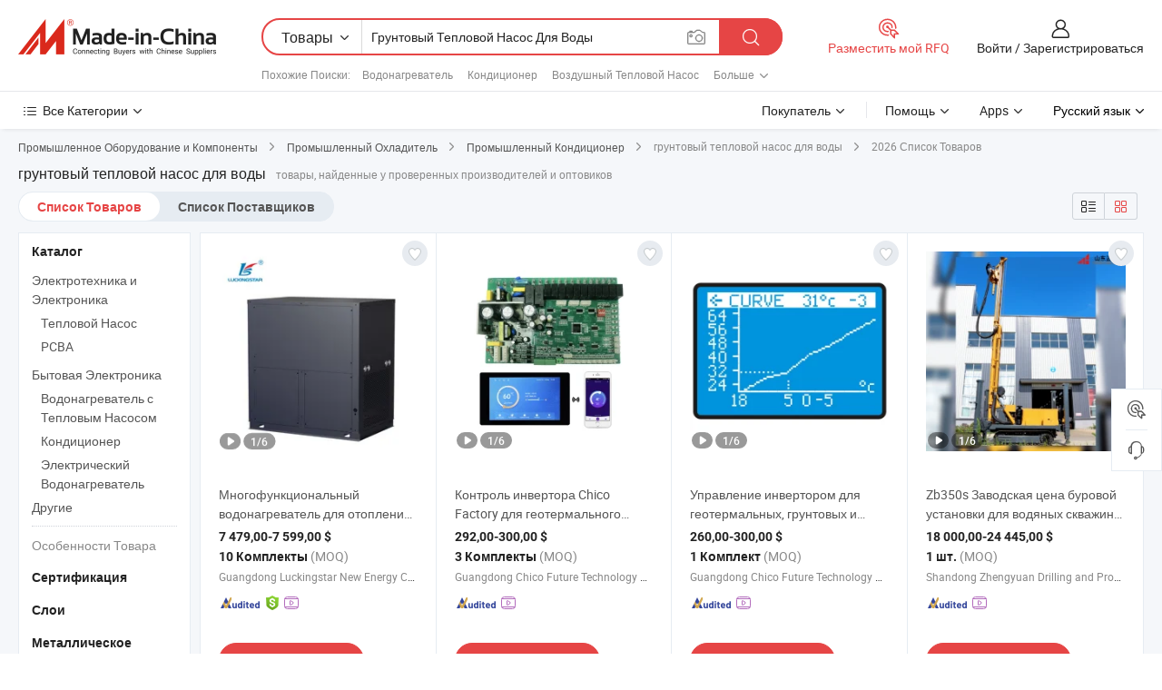

--- FILE ---
content_type: text/html;charset=UTF-8
request_url: https://ru.made-in-china.com/tag_search_product/Ground-Source-Heat-Pump-To-Water_oosiehn_1.html
body_size: 57132
content:

<!DOCTYPE html>
<html
                lang="ru" >
<head>
    <meta content="text/html; charset=utf-8" http-equiv="Content-Type" />
            <base href="//ru.made-in-china.com" />
        <title>&#1050;&#1080;&#1090;&#1072;&#1081; &#1075;&#1088;&#1091;&#1085;&#1090;&#1086;&#1074;&#1099;&#1081; &#1090;&#1077;&#1087;&#1083;&#1086;&#1074;&#1086;&#1081; &#1085;&#1072;&#1089;&#1086;&#1089; &#1076;&#1083;&#1103; &#1074;&#1086;&#1076;&#1099;, &#1050;&#1080;&#1090;&#1072;&#1081; &#1075;&#1088;&#1091;&#1085;&#1090;&#1086;&#1074;&#1099;&#1081; &#1090;&#1077;&#1087;&#1083;&#1086;&#1074;&#1086;&#1081; &#1085;&#1072;&#1089;&#1086;&#1089; &#1076;&#1083;&#1103; &#1074;&#1086;&#1076;&#1099; &#1089;&#1087;&#1080;&#1089;&#1086;&#1082; &#1090;&#1086;&#1074;&#1072;&#1088;&#1086;&#1074; &#1085;&#1072; ru.Made-in-China.com</title>
    <meta content="&#1075;&#1088;&#1091;&#1085;&#1090;&#1086;&#1074;&#1099;&#1081; &#1090;&#1077;&#1087;&#1083;&#1086;&#1074;&#1086;&#1081; &#1085;&#1072;&#1089;&#1086;&#1089; &#1076;&#1083;&#1103; &#1074;&#1086;&#1076;&#1099;, &#1050;&#1080;&#1090;&#1072;&#1081; &#1075;&#1088;&#1091;&#1085;&#1090;&#1086;&#1074;&#1099;&#1081; &#1090;&#1077;&#1087;&#1083;&#1086;&#1074;&#1086;&#1081; &#1085;&#1072;&#1089;&#1086;&#1089; &#1076;&#1083;&#1103; &#1074;&#1086;&#1076;&#1099;, &#1055;&#1086;&#1089;&#1090;&#1072;&#1074;&#1097;&#1080;&#1082;&#1080;, &#1055;&#1088;&#1086;&#1080;&#1079;&#1074;&#1086;&#1076;&#1080;&#1090;&#1077;&#1083;&#1080; &#1080; &#1054;&#1087;&#1090;&#1086;&#1074;&#1080;&#1082;&#1080; &#1075;&#1088;&#1091;&#1085;&#1090;&#1086;&#1074;&#1099;&#1081; &#1090;&#1077;&#1087;&#1083;&#1086;&#1074;&#1086;&#1081; &#1085;&#1072;&#1089;&#1086;&#1089; &#1076;&#1083;&#1103; &#1074;&#1086;&#1076;&#1099;" name="keywords">
        <meta content="&#1050;&#1080;&#1090;&#1072;&#1081; &#1075;&#1088;&#1091;&#1085;&#1090;&#1086;&#1074;&#1099;&#1081; &#1090;&#1077;&#1087;&#1083;&#1086;&#1074;&#1086;&#1081; &#1085;&#1072;&#1089;&#1086;&#1089; &#1076;&#1083;&#1103; &#1074;&#1086;&#1076;&#1099;, &#1053;&#1072;&#1081;&#1090;&#1080; &#1050;&#1080;&#1090;&#1072;&#1081; &#1075;&#1088;&#1091;&#1085;&#1090;&#1086;&#1074;&#1099;&#1081; &#1090;&#1077;&#1087;&#1083;&#1086;&#1074;&#1086;&#1081; &#1085;&#1072;&#1089;&#1086;&#1089; &#1076;&#1083;&#1103; &#1074;&#1086;&#1076;&#1099; &#1090;&#1086;&#1074;&#1072;&#1088;&#1099; &#1080; &#1050;&#1080;&#1090;&#1072;&#1081; &#1075;&#1088;&#1091;&#1085;&#1090;&#1086;&#1074;&#1099;&#1081; &#1090;&#1077;&#1087;&#1083;&#1086;&#1074;&#1086;&#1081; &#1085;&#1072;&#1089;&#1086;&#1089; &#1076;&#1083;&#1103; &#1074;&#1086;&#1076;&#1099; &#1087;&#1088;&#1086;&#1080;&#1079;&#1074;&#1086;&#1076;&#1080;&#1090;&#1077;&#1083;&#1080; &#1080; &#1089;&#1087;&#1080;&#1089;&#1086;&#1082; &#1087;&#1086;&#1089;&#1090;&#1072;&#1074;&#1097;&#1080;&#1082;&#1086;&#1074; &#1085;&#1072; ru.Made-in-China.com" name="description">
<link rel="dns-prefetch" href="//www.micstatic.com">
<link rel="preconnect" href="//www.micstatic.com">
<link rel="dns-prefetch" href="//image.made-in-china.com">
<link rel="preconnect" href="//image.made-in-china.com">
<link rel="dns-prefetch" href="//pic.made-in-china.com">
<link rel="preconnect" href="//pic.made-in-china.com">
                    <link rel="preload" as="image" href="https://image.made-in-china.com/391f0j00qPHMeiUGhwcf/-.jpg" >
                <link rel="alternate" hreflang="de" href="https://de.made-in-china.com/tag_search_product/Ground-Source-Heat-Pump-To-Water_oosiehn_1.html" />
            <link rel="alternate" hreflang="hi" href="https://hi.made-in-china.com/tag_search_product/Ground-Source-Heat-Pump-To-Water_oosiehn_1.html" />
            <link rel="alternate" hreflang="ru" href="https://ru.made-in-china.com/tag_search_product/Ground-Source-Heat-Pump-To-Water_oosiehn_1.html" />
            <link rel="alternate" hreflang="pt" href="https://pt.made-in-china.com/tag_search_product/Ground-Source-Heat-Pump-To-Water_oosiehn_1.html" />
            <link rel="alternate" hreflang="ko" href="https://kr.made-in-china.com/tag_search_product/Ground-Source-Heat-Pump-To-Water_oosiehn_1.html" />
            <link rel="alternate" hreflang="en" href="https://www.made-in-china.com/products-search/hot-china-products/Ground_Source_Heat_Pump_To_Water.html" />
            <link rel="alternate" hreflang="it" href="https://it.made-in-china.com/tag_search_product/Ground-Source-Heat-Pump-To-Water_oosiehn_1.html" />
            <link rel="alternate" hreflang="fr" href="https://fr.made-in-china.com/tag_search_product/Ground-Source-Heat-Pump-To-Water_oosiehn_1.html" />
            <link rel="alternate" hreflang="es" href="https://es.made-in-china.com/tag_search_product/Ground-Source-Heat-Pump-To-Water_oosiehn_1.html" />
            <link rel="alternate" hreflang="sa" href="https://sa.made-in-china.com/tag_search_product/Ground-Source-Heat-Pump-To-Water_oosiehn_1.html" />
            <link rel="alternate" hreflang="x-default" href="https://www.made-in-china.com/products-search/hot-china-products/Ground_Source_Heat_Pump_To_Water.html" />
            <link rel="alternate" hreflang="vi" href="https://vi.made-in-china.com/tag_search_product/Ground-Source-Heat-Pump-To-Water_oosiehn_1.html" />
            <link rel="alternate" hreflang="th" href="https://th.made-in-china.com/tag_search_product/Ground-Source-Heat-Pump-To-Water_oosiehn_1.html" />
            <link rel="alternate" hreflang="ja" href="https://jp.made-in-china.com/tag_search_product/Ground-Source-Heat-Pump-To-Water_oosiehn_1.html" />
            <link rel="alternate" hreflang="id" href="https://id.made-in-china.com/tag_search_product/Ground-Source-Heat-Pump-To-Water_oosiehn_1.html" />
            <link rel="alternate" hreflang="nl" href="https://nl.made-in-china.com/tag_search_product/Ground-Source-Heat-Pump-To-Water_oosiehn_1.html" />
            <link rel="alternate" hreflang="tr" href="https://tr.made-in-china.com/tag_search_product/Ground-Source-Heat-Pump-To-Water_oosiehn_1.html" />
    <link type="text/css" rel="stylesheet" href="https://www.micstatic.com/landing/www/qp/css/search-list-qp_f88bd609.css" /> <link type="text/css" rel="stylesheet" href="https://www.micstatic.com/landing/www/qp/css/refine-navigation_49434e71.css" /> <link type="text/css" rel="stylesheet" href="https://www.micstatic.com/landing/www/qp/css/qp_mlan_d9434333.css" /> 
    <link type="text/css" rel="stylesheet" href="https://www.micstatic.com/landing/www/qp/css/modules/swiper@7.0.5-bundle.min_f7b0d48b.css" /> <link rel="canonical" href="https://ru.made-in-china.com/tag_search_product/Ground-Source-Heat-Pump-To-Water_oosiehn_1.html"/>
	      <link rel="next" href="https://ru.made-in-china.com/tag_search_product/Ground-Source-Heat-Pump-To-Water_oosiehn_2.html"/>
                      <link rel="alternate" media="only screen and (max-width:640)" href="https://m.made-in-china.com/hot-china-products/_.html">
    <style>
        body{
            min-width: 1024px;
        }
    </style>
<!-- Polyfill Code Begin --><script chaset="utf-8" type="text/javascript" src="https://www.micstatic.com/polyfill/polyfill-simplify_eb12d58d.js"></script><!-- Polyfill Code End --></head>
<body class="layout-auto gallary " probe-clarity="false" >
<input type="hidden" name="needFetchLanguageByAjax" value="false" class="J-needFetchLanguageByAjax">
    <div id="header" ></div>
<script>
    function headerMlanInit() {
        const funcName = 'headerMlan';
        const app = new window[funcName]({target: document.getElementById('header'), props: {props: {"pageType":2,"logoTitle":"Производители и поставщики","logoUrl":null,"base":{"buyerInfo":{"service":"Услуги","newUserGuide":"Гид для новичков","auditReport":"Audited Suppliers' Reports","meetSuppliers":"Meet Suppliers","onlineTrading":"Secured Trading Service","buyerCenter":"Центр покупателей","contactUs":"Связаться с Нами","search":"Поиск","prodDirectory":"Каталог Товаров","supplierDiscover":"Supplier Discover","sourcingRequest":"Разместить Запрос на Поставку","quickLinks":"Quick Links","myFavorites":"Мое Избранное","visitHistory":"История Браузера","buyer":"Покупатель","blog":"Бизнес-информация"},"supplierInfo":{"supplier":"Поставщик","joinAdvance":"加入高级会员","tradeServerMarket":"外贸服务市场","memberHome":"外贸e家","cloudExpo":"Smart Expo云展会","onlineTrade":"交易服务","internationalLogis":"国际物流","northAmericaBrandSailing":"北美全渠道出海","micDomesticTradeStation":"中国制造网内贸站"},"helpInfo":{"whyMic":"Why Made-in-China.com","auditSupplierWay":"Как мы проводим аудит поставщиков","securePaymentWay":"Как мы обеспечиваем оплату","submitComplaint":"Подать жалобу","contactUs":"Связаться с Нами","faq":"Вопросы-Ответы","help":"Помощь"},"appsInfo":{"downloadApp":"Скачать App!","forBuyer":"Для покупателя","forSupplier":"Для поставщика","exploreApp":"Исследовать эксклюзивные скидки в App","apps":"Apps"},"languages":[{"lanCode":0,"simpleName":"en","name":"English","value":"//www.made-in-china.com/products-search/hot-china-products/Ground_Source_Heat_Pump_To_Water.html","htmlLang":"en"},{"lanCode":5,"simpleName":"es","name":"Español","value":"//es.made-in-china.com/tag_search_product/Ground-Source-Heat-Pump-To-Water_oosiehn_1.html","htmlLang":"es"},{"lanCode":4,"simpleName":"pt","name":"Português","value":"//pt.made-in-china.com/tag_search_product/Ground-Source-Heat-Pump-To-Water_oosiehn_1.html","htmlLang":"pt"},{"lanCode":2,"simpleName":"fr","name":"Français","value":"//fr.made-in-china.com/tag_search_product/Ground-Source-Heat-Pump-To-Water_oosiehn_1.html","htmlLang":"fr"},{"lanCode":3,"simpleName":"ru","name":"Русский язык","value":"//ru.made-in-china.com/","htmlLang":"ru"},{"lanCode":8,"simpleName":"it","name":"Italiano","value":"//it.made-in-china.com/tag_search_product/Ground-Source-Heat-Pump-To-Water_oosiehn_1.html","htmlLang":"it"},{"lanCode":6,"simpleName":"de","name":"Deutsch","value":"//de.made-in-china.com/tag_search_product/Ground-Source-Heat-Pump-To-Water_oosiehn_1.html","htmlLang":"de"},{"lanCode":7,"simpleName":"nl","name":"Nederlands","value":"//nl.made-in-china.com/tag_search_product/Ground-Source-Heat-Pump-To-Water_oosiehn_1.html","htmlLang":"nl"},{"lanCode":9,"simpleName":"sa","name":"العربية","value":"//sa.made-in-china.com/tag_search_product/Ground-Source-Heat-Pump-To-Water_oosiehn_1.html","htmlLang":"ar"},{"lanCode":11,"simpleName":"kr","name":"한국어","value":"//kr.made-in-china.com/tag_search_product/Ground-Source-Heat-Pump-To-Water_oosiehn_1.html","htmlLang":"ko"},{"lanCode":10,"simpleName":"jp","name":"日本語","value":"//jp.made-in-china.com/tag_search_product/Ground-Source-Heat-Pump-To-Water_oosiehn_1.html","htmlLang":"ja"},{"lanCode":12,"simpleName":"hi","name":"हिन्दी","value":"//hi.made-in-china.com/tag_search_product/Ground-Source-Heat-Pump-To-Water_oosiehn_1.html","htmlLang":"hi"},{"lanCode":13,"simpleName":"th","name":"ภาษาไทย","value":"//th.made-in-china.com/tag_search_product/Ground-Source-Heat-Pump-To-Water_oosiehn_1.html","htmlLang":"th"},{"lanCode":14,"simpleName":"tr","name":"Türkçe","value":"//tr.made-in-china.com/tag_search_product/Ground-Source-Heat-Pump-To-Water_oosiehn_1.html","htmlLang":"tr"},{"lanCode":15,"simpleName":"vi","name":"Tiếng Việt","value":"//vi.made-in-china.com/tag_search_product/Ground-Source-Heat-Pump-To-Water_oosiehn_1.html","htmlLang":"vi"},{"lanCode":16,"simpleName":"id","name":"Bahasa Indonesia","value":"//id.made-in-china.com/tag_search_product/Ground-Source-Heat-Pump-To-Water_oosiehn_1.html","htmlLang":"id"}],"showMlan":true,"showRules":false,"rules":"Rules","language":"ru","menu":"Меню","subTitle":null,"subTitleLink":null,"stickyInfo":null},"categoryRegion":{"categories":"Все Категории","categoryList":[{"name":"Сельское Хозяйство и Пища","value":"https://ru.made-in-china.com/category1_Agriculture-Food/Agriculture-Food_usssssssss.html","catCode":"1000000000"},{"name":"Одежда и Аксессуары","value":"https://ru.made-in-china.com/category1_Apparel-Accessories/Apparel-Accessories_uussssssss.html","catCode":"1100000000"},{"name":"Искусство и Ремесла","value":"https://ru.made-in-china.com/category1_Arts-Crafts/Arts-Crafts_uyssssssss.html","catCode":"1200000000"},{"name":"Автозапчасти и Аксессуары","value":"https://ru.made-in-china.com/category1_Auto-Motorcycle-Parts-Accessories/Auto-Motorcycle-Parts-Accessories_yossssssss.html","catCode":"2900000000"},{"name":"Сумки, Футляры и Коробки","value":"https://ru.made-in-china.com/category1_Bags-Cases-Boxes/Bags-Cases-Boxes_yhssssssss.html","catCode":"2600000000"},{"name":"Химическая Промышленность","value":"https://ru.made-in-china.com/category1_Chemicals/Chemicals_uissssssss.html","catCode":"1300000000"},{"name":"Компьютерные Товары","value":"https://ru.made-in-china.com/category1_Computer-Products/Computer-Products_iissssssss.html","catCode":"3300000000"},{"name":"Строительство и Отделка","value":"https://ru.made-in-china.com/category1_Construction-Decoration/Construction-Decoration_ugssssssss.html","catCode":"1500000000"},{"name":"Бытовая Электроника","value":"https://ru.made-in-china.com/category1_Consumer-Electronics/Consumer-Electronics_unssssssss.html","catCode":"1400000000"},{"name":"Электротехника и Электроника","value":"https://ru.made-in-china.com/category1_Electrical-Electronics/Electrical-Electronics_uhssssssss.html","catCode":"1600000000"},{"name":"Мебель","value":"https://ru.made-in-china.com/category1_Furniture/Furniture_yessssssss.html","catCode":"2700000000"},{"name":"Здоровье и Медицина","value":"https://ru.made-in-china.com/category1_Health-Medicine/Health-Medicine_uessssssss.html","catCode":"1700000000"},{"name":"Промышленное Оборудование и Компоненты","value":"https://ru.made-in-china.com/category1_Industrial-Equipment-Components/Industrial-Equipment-Components_inssssssss.html","catCode":"3400000000"},{"name":"Инструменты и Измерительные Приборы","value":"https://ru.made-in-china.com/category1_Instruments-Meters/Instruments-Meters_igssssssss.html","catCode":"3500000000"},{"name":"Легкая промышленность и товары повседневного спроса","value":"https://ru.made-in-china.com/category1_Light-Industry-Daily-Use/Light-Industry-Daily-Use_urssssssss.html","catCode":"1800000000"},{"name":"Светильники и Освещение","value":"https://ru.made-in-china.com/category1_Lights-Lighting/Lights-Lighting_isssssssss.html","catCode":"3000000000"},{"name":"Машины Для Производства и Обработки","value":"https://ru.made-in-china.com/category1_Manufacturing-Processing-Machinery/Manufacturing-Processing-Machinery_uossssssss.html","catCode":"1900000000"},{"name":"Металлургия, Полезные Ископаемые и Энергетика","value":"https://ru.made-in-china.com/category1_Metallurgy-Mineral-Energy/Metallurgy-Mineral-Energy_ysssssssss.html","catCode":"2000000000"},{"name":"Канцелярские Товары","value":"https://ru.made-in-china.com/category1_Office-Supplies/Office-Supplies_yrssssssss.html","catCode":"2800000000"},{"name":"Упаковка и Полиграфия","value":"https://ru.made-in-china.com/category1_Packaging-Printing/Packaging-Printing_ihssssssss.html","catCode":"3600000000"},{"name":"Безопасность и Защита","value":"https://ru.made-in-china.com/category1_Security-Protection/Security-Protection_ygssssssss.html","catCode":"2500000000"},{"name":"Услуги","value":"https://ru.made-in-china.com/category1_Service/Service_ynssssssss.html","catCode":"2400000000"},{"name":"Спортивные Товары и Отдых","value":"https://ru.made-in-china.com/category1_Sporting-Goods-Recreation/Sporting-Goods-Recreation_iussssssss.html","catCode":"3100000000"},{"name":"Текстиль","value":"https://ru.made-in-china.com/category1_Textile/Textile_yussssssss.html","catCode":"2100000000"},{"name":"Инструменты и Крепёжные Изделия","value":"https://ru.made-in-china.com/category1_Tools-Hardware/Tools-Hardware_iyssssssss.html","catCode":"3200000000"},{"name":"Игрушки","value":"https://ru.made-in-china.com/category1_Toys/Toys_yyssssssss.html","catCode":"2200000000"},{"name":"Транспорт","value":"https://ru.made-in-china.com/category1_Transportation/Transportation_yissssssss.html","catCode":"2300000000"}],"more":"Больше"},"searchRegion":{"show":true,"lookingFor":"Расскажите нам, что вы ищете...","homeUrl":"//ru.made-in-china.com","products":"Товары","suppliers":"Поставщики","auditedFactory":null,"uploadImage":"Загрузить изображение","max20MbPerImage":"Максимум 20 МБ на изображение","yourRecentKeywords":"Ваши последние ключевые слова","clearHistory":"Очистить Историю","popularSearches":"Похожие Поиски","relatedSearches":"Больше","more":null,"maxSizeErrorMsg":"Загрузка не удалась. Максимальный размер изображения 20 МБ.","noNetworkErrorMsg":"Нет сетевого подключения. Пожалуйста, проверьте настройки сети и попробуйте снова.","uploadFailedErrorMsg":"Загрузка не удалась. Неверный формат изображения. Поддерживаемые форматы: JPG, PNG, BMP.","relatedList":[{"word":"Водонагреватель","adsData":"Водонагреватель","link":"https://ru.made-in-china.com/tag_search_product/Water-Heater_uunin_1.html","title":"Water Heater"},{"word":"Кондиционер","adsData":"Кондиционер","link":"https://ru.made-in-china.com/tag_search_product/Air-Conditioner_yhyn_1.html","title":"Air Conditioner"},{"word":"Воздушный Тепловой Насос","adsData":"Воздушный Тепловой Насос","link":"https://ru.made-in-china.com/tag_search_product/Air-Source-Heat-Pump_nheun_1.html","title":"Air Source Heat Pump"},{"word":"Тепловой Насос Для Нагрева Воды","adsData":"Тепловой Насос Для Нагрева Воды","link":"https://ru.made-in-china.com/tag_search_product/Heat-Pump-Water-Heater_usunyn_1.html","title":"Heat Pump Water Heater"},{"word":"Воздушный Тепловой Насос Для Воды","adsData":"Воздушный Тепловой Насос Для Воды","link":"https://ru.made-in-china.com/tag_search_product/Air-To-Water-Heat-Pump_uuhyghn_1.html","title":"Air To Water Heat Pump"},{"word":"Тепловой Насос","adsData":"Тепловой Насос","link":"https://ru.made-in-china.com/tag_search_product/Heat-Pump_rnorsn_1.html","title":"Heat Pump"},{"word":"Тепловой Насос Системы","adsData":"Тепловой Насос Системы","link":"https://ru.made-in-china.com/tag_search_product/Heat-Pump-System_uyyrrn_1.html","title":"Heat Pump System"},{"word":"Геотермальный Источник","adsData":"Геотермальный Источник","link":"https://ru.made-in-china.com/tag_search_product/Ground-Source_rrgun_1.html","title":"Ground Source"},{"word":"Тепловой Насос Для Воды","adsData":"Тепловой Насос Для Воды","link":"https://ru.made-in-china.com/tag_search_product/Water-Heat-Pump_gyhhhn_1.html","title":"Water Heat Pump"}],"relatedTitle":null,"relatedTitleLink":null,"formParams":null,"mlanFormParams":{"keyword":"Грунтовый Тепловой Насос Для Воды","inputkeyword":"Грунтовый Тепловой Насос Для Воды","type":null,"currentTab":null,"currentPage":null,"currentCat":null,"currentRegion":null,"currentProp":null,"submitPageUrl":null,"parentCat":null,"otherSearch":null,"currentAllCatalogCodes":null,"sgsMembership":null,"memberLevel":null,"topOrder":null,"size":null,"more":"больше","less":"less","staticUrl50":null,"staticUrl10":null,"staticUrl30":null,"condition":"0","conditionParamsList":[{"condition":"0","conditionName":null,"action":"/productSearch?keyword=#word#","searchUrl":null,"inputPlaceholder":null},{"condition":"1","conditionName":null,"action":"/companySearch?keyword=#word#","searchUrl":null,"inputPlaceholder":null}]},"enterKeywordTips":"Введите ключевое слово по крайней мере для вашего поиска.","openMultiSearch":false},"frequentRegion":{"rfq":{"rfq":"Разместить мой RFQ","searchRfq":"Search RFQs","acquireRfqHover":"Расскажите нам, что вам нужно, и попробуйте простой способ получить цитаты !","searchRfqHover":"Discover quality RFQs and connect with big-budget buyers"},"account":{"account":"Аккаунт","signIn":"Войти","join":"Зарегистрироваться","newUser":"Новый Пользователь","joinFree":"Зарегистрироваться","or":"Или","socialLogin":"Нажимая «Зарегистрироваться», «Войти» или «Продолжить» с Facebook, Linkedin, Twitter, Google, %s, я принимаю %sUser Agreement%s и %sPrivacy Policy%s","message":"Сообщения","quotes":"Цитаты","orders":"Заказы","favorites":"Избранное","visitHistory":"История Браузера","postSourcingRequest":"Разместить Запрос на Поставку","hi":"Здравствуйте","signOut":"Выйти","manageProduct":"Управление Продуктами","editShowroom":"Редактировать выставочный зал","username":"","userType":null,"foreignIP":true,"currentYear":2026,"userAgreement":"Пользовательское соглашение","privacyPolicy":"Политика конфиденциальности"},"message":{"message":"Сообщения","signIn":"Войти","join":"Зарегистрироваться","newUser":"Новый Пользователь","joinFree":"Зарегистрироваться","viewNewMsg":"Sign in to view the new messages","inquiry":"Запросы","rfq":"RFQs","awaitingPayment":"Awaiting payments","chat":"Чат","awaitingQuotation":"Ожидание котировок"},"cart":{"cart":"Корзина запросов"}},"busiRegion":null,"previewRegion":null}}});
		const hoc=o=>(o.__proto__.$get=function(o){return this.$$.ctx[this.$$.props[o]]},o.__proto__.$getKeys=function(){return Object.keys(this.$$.props)},o.__proto__.$getProps=function(){return this.$get("props")},o.__proto__.$setProps=function(o){var t=this.$getKeys(),s={},p=this;t.forEach(function(o){s[o]=p.$get(o)}),s.props=Object.assign({},s.props,o),this.$set(s)},o.__proto__.$help=function(){console.log("\n            $set(props): void             | 设置props的值\n            $get(key: string): any        | 获取props指定key的值\n            $getKeys(): string[]          | 获取props所有key\n            $getProps(): any              | 获取props里key为props的值（适用nail）\n            $setProps(params: any): void  | 设置props里key为props的值（适用nail）\n            $on(ev, callback): func       | 添加事件监听，返回移除事件监听的函数\n            $destroy(): void              | 销毁组件并触发onDestroy事件\n        ")},o);
        window[`${funcName}Api`] = hoc(app);
    };
</script><script type="text/javascript" crossorigin="anonymous" onload="headerMlanInit()" src="https://www.micstatic.com/nail/pc/header-mlan_6f301846.js"></script><div class="auto-size J-auto-size">
    <input type="hidden" id="sensor_pg_v" value="st:qp,m:&#1075;&#1088;&#1091;&#1085;&#1090;&#1086;&#1074;&#1099;&#1081; &#1090;&#1077;&#1087;&#1083;&#1086;&#1074;&#1086;&#1081; &#1085;&#1072;&#1089;&#1086;&#1089; &#1076;&#1083;&#1103; &#1074;&#1086;&#1076;&#1099;,p:1,tp:103,stp:10301,plate:show_wd,tp:103,stp:10301,abt:null,abp:a"/>
        <input type="hidden" id="appendQueryParam" value=""/>
    <input type="hidden" id="completeProdParam" value="[&quot;pGNUmaRDIdkJ&quot;,&quot;WFRTYSVJhucM&quot;,&quot;DOjflKUECpVe&quot;,&quot;tfgpuczxBlkm&quot;,&quot;RbenkcsrYMpJ&quot;,&quot;nOuTLlCARtUE&quot;,&quot;sQLUCztlHpWy&quot;,&quot;VEgYjzpCqLUn&quot;,&quot;RFpGTYmvIBrt&quot;,&quot;nQypdwZxZvhE&quot;,&quot;StrphFcDgfUk&quot;,&quot;hKomFcQbhVYE&quot;,&quot;FwAargjMfhWl&quot;,&quot;crXRqsvHbmkx&quot;,&quot;CdGaQOHxOnWY&quot;,&quot;gpdRusLJJkhn&quot;,&quot;SUdpFDTWZrhL&quot;,&quot;daWYfFhKATRZ&quot;,&quot;dYirklgWhVct&quot;,&quot;SKWEhcfvXBpA&quot;,&quot;pQbUJMBDacYX&quot;,&quot;vFWEmYjyAxhB&quot;,&quot;LwMGbkKCwvtN&quot;,&quot;uUNRFIsrfYky&quot;,&quot;MZknbXyjkxcP&quot;,&quot;KwVavdyCeBTe&quot;,&quot;DfUrjzCVbSht&quot;,&quot;KGTRnNiJRxYS&quot;,&quot;nElUYsJPmIVR&quot;,&quot;yNmnRpATuWVG&quot;]"/>
    <input type="hidden" id="prodKeyword" value="Ground_Source_Heat_Pump_To_Water"/>
    <input type="hidden" name="user_behavior_trace_id" id="user_behavior_trace_id" value="1jfcgekm1ec5r"/>
        <div class="page cf">
                <div itemscope itemtype="https://schema.org/BreadcrumbList" class="crumb grid">
                                                <span itemprop="itemListElement" itemscope itemtype="https://schema.org/ListItem">
                        <a itemprop="item" href="https://ru.made-in-china.com/category1_Industrial-Equipment-Components/Industrial-Equipment-Components_inssssssss.html">
                            <span itemprop="name">Промышленное Оборудование и Компоненты</span>
                        </a>
                        <meta itemprop="position" content="1"/>
                    </span>
                    <i class="ob-icon icon-right"></i>
                                                                                                <span itemprop="itemListElement" itemscope itemtype="https://schema.org/ListItem">
                        <a itemprop="item" href="https://ru.made-in-china.com/category23_Industrial-Equipment-Components/Refrigeration-Equipment_inyhssssss_1.html">
                            <span itemprop="name">Промышленный Охладитель</span>
                        </a>
                        <meta itemprop="position" content="2"/>
                    </span>
                    <i class="ob-icon icon-right"></i>
                                                                                                <span itemprop="itemListElement" itemscope itemtype="https://schema.org/ListItem">
                        <a itemprop="item" href="https://ru.made-in-china.com/category23_Industrial-Equipment-Components/Industrial-Air-Conditioner_inyhsessss_1.html">
                            <span itemprop="name">Промышленный Кондиционер</span>
                        </a>
                        <meta itemprop="position" content="3"/>
                    </span>
                    <i class="ob-icon icon-right"></i>
                                    <span>грунтовый тепловой насос для воды</span>
                                        <i class="ob-icon icon-right"></i>
            <span>
                                     2026 Список Товаров
                            </span>
        </div>
        <input id="J-strong-words" name="strong-words" type="hidden" value="{&quot;strongWordList&quot;:[&quot;Ground Source Heat Pump To Water&quot;]}" />
        <input id="ads_word" name="ads_word" type="hidden" value="&#1075;&#1088;&#1091;&#1085;&#1090;&#1086;&#1074;&#1099;&#1081; &#1090;&#1077;&#1087;&#1083;&#1086;&#1074;&#1086;&#1081; &#1085;&#1072;&#1089;&#1086;&#1089; &#1076;&#1083;&#1103; &#1074;&#1086;&#1076;&#1099;" />
        <input type="hidden" id="qaSource" value="1">
        <input type="hidden" name="iqa-portrait" id="iqa-portrait" value="" />
        <input id="compareFromPage" name="compareFromPage" type="hidden" value="3" />
        <input id="contactUrlParam" type="hidden" value="${contactUrlParam}" />
        <input id="J-isLanding" type="hidden" value="true" />
        <div class="page-wrap search-list new-search-list cf">
                                                <div class="search-list-container main-wrap">
                <div class="main">
                    <div class="num-found">
    <h1 class="product_word">&#1075;&#1088;&#1091;&#1085;&#1090;&#1086;&#1074;&#1099;&#1081; &#1090;&#1077;&#1087;&#1083;&#1086;&#1074;&#1086;&#1081; &#1085;&#1072;&#1089;&#1086;&#1089; &#1076;&#1083;&#1103; &#1074;&#1086;&#1076;&#1099;</h1>
                    товары, найденные у проверенных производителей и оптовиков
        </div>
                    <div class="search-filter-bar">
                        <div class="list-tab">
                            <ul class="tab">
                                <li class="selected"><a>
                                                                            Список Товаров
                                                                    </a></li>
                                <li>
                                                                            <a href="https://ru.made-in-china.com/manufacturers/ground-source-heat-pump-to-water.html">
                                            Список Поставщиков
                                        </a>
                                                                    </li>
                                                                                            </ul>
                        </div>
                        <div class="view-type cf">
<input type="hidden" value="https://ru.made-in-china.com/tag_search_product/Ground-Source-Heat-Pump-To-Water_oosiehn_1.html" id="firstPageUrl">
<div class="refine-sort">
    <div class="list-switch">
        <span class="text"> Посмотреть: </span>
        <span class="list-switch-types">
                <a href="javascript:;"ads-data="t:90,md:1,c:2" onclick="if(saveViewTypeCookie){saveViewTypeCookie(1)}" ontouchstart="if(saveViewTypeCookie){saveViewTypeCookie(1)}" rel="nofollow"
                   class="list-switch-btn list-switch-btn-left unselect ">
					<i class="ob-icon icon-list"></i>
					<div class="tip arrow-bottom tip-switch-list">
                         <div class="tip-con">
                             <p class="tip-para">Просмотр Списка</p>
                         </div>
                             <span class="arrow arrow-out">
                                 <span class="arrow arrow-in"></span>
                             </span>
                     </div>
                </a>
                <a href="javascript:;" onclick="" ontouchstart="" rel="nofollow"
                   class="list-switch-btn list-switch-btn-right selected ">
					<i class="ob-icon icon-gallery"></i>
					<div class="tip arrow-bottom tip-switch-gallery">
                         <div class="tip-con">
                             <p class="tip-para">Просмотр Галереи</p>
                         </div>
                             <span class="arrow arrow-out">
                                 <span class="arrow arrow-in"></span>
                             </span>
                     </div>
                </a>
				</span>
    </div>
</div> </div>
                    </div>
                                                            <div class="search-list">
                        <div class="prod-list J-prod-list gallary ">
 <!-- topRank -->
<!-- product -->
<div class="list-img" id="product-div1" data-show-type="interstAd" faw-module="Search_prod_list" cz-id="pGNUmaRDIdkJ">
     <div class="list-img-wrap">
         <div class="products-item">
             <!-- 图片 -->
			               <div class="prod-img prod-img-space img-total slide-prod J-slider-prod">
                 <div class="img-box swiper-container J-slider-prod-box">
					<div class="img-list swiper-wrapper prod-banner-list" ads-data="t:6,aid:bQUxJcIwqmWk,flx_deliv_tp:ads,ads_tp:ppc,abt:,abp:a,srv_id:qmrnlJUuzQcA,si:1,md:3,pdid:pGNUmaRDIdkJ,ps:,a:1,mds:30,c:2,is_trade:1,is_sample:1,is_rushorder:0,pcid:LSlACVdorchT,pa:,is_3d_prod:0" faw-exposure id="banner-slider">
																													 																																			<a rel="nofollow" class="img-wrap swiper-slide img-thumb-auto J-lazyimgs" referrerpolicy="unsafe-url" href="https://ru.made-in-china.com/co_luckingstar-heatpump/product_Multifunctional-Water-Heater-House-Heating-Cooling-Hot-Water-Floor-Heating-Ground-Source-Heat-Pump_yuoryssyug.html" target="_blank" ads-data="t:6,aid:bQUxJcIwqmWk,flx_deliv_tp:ads,ads_tp:ppc,abt:,abp:a,srv_id:qmrnlJUuzQcA,ads_srv_tp:,isrec:,recu:,recv:,si:1,md:3,pdid:pGNUmaRDIdkJ,ps:,a:1,mds:30,c:2,pcid:LSlACVdorchT,st:8,is_trade:1,is_sample:1,is_rushorder:0,pa:8,is_3d_prod:0">
										<div class="img-thumb-inner">
												<img class="J-firstLazyload" src="https://www.micstatic.com/common/img/space.png?_v=1768815451310" data-original="https://image.made-in-china.com/391f0j00qPHMeiUGhwcf/-.webp" alt="&#1052;&#1085;&#1086;&#1075;&#1086;&#1092;&#1091;&#1085;&#1082;&#1094;&#1080;&#1086;&#1085;&#1072;&#1083;&#1100;&#1085;&#1099;&#1081; &#1074;&#1086;&#1076;&#1086;&#1085;&#1072;&#1075;&#1088;&#1077;&#1074;&#1072;&#1090;&#1077;&#1083;&#1100; &#1076;&#1083;&#1103; &#1086;&#1090;&#1086;&#1087;&#1083;&#1077;&#1085;&#1080;&#1103; &#1076;&#1086;&#1084;&#1072;, &#1086;&#1093;&#1083;&#1072;&#1078;&#1076;&#1077;&#1085;&#1080;&#1103;/&#1075;&#1086;&#1088;&#1103;&#1095;&#1077;&#1081; &#1074;&#1086;&#1076;&#1099;, &#1085;&#1072;&#1087;&#1086;&#1083;&#1100;&#1085;&#1086;&#1075;&#1086; &#1086;&#1090;&#1086;&#1087;&#1083;&#1077;&#1085;&#1080;&#1103;, &#1075;&#1077;&#1086;&#1090;&#1077;&#1088;&#1084;&#1072;&#1083;&#1100;&#1085;&#1099;&#1081; &#1090;&#1077;&#1087;&#1083;&#1086;&#1074;&#1086;&#1081; &#1085;&#1072;&#1089;&#1086;&#1089;">
										</div>
						 			</a>
																																												<a rel="nofollow" class="img-wrap swiper-slide img-thumb-auto J-lazyimgs" referrerpolicy="unsafe-url" href="https://ru.made-in-china.com/co_luckingstar-heatpump/product_Multifunctional-Water-Heater-House-Heating-Cooling-Hot-Water-Floor-Heating-Ground-Source-Heat-Pump_yuoryssyug.html" target="_blank" ads-data="t:6,aid:bQUxJcIwqmWk,flx_deliv_tp:ads,ads_tp:ppc,abt:,abp:a,srv_id:qmrnlJUuzQcA,ads_srv_tp:,isrec:,recu:,recv:,si:1,md:3,pdid:pGNUmaRDIdkJ,ps:,a:1,mds:30,c:2,pcid:LSlACVdorchT,st:8,is_trade:1,is_sample:1,is_rushorder:0,pa:8,is_3d_prod:0">
										<div class="img-thumb-inner">
												<img src="https://www.micstatic.com/common/img/space.png?_v=1768815451310" data-original="https://image.made-in-china.com/391f0j00kDHMBeYyLmcR/-.webp" alt="&#1052;&#1085;&#1086;&#1075;&#1086;&#1092;&#1091;&#1085;&#1082;&#1094;&#1080;&#1086;&#1085;&#1072;&#1083;&#1100;&#1085;&#1099;&#1081; &#1074;&#1086;&#1076;&#1086;&#1085;&#1072;&#1075;&#1088;&#1077;&#1074;&#1072;&#1090;&#1077;&#1083;&#1100; &#1076;&#1083;&#1103; &#1086;&#1090;&#1086;&#1087;&#1083;&#1077;&#1085;&#1080;&#1103; &#1076;&#1086;&#1084;&#1072;, &#1086;&#1093;&#1083;&#1072;&#1078;&#1076;&#1077;&#1085;&#1080;&#1103;/&#1075;&#1086;&#1088;&#1103;&#1095;&#1077;&#1081; &#1074;&#1086;&#1076;&#1099;, &#1085;&#1072;&#1087;&#1086;&#1083;&#1100;&#1085;&#1086;&#1075;&#1086; &#1086;&#1090;&#1086;&#1087;&#1083;&#1077;&#1085;&#1080;&#1103;, &#1075;&#1077;&#1086;&#1090;&#1077;&#1088;&#1084;&#1072;&#1083;&#1100;&#1085;&#1099;&#1081; &#1090;&#1077;&#1087;&#1083;&#1086;&#1074;&#1086;&#1081; &#1085;&#1072;&#1089;&#1086;&#1089;">
										</div>
						 			</a>
																																												<a rel="nofollow" class="img-wrap swiper-slide img-thumb-auto J-lazyimgs" referrerpolicy="unsafe-url" href="https://ru.made-in-china.com/co_luckingstar-heatpump/product_Multifunctional-Water-Heater-House-Heating-Cooling-Hot-Water-Floor-Heating-Ground-Source-Heat-Pump_yuoryssyug.html" target="_blank" ads-data="t:6,aid:bQUxJcIwqmWk,flx_deliv_tp:ads,ads_tp:ppc,abt:,abp:a,srv_id:qmrnlJUuzQcA,ads_srv_tp:,isrec:,recu:,recv:,si:1,md:3,pdid:pGNUmaRDIdkJ,ps:,a:1,mds:30,c:2,pcid:LSlACVdorchT,st:8,is_trade:1,is_sample:1,is_rushorder:0,pa:8,is_3d_prod:0">
										<div class="img-thumb-inner">
												<img src="https://www.micstatic.com/common/img/space.png?_v=1768815451310" data-original="https://image.made-in-china.com/391f0j00qPIMBFYaZJbf/-.webp" alt="&#1052;&#1085;&#1086;&#1075;&#1086;&#1092;&#1091;&#1085;&#1082;&#1094;&#1080;&#1086;&#1085;&#1072;&#1083;&#1100;&#1085;&#1099;&#1081; &#1074;&#1086;&#1076;&#1086;&#1085;&#1072;&#1075;&#1088;&#1077;&#1074;&#1072;&#1090;&#1077;&#1083;&#1100; &#1076;&#1083;&#1103; &#1086;&#1090;&#1086;&#1087;&#1083;&#1077;&#1085;&#1080;&#1103; &#1076;&#1086;&#1084;&#1072;, &#1086;&#1093;&#1083;&#1072;&#1078;&#1076;&#1077;&#1085;&#1080;&#1103;/&#1075;&#1086;&#1088;&#1103;&#1095;&#1077;&#1081; &#1074;&#1086;&#1076;&#1099;, &#1085;&#1072;&#1087;&#1086;&#1083;&#1100;&#1085;&#1086;&#1075;&#1086; &#1086;&#1090;&#1086;&#1087;&#1083;&#1077;&#1085;&#1080;&#1103;, &#1075;&#1077;&#1086;&#1090;&#1077;&#1088;&#1084;&#1072;&#1083;&#1100;&#1085;&#1099;&#1081; &#1090;&#1077;&#1087;&#1083;&#1086;&#1074;&#1086;&#1081; &#1085;&#1072;&#1089;&#1086;&#1089;">
										</div>
						 			</a>
																																												<a rel="nofollow" class="img-wrap swiper-slide img-thumb-auto J-lazyimgs" referrerpolicy="unsafe-url" href="https://ru.made-in-china.com/co_luckingstar-heatpump/product_Multifunctional-Water-Heater-House-Heating-Cooling-Hot-Water-Floor-Heating-Ground-Source-Heat-Pump_yuoryssyug.html" target="_blank" ads-data="t:6,aid:bQUxJcIwqmWk,flx_deliv_tp:ads,ads_tp:ppc,abt:,abp:a,srv_id:qmrnlJUuzQcA,ads_srv_tp:,isrec:,recu:,recv:,si:1,md:3,pdid:pGNUmaRDIdkJ,ps:,a:1,mds:30,c:2,pcid:LSlACVdorchT,st:8,is_trade:1,is_sample:1,is_rushorder:0,pa:8,is_3d_prod:0">
										<div class="img-thumb-inner">
												<img src="https://www.micstatic.com/common/img/space.png?_v=1768815451310" data-original="https://image.made-in-china.com/391f0j00CLPMetRBCdkY/-.webp" alt="&#1052;&#1085;&#1086;&#1075;&#1086;&#1092;&#1091;&#1085;&#1082;&#1094;&#1080;&#1086;&#1085;&#1072;&#1083;&#1100;&#1085;&#1099;&#1081; &#1074;&#1086;&#1076;&#1086;&#1085;&#1072;&#1075;&#1088;&#1077;&#1074;&#1072;&#1090;&#1077;&#1083;&#1100; &#1076;&#1083;&#1103; &#1086;&#1090;&#1086;&#1087;&#1083;&#1077;&#1085;&#1080;&#1103; &#1076;&#1086;&#1084;&#1072;, &#1086;&#1093;&#1083;&#1072;&#1078;&#1076;&#1077;&#1085;&#1080;&#1103;/&#1075;&#1086;&#1088;&#1103;&#1095;&#1077;&#1081; &#1074;&#1086;&#1076;&#1099;, &#1085;&#1072;&#1087;&#1086;&#1083;&#1100;&#1085;&#1086;&#1075;&#1086; &#1086;&#1090;&#1086;&#1087;&#1083;&#1077;&#1085;&#1080;&#1103;, &#1075;&#1077;&#1086;&#1090;&#1077;&#1088;&#1084;&#1072;&#1083;&#1100;&#1085;&#1099;&#1081; &#1090;&#1077;&#1087;&#1083;&#1086;&#1074;&#1086;&#1081; &#1085;&#1072;&#1089;&#1086;&#1089;">
										</div>
						 			</a>
																																												<a rel="nofollow" class="img-wrap swiper-slide img-thumb-auto J-lazyimgs" referrerpolicy="unsafe-url" href="https://ru.made-in-china.com/co_luckingstar-heatpump/product_Multifunctional-Water-Heater-House-Heating-Cooling-Hot-Water-Floor-Heating-Ground-Source-Heat-Pump_yuoryssyug.html" target="_blank" ads-data="t:6,aid:bQUxJcIwqmWk,flx_deliv_tp:ads,ads_tp:ppc,abt:,abp:a,srv_id:qmrnlJUuzQcA,ads_srv_tp:,isrec:,recu:,recv:,si:1,md:3,pdid:pGNUmaRDIdkJ,ps:,a:1,mds:30,c:2,pcid:LSlACVdorchT,st:8,is_trade:1,is_sample:1,is_rushorder:0,pa:8,is_3d_prod:0">
										<div class="img-thumb-inner">
												<img src="https://www.micstatic.com/common/img/space.png?_v=1768815451310" data-original="https://image.made-in-china.com/391f0j00MIHevzYPbdbf/-.webp" alt="&#1052;&#1085;&#1086;&#1075;&#1086;&#1092;&#1091;&#1085;&#1082;&#1094;&#1080;&#1086;&#1085;&#1072;&#1083;&#1100;&#1085;&#1099;&#1081; &#1074;&#1086;&#1076;&#1086;&#1085;&#1072;&#1075;&#1088;&#1077;&#1074;&#1072;&#1090;&#1077;&#1083;&#1100; &#1076;&#1083;&#1103; &#1086;&#1090;&#1086;&#1087;&#1083;&#1077;&#1085;&#1080;&#1103; &#1076;&#1086;&#1084;&#1072;, &#1086;&#1093;&#1083;&#1072;&#1078;&#1076;&#1077;&#1085;&#1080;&#1103;/&#1075;&#1086;&#1088;&#1103;&#1095;&#1077;&#1081; &#1074;&#1086;&#1076;&#1099;, &#1085;&#1072;&#1087;&#1086;&#1083;&#1100;&#1085;&#1086;&#1075;&#1086; &#1086;&#1090;&#1086;&#1087;&#1083;&#1077;&#1085;&#1080;&#1103;, &#1075;&#1077;&#1086;&#1090;&#1077;&#1088;&#1084;&#1072;&#1083;&#1100;&#1085;&#1099;&#1081; &#1090;&#1077;&#1087;&#1083;&#1086;&#1074;&#1086;&#1081; &#1085;&#1072;&#1089;&#1086;&#1089;">
										</div>
						 			</a>
																																												<a rel="nofollow" class="img-wrap swiper-slide img-thumb-auto J-lazyimgs" referrerpolicy="unsafe-url" href="https://ru.made-in-china.com/co_luckingstar-heatpump/product_Multifunctional-Water-Heater-House-Heating-Cooling-Hot-Water-Floor-Heating-Ground-Source-Heat-Pump_yuoryssyug.html" target="_blank" ads-data="t:6,aid:bQUxJcIwqmWk,flx_deliv_tp:ads,ads_tp:ppc,abt:,abp:a,srv_id:qmrnlJUuzQcA,ads_srv_tp:,isrec:,recu:,recv:,si:1,md:3,pdid:pGNUmaRDIdkJ,ps:,a:1,mds:30,c:2,pcid:LSlACVdorchT,st:8,is_trade:1,is_sample:1,is_rushorder:0,pa:8,is_3d_prod:0">
										<div class="img-thumb-inner">
												<img src="https://www.micstatic.com/common/img/space.png?_v=1768815451310" data-original="https://image.made-in-china.com/391f0j00MLHvChYahwkf/-.webp" alt="&#1052;&#1085;&#1086;&#1075;&#1086;&#1092;&#1091;&#1085;&#1082;&#1094;&#1080;&#1086;&#1085;&#1072;&#1083;&#1100;&#1085;&#1099;&#1081; &#1074;&#1086;&#1076;&#1086;&#1085;&#1072;&#1075;&#1088;&#1077;&#1074;&#1072;&#1090;&#1077;&#1083;&#1100; &#1076;&#1083;&#1103; &#1086;&#1090;&#1086;&#1087;&#1083;&#1077;&#1085;&#1080;&#1103; &#1076;&#1086;&#1084;&#1072;, &#1086;&#1093;&#1083;&#1072;&#1078;&#1076;&#1077;&#1085;&#1080;&#1103;/&#1075;&#1086;&#1088;&#1103;&#1095;&#1077;&#1081; &#1074;&#1086;&#1076;&#1099;, &#1085;&#1072;&#1087;&#1086;&#1083;&#1100;&#1085;&#1086;&#1075;&#1086; &#1086;&#1090;&#1086;&#1087;&#1083;&#1077;&#1085;&#1080;&#1103;, &#1075;&#1077;&#1086;&#1090;&#1077;&#1088;&#1084;&#1072;&#1083;&#1100;&#1085;&#1099;&#1081; &#1090;&#1077;&#1087;&#1083;&#1086;&#1074;&#1086;&#1081; &#1085;&#1072;&#1089;&#1086;&#1089;">
										</div>
						 			</a>
																																													</div>
					 					 						 <a referrerpolicy="unsafe-url" href="https://ru.made-in-china.com/co_luckingstar-heatpump/product_Multifunctional-Water-Heater-House-Heating-Cooling-Hot-Water-Floor-Heating-Ground-Source-Heat-Pump_yuoryssyug.html#slideVideo" target="_blank" rel="nofollow"
							class="has-icon has-video-icon"><img src="https://www.micstatic.com/landing/www/qp/img/video_456aa956.svg" alt="Видео"/></a>
					 					 					 						 <a referrerpolicy="unsafe-url" href="https://ru.made-in-china.com/co_luckingstar-heatpump/product_Multifunctional-Water-Heater-House-Heating-Cooling-Hot-Water-Floor-Heating-Ground-Source-Heat-Pump_yuoryssyug.html" target="_blank" rel="nofollow" class="has-page swiper-page-wrap">
							 <span class="page-current">1</span>/
							 <span class="page-total">6</span>
						 </a>
					 					 					 						 <a class="img-left J-slide-left" href="javascript:;"><i class="ob-icon icon-left"></i></a>
						 <a class="img-right J-slide-right" href="javascript:;"><i class="ob-icon icon-right"></i></a>
					 				 </div>
				 					 <div class="pagination J-pagination">
						 <span class="swiper-pagination-switch swiper-visible-switch swiper-active-switch"></span>
						 <span class="swiper-pagination-switch"></span>
						 <span class="swiper-pagination-switch"></span>
					 </div>
				 			 </div>
			 			 				 <a href="javascript:void(0);"
					class="prod-favorite-icon J-add2Fav" cz-type="prod"
					cz-id="pGNUmaRDIdkJ" ads-data="st:17,pdid:pGNUmaRDIdkJ,pcid:LSlACVdorchT,is_trade:1,is_sample:1,is_rushorder:0,a:1">
					 <i class="ob-icon icon-heart-f"></i>
					 <i class="ob-icon icon-heart"></i>
					 <div class="tip arrow-top tip-faverite">
						 <div class="tip-con"><p class="tip-para">Избранное</p></div>
						 <span class="arrow arrow-out"><span class="arrow arrow-in"></span></span>
					 </div>
				 </a>
			                 <!-- 内容 -->
			 <div id="onlineTradeAble3" style="display:none;">true 1</div>
             <div class="detail">
				 				 <input type="hidden" name="mainProdValue" value="1"/>
				 				 <div class="icon-list certified-logo">
				 					 </div>
				 				 <div class="product-name-wrap
 									">
					 <h2 class="product-name" data-prod-tag="">
						 <a title="Многофункциональный водонагреватель для отопления дома, охлаждения/горячей воды, напольного отопления, геотермальный тепловой насос" referrerpolicy="unsafe-url" href="https://ru.made-in-china.com/co_luckingstar-heatpump/product_Multifunctional-Water-Heater-House-Heating-Cooling-Hot-Water-Floor-Heating-Ground-Source-Heat-Pump_yuoryssyug.html" target="_blank" ads-data="t:6,aid:bQUxJcIwqmWk,flx_deliv_tp:ads,ads_tp:ppc,abt:,abp:a,srv_id:qmrnlJUuzQcA,ads_srv_tp:,isrec:,recu:,recv:,si:1,md:3,pdid:pGNUmaRDIdkJ,ps:,a:1,mds:30,c:2,pcid:LSlACVdorchT,st:2,is_trade:1,is_sample:1,is_rushorder:0,pa:2">
							 Многофункциональный водонагреватель для отопления дома, охлаждения/горячей воды, напольного отопления, геотермальный тепловой насос
						 </a>
					 </h2>
					 					 					 				 </div>
				 <div class="product-property">
					 						 <div class="ellipsis attr-item J-faketitle"><span
								 class="attribute"><strong class="price"><span>7&nbsp;479,00</span>-<span>7&nbsp;599,00</span> $</strong></span></div>
					 					 						 <div class="ellipsis attr-item J-faketitle"><span
								 class="attribute"><strong> 10 &#1050;&#1086;&#1084;&#1087;&#1083;&#1077;&#1082;&#1090;&#1099;</strong> </span> <span class="moq-text">(MOQ)</span>
						 </div>
					 				 </div>
				 				 <div class="company-info">
					 <div class="company-name ellipsis">
						 <a referrerpolicy="unsafe-url" href="https://ru.made-in-china.com/co_luckingstar-heatpump/"
							 							 												   class="compnay-name" target="_blank" ads-data="t:6,aid:bQUxJcIwqmWk,flx_deliv_tp:ads,ads_tp:ppc,abt:,abp:a,srv_id:qmrnlJUuzQcA,ads_srv_tp:,isrec:,recu:,recv:,si:1,md:3,pdid:pGNUmaRDIdkJ,ps:,a:1,mds:30,c:2,pcid:LSlACVdorchT,st:3,is_trade:1,is_sample:1,is_rushorder:0,pa:3"
						 >
							 <span title="Guangdong Luckingstar New Energy Co., Ltd.">Guangdong Luckingstar New Energy Co., Ltd.</span>
						 </a>
						 <i class="ob-icon icon-right"></i>
						 <div class="company-name-popup">
							 <div class="name-block">
								 									 <a referrerpolicy="unsafe-url" href="https://ru.made-in-china.com/co_luckingstar-heatpump/"
									 										 															   target="_blank" class="compnay-name J-compnay-name" ads-data="t:6,aid:bQUxJcIwqmWk,flx_deliv_tp:ads,ads_tp:ppc,abt:,abp:a,srv_id:qmrnlJUuzQcA,ads_srv_tp:,isrec:,recu:,recv:,si:1,md:3,pdid:pGNUmaRDIdkJ,ps:,a:1,mds:30,c:2,pcid:LSlACVdorchT,st:3,is_trade:1,is_sample:1,is_rushorder:0,pa:3,is_3d_prod:0">
										 <span title="Guangdong Luckingstar New Energy Co., Ltd.">Guangdong Luckingstar New Energy Co., Ltd.</span>
									 </a>
								 							 </div>
							 <div class="auth-block">
								 <ul class="auth-block-list">
									 										 <li class="cs-level-info">
											 											 												 <img class="auth-icon" src='https://www.micstatic.com/common/img/icon/diamond_member_16.png?_v=1768815451310' srcset='https://www.micstatic.com/common/img/icon/diamond_member_32.png?_v=1768815451310 2x, https://www.micstatic.com/common/img/icon/diamond_member_16.png?_v=1768815451310 1x' alt="China Supplier - Diamond Member"> Бриллиантовое Членство
											 										 </li>
										 											 <li class="as-info">
												 <img class="auth-icon ico-audited" data-title="Проверено независимым сторонним инспекционным агентством" src="https://www.micstatic.com/common/img/icon-new/as-short.png?_v=1768815451310" alt="Сертифицированный Поставщик" />Сертифицированный Поставщик
											 </li>
										 											 <li class="as-info">
												 <img class="auth-icon"
													  src='https://www.micstatic.com/common/img/logo/icon_deal_16.png?_v=1768815451310'
													  srcset='https://www.micstatic.com/common/img/logo/icon_deal_32.png?_v=1768815451310 2x, https://www.micstatic.com/common/img/logo/icon_deal_16.png?_v=1768815451310 1x'
													  alt="Secured Trading">
												 Secured Trading
											 </li>
									 <li class="company-address-info">
										 <i class="ob-icon icon-coordinate"></i>
										 											 Guangdong, China
										 									 </li>
								 </ul>
							 </div>
							 <div class="block-divider"></div>
							 <div class="other-block">
								 <ul>
									 <li>
										 <h2 class="business-type-info">Производитель/Завод & Торговая Компания</h2>
									 </li>
									 									 										 <li class="management-certification-info">
											 <span title="ISO 9001, ISO 14001">ISO 9001, ISO 14001</span>
										 </li>
									 								 </ul>
							 </div>
						 </div>
					 </div>
					 <div class="auth-list">
						 							 								 <div class="auth">
									 <a rel="nofollow" target="_blank" referrerpolicy="unsafe-url" href="https://ru.made-in-china.com/co_luckingstar-heatpump/company_info.html" ads-data="t:6,aid:bQUxJcIwqmWk,flx_deliv_tp:ads,ads_tp:ppc,abt:,abp:a,srv_id:qmrnlJUuzQcA,ads_srv_tp:,isrec:,recu:,recv:,si:1,md:3,pdid:pGNUmaRDIdkJ,ps:,a:1,mds:30,c:2,pcid:LSlACVdorchT,st:4,is_trade:1,is_sample:1,is_rushorder:0,pa:4">
											<span class="left_2 as-logo" data-title="Проверено независимым сторонним инспекционным агентством">
												<img class="auth-icon ico-audited" src="https://www.micstatic.com/common/img/icon-new/as_32.png" alt="Сертифицированный Поставщик" />
											</span>
									 </a>
								 </div>
							 																																																																																																															 							 							 <div class="auth">
						<span class="auth-deal-span">
							<img class="auth-icon" src='https://www.micstatic.com/common/img/logo/icon-deal.png?_v=1768815451310' alt="Secured Trading Service">
							<div class="tip arrow-bottom tip-deal">
								<div class="tip-con">
									<p class="tip-para">Enjoy trading protection from Made-in-China.com</p>
								</div>
								<span class="arrow arrow-out">
									<span class="arrow arrow-in"></span>
								</span>
							</div>
						</span>
							 </div>
							 						 						 							 								 <div class="auth auth-video">
									 <a href="//ru.made-in-china.com/video-channel/luckingstar-heatpump_pGNUmaRDIdkJ_-.html" target="_blank"
										ads-data="t:6,aid:bQUxJcIwqmWk,flx_deliv_tp:ads,ads_tp:ppc,abt:,abp:a,srv_id:qmrnlJUuzQcA,ads_srv_tp:,isrec:,recu:,recv:,si:1,md:3,pdid:pGNUmaRDIdkJ,ps:,a:1,mds:30,c:2,pcid:LSlACVdorchT,st:2,is_trade:1,is_sample:1,is_rushorder:0,pa:15,st:15"><img class="auth-icon"
																				  src='https://www.micstatic.com/common/img/logo/video_d4fb84a2.svg'
																				  alt="Посмотреть увеличенное видео и изображение"></a>
									 <div class="tip arrow-bottom tip-video">
										 <div class="tip-con">
											 <p class="tip-para">Посмотреть увеличенное видео и изображение</p>
										 </div>
										 <span class="arrow arrow-out">
												<span class="arrow arrow-in"></span>
											</span>
									 </div>
								 </div>
							 						 					 						 					 </div>
				 </div>
			 </div>
			 <div class="product-btn">
				 				 					 <input type="hidden" value="Связаться Сейчас" />
					 					 <a fun-inquiry-product
						referrerpolicy="unsafe-url" href="//www.made-in-china.com/sendInquiry/prod_pGNUmaRDIdkJ_LSlACVdorchT.html?from=search&type=cs&target=prod&word=%D0%B3%D1%80%D1%83%D0%BD%D1%82%D0%BE%D0%B2%D1%8B%D0%B9+%D1%82%D0%B5%D0%BF%D0%BB%D0%BE%D0%B2%D0%BE%D0%B9+%D0%BD%D0%B0%D1%81%D0%BE%D1%81+%D0%B4%D0%BB%D1%8F+%D0%B2%D0%BE%D0%B4%D1%8B&seo=1&plant=ru&smode=pc"
						ads-data="t:6,aid:bQUxJcIwqmWk,flx_deliv_tp:ads,ads_tp:ppc,abt:,abp:a,srv_id:qmrnlJUuzQcA,ads_srv_tp:,isrec:,recu:,recv:,si:1,md:3,pdid:pGNUmaRDIdkJ,ps:,a:1,mds:30,c:2,pcid:LSlACVdorchT,st:5,is_trade:1,is_sample:1,is_rushorder:0,pa:5" target="_blank" rel="nofollow" class="btn btn-main btn-small">
						 						 <span class="btn-main-text">Связаться Сейчас</span>
					 </a>
				 				 <span class="inquiry-action">
			            <b class="tm3_chat_status" lan="ru" ads-data="t:6,aid:bQUxJcIwqmWk,flx_deliv_tp:ads,ads_tp:ppc,abt:,abp:a,srv_id:qmrnlJUuzQcA,ads_srv_tp:,isrec:,recu:,recv:,si:1,md:3,pdid:pGNUmaRDIdkJ,ps:,a:1,mds:30,c:2,pcid:LSlACVdorchT,st:7,is_trade:1,is_sample:1,is_rushorder:0,pa:13" dataId="LSlACVdorchT_pGNUmaRDIdkJ_1" inquiry="//www.made-in-china.com/sendInquiry/prod_pGNUmaRDIdkJ_LSlACVdorchT.html?from=search&type=cs&target=prod&word=%D0%B3%D1%80%D1%83%D0%BD%D1%82%D0%BE%D0%B2%D1%8B%D0%B9+%D1%82%D0%B5%D0%BF%D0%BB%D0%BE%D0%B2%D0%BE%D0%B9+%D0%BD%D0%B0%D1%81%D0%BE%D1%81+%D0%B4%D0%BB%D1%8F+%D0%B2%D0%BE%D0%B4%D1%8B&seo=1&plant=ru&smode=pc" processor="chat" cid="LSlACVdorchT" style="display:none"></b>
					 					 					 					 			</span>
			 </div>
			 <div class="hide-area">
				                      <div class="property-list">
    												<div class="prop-item">
                                 <label class="prop-lab">Источник тепла Тип: </label>
                                 <span class="prop-val">Геотермальный тепловой насос (GSHP)</span>
                             </div>
                        							<div class="prop-item">
                                 <label class="prop-lab">Торговая Марка: </label>
                                 <span class="prop-val">лукингстар или оем</span>
                             </div>
                        							<div class="prop-item">
                                 <label class="prop-lab">Происхождение: </label>
                                 <span class="prop-val">China</span>
                             </div>
                        							<div class="prop-item">
                                 <label class="prop-lab">Производительность: </label>
                                 <span class="prop-val">5000 комплектов в месяц</span>
                             </div>
                                             </div>
				 			 </div>
         </div>
     </div>
</div>
<div class="list-img" id="product-div2" data-show-type="interstAd" faw-module="Search_prod_list" cz-id="WFRTYSVJhucM">
     <div class="list-img-wrap">
         <div class="products-item">
             <!-- 图片 -->
			               <div class="prod-img prod-img-space img-total slide-prod J-slider-prod">
                 <div class="img-box swiper-container J-slider-prod-box">
					<div class="img-list swiper-wrapper prod-banner-list" ads-data="t:6,aid:,flx_deliv_tp:comb,ads_tp:,abt:,abp:a,srv_id:,si:1,md:3,pdid:WFRTYSVJhucM,ps:,a:2,mds:30,c:2,is_trade:0,is_sample:1,is_rushorder:0,pcid:LedQOxSEEocX,pa:,is_3d_prod:0" faw-exposure id="banner-slider">
																													 																																			<a rel="nofollow" class="img-wrap swiper-slide img-thumb-auto J-lazyimgs" referrerpolicy="unsafe-url" href="https://ru.made-in-china.com/co_gdchico/product_Chico-Factory-Inverter-Control-for-Geothermal-Ground-Source-Heat-Pump-Water-Heater_uoiygyhgeg.html" target="_blank" ads-data="t:6,aid:,flx_deliv_tp:comb,ads_tp:,abt:,abp:a,srv_id:,ads_srv_tp:,isrec:,recu:,recv:,si:1,md:3,pdid:WFRTYSVJhucM,ps:,a:2,mds:30,c:2,pcid:LedQOxSEEocX,st:8,is_trade:0,is_sample:1,is_rushorder:0,pa:8,is_3d_prod:0">
										<div class="img-thumb-inner">
												<img class="J-firstLazyload" src="https://www.micstatic.com/common/img/space.png?_v=1768815451310" data-original="https://image.made-in-china.com/391f0j00WQecAUGqapgb/-Chico-Factory-.webp" alt="&#1050;&#1086;&#1085;&#1090;&#1088;&#1086;&#1083;&#1100; &#1080;&#1085;&#1074;&#1077;&#1088;&#1090;&#1086;&#1088;&#1072; Chico Factory &#1076;&#1083;&#1103; &#1075;&#1077;&#1086;&#1090;&#1077;&#1088;&#1084;&#1072;&#1083;&#1100;&#1085;&#1086;&#1075;&#1086; &#1074;&#1086;&#1076;&#1086;&#1085;&#1072;&#1075;&#1088;&#1077;&#1074;&#1072;&#1090;&#1077;&#1083;&#1103; &#1089; &#1075;&#1088;&#1091;&#1085;&#1090;&#1086;&#1074;&#1099;&#1084; &#1080;&#1089;&#1090;&#1086;&#1095;&#1085;&#1080;&#1082;&#1086;&#1084; &#1090;&#1077;&#1087;&#1083;&#1072;">
										</div>
						 			</a>
																																												<a rel="nofollow" class="img-wrap swiper-slide img-thumb-auto J-lazyimgs" referrerpolicy="unsafe-url" href="https://ru.made-in-china.com/co_gdchico/product_Chico-Factory-Inverter-Control-for-Geothermal-Ground-Source-Heat-Pump-Water-Heater_uoiygyhgeg.html" target="_blank" ads-data="t:6,aid:,flx_deliv_tp:comb,ads_tp:,abt:,abp:a,srv_id:,ads_srv_tp:,isrec:,recu:,recv:,si:1,md:3,pdid:WFRTYSVJhucM,ps:,a:2,mds:30,c:2,pcid:LedQOxSEEocX,st:8,is_trade:0,is_sample:1,is_rushorder:0,pa:8,is_3d_prod:0">
										<div class="img-thumb-inner">
												<img src="https://www.micstatic.com/common/img/space.png?_v=1768815451310" data-original="https://image.made-in-china.com/391f0j00WEeowIfrJzgq/-Chico-Factory-.webp" alt="&#1050;&#1086;&#1085;&#1090;&#1088;&#1086;&#1083;&#1100; &#1080;&#1085;&#1074;&#1077;&#1088;&#1090;&#1086;&#1088;&#1072; Chico Factory &#1076;&#1083;&#1103; &#1075;&#1077;&#1086;&#1090;&#1077;&#1088;&#1084;&#1072;&#1083;&#1100;&#1085;&#1086;&#1075;&#1086; &#1074;&#1086;&#1076;&#1086;&#1085;&#1072;&#1075;&#1088;&#1077;&#1074;&#1072;&#1090;&#1077;&#1083;&#1103; &#1089; &#1075;&#1088;&#1091;&#1085;&#1090;&#1086;&#1074;&#1099;&#1084; &#1080;&#1089;&#1090;&#1086;&#1095;&#1085;&#1080;&#1082;&#1086;&#1084; &#1090;&#1077;&#1087;&#1083;&#1072;">
										</div>
						 			</a>
																																												<a rel="nofollow" class="img-wrap swiper-slide img-thumb-auto J-lazyimgs" referrerpolicy="unsafe-url" href="https://ru.made-in-china.com/co_gdchico/product_Chico-Factory-Inverter-Control-for-Geothermal-Ground-Source-Heat-Pump-Water-Heater_uoiygyhgeg.html" target="_blank" ads-data="t:6,aid:,flx_deliv_tp:comb,ads_tp:,abt:,abp:a,srv_id:,ads_srv_tp:,isrec:,recu:,recv:,si:1,md:3,pdid:WFRTYSVJhucM,ps:,a:2,mds:30,c:2,pcid:LedQOxSEEocX,st:8,is_trade:0,is_sample:1,is_rushorder:0,pa:8,is_3d_prod:0">
										<div class="img-thumb-inner">
												<img src="https://www.micstatic.com/common/img/space.png?_v=1768815451310" data-original="https://image.made-in-china.com/391f0j00ocqksnpLlDbB/-Chico-Factory-.webp" alt="&#1050;&#1086;&#1085;&#1090;&#1088;&#1086;&#1083;&#1100; &#1080;&#1085;&#1074;&#1077;&#1088;&#1090;&#1086;&#1088;&#1072; Chico Factory &#1076;&#1083;&#1103; &#1075;&#1077;&#1086;&#1090;&#1077;&#1088;&#1084;&#1072;&#1083;&#1100;&#1085;&#1086;&#1075;&#1086; &#1074;&#1086;&#1076;&#1086;&#1085;&#1072;&#1075;&#1088;&#1077;&#1074;&#1072;&#1090;&#1077;&#1083;&#1103; &#1089; &#1075;&#1088;&#1091;&#1085;&#1090;&#1086;&#1074;&#1099;&#1084; &#1080;&#1089;&#1090;&#1086;&#1095;&#1085;&#1080;&#1082;&#1086;&#1084; &#1090;&#1077;&#1087;&#1083;&#1072;">
										</div>
						 			</a>
																																												<a rel="nofollow" class="img-wrap swiper-slide img-thumb-auto J-lazyimgs" referrerpolicy="unsafe-url" href="https://ru.made-in-china.com/co_gdchico/product_Chico-Factory-Inverter-Control-for-Geothermal-Ground-Source-Heat-Pump-Water-Heater_uoiygyhgeg.html" target="_blank" ads-data="t:6,aid:,flx_deliv_tp:comb,ads_tp:,abt:,abp:a,srv_id:,ads_srv_tp:,isrec:,recu:,recv:,si:1,md:3,pdid:WFRTYSVJhucM,ps:,a:2,mds:30,c:2,pcid:LedQOxSEEocX,st:8,is_trade:0,is_sample:1,is_rushorder:0,pa:8,is_3d_prod:0">
										<div class="img-thumb-inner">
												<img src="https://www.micstatic.com/common/img/space.png?_v=1768815451310" data-original="https://image.made-in-china.com/391f0j00PbvkAgLnlHoq/-Chico-Factory-.webp" alt="&#1050;&#1086;&#1085;&#1090;&#1088;&#1086;&#1083;&#1100; &#1080;&#1085;&#1074;&#1077;&#1088;&#1090;&#1086;&#1088;&#1072; Chico Factory &#1076;&#1083;&#1103; &#1075;&#1077;&#1086;&#1090;&#1077;&#1088;&#1084;&#1072;&#1083;&#1100;&#1085;&#1086;&#1075;&#1086; &#1074;&#1086;&#1076;&#1086;&#1085;&#1072;&#1075;&#1088;&#1077;&#1074;&#1072;&#1090;&#1077;&#1083;&#1103; &#1089; &#1075;&#1088;&#1091;&#1085;&#1090;&#1086;&#1074;&#1099;&#1084; &#1080;&#1089;&#1090;&#1086;&#1095;&#1085;&#1080;&#1082;&#1086;&#1084; &#1090;&#1077;&#1087;&#1083;&#1072;">
										</div>
						 			</a>
																																												<a rel="nofollow" class="img-wrap swiper-slide img-thumb-auto J-lazyimgs" referrerpolicy="unsafe-url" href="https://ru.made-in-china.com/co_gdchico/product_Chico-Factory-Inverter-Control-for-Geothermal-Ground-Source-Heat-Pump-Water-Heater_uoiygyhgeg.html" target="_blank" ads-data="t:6,aid:,flx_deliv_tp:comb,ads_tp:,abt:,abp:a,srv_id:,ads_srv_tp:,isrec:,recu:,recv:,si:1,md:3,pdid:WFRTYSVJhucM,ps:,a:2,mds:30,c:2,pcid:LedQOxSEEocX,st:8,is_trade:0,is_sample:1,is_rushorder:0,pa:8,is_3d_prod:0">
										<div class="img-thumb-inner">
												<img src="https://www.micstatic.com/common/img/space.png?_v=1768815451310" data-original="https://image.made-in-china.com/391f0j00iEvodwYZEugc/-Chico-Factory-.webp" alt="&#1050;&#1086;&#1085;&#1090;&#1088;&#1086;&#1083;&#1100; &#1080;&#1085;&#1074;&#1077;&#1088;&#1090;&#1086;&#1088;&#1072; Chico Factory &#1076;&#1083;&#1103; &#1075;&#1077;&#1086;&#1090;&#1077;&#1088;&#1084;&#1072;&#1083;&#1100;&#1085;&#1086;&#1075;&#1086; &#1074;&#1086;&#1076;&#1086;&#1085;&#1072;&#1075;&#1088;&#1077;&#1074;&#1072;&#1090;&#1077;&#1083;&#1103; &#1089; &#1075;&#1088;&#1091;&#1085;&#1090;&#1086;&#1074;&#1099;&#1084; &#1080;&#1089;&#1090;&#1086;&#1095;&#1085;&#1080;&#1082;&#1086;&#1084; &#1090;&#1077;&#1087;&#1083;&#1072;">
										</div>
						 			</a>
																																												<a rel="nofollow" class="img-wrap swiper-slide img-thumb-auto J-lazyimgs" referrerpolicy="unsafe-url" href="https://ru.made-in-china.com/co_gdchico/product_Chico-Factory-Inverter-Control-for-Geothermal-Ground-Source-Heat-Pump-Water-Heater_uoiygyhgeg.html" target="_blank" ads-data="t:6,aid:,flx_deliv_tp:comb,ads_tp:,abt:,abp:a,srv_id:,ads_srv_tp:,isrec:,recu:,recv:,si:1,md:3,pdid:WFRTYSVJhucM,ps:,a:2,mds:30,c:2,pcid:LedQOxSEEocX,st:8,is_trade:0,is_sample:1,is_rushorder:0,pa:8,is_3d_prod:0">
										<div class="img-thumb-inner">
												<img src="https://www.micstatic.com/common/img/space.png?_v=1768815451310" data-original="https://image.made-in-china.com/391f0j00qEekdUYharub/-Chico-Factory-.webp" alt="&#1050;&#1086;&#1085;&#1090;&#1088;&#1086;&#1083;&#1100; &#1080;&#1085;&#1074;&#1077;&#1088;&#1090;&#1086;&#1088;&#1072; Chico Factory &#1076;&#1083;&#1103; &#1075;&#1077;&#1086;&#1090;&#1077;&#1088;&#1084;&#1072;&#1083;&#1100;&#1085;&#1086;&#1075;&#1086; &#1074;&#1086;&#1076;&#1086;&#1085;&#1072;&#1075;&#1088;&#1077;&#1074;&#1072;&#1090;&#1077;&#1083;&#1103; &#1089; &#1075;&#1088;&#1091;&#1085;&#1090;&#1086;&#1074;&#1099;&#1084; &#1080;&#1089;&#1090;&#1086;&#1095;&#1085;&#1080;&#1082;&#1086;&#1084; &#1090;&#1077;&#1087;&#1083;&#1072;">
										</div>
						 			</a>
																																													</div>
					 					 						 <a referrerpolicy="unsafe-url" href="https://ru.made-in-china.com/co_gdchico/product_Chico-Factory-Inverter-Control-for-Geothermal-Ground-Source-Heat-Pump-Water-Heater_uoiygyhgeg.html#slideVideo" target="_blank" rel="nofollow"
							class="has-icon has-video-icon"><img src="https://www.micstatic.com/landing/www/qp/img/video_456aa956.svg" alt="Видео"/></a>
					 					 					 						 <a referrerpolicy="unsafe-url" href="https://ru.made-in-china.com/co_gdchico/product_Chico-Factory-Inverter-Control-for-Geothermal-Ground-Source-Heat-Pump-Water-Heater_uoiygyhgeg.html" target="_blank" rel="nofollow" class="has-page swiper-page-wrap">
							 <span class="page-current">1</span>/
							 <span class="page-total">6</span>
						 </a>
					 					 					 						 <a class="img-left J-slide-left" href="javascript:;"><i class="ob-icon icon-left"></i></a>
						 <a class="img-right J-slide-right" href="javascript:;"><i class="ob-icon icon-right"></i></a>
					 				 </div>
				 					 <div class="pagination J-pagination">
						 <span class="swiper-pagination-switch swiper-visible-switch swiper-active-switch"></span>
						 <span class="swiper-pagination-switch"></span>
						 <span class="swiper-pagination-switch"></span>
					 </div>
				 			 </div>
			 			 				 <a href="javascript:void(0);"
					class="prod-favorite-icon J-add2Fav" cz-type="prod"
					cz-id="WFRTYSVJhucM" ads-data="st:17,pdid:WFRTYSVJhucM,pcid:LedQOxSEEocX,is_trade:0,is_sample:1,is_rushorder:0,a:2">
					 <i class="ob-icon icon-heart-f"></i>
					 <i class="ob-icon icon-heart"></i>
					 <div class="tip arrow-top tip-faverite">
						 <div class="tip-con"><p class="tip-para">Избранное</p></div>
						 <span class="arrow arrow-out"><span class="arrow arrow-in"></span></span>
					 </div>
				 </a>
			                 <!-- 内容 -->
			 <div id="onlineTradeAble3" style="display:none;">false 0</div>
             <div class="detail">
				 				 <input type="hidden" name="mainProdValue" value="0"/>
				 				 <div class="icon-list certified-logo">
				 					 </div>
				 				 <div class="product-name-wrap
 									">
					 <h2 class="product-name" data-prod-tag="">
						 <a title="Контроль инвертора Chico Factory для геотермального водонагревателя с грунтовым источником тепла" referrerpolicy="unsafe-url" href="https://ru.made-in-china.com/co_gdchico/product_Chico-Factory-Inverter-Control-for-Geothermal-Ground-Source-Heat-Pump-Water-Heater_uoiygyhgeg.html" target="_blank" ads-data="t:6,aid:,flx_deliv_tp:comb,ads_tp:,abt:,abp:a,srv_id:,ads_srv_tp:,isrec:,recu:,recv:,si:1,md:3,pdid:WFRTYSVJhucM,ps:,a:2,mds:30,c:2,pcid:LedQOxSEEocX,st:2,is_trade:0,is_sample:1,is_rushorder:0,pa:2">
							 Контроль инвертора Chico Factory для геотермального водонагревателя с грунтовым источником тепла
						 </a>
					 </h2>
					 					 					 				 </div>
				 <div class="product-property">
					 						 <div class="ellipsis attr-item J-faketitle"><span
								 class="attribute"><strong class="price"><span>292,00</span>-<span>300,00</span> $</strong></span></div>
					 					 						 <div class="ellipsis attr-item J-faketitle"><span
								 class="attribute"><strong> 3 &#1050;&#1086;&#1084;&#1087;&#1083;&#1077;&#1082;&#1090;&#1099;</strong> </span> <span class="moq-text">(MOQ)</span>
						 </div>
					 				 </div>
				 				 <div class="company-info">
					 <div class="company-name ellipsis">
						 <a referrerpolicy="unsafe-url" href="https://ru.made-in-china.com/co_gdchico/"
							 							 												   class="compnay-name" target="_blank" ads-data="t:6,aid:,flx_deliv_tp:comb,ads_tp:,abt:,abp:a,srv_id:,ads_srv_tp:,isrec:,recu:,recv:,si:1,md:3,pdid:WFRTYSVJhucM,ps:,a:2,mds:30,c:2,pcid:LedQOxSEEocX,st:3,is_trade:0,is_sample:1,is_rushorder:0,pa:3"
						 >
							 <span title="Guangdong Chico Future Technology Group Inc.">Guangdong Chico Future Technology Group Inc.</span>
						 </a>
						 <i class="ob-icon icon-right"></i>
						 <div class="company-name-popup">
							 <div class="name-block">
								 									 <a referrerpolicy="unsafe-url" href="https://ru.made-in-china.com/co_gdchico/"
									 										 															   target="_blank" class="compnay-name J-compnay-name" ads-data="t:6,aid:,flx_deliv_tp:comb,ads_tp:,abt:,abp:a,srv_id:,ads_srv_tp:,isrec:,recu:,recv:,si:1,md:3,pdid:WFRTYSVJhucM,ps:,a:2,mds:30,c:2,pcid:LedQOxSEEocX,st:3,is_trade:0,is_sample:1,is_rushorder:0,pa:3,is_3d_prod:0">
										 <span title="Guangdong Chico Future Technology Group Inc.">Guangdong Chico Future Technology Group Inc.</span>
									 </a>
								 							 </div>
							 <div class="auth-block">
								 <ul class="auth-block-list">
									 										 <li class="cs-level-info">
											 											 												 <img class="auth-icon" src='https://www.micstatic.com/common/img/icon/diamond_member_16.png?_v=1768815451310' srcset='https://www.micstatic.com/common/img/icon/diamond_member_32.png?_v=1768815451310 2x, https://www.micstatic.com/common/img/icon/diamond_member_16.png?_v=1768815451310 1x' alt="China Supplier - Diamond Member"> Бриллиантовое Членство
											 										 </li>
										 											 <li class="as-info">
												 <img class="auth-icon ico-audited" data-title="Проверено независимым сторонним инспекционным агентством" src="https://www.micstatic.com/common/img/icon-new/as-short.png?_v=1768815451310" alt="Сертифицированный Поставщик" />Сертифицированный Поставщик
											 </li>
									 <li class="company-address-info">
										 <i class="ob-icon icon-coordinate"></i>
										 											 Guangdong, China
										 									 </li>
								 </ul>
							 </div>
							 <div class="block-divider"></div>
							 <div class="other-block">
								 <ul>
									 <li>
										 <h2 class="business-type-info">Производитель/Завод & Торговая Компания</h2>
									 </li>
									 									 										 <li class="management-certification-info">
											 <span title="ISO9001:2015">ISO9001:2015</span>
										 </li>
									 								 </ul>
							 </div>
						 </div>
					 </div>
					 <div class="auth-list">
						 							 								 <div class="auth">
									 <a rel="nofollow" target="_blank" referrerpolicy="unsafe-url" href="https://ru.made-in-china.com/co_gdchico/company_info.html" ads-data="t:6,aid:,flx_deliv_tp:comb,ads_tp:,abt:,abp:a,srv_id:,ads_srv_tp:,isrec:,recu:,recv:,si:1,md:3,pdid:WFRTYSVJhucM,ps:,a:2,mds:30,c:2,pcid:LedQOxSEEocX,st:4,is_trade:0,is_sample:1,is_rushorder:0,pa:4">
											<span class="left_2 as-logo" data-title="Проверено независимым сторонним инспекционным агентством">
												<img class="auth-icon ico-audited" src="https://www.micstatic.com/common/img/icon-new/as_32.png" alt="Сертифицированный Поставщик" />
											</span>
									 </a>
								 </div>
							 																																																																																																															 						 						 							 								 <div class="auth auth-video">
									 <a href="//ru.made-in-china.com/video-channel/gdchico_WFRTYSVJhucM_-Chico-Factory-.html" target="_blank"
										ads-data="t:6,aid:,flx_deliv_tp:comb,ads_tp:,abt:,abp:a,srv_id:,ads_srv_tp:,isrec:,recu:,recv:,si:1,md:3,pdid:WFRTYSVJhucM,ps:,a:2,mds:30,c:2,pcid:LedQOxSEEocX,st:2,is_trade:0,is_sample:1,is_rushorder:0,pa:15,st:15"><img class="auth-icon"
																				  src='https://www.micstatic.com/common/img/logo/video_d4fb84a2.svg'
																				  alt="Посмотреть увеличенное видео и изображение"></a>
									 <div class="tip arrow-bottom tip-video">
										 <div class="tip-con">
											 <p class="tip-para">Посмотреть увеличенное видео и изображение</p>
										 </div>
										 <span class="arrow arrow-out">
												<span class="arrow arrow-in"></span>
											</span>
									 </div>
								 </div>
							 						 					 						 					 </div>
				 </div>
			 </div>
			 <div class="product-btn">
				 				 					 <input type="hidden" value="Связаться Сейчас" />
					 					 <a fun-inquiry-product
						referrerpolicy="unsafe-url" href="//www.made-in-china.com/sendInquiry/prod_WFRTYSVJhucM_LedQOxSEEocX.html?from=search&type=cs&target=prod&word=%D0%B3%D1%80%D1%83%D0%BD%D1%82%D0%BE%D0%B2%D1%8B%D0%B9+%D1%82%D0%B5%D0%BF%D0%BB%D0%BE%D0%B2%D0%BE%D0%B9+%D0%BD%D0%B0%D1%81%D0%BE%D1%81+%D0%B4%D0%BB%D1%8F+%D0%B2%D0%BE%D0%B4%D1%8B&seo=1&plant=ru&smode=pc"
						ads-data="t:6,aid:,flx_deliv_tp:comb,ads_tp:,abt:,abp:a,srv_id:,ads_srv_tp:,isrec:,recu:,recv:,si:1,md:3,pdid:WFRTYSVJhucM,ps:,a:2,mds:30,c:2,pcid:LedQOxSEEocX,st:5,is_trade:0,is_sample:1,is_rushorder:0,pa:5" target="_blank" rel="nofollow" class="btn btn-main btn-small">
						 						 <span class="btn-main-text">Связаться Сейчас</span>
					 </a>
				 				 <span class="inquiry-action">
			            <b class="tm3_chat_status" lan="ru" ads-data="t:6,aid:,flx_deliv_tp:comb,ads_tp:,abt:,abp:a,srv_id:,ads_srv_tp:,isrec:,recu:,recv:,si:1,md:3,pdid:WFRTYSVJhucM,ps:,a:2,mds:30,c:2,pcid:LedQOxSEEocX,st:7,is_trade:0,is_sample:1,is_rushorder:0,pa:13" dataId="LedQOxSEEocX_WFRTYSVJhucM_1" inquiry="//www.made-in-china.com/sendInquiry/prod_WFRTYSVJhucM_LedQOxSEEocX.html?from=search&type=cs&target=prod&word=%D0%B3%D1%80%D1%83%D0%BD%D1%82%D0%BE%D0%B2%D1%8B%D0%B9+%D1%82%D0%B5%D0%BF%D0%BB%D0%BE%D0%B2%D0%BE%D0%B9+%D0%BD%D0%B0%D1%81%D0%BE%D1%81+%D0%B4%D0%BB%D1%8F+%D0%B2%D0%BE%D0%B4%D1%8B&seo=1&plant=ru&smode=pc" processor="chat" cid="LedQOxSEEocX" style="display:none"></b>
					 					 					 					 			</span>
			 </div>
			 <div class="hide-area">
				                      <div class="property-list">
    												<div class="prop-item">
                                 <label class="prop-lab">Металлическое покрытие: </label>
                                 <span class="prop-val">Медь</span>
                             </div>
                        							<div class="prop-item">
                                 <label class="prop-lab">Способ производства: </label>
                                 <span class="prop-val">SMT</span>
                             </div>
                        							<div class="prop-item">
                                 <label class="prop-lab">Слои: </label>
                                 <span class="prop-val">Двухслойных</span>
                             </div>
                        							<div class="prop-item">
                                 <label class="prop-lab">Основное вещество: </label>
                                 <span class="prop-val">FR-4 - FR-4</span>
                             </div>
                        							<div class="prop-item">
                                 <label class="prop-lab">Сертификация: </label>
                                 <span class="prop-val">RoHS,CCC,ISO</span>
                             </div>
                        							<div class="prop-item">
                                 <label class="prop-lab">Индивидуальные: </label>
                                 <span class="prop-val">Индивидуальные</span>
                             </div>
                                             </div>
				 			 </div>
         </div>
     </div>
</div>
<div class="list-img" id="product-div3" data-show-type="interstAd" faw-module="Search_prod_list" cz-id="DOjflKUECpVe">
     <div class="list-img-wrap">
         <div class="products-item">
             <!-- 图片 -->
			               <div class="prod-img prod-img-space img-total slide-prod J-slider-prod">
                 <div class="img-box swiper-container J-slider-prod-box">
					<div class="img-list swiper-wrapper prod-banner-list" ads-data="t:6,aid:,flx_deliv_tp:comb,ads_tp:,abt:,abp:a,srv_id:,si:1,md:3,pdid:DOjflKUECpVe,ps:,a:3,mds:30,c:2,is_trade:0,is_sample:1,is_rushorder:0,pcid:LedQOxSEEocX,pa:,is_3d_prod:0" faw-exposure id="banner-slider">
																													 																																			<a rel="nofollow" class="img-wrap swiper-slide img-thumb-auto J-lazyimgs" referrerpolicy="unsafe-url" href="https://ru.made-in-china.com/co_gdchico/product_Inverter-Control-for-Geothermal-Ground-and-Water-Source-Heat-Pump-Water-Heater_uoyrynhneg.html" target="_blank" ads-data="t:6,aid:,flx_deliv_tp:comb,ads_tp:,abt:,abp:a,srv_id:,ads_srv_tp:,isrec:,recu:,recv:,si:1,md:3,pdid:DOjflKUECpVe,ps:,a:3,mds:30,c:2,pcid:LedQOxSEEocX,st:8,is_trade:0,is_sample:1,is_rushorder:0,pa:8,is_3d_prod:0">
										<div class="img-thumb-inner">
												<img class="J-firstLazyload" src="https://www.micstatic.com/common/img/space.png?_v=1768815451310" data-original="https://image.made-in-china.com/391f0j00FMjWahCPZGoL/-.webp" alt="&#1059;&#1087;&#1088;&#1072;&#1074;&#1083;&#1077;&#1085;&#1080;&#1077; &#1080;&#1085;&#1074;&#1077;&#1088;&#1090;&#1086;&#1088;&#1086;&#1084; &#1076;&#1083;&#1103; &#1075;&#1077;&#1086;&#1090;&#1077;&#1088;&#1084;&#1072;&#1083;&#1100;&#1085;&#1099;&#1093;, &#1075;&#1088;&#1091;&#1085;&#1090;&#1086;&#1074;&#1099;&#1093; &#1080; &#1074;&#1086;&#1076;&#1103;&#1085;&#1099;&#1093; &#1080;&#1089;&#1090;&#1086;&#1095;&#1085;&#1080;&#1082;&#1086;&#1074; &#1090;&#1077;&#1087;&#1083;&#1086;&#1074;&#1099;&#1093; &#1085;&#1072;&#1089;&#1086;&#1089;&#1086;&#1074; &#1076;&#1083;&#1103; &#1087;&#1086;&#1076;&#1086;&#1075;&#1088;&#1077;&#1074;&#1072; &#1074;&#1086;&#1076;&#1099;">
										</div>
						 			</a>
																																												<a rel="nofollow" class="img-wrap swiper-slide img-thumb-auto J-lazyimgs" referrerpolicy="unsafe-url" href="https://ru.made-in-china.com/co_gdchico/product_Inverter-Control-for-Geothermal-Ground-and-Water-Source-Heat-Pump-Water-Heater_uoyrynhneg.html" target="_blank" ads-data="t:6,aid:,flx_deliv_tp:comb,ads_tp:,abt:,abp:a,srv_id:,ads_srv_tp:,isrec:,recu:,recv:,si:1,md:3,pdid:DOjflKUECpVe,ps:,a:3,mds:30,c:2,pcid:LedQOxSEEocX,st:8,is_trade:0,is_sample:1,is_rushorder:0,pa:8,is_3d_prod:0">
										<div class="img-thumb-inner">
												<img src="https://www.micstatic.com/common/img/space.png?_v=1768815451310" data-original="https://image.made-in-china.com/391f0j00OMKWQeCBrGbP/-.webp" alt="&#1059;&#1087;&#1088;&#1072;&#1074;&#1083;&#1077;&#1085;&#1080;&#1077; &#1080;&#1085;&#1074;&#1077;&#1088;&#1090;&#1086;&#1088;&#1086;&#1084; &#1076;&#1083;&#1103; &#1075;&#1077;&#1086;&#1090;&#1077;&#1088;&#1084;&#1072;&#1083;&#1100;&#1085;&#1099;&#1093;, &#1075;&#1088;&#1091;&#1085;&#1090;&#1086;&#1074;&#1099;&#1093; &#1080; &#1074;&#1086;&#1076;&#1103;&#1085;&#1099;&#1093; &#1080;&#1089;&#1090;&#1086;&#1095;&#1085;&#1080;&#1082;&#1086;&#1074; &#1090;&#1077;&#1087;&#1083;&#1086;&#1074;&#1099;&#1093; &#1085;&#1072;&#1089;&#1086;&#1089;&#1086;&#1074; &#1076;&#1083;&#1103; &#1087;&#1086;&#1076;&#1086;&#1075;&#1088;&#1077;&#1074;&#1072; &#1074;&#1086;&#1076;&#1099;">
										</div>
						 			</a>
																																												<a rel="nofollow" class="img-wrap swiper-slide img-thumb-auto J-lazyimgs" referrerpolicy="unsafe-url" href="https://ru.made-in-china.com/co_gdchico/product_Inverter-Control-for-Geothermal-Ground-and-Water-Source-Heat-Pump-Water-Heater_uoyrynhneg.html" target="_blank" ads-data="t:6,aid:,flx_deliv_tp:comb,ads_tp:,abt:,abp:a,srv_id:,ads_srv_tp:,isrec:,recu:,recv:,si:1,md:3,pdid:DOjflKUECpVe,ps:,a:3,mds:30,c:2,pcid:LedQOxSEEocX,st:8,is_trade:0,is_sample:1,is_rushorder:0,pa:8,is_3d_prod:0">
										<div class="img-thumb-inner">
												<img src="https://www.micstatic.com/common/img/space.png?_v=1768815451310" data-original="https://image.made-in-china.com/391f0j00NMjhtnemSUbL/-.webp" alt="&#1059;&#1087;&#1088;&#1072;&#1074;&#1083;&#1077;&#1085;&#1080;&#1077; &#1080;&#1085;&#1074;&#1077;&#1088;&#1090;&#1086;&#1088;&#1086;&#1084; &#1076;&#1083;&#1103; &#1075;&#1077;&#1086;&#1090;&#1077;&#1088;&#1084;&#1072;&#1083;&#1100;&#1085;&#1099;&#1093;, &#1075;&#1088;&#1091;&#1085;&#1090;&#1086;&#1074;&#1099;&#1093; &#1080; &#1074;&#1086;&#1076;&#1103;&#1085;&#1099;&#1093; &#1080;&#1089;&#1090;&#1086;&#1095;&#1085;&#1080;&#1082;&#1086;&#1074; &#1090;&#1077;&#1087;&#1083;&#1086;&#1074;&#1099;&#1093; &#1085;&#1072;&#1089;&#1086;&#1089;&#1086;&#1074; &#1076;&#1083;&#1103; &#1087;&#1086;&#1076;&#1086;&#1075;&#1088;&#1077;&#1074;&#1072; &#1074;&#1086;&#1076;&#1099;">
										</div>
						 			</a>
																																												<a rel="nofollow" class="img-wrap swiper-slide img-thumb-auto J-lazyimgs" referrerpolicy="unsafe-url" href="https://ru.made-in-china.com/co_gdchico/product_Inverter-Control-for-Geothermal-Ground-and-Water-Source-Heat-Pump-Water-Heater_uoyrynhneg.html" target="_blank" ads-data="t:6,aid:,flx_deliv_tp:comb,ads_tp:,abt:,abp:a,srv_id:,ads_srv_tp:,isrec:,recu:,recv:,si:1,md:3,pdid:DOjflKUECpVe,ps:,a:3,mds:30,c:2,pcid:LedQOxSEEocX,st:8,is_trade:0,is_sample:1,is_rushorder:0,pa:8,is_3d_prod:0">
										<div class="img-thumb-inner">
												<img src="https://www.micstatic.com/common/img/space.png?_v=1768815451310" data-original="https://image.made-in-china.com/391f0j00mCsVtEeKnfkH/-.webp" alt="&#1059;&#1087;&#1088;&#1072;&#1074;&#1083;&#1077;&#1085;&#1080;&#1077; &#1080;&#1085;&#1074;&#1077;&#1088;&#1090;&#1086;&#1088;&#1086;&#1084; &#1076;&#1083;&#1103; &#1075;&#1077;&#1086;&#1090;&#1077;&#1088;&#1084;&#1072;&#1083;&#1100;&#1085;&#1099;&#1093;, &#1075;&#1088;&#1091;&#1085;&#1090;&#1086;&#1074;&#1099;&#1093; &#1080; &#1074;&#1086;&#1076;&#1103;&#1085;&#1099;&#1093; &#1080;&#1089;&#1090;&#1086;&#1095;&#1085;&#1080;&#1082;&#1086;&#1074; &#1090;&#1077;&#1087;&#1083;&#1086;&#1074;&#1099;&#1093; &#1085;&#1072;&#1089;&#1086;&#1089;&#1086;&#1074; &#1076;&#1083;&#1103; &#1087;&#1086;&#1076;&#1086;&#1075;&#1088;&#1077;&#1074;&#1072; &#1074;&#1086;&#1076;&#1099;">
										</div>
						 			</a>
																																												<a rel="nofollow" class="img-wrap swiper-slide img-thumb-auto J-lazyimgs" referrerpolicy="unsafe-url" href="https://ru.made-in-china.com/co_gdchico/product_Inverter-Control-for-Geothermal-Ground-and-Water-Source-Heat-Pump-Water-Heater_uoyrynhneg.html" target="_blank" ads-data="t:6,aid:,flx_deliv_tp:comb,ads_tp:,abt:,abp:a,srv_id:,ads_srv_tp:,isrec:,recu:,recv:,si:1,md:3,pdid:DOjflKUECpVe,ps:,a:3,mds:30,c:2,pcid:LedQOxSEEocX,st:8,is_trade:0,is_sample:1,is_rushorder:0,pa:8,is_3d_prod:0">
										<div class="img-thumb-inner">
												<img src="https://www.micstatic.com/common/img/space.png?_v=1768815451310" data-original="https://image.made-in-china.com/391f0j00tBZWnYMsZrbG/-.webp" alt="&#1059;&#1087;&#1088;&#1072;&#1074;&#1083;&#1077;&#1085;&#1080;&#1077; &#1080;&#1085;&#1074;&#1077;&#1088;&#1090;&#1086;&#1088;&#1086;&#1084; &#1076;&#1083;&#1103; &#1075;&#1077;&#1086;&#1090;&#1077;&#1088;&#1084;&#1072;&#1083;&#1100;&#1085;&#1099;&#1093;, &#1075;&#1088;&#1091;&#1085;&#1090;&#1086;&#1074;&#1099;&#1093; &#1080; &#1074;&#1086;&#1076;&#1103;&#1085;&#1099;&#1093; &#1080;&#1089;&#1090;&#1086;&#1095;&#1085;&#1080;&#1082;&#1086;&#1074; &#1090;&#1077;&#1087;&#1083;&#1086;&#1074;&#1099;&#1093; &#1085;&#1072;&#1089;&#1086;&#1089;&#1086;&#1074; &#1076;&#1083;&#1103; &#1087;&#1086;&#1076;&#1086;&#1075;&#1088;&#1077;&#1074;&#1072; &#1074;&#1086;&#1076;&#1099;">
										</div>
						 			</a>
																																												<a rel="nofollow" class="img-wrap swiper-slide img-thumb-auto J-lazyimgs" referrerpolicy="unsafe-url" href="https://ru.made-in-china.com/co_gdchico/product_Inverter-Control-for-Geothermal-Ground-and-Water-Source-Heat-Pump-Water-Heater_uoyrynhneg.html" target="_blank" ads-data="t:6,aid:,flx_deliv_tp:comb,ads_tp:,abt:,abp:a,srv_id:,ads_srv_tp:,isrec:,recu:,recv:,si:1,md:3,pdid:DOjflKUECpVe,ps:,a:3,mds:30,c:2,pcid:LedQOxSEEocX,st:8,is_trade:0,is_sample:1,is_rushorder:0,pa:8,is_3d_prod:0">
										<div class="img-thumb-inner">
												<img src="https://www.micstatic.com/common/img/space.png?_v=1768815451310" data-original="https://image.made-in-china.com/391f0j00EesWyIvPbrof/-.webp" alt="&#1059;&#1087;&#1088;&#1072;&#1074;&#1083;&#1077;&#1085;&#1080;&#1077; &#1080;&#1085;&#1074;&#1077;&#1088;&#1090;&#1086;&#1088;&#1086;&#1084; &#1076;&#1083;&#1103; &#1075;&#1077;&#1086;&#1090;&#1077;&#1088;&#1084;&#1072;&#1083;&#1100;&#1085;&#1099;&#1093;, &#1075;&#1088;&#1091;&#1085;&#1090;&#1086;&#1074;&#1099;&#1093; &#1080; &#1074;&#1086;&#1076;&#1103;&#1085;&#1099;&#1093; &#1080;&#1089;&#1090;&#1086;&#1095;&#1085;&#1080;&#1082;&#1086;&#1074; &#1090;&#1077;&#1087;&#1083;&#1086;&#1074;&#1099;&#1093; &#1085;&#1072;&#1089;&#1086;&#1089;&#1086;&#1074; &#1076;&#1083;&#1103; &#1087;&#1086;&#1076;&#1086;&#1075;&#1088;&#1077;&#1074;&#1072; &#1074;&#1086;&#1076;&#1099;">
										</div>
						 			</a>
																																													</div>
					 					 						 <a referrerpolicy="unsafe-url" href="https://ru.made-in-china.com/co_gdchico/product_Inverter-Control-for-Geothermal-Ground-and-Water-Source-Heat-Pump-Water-Heater_uoyrynhneg.html#slideVideo" target="_blank" rel="nofollow"
							class="has-icon has-video-icon"><img src="https://www.micstatic.com/landing/www/qp/img/video_456aa956.svg" alt="Видео"/></a>
					 					 					 						 <a referrerpolicy="unsafe-url" href="https://ru.made-in-china.com/co_gdchico/product_Inverter-Control-for-Geothermal-Ground-and-Water-Source-Heat-Pump-Water-Heater_uoyrynhneg.html" target="_blank" rel="nofollow" class="has-page swiper-page-wrap">
							 <span class="page-current">1</span>/
							 <span class="page-total">6</span>
						 </a>
					 					 					 						 <a class="img-left J-slide-left" href="javascript:;"><i class="ob-icon icon-left"></i></a>
						 <a class="img-right J-slide-right" href="javascript:;"><i class="ob-icon icon-right"></i></a>
					 				 </div>
				 					 <div class="pagination J-pagination">
						 <span class="swiper-pagination-switch swiper-visible-switch swiper-active-switch"></span>
						 <span class="swiper-pagination-switch"></span>
						 <span class="swiper-pagination-switch"></span>
					 </div>
				 			 </div>
			 			 				 <a href="javascript:void(0);"
					class="prod-favorite-icon J-add2Fav" cz-type="prod"
					cz-id="DOjflKUECpVe" ads-data="st:17,pdid:DOjflKUECpVe,pcid:LedQOxSEEocX,is_trade:0,is_sample:1,is_rushorder:0,a:3">
					 <i class="ob-icon icon-heart-f"></i>
					 <i class="ob-icon icon-heart"></i>
					 <div class="tip arrow-top tip-faverite">
						 <div class="tip-con"><p class="tip-para">Избранное</p></div>
						 <span class="arrow arrow-out"><span class="arrow arrow-in"></span></span>
					 </div>
				 </a>
			                 <!-- 内容 -->
			 <div id="onlineTradeAble3" style="display:none;">false 0</div>
             <div class="detail">
				 				 <input type="hidden" name="mainProdValue" value="0"/>
				 				 <div class="icon-list certified-logo">
				 					 </div>
				 				 <div class="product-name-wrap
 									">
					 <h2 class="product-name" data-prod-tag="">
						 <a title="Управление инвертором для геотермальных, грунтовых и водяных источников тепловых насосов для подогрева воды" referrerpolicy="unsafe-url" href="https://ru.made-in-china.com/co_gdchico/product_Inverter-Control-for-Geothermal-Ground-and-Water-Source-Heat-Pump-Water-Heater_uoyrynhneg.html" target="_blank" ads-data="t:6,aid:,flx_deliv_tp:comb,ads_tp:,abt:,abp:a,srv_id:,ads_srv_tp:,isrec:,recu:,recv:,si:1,md:3,pdid:DOjflKUECpVe,ps:,a:3,mds:30,c:2,pcid:LedQOxSEEocX,st:2,is_trade:0,is_sample:1,is_rushorder:0,pa:2">
							 Управление инвертором для геотермальных, грунтовых и водяных источников тепловых насосов для подогрева воды
						 </a>
					 </h2>
					 					 					 				 </div>
				 <div class="product-property">
					 						 <div class="ellipsis attr-item J-faketitle"><span
								 class="attribute"><strong class="price"><span>260,00</span>-<span>300,00</span> $</strong></span></div>
					 					 						 <div class="ellipsis attr-item J-faketitle"><span
								 class="attribute"><strong> 1 &#1050;&#1086;&#1084;&#1087;&#1083;&#1077;&#1082;&#1090;</strong> </span> <span class="moq-text">(MOQ)</span>
						 </div>
					 				 </div>
				 				 <div class="company-info">
					 <div class="company-name ellipsis">
						 <a referrerpolicy="unsafe-url" href="https://ru.made-in-china.com/co_gdchico/"
							 							 												   class="compnay-name" target="_blank" ads-data="t:6,aid:,flx_deliv_tp:comb,ads_tp:,abt:,abp:a,srv_id:,ads_srv_tp:,isrec:,recu:,recv:,si:1,md:3,pdid:DOjflKUECpVe,ps:,a:3,mds:30,c:2,pcid:LedQOxSEEocX,st:3,is_trade:0,is_sample:1,is_rushorder:0,pa:3"
						 >
							 <span title="Guangdong Chico Future Technology Group Inc.">Guangdong Chico Future Technology Group Inc.</span>
						 </a>
						 <i class="ob-icon icon-right"></i>
						 <div class="company-name-popup">
							 <div class="name-block">
								 									 <a referrerpolicy="unsafe-url" href="https://ru.made-in-china.com/co_gdchico/"
									 										 															   target="_blank" class="compnay-name J-compnay-name" ads-data="t:6,aid:,flx_deliv_tp:comb,ads_tp:,abt:,abp:a,srv_id:,ads_srv_tp:,isrec:,recu:,recv:,si:1,md:3,pdid:DOjflKUECpVe,ps:,a:3,mds:30,c:2,pcid:LedQOxSEEocX,st:3,is_trade:0,is_sample:1,is_rushorder:0,pa:3,is_3d_prod:0">
										 <span title="Guangdong Chico Future Technology Group Inc.">Guangdong Chico Future Technology Group Inc.</span>
									 </a>
								 							 </div>
							 <div class="auth-block">
								 <ul class="auth-block-list">
									 										 <li class="cs-level-info">
											 											 												 <img class="auth-icon" src='https://www.micstatic.com/common/img/icon/diamond_member_16.png?_v=1768815451310' srcset='https://www.micstatic.com/common/img/icon/diamond_member_32.png?_v=1768815451310 2x, https://www.micstatic.com/common/img/icon/diamond_member_16.png?_v=1768815451310 1x' alt="China Supplier - Diamond Member"> Бриллиантовое Членство
											 										 </li>
										 											 <li class="as-info">
												 <img class="auth-icon ico-audited" data-title="Проверено независимым сторонним инспекционным агентством" src="https://www.micstatic.com/common/img/icon-new/as-short.png?_v=1768815451310" alt="Сертифицированный Поставщик" />Сертифицированный Поставщик
											 </li>
									 <li class="company-address-info">
										 <i class="ob-icon icon-coordinate"></i>
										 											 Guangdong, China
										 									 </li>
								 </ul>
							 </div>
							 <div class="block-divider"></div>
							 <div class="other-block">
								 <ul>
									 <li>
										 <h2 class="business-type-info">Производитель/Завод & Торговая Компания</h2>
									 </li>
									 									 										 <li class="management-certification-info">
											 <span title="ISO9001:2015">ISO9001:2015</span>
										 </li>
									 								 </ul>
							 </div>
						 </div>
					 </div>
					 <div class="auth-list">
						 							 								 <div class="auth">
									 <a rel="nofollow" target="_blank" referrerpolicy="unsafe-url" href="https://ru.made-in-china.com/co_gdchico/company_info.html" ads-data="t:6,aid:,flx_deliv_tp:comb,ads_tp:,abt:,abp:a,srv_id:,ads_srv_tp:,isrec:,recu:,recv:,si:1,md:3,pdid:DOjflKUECpVe,ps:,a:3,mds:30,c:2,pcid:LedQOxSEEocX,st:4,is_trade:0,is_sample:1,is_rushorder:0,pa:4">
											<span class="left_2 as-logo" data-title="Проверено независимым сторонним инспекционным агентством">
												<img class="auth-icon ico-audited" src="https://www.micstatic.com/common/img/icon-new/as_32.png" alt="Сертифицированный Поставщик" />
											</span>
									 </a>
								 </div>
							 																																																																																																															 						 						 							 								 <div class="auth auth-video">
									 <a href="//ru.made-in-china.com/video-channel/gdchico_DOjflKUECpVe_-.html" target="_blank"
										ads-data="t:6,aid:,flx_deliv_tp:comb,ads_tp:,abt:,abp:a,srv_id:,ads_srv_tp:,isrec:,recu:,recv:,si:1,md:3,pdid:DOjflKUECpVe,ps:,a:3,mds:30,c:2,pcid:LedQOxSEEocX,st:2,is_trade:0,is_sample:1,is_rushorder:0,pa:15,st:15"><img class="auth-icon"
																				  src='https://www.micstatic.com/common/img/logo/video_d4fb84a2.svg'
																				  alt="Посмотреть увеличенное видео и изображение"></a>
									 <div class="tip arrow-bottom tip-video">
										 <div class="tip-con">
											 <p class="tip-para">Посмотреть увеличенное видео и изображение</p>
										 </div>
										 <span class="arrow arrow-out">
												<span class="arrow arrow-in"></span>
											</span>
									 </div>
								 </div>
							 						 					 						 					 </div>
				 </div>
			 </div>
			 <div class="product-btn">
				 				 					 <input type="hidden" value="Связаться Сейчас" />
					 					 <a fun-inquiry-product
						referrerpolicy="unsafe-url" href="//www.made-in-china.com/sendInquiry/prod_DOjflKUECpVe_LedQOxSEEocX.html?from=search&type=cs&target=prod&word=%D0%B3%D1%80%D1%83%D0%BD%D1%82%D0%BE%D0%B2%D1%8B%D0%B9+%D1%82%D0%B5%D0%BF%D0%BB%D0%BE%D0%B2%D0%BE%D0%B9+%D0%BD%D0%B0%D1%81%D0%BE%D1%81+%D0%B4%D0%BB%D1%8F+%D0%B2%D0%BE%D0%B4%D1%8B&seo=1&plant=ru&smode=pc"
						ads-data="t:6,aid:,flx_deliv_tp:comb,ads_tp:,abt:,abp:a,srv_id:,ads_srv_tp:,isrec:,recu:,recv:,si:1,md:3,pdid:DOjflKUECpVe,ps:,a:3,mds:30,c:2,pcid:LedQOxSEEocX,st:5,is_trade:0,is_sample:1,is_rushorder:0,pa:5" target="_blank" rel="nofollow" class="btn btn-main btn-small">
						 						 <span class="btn-main-text">Связаться Сейчас</span>
					 </a>
				 				 <span class="inquiry-action">
			            <b class="tm3_chat_status" lan="ru" ads-data="t:6,aid:,flx_deliv_tp:comb,ads_tp:,abt:,abp:a,srv_id:,ads_srv_tp:,isrec:,recu:,recv:,si:1,md:3,pdid:DOjflKUECpVe,ps:,a:3,mds:30,c:2,pcid:LedQOxSEEocX,st:7,is_trade:0,is_sample:1,is_rushorder:0,pa:13" dataId="LedQOxSEEocX_DOjflKUECpVe_1" inquiry="//www.made-in-china.com/sendInquiry/prod_DOjflKUECpVe_LedQOxSEEocX.html?from=search&type=cs&target=prod&word=%D0%B3%D1%80%D1%83%D0%BD%D1%82%D0%BE%D0%B2%D1%8B%D0%B9+%D1%82%D0%B5%D0%BF%D0%BB%D0%BE%D0%B2%D0%BE%D0%B9+%D0%BD%D0%B0%D1%81%D0%BE%D1%81+%D0%B4%D0%BB%D1%8F+%D0%B2%D0%BE%D0%B4%D1%8B&seo=1&plant=ru&smode=pc" processor="chat" cid="LedQOxSEEocX" style="display:none"></b>
					 					 					 					 			</span>
			 </div>
			 <div class="hide-area">
				                      <div class="property-list">
    												<div class="prop-item">
                                 <label class="prop-lab">Металлическое покрытие: </label>
                                 <span class="prop-val">Медь</span>
                             </div>
                        							<div class="prop-item">
                                 <label class="prop-lab">Способ производства: </label>
                                 <span class="prop-val">SMT</span>
                             </div>
                        							<div class="prop-item">
                                 <label class="prop-lab">Слои: </label>
                                 <span class="prop-val">Двухслойных</span>
                             </div>
                        							<div class="prop-item">
                                 <label class="prop-lab">Основное вещество: </label>
                                 <span class="prop-val">FR-4 - FR-4</span>
                             </div>
                        							<div class="prop-item">
                                 <label class="prop-lab">Сертификация: </label>
                                 <span class="prop-val">RoHS,CCC,ISO</span>
                             </div>
                        							<div class="prop-item">
                                 <label class="prop-lab">Индивидуальные: </label>
                                 <span class="prop-val">Индивидуальные</span>
                             </div>
                                             </div>
				 			 </div>
         </div>
     </div>
</div>
<div class="list-img" id="product-div4" data-show-type="interstAd" faw-module="Search_prod_list" cz-id="tfgpuczxBlkm">
     <div class="list-img-wrap">
         <div class="products-item">
             <!-- 图片 -->
			               <div class="prod-img prod-img-space img-total slide-prod J-slider-prod">
                 <div class="img-box swiper-container J-slider-prod-box">
					<div class="img-list swiper-wrapper prod-banner-list" ads-data="t:6,aid:,flx_deliv_tp:comb,ads_tp:,abt:,abp:a,srv_id:,si:1,md:3,pdid:tfgpuczxBlkm,ps:,a:4,mds:30,c:2,is_trade:0,is_sample:0,is_rushorder:0,pcid:QZmapIKUOzlX,pa:,is_3d_prod:0" faw-exposure id="banner-slider">
																													 																																			<a rel="nofollow" class="img-wrap swiper-slide img-thumb-auto J-lazyimgs" referrerpolicy="unsafe-url" href="https://ru.made-in-china.com/co_zhengyuan-machine/product_Zb350s-Factory-Price-Crawler-Drill-Rig-Water-Well-350m-Borehole-Portable-Water-Well-Drilling-Rig-for-Ground-Source-Heat-Pump-Drilling-Rig_yuniiisugg.html" target="_blank" ads-data="t:6,aid:,flx_deliv_tp:comb,ads_tp:,abt:,abp:a,srv_id:,ads_srv_tp:,isrec:,recu:,recv:,si:1,md:3,pdid:tfgpuczxBlkm,ps:,a:4,mds:30,c:2,pcid:QZmapIKUOzlX,st:8,is_trade:0,is_sample:0,is_rushorder:0,pa:8,is_3d_prod:0">
										<div class="img-thumb-inner">
												<img class="J-firstLazyload" src="https://www.micstatic.com/common/img/space.png?_v=1768815451310" data-original="https://image.made-in-china.com/391f0j00eEtMIRlJhuon/Zb350s-350m-.webp" alt="Zb350s &#1047;&#1072;&#1074;&#1086;&#1076;&#1089;&#1082;&#1072;&#1103; &#1094;&#1077;&#1085;&#1072; &#1073;&#1091;&#1088;&#1086;&#1074;&#1086;&#1081; &#1091;&#1089;&#1090;&#1072;&#1085;&#1086;&#1074;&#1082;&#1080; &#1076;&#1083;&#1103; &#1074;&#1086;&#1076;&#1103;&#1085;&#1099;&#1093; &#1089;&#1082;&#1074;&#1072;&#1078;&#1080;&#1085; 350m &#1055;&#1086;&#1088;&#1090;&#1072;&#1090;&#1080;&#1074;&#1085;&#1072;&#1103; &#1073;&#1091;&#1088;&#1086;&#1074;&#1072;&#1103; &#1091;&#1089;&#1090;&#1072;&#1085;&#1086;&#1074;&#1082;&#1072; &#1076;&#1083;&#1103; &#1074;&#1086;&#1076;&#1103;&#1085;&#1099;&#1093; &#1089;&#1082;&#1074;&#1072;&#1078;&#1080;&#1085; &#1076;&#1083;&#1103; &#1073;&#1091;&#1088;&#1077;&#1085;&#1080;&#1103; &#1075;&#1077;&#1086;&#1090;&#1077;&#1088;&#1084;&#1072;&#1083;&#1100;&#1085;&#1099;&#1093; &#1085;&#1072;&#1089;&#1086;&#1089;&#1086;&#1074;">
										</div>
						 			</a>
																																												<a rel="nofollow" class="img-wrap swiper-slide img-thumb-auto J-lazyimgs" referrerpolicy="unsafe-url" href="https://ru.made-in-china.com/co_zhengyuan-machine/product_Zb350s-Factory-Price-Crawler-Drill-Rig-Water-Well-350m-Borehole-Portable-Water-Well-Drilling-Rig-for-Ground-Source-Heat-Pump-Drilling-Rig_yuniiisugg.html" target="_blank" ads-data="t:6,aid:,flx_deliv_tp:comb,ads_tp:,abt:,abp:a,srv_id:,ads_srv_tp:,isrec:,recu:,recv:,si:1,md:3,pdid:tfgpuczxBlkm,ps:,a:4,mds:30,c:2,pcid:QZmapIKUOzlX,st:8,is_trade:0,is_sample:0,is_rushorder:0,pa:8,is_3d_prod:0">
										<div class="img-thumb-inner">
												<img src="https://www.micstatic.com/common/img/space.png?_v=1768815451310" data-original="https://image.made-in-china.com/391f0j00BaEvDPlhYrbN/Zb350s-350m-.webp" alt="Zb350s &#1047;&#1072;&#1074;&#1086;&#1076;&#1089;&#1082;&#1072;&#1103; &#1094;&#1077;&#1085;&#1072; &#1073;&#1091;&#1088;&#1086;&#1074;&#1086;&#1081; &#1091;&#1089;&#1090;&#1072;&#1085;&#1086;&#1074;&#1082;&#1080; &#1076;&#1083;&#1103; &#1074;&#1086;&#1076;&#1103;&#1085;&#1099;&#1093; &#1089;&#1082;&#1074;&#1072;&#1078;&#1080;&#1085; 350m &#1055;&#1086;&#1088;&#1090;&#1072;&#1090;&#1080;&#1074;&#1085;&#1072;&#1103; &#1073;&#1091;&#1088;&#1086;&#1074;&#1072;&#1103; &#1091;&#1089;&#1090;&#1072;&#1085;&#1086;&#1074;&#1082;&#1072; &#1076;&#1083;&#1103; &#1074;&#1086;&#1076;&#1103;&#1085;&#1099;&#1093; &#1089;&#1082;&#1074;&#1072;&#1078;&#1080;&#1085; &#1076;&#1083;&#1103; &#1073;&#1091;&#1088;&#1077;&#1085;&#1080;&#1103; &#1075;&#1077;&#1086;&#1090;&#1077;&#1088;&#1084;&#1072;&#1083;&#1100;&#1085;&#1099;&#1093; &#1085;&#1072;&#1089;&#1086;&#1089;&#1086;&#1074;">
										</div>
						 			</a>
																																												<a rel="nofollow" class="img-wrap swiper-slide img-thumb-auto J-lazyimgs" referrerpolicy="unsafe-url" href="https://ru.made-in-china.com/co_zhengyuan-machine/product_Zb350s-Factory-Price-Crawler-Drill-Rig-Water-Well-350m-Borehole-Portable-Water-Well-Drilling-Rig-for-Ground-Source-Heat-Pump-Drilling-Rig_yuniiisugg.html" target="_blank" ads-data="t:6,aid:,flx_deliv_tp:comb,ads_tp:,abt:,abp:a,srv_id:,ads_srv_tp:,isrec:,recu:,recv:,si:1,md:3,pdid:tfgpuczxBlkm,ps:,a:4,mds:30,c:2,pcid:QZmapIKUOzlX,st:8,is_trade:0,is_sample:0,is_rushorder:0,pa:8,is_3d_prod:0">
										<div class="img-thumb-inner">
												<img src="https://www.micstatic.com/common/img/space.png?_v=1768815451310" data-original="https://image.made-in-china.com/391f0j00MTQvDqWyZpcF/Zb350s-350m-.webp" alt="Zb350s &#1047;&#1072;&#1074;&#1086;&#1076;&#1089;&#1082;&#1072;&#1103; &#1094;&#1077;&#1085;&#1072; &#1073;&#1091;&#1088;&#1086;&#1074;&#1086;&#1081; &#1091;&#1089;&#1090;&#1072;&#1085;&#1086;&#1074;&#1082;&#1080; &#1076;&#1083;&#1103; &#1074;&#1086;&#1076;&#1103;&#1085;&#1099;&#1093; &#1089;&#1082;&#1074;&#1072;&#1078;&#1080;&#1085; 350m &#1055;&#1086;&#1088;&#1090;&#1072;&#1090;&#1080;&#1074;&#1085;&#1072;&#1103; &#1073;&#1091;&#1088;&#1086;&#1074;&#1072;&#1103; &#1091;&#1089;&#1090;&#1072;&#1085;&#1086;&#1074;&#1082;&#1072; &#1076;&#1083;&#1103; &#1074;&#1086;&#1076;&#1103;&#1085;&#1099;&#1093; &#1089;&#1082;&#1074;&#1072;&#1078;&#1080;&#1085; &#1076;&#1083;&#1103; &#1073;&#1091;&#1088;&#1077;&#1085;&#1080;&#1103; &#1075;&#1077;&#1086;&#1090;&#1077;&#1088;&#1084;&#1072;&#1083;&#1100;&#1085;&#1099;&#1093; &#1085;&#1072;&#1089;&#1086;&#1089;&#1086;&#1074;">
										</div>
						 			</a>
																																												<a rel="nofollow" class="img-wrap swiper-slide img-thumb-auto J-lazyimgs" referrerpolicy="unsafe-url" href="https://ru.made-in-china.com/co_zhengyuan-machine/product_Zb350s-Factory-Price-Crawler-Drill-Rig-Water-Well-350m-Borehole-Portable-Water-Well-Drilling-Rig-for-Ground-Source-Heat-Pump-Drilling-Rig_yuniiisugg.html" target="_blank" ads-data="t:6,aid:,flx_deliv_tp:comb,ads_tp:,abt:,abp:a,srv_id:,ads_srv_tp:,isrec:,recu:,recv:,si:1,md:3,pdid:tfgpuczxBlkm,ps:,a:4,mds:30,c:2,pcid:QZmapIKUOzlX,st:8,is_trade:0,is_sample:0,is_rushorder:0,pa:8,is_3d_prod:0">
										<div class="img-thumb-inner">
												<img src="https://www.micstatic.com/common/img/space.png?_v=1768815451310" data-original="https://image.made-in-china.com/391f0j00MTtvPjhIhgqn/Zb350s-350m-.webp" alt="Zb350s &#1047;&#1072;&#1074;&#1086;&#1076;&#1089;&#1082;&#1072;&#1103; &#1094;&#1077;&#1085;&#1072; &#1073;&#1091;&#1088;&#1086;&#1074;&#1086;&#1081; &#1091;&#1089;&#1090;&#1072;&#1085;&#1086;&#1074;&#1082;&#1080; &#1076;&#1083;&#1103; &#1074;&#1086;&#1076;&#1103;&#1085;&#1099;&#1093; &#1089;&#1082;&#1074;&#1072;&#1078;&#1080;&#1085; 350m &#1055;&#1086;&#1088;&#1090;&#1072;&#1090;&#1080;&#1074;&#1085;&#1072;&#1103; &#1073;&#1091;&#1088;&#1086;&#1074;&#1072;&#1103; &#1091;&#1089;&#1090;&#1072;&#1085;&#1086;&#1074;&#1082;&#1072; &#1076;&#1083;&#1103; &#1074;&#1086;&#1076;&#1103;&#1085;&#1099;&#1093; &#1089;&#1082;&#1074;&#1072;&#1078;&#1080;&#1085; &#1076;&#1083;&#1103; &#1073;&#1091;&#1088;&#1077;&#1085;&#1080;&#1103; &#1075;&#1077;&#1086;&#1090;&#1077;&#1088;&#1084;&#1072;&#1083;&#1100;&#1085;&#1099;&#1093; &#1085;&#1072;&#1089;&#1086;&#1089;&#1086;&#1074;">
										</div>
						 			</a>
																																												<a rel="nofollow" class="img-wrap swiper-slide img-thumb-auto J-lazyimgs" referrerpolicy="unsafe-url" href="https://ru.made-in-china.com/co_zhengyuan-machine/product_Zb350s-Factory-Price-Crawler-Drill-Rig-Water-Well-350m-Borehole-Portable-Water-Well-Drilling-Rig-for-Ground-Source-Heat-Pump-Drilling-Rig_yuniiisugg.html" target="_blank" ads-data="t:6,aid:,flx_deliv_tp:comb,ads_tp:,abt:,abp:a,srv_id:,ads_srv_tp:,isrec:,recu:,recv:,si:1,md:3,pdid:tfgpuczxBlkm,ps:,a:4,mds:30,c:2,pcid:QZmapIKUOzlX,st:8,is_trade:0,is_sample:0,is_rushorder:0,pa:8,is_3d_prod:0">
										<div class="img-thumb-inner">
												<img src="https://www.micstatic.com/common/img/space.png?_v=1768815451310" data-original="https://image.made-in-china.com/391f0j00vTaBLwWtHzqO/Zb350s-350m-.webp" alt="Zb350s &#1047;&#1072;&#1074;&#1086;&#1076;&#1089;&#1082;&#1072;&#1103; &#1094;&#1077;&#1085;&#1072; &#1073;&#1091;&#1088;&#1086;&#1074;&#1086;&#1081; &#1091;&#1089;&#1090;&#1072;&#1085;&#1086;&#1074;&#1082;&#1080; &#1076;&#1083;&#1103; &#1074;&#1086;&#1076;&#1103;&#1085;&#1099;&#1093; &#1089;&#1082;&#1074;&#1072;&#1078;&#1080;&#1085; 350m &#1055;&#1086;&#1088;&#1090;&#1072;&#1090;&#1080;&#1074;&#1085;&#1072;&#1103; &#1073;&#1091;&#1088;&#1086;&#1074;&#1072;&#1103; &#1091;&#1089;&#1090;&#1072;&#1085;&#1086;&#1074;&#1082;&#1072; &#1076;&#1083;&#1103; &#1074;&#1086;&#1076;&#1103;&#1085;&#1099;&#1093; &#1089;&#1082;&#1074;&#1072;&#1078;&#1080;&#1085; &#1076;&#1083;&#1103; &#1073;&#1091;&#1088;&#1077;&#1085;&#1080;&#1103; &#1075;&#1077;&#1086;&#1090;&#1077;&#1088;&#1084;&#1072;&#1083;&#1100;&#1085;&#1099;&#1093; &#1085;&#1072;&#1089;&#1086;&#1089;&#1086;&#1074;">
										</div>
						 			</a>
																																												<a rel="nofollow" class="img-wrap swiper-slide img-thumb-auto J-lazyimgs" referrerpolicy="unsafe-url" href="https://ru.made-in-china.com/co_zhengyuan-machine/product_Zb350s-Factory-Price-Crawler-Drill-Rig-Water-Well-350m-Borehole-Portable-Water-Well-Drilling-Rig-for-Ground-Source-Heat-Pump-Drilling-Rig_yuniiisugg.html" target="_blank" ads-data="t:6,aid:,flx_deliv_tp:comb,ads_tp:,abt:,abp:a,srv_id:,ads_srv_tp:,isrec:,recu:,recv:,si:1,md:3,pdid:tfgpuczxBlkm,ps:,a:4,mds:30,c:2,pcid:QZmapIKUOzlX,st:8,is_trade:0,is_sample:0,is_rushorder:0,pa:8,is_3d_prod:0">
										<div class="img-thumb-inner">
												<img src="https://www.micstatic.com/common/img/space.png?_v=1768815451310" data-original="https://image.made-in-china.com/391f0j00saTvHYVKHrqO/Zb350s-350m-.webp" alt="Zb350s &#1047;&#1072;&#1074;&#1086;&#1076;&#1089;&#1082;&#1072;&#1103; &#1094;&#1077;&#1085;&#1072; &#1073;&#1091;&#1088;&#1086;&#1074;&#1086;&#1081; &#1091;&#1089;&#1090;&#1072;&#1085;&#1086;&#1074;&#1082;&#1080; &#1076;&#1083;&#1103; &#1074;&#1086;&#1076;&#1103;&#1085;&#1099;&#1093; &#1089;&#1082;&#1074;&#1072;&#1078;&#1080;&#1085; 350m &#1055;&#1086;&#1088;&#1090;&#1072;&#1090;&#1080;&#1074;&#1085;&#1072;&#1103; &#1073;&#1091;&#1088;&#1086;&#1074;&#1072;&#1103; &#1091;&#1089;&#1090;&#1072;&#1085;&#1086;&#1074;&#1082;&#1072; &#1076;&#1083;&#1103; &#1074;&#1086;&#1076;&#1103;&#1085;&#1099;&#1093; &#1089;&#1082;&#1074;&#1072;&#1078;&#1080;&#1085; &#1076;&#1083;&#1103; &#1073;&#1091;&#1088;&#1077;&#1085;&#1080;&#1103; &#1075;&#1077;&#1086;&#1090;&#1077;&#1088;&#1084;&#1072;&#1083;&#1100;&#1085;&#1099;&#1093; &#1085;&#1072;&#1089;&#1086;&#1089;&#1086;&#1074;">
										</div>
						 			</a>
																																													</div>
					 					 						 <a referrerpolicy="unsafe-url" href="https://ru.made-in-china.com/co_zhengyuan-machine/product_Zb350s-Factory-Price-Crawler-Drill-Rig-Water-Well-350m-Borehole-Portable-Water-Well-Drilling-Rig-for-Ground-Source-Heat-Pump-Drilling-Rig_yuniiisugg.html#slideVideo" target="_blank" rel="nofollow"
							class="has-icon has-video-icon"><img src="https://www.micstatic.com/landing/www/qp/img/video_456aa956.svg" alt="Видео"/></a>
					 					 					 						 <a referrerpolicy="unsafe-url" href="https://ru.made-in-china.com/co_zhengyuan-machine/product_Zb350s-Factory-Price-Crawler-Drill-Rig-Water-Well-350m-Borehole-Portable-Water-Well-Drilling-Rig-for-Ground-Source-Heat-Pump-Drilling-Rig_yuniiisugg.html" target="_blank" rel="nofollow" class="has-page swiper-page-wrap">
							 <span class="page-current">1</span>/
							 <span class="page-total">6</span>
						 </a>
					 					 					 						 <a class="img-left J-slide-left" href="javascript:;"><i class="ob-icon icon-left"></i></a>
						 <a class="img-right J-slide-right" href="javascript:;"><i class="ob-icon icon-right"></i></a>
					 				 </div>
				 					 <div class="pagination J-pagination">
						 <span class="swiper-pagination-switch swiper-visible-switch swiper-active-switch"></span>
						 <span class="swiper-pagination-switch"></span>
						 <span class="swiper-pagination-switch"></span>
					 </div>
				 			 </div>
			 			 				 <a href="javascript:void(0);"
					class="prod-favorite-icon J-add2Fav" cz-type="prod"
					cz-id="tfgpuczxBlkm" ads-data="st:17,pdid:tfgpuczxBlkm,pcid:QZmapIKUOzlX,is_trade:0,is_sample:0,is_rushorder:0,a:4">
					 <i class="ob-icon icon-heart-f"></i>
					 <i class="ob-icon icon-heart"></i>
					 <div class="tip arrow-top tip-faverite">
						 <div class="tip-con"><p class="tip-para">Избранное</p></div>
						 <span class="arrow arrow-out"><span class="arrow arrow-in"></span></span>
					 </div>
				 </a>
			                 <!-- 内容 -->
			 <div id="onlineTradeAble3" style="display:none;">false 0</div>
             <div class="detail">
				 				 <input type="hidden" name="mainProdValue" value="7"/>
				 				 <div class="icon-list certified-logo">
				 					 </div>
				 				 <div class="product-name-wrap
 									">
					 <h2 class="product-name" data-prod-tag="">
						 <a title="Zb350s Заводская цена буровой установки для водяных скважин 350m Портативная буровая установка для водяных скважин для бурения геотермальных насосов" referrerpolicy="unsafe-url" href="https://ru.made-in-china.com/co_zhengyuan-machine/product_Zb350s-Factory-Price-Crawler-Drill-Rig-Water-Well-350m-Borehole-Portable-Water-Well-Drilling-Rig-for-Ground-Source-Heat-Pump-Drilling-Rig_yuniiisugg.html" target="_blank" ads-data="t:6,aid:,flx_deliv_tp:comb,ads_tp:,abt:,abp:a,srv_id:,ads_srv_tp:,isrec:,recu:,recv:,si:1,md:3,pdid:tfgpuczxBlkm,ps:,a:4,mds:30,c:2,pcid:QZmapIKUOzlX,st:2,is_trade:0,is_sample:0,is_rushorder:0,pa:2">
							 Zb350s Заводская цена буровой установки для водяных скважин 350m Портативная буровая установка для водяных скважин для бурения геотермальных насосов
						 </a>
					 </h2>
					 					 					 				 </div>
				 <div class="product-property">
					 						 <div class="ellipsis attr-item J-faketitle"><span
								 class="attribute"><strong class="price"><span>18&nbsp;000,00</span>-<span>24&nbsp;445,00</span> $</strong></span></div>
					 					 						 <div class="ellipsis attr-item J-faketitle"><span
								 class="attribute"><strong> 1 &#1096;&#1090;.</strong> </span> <span class="moq-text">(MOQ)</span>
						 </div>
					 				 </div>
				 				 <div class="company-info">
					 <div class="company-name ellipsis">
						 <a referrerpolicy="unsafe-url" href="https://ru.made-in-china.com/co_zhengyuan-machine/"
							 							 												   class="compnay-name" target="_blank" ads-data="t:6,aid:,flx_deliv_tp:comb,ads_tp:,abt:,abp:a,srv_id:,ads_srv_tp:,isrec:,recu:,recv:,si:1,md:3,pdid:tfgpuczxBlkm,ps:,a:4,mds:30,c:2,pcid:QZmapIKUOzlX,st:3,is_trade:0,is_sample:0,is_rushorder:0,pa:3"
						 >
							 <span title="Shandong Zhengyuan Drilling and Production Intelligent Equipment Co., Ltd.">Shandong Zhengyuan Drilling and Production Intelligent Equipment Co., Ltd.</span>
						 </a>
						 <i class="ob-icon icon-right"></i>
						 <div class="company-name-popup">
							 <div class="name-block">
								 									 <a referrerpolicy="unsafe-url" href="https://ru.made-in-china.com/co_zhengyuan-machine/"
									 										 															   target="_blank" class="compnay-name J-compnay-name" ads-data="t:6,aid:,flx_deliv_tp:comb,ads_tp:,abt:,abp:a,srv_id:,ads_srv_tp:,isrec:,recu:,recv:,si:1,md:3,pdid:tfgpuczxBlkm,ps:,a:4,mds:30,c:2,pcid:QZmapIKUOzlX,st:3,is_trade:0,is_sample:0,is_rushorder:0,pa:3,is_3d_prod:0">
										 <span title="Shandong Zhengyuan Drilling and Production Intelligent Equipment Co., Ltd.">Shandong Zhengyuan Drilling and Production Intelligent Equipment Co., Ltd.</span>
									 </a>
								 							 </div>
							 <div class="auth-block">
								 <ul class="auth-block-list">
									 										 <li class="cs-level-info">
											 											 												 <img class="auth-icon" src='https://www.micstatic.com/common/img/icon/diamond_member_16.png?_v=1768815451310' srcset='https://www.micstatic.com/common/img/icon/diamond_member_32.png?_v=1768815451310 2x, https://www.micstatic.com/common/img/icon/diamond_member_16.png?_v=1768815451310 1x' alt="China Supplier - Diamond Member"> Бриллиантовое Членство
											 										 </li>
										 											 <li class="as-info">
												 <img class="auth-icon ico-audited" data-title="Проверено независимым сторонним инспекционным агентством" src="https://www.micstatic.com/common/img/icon-new/as-short.png?_v=1768815451310" alt="Сертифицированный Поставщик" />Сертифицированный Поставщик
											 </li>
									 <li class="company-address-info">
										 <i class="ob-icon icon-coordinate"></i>
										 											 Shandong, China
										 									 </li>
								 </ul>
							 </div>
							 <div class="block-divider"></div>
							 <div class="other-block">
								 <ul>
									 <li>
										 <h2 class="business-type-info">Производитель/Завод & Торговая Компания</h2>
									 </li>
									 									 										 <li class="management-certification-info">
											 <span title="ISO 9001, ISO 9000, ISO 14001">ISO 9001, ISO 9000, ISO 14001</span>
										 </li>
									 								 </ul>
							 </div>
						 </div>
					 </div>
					 <div class="auth-list">
						 							 								 <div class="auth">
									 <a rel="nofollow" target="_blank" referrerpolicy="unsafe-url" href="https://ru.made-in-china.com/co_zhengyuan-machine/company_info.html" ads-data="t:6,aid:,flx_deliv_tp:comb,ads_tp:,abt:,abp:a,srv_id:,ads_srv_tp:,isrec:,recu:,recv:,si:1,md:3,pdid:tfgpuczxBlkm,ps:,a:4,mds:30,c:2,pcid:QZmapIKUOzlX,st:4,is_trade:0,is_sample:0,is_rushorder:0,pa:4">
											<span class="left_2 as-logo" data-title="Проверено независимым сторонним инспекционным агентством">
												<img class="auth-icon ico-audited" src="https://www.micstatic.com/common/img/icon-new/as_32.png" alt="Сертифицированный Поставщик" />
											</span>
									 </a>
								 </div>
							 																																																																																																															 						 						 							 								 <div class="auth auth-video">
									 <a href="//ru.made-in-china.com/video-channel/zhengyuan-machine_tfgpuczxBlkm_Zb350s-350m-.html" target="_blank"
										ads-data="t:6,aid:,flx_deliv_tp:comb,ads_tp:,abt:,abp:a,srv_id:,ads_srv_tp:,isrec:,recu:,recv:,si:1,md:3,pdid:tfgpuczxBlkm,ps:,a:4,mds:30,c:2,pcid:QZmapIKUOzlX,st:2,is_trade:0,is_sample:0,is_rushorder:0,pa:15,st:15"><img class="auth-icon"
																				  src='https://www.micstatic.com/common/img/logo/video_d4fb84a2.svg'
																				  alt="Посмотреть увеличенное видео и изображение"></a>
									 <div class="tip arrow-bottom tip-video">
										 <div class="tip-con">
											 <p class="tip-para">Посмотреть увеличенное видео и изображение</p>
										 </div>
										 <span class="arrow arrow-out">
												<span class="arrow arrow-in"></span>
											</span>
									 </div>
								 </div>
							 						 					 						 					 </div>
				 </div>
			 </div>
			 <div class="product-btn">
				 				 					 <input type="hidden" value="Связаться Сейчас" />
					 					 <a fun-inquiry-product
						referrerpolicy="unsafe-url" href="//www.made-in-china.com/sendInquiry/prod_tfgpuczxBlkm_QZmapIKUOzlX.html?from=search&type=cs&target=prod&word=%D0%B3%D1%80%D1%83%D0%BD%D1%82%D0%BE%D0%B2%D1%8B%D0%B9+%D1%82%D0%B5%D0%BF%D0%BB%D0%BE%D0%B2%D0%BE%D0%B9+%D0%BD%D0%B0%D1%81%D0%BE%D1%81+%D0%B4%D0%BB%D1%8F+%D0%B2%D0%BE%D0%B4%D1%8B&seo=1&plant=ru&smode=pc"
						ads-data="t:6,aid:,flx_deliv_tp:comb,ads_tp:,abt:,abp:a,srv_id:,ads_srv_tp:,isrec:,recu:,recv:,si:1,md:3,pdid:tfgpuczxBlkm,ps:,a:4,mds:30,c:2,pcid:QZmapIKUOzlX,st:5,is_trade:0,is_sample:0,is_rushorder:0,pa:5" target="_blank" rel="nofollow" class="btn btn-main btn-small">
						 						 <span class="btn-main-text">Связаться Сейчас</span>
					 </a>
				 				 <span class="inquiry-action">
			            <b class="tm3_chat_status" lan="ru" ads-data="t:6,aid:,flx_deliv_tp:comb,ads_tp:,abt:,abp:a,srv_id:,ads_srv_tp:,isrec:,recu:,recv:,si:1,md:3,pdid:tfgpuczxBlkm,ps:,a:4,mds:30,c:2,pcid:QZmapIKUOzlX,st:7,is_trade:0,is_sample:0,is_rushorder:0,pa:13" dataId="QZmapIKUOzlX_tfgpuczxBlkm_1" inquiry="//www.made-in-china.com/sendInquiry/prod_tfgpuczxBlkm_QZmapIKUOzlX.html?from=search&type=cs&target=prod&word=%D0%B3%D1%80%D1%83%D0%BD%D1%82%D0%BE%D0%B2%D1%8B%D0%B9+%D1%82%D0%B5%D0%BF%D0%BB%D0%BE%D0%B2%D0%BE%D0%B9+%D0%BD%D0%B0%D1%81%D0%BE%D1%81+%D0%B4%D0%BB%D1%8F+%D0%B2%D0%BE%D0%B4%D1%8B&seo=1&plant=ru&smode=pc" processor="chat" cid="QZmapIKUOzlX" style="display:none"></b>
					 					 					 					 			</span>
			 </div>
			 <div class="hide-area">
				                      <div class="property-list">
    												<div class="prop-item">
                                 <label class="prop-lab">Состояние: </label>
                                 <span class="prop-val">новый</span>
                             </div>
                        							<div class="prop-item">
                                 <label class="prop-lab">Буровое Путь: </label>
                                 <span class="prop-val">ротационный</span>
                             </div>
                        							<div class="prop-item">
                                 <label class="prop-lab">Тип: </label>
                                 <span class="prop-val">Гусеничный трактор</span>
                             </div>
                        							<div class="prop-item">
                                 <label class="prop-lab">Упаковка: </label>
                                 <span class="prop-val">стандартная экспортная упаковка</span>
                             </div>
                        							<div class="prop-item">
                                 <label class="prop-lab">Стандарт: </label>
                                 <span class="prop-val">5.78*1.7*2.25m</span>
                             </div>
                        							<div class="prop-item">
                                 <label class="prop-lab">Торговая Марка: </label>
                                 <span class="prop-val">женьюань</span>
                             </div>
                                             </div>
				 			 </div>
         </div>
     </div>
</div>
<div class="list-img" id="product-div5" data-show-type="interstAd" faw-module="Search_prod_list" cz-id="RbenkcsrYMpJ">
     <div class="list-img-wrap">
         <div class="products-item">
             <!-- 图片 -->
			               <div class="prod-img prod-img-space img-total slide-prod J-slider-prod">
                 <div class="img-box swiper-container J-slider-prod-box">
					<div class="img-list swiper-wrapper prod-banner-list" ads-data="t:6,aid:,flx_deliv_tp:comb,ads_tp:,abt:,abp:a,srv_id:,si:1,md:3,pdid:RbenkcsrYMpJ,ps:,a:5,mds:30,c:2,is_trade:0,is_sample:1,is_rushorder:0,pcid:ZoOQIijGMuhw,pa:,is_3d_prod:0" faw-exposure id="banner-slider">
																													 																																			<a rel="nofollow" class="img-wrap swiper-slide img-thumb-auto J-lazyimgs" referrerpolicy="unsafe-url" href="https://ru.made-in-china.com/co_cenheatpump/product_Ground-Source-Water-Source-Heat-Pump-for-Hot-Water-or-Heating_hhhrgsygy.html" target="_blank" ads-data="t:6,aid:,flx_deliv_tp:comb,ads_tp:,abt:,abp:a,srv_id:,ads_srv_tp:,isrec:,recu:,recv:,si:1,md:3,pdid:RbenkcsrYMpJ,ps:,a:5,mds:30,c:2,pcid:ZoOQIijGMuhw,st:8,is_trade:0,is_sample:1,is_rushorder:0,pa:8,is_3d_prod:0">
										<div class="img-thumb-inner">
												<img class="J-firstLazyload" src="https://www.micstatic.com/common/img/space.png?_v=1768815451310" data-original="https://image.made-in-china.com/391f0j00PjrtMJuIOEzl/-.webp" alt="&#1043;&#1077;&#1086;&#1090;&#1077;&#1088;&#1084;&#1072;&#1083;&#1100;&#1085;&#1099;&#1081; / &#1074;&#1086;&#1076;&#1103;&#1085;&#1086;&#1081; &#1090;&#1077;&#1087;&#1083;&#1086;&#1074;&#1086;&#1081; &#1085;&#1072;&#1089;&#1086;&#1089; &#1076;&#1083;&#1103; &#1075;&#1086;&#1088;&#1103;&#1095;&#1077;&#1081; &#1074;&#1086;&#1076;&#1099; &#1080;&#1083;&#1080; &#1086;&#1090;&#1086;&#1087;&#1083;&#1077;&#1085;&#1080;&#1103;">
										</div>
						 			</a>
																																												<a rel="nofollow" class="img-wrap swiper-slide img-thumb-auto J-lazyimgs" referrerpolicy="unsafe-url" href="https://ru.made-in-china.com/co_cenheatpump/product_Ground-Source-Water-Source-Heat-Pump-for-Hot-Water-or-Heating_hhhrgsygy.html" target="_blank" ads-data="t:6,aid:,flx_deliv_tp:comb,ads_tp:,abt:,abp:a,srv_id:,ads_srv_tp:,isrec:,recu:,recv:,si:1,md:3,pdid:RbenkcsrYMpJ,ps:,a:5,mds:30,c:2,pcid:ZoOQIijGMuhw,st:8,is_trade:0,is_sample:1,is_rushorder:0,pa:8,is_3d_prod:0">
										<div class="img-thumb-inner">
												<img src="https://www.micstatic.com/common/img/space.png?_v=1768815451310" data-original="https://image.made-in-china.com/391f0j00VSrQMauzmTgW/-.webp" alt="&#1043;&#1077;&#1086;&#1090;&#1077;&#1088;&#1084;&#1072;&#1083;&#1100;&#1085;&#1099;&#1081; / &#1074;&#1086;&#1076;&#1103;&#1085;&#1086;&#1081; &#1090;&#1077;&#1087;&#1083;&#1086;&#1074;&#1086;&#1081; &#1085;&#1072;&#1089;&#1086;&#1089; &#1076;&#1083;&#1103; &#1075;&#1086;&#1088;&#1103;&#1095;&#1077;&#1081; &#1074;&#1086;&#1076;&#1099; &#1080;&#1083;&#1080; &#1086;&#1090;&#1086;&#1087;&#1083;&#1077;&#1085;&#1080;&#1103;">
										</div>
						 			</a>
																																												<a rel="nofollow" class="img-wrap swiper-slide img-thumb-auto J-lazyimgs" referrerpolicy="unsafe-url" href="https://ru.made-in-china.com/co_cenheatpump/product_Ground-Source-Water-Source-Heat-Pump-for-Hot-Water-or-Heating_hhhrgsygy.html" target="_blank" ads-data="t:6,aid:,flx_deliv_tp:comb,ads_tp:,abt:,abp:a,srv_id:,ads_srv_tp:,isrec:,recu:,recv:,si:1,md:3,pdid:RbenkcsrYMpJ,ps:,a:5,mds:30,c:2,pcid:ZoOQIijGMuhw,st:8,is_trade:0,is_sample:1,is_rushorder:0,pa:8,is_3d_prod:0">
										<div class="img-thumb-inner">
												<img src="https://www.micstatic.com/common/img/space.png?_v=1768815451310" data-original="https://image.made-in-china.com/391f0j00pNnViwHyPdkL/-.webp" alt="&#1043;&#1077;&#1086;&#1090;&#1077;&#1088;&#1084;&#1072;&#1083;&#1100;&#1085;&#1099;&#1081; / &#1074;&#1086;&#1076;&#1103;&#1085;&#1086;&#1081; &#1090;&#1077;&#1087;&#1083;&#1086;&#1074;&#1086;&#1081; &#1085;&#1072;&#1089;&#1086;&#1089; &#1076;&#1083;&#1103; &#1075;&#1086;&#1088;&#1103;&#1095;&#1077;&#1081; &#1074;&#1086;&#1076;&#1099; &#1080;&#1083;&#1080; &#1086;&#1090;&#1086;&#1087;&#1083;&#1077;&#1085;&#1080;&#1103;">
										</div>
						 			</a>
																																												<a rel="nofollow" class="img-wrap swiper-slide img-thumb-auto J-lazyimgs" referrerpolicy="unsafe-url" href="https://ru.made-in-china.com/co_cenheatpump/product_Ground-Source-Water-Source-Heat-Pump-for-Hot-Water-or-Heating_hhhrgsygy.html" target="_blank" ads-data="t:6,aid:,flx_deliv_tp:comb,ads_tp:,abt:,abp:a,srv_id:,ads_srv_tp:,isrec:,recu:,recv:,si:1,md:3,pdid:RbenkcsrYMpJ,ps:,a:5,mds:30,c:2,pcid:ZoOQIijGMuhw,st:8,is_trade:0,is_sample:1,is_rushorder:0,pa:8,is_3d_prod:0">
										<div class="img-thumb-inner">
												<img src="https://www.micstatic.com/common/img/space.png?_v=1768815451310" data-original="https://image.made-in-china.com/391f0j00HFNiWRLnMAqI/-.webp" alt="&#1043;&#1077;&#1086;&#1090;&#1077;&#1088;&#1084;&#1072;&#1083;&#1100;&#1085;&#1099;&#1081; / &#1074;&#1086;&#1076;&#1103;&#1085;&#1086;&#1081; &#1090;&#1077;&#1087;&#1083;&#1086;&#1074;&#1086;&#1081; &#1085;&#1072;&#1089;&#1086;&#1089; &#1076;&#1083;&#1103; &#1075;&#1086;&#1088;&#1103;&#1095;&#1077;&#1081; &#1074;&#1086;&#1076;&#1099; &#1080;&#1083;&#1080; &#1086;&#1090;&#1086;&#1087;&#1083;&#1077;&#1085;&#1080;&#1103;">
										</div>
						 			</a>
																																												<a rel="nofollow" class="img-wrap swiper-slide img-thumb-auto J-lazyimgs" referrerpolicy="unsafe-url" href="https://ru.made-in-china.com/co_cenheatpump/product_Ground-Source-Water-Source-Heat-Pump-for-Hot-Water-or-Heating_hhhrgsygy.html" target="_blank" ads-data="t:6,aid:,flx_deliv_tp:comb,ads_tp:,abt:,abp:a,srv_id:,ads_srv_tp:,isrec:,recu:,recv:,si:1,md:3,pdid:RbenkcsrYMpJ,ps:,a:5,mds:30,c:2,pcid:ZoOQIijGMuhw,st:8,is_trade:0,is_sample:1,is_rushorder:0,pa:8,is_3d_prod:0">
										<div class="img-thumb-inner">
												<img src="https://www.micstatic.com/common/img/space.png?_v=1768815451310" data-original="https://image.made-in-china.com/391f0j00InOilHPckJkD/-.webp" alt="&#1043;&#1077;&#1086;&#1090;&#1077;&#1088;&#1084;&#1072;&#1083;&#1100;&#1085;&#1099;&#1081; / &#1074;&#1086;&#1076;&#1103;&#1085;&#1086;&#1081; &#1090;&#1077;&#1087;&#1083;&#1086;&#1074;&#1086;&#1081; &#1085;&#1072;&#1089;&#1086;&#1089; &#1076;&#1083;&#1103; &#1075;&#1086;&#1088;&#1103;&#1095;&#1077;&#1081; &#1074;&#1086;&#1076;&#1099; &#1080;&#1083;&#1080; &#1086;&#1090;&#1086;&#1087;&#1083;&#1077;&#1085;&#1080;&#1103;">
										</div>
						 			</a>
																																												<a rel="nofollow" class="img-wrap swiper-slide img-thumb-auto J-lazyimgs" referrerpolicy="unsafe-url" href="https://ru.made-in-china.com/co_cenheatpump/product_Ground-Source-Water-Source-Heat-Pump-for-Hot-Water-or-Heating_hhhrgsygy.html" target="_blank" ads-data="t:6,aid:,flx_deliv_tp:comb,ads_tp:,abt:,abp:a,srv_id:,ads_srv_tp:,isrec:,recu:,recv:,si:1,md:3,pdid:RbenkcsrYMpJ,ps:,a:5,mds:30,c:2,pcid:ZoOQIijGMuhw,st:8,is_trade:0,is_sample:1,is_rushorder:0,pa:8,is_3d_prod:0">
										<div class="img-thumb-inner">
												<img src="https://www.micstatic.com/common/img/space.png?_v=1768815451310" data-original="https://image.made-in-china.com/391f0j00HyNhWbIrlAcP/-.webp" alt="&#1043;&#1077;&#1086;&#1090;&#1077;&#1088;&#1084;&#1072;&#1083;&#1100;&#1085;&#1099;&#1081; / &#1074;&#1086;&#1076;&#1103;&#1085;&#1086;&#1081; &#1090;&#1077;&#1087;&#1083;&#1086;&#1074;&#1086;&#1081; &#1085;&#1072;&#1089;&#1086;&#1089; &#1076;&#1083;&#1103; &#1075;&#1086;&#1088;&#1103;&#1095;&#1077;&#1081; &#1074;&#1086;&#1076;&#1099; &#1080;&#1083;&#1080; &#1086;&#1090;&#1086;&#1087;&#1083;&#1077;&#1085;&#1080;&#1103;">
										</div>
						 			</a>
																																													</div>
					 					 					 					 						 <a referrerpolicy="unsafe-url" href="https://ru.made-in-china.com/co_cenheatpump/product_Ground-Source-Water-Source-Heat-Pump-for-Hot-Water-or-Heating_hhhrgsygy.html" target="_blank" rel="nofollow" class="has-page swiper-page-wrap">
							 <span class="page-current">1</span>/
							 <span class="page-total">6</span>
						 </a>
					 					 					 						 <a class="img-left J-slide-left" href="javascript:;"><i class="ob-icon icon-left"></i></a>
						 <a class="img-right J-slide-right" href="javascript:;"><i class="ob-icon icon-right"></i></a>
					 				 </div>
				 					 <div class="pagination J-pagination">
						 <span class="swiper-pagination-switch swiper-visible-switch swiper-active-switch"></span>
						 <span class="swiper-pagination-switch"></span>
						 <span class="swiper-pagination-switch"></span>
					 </div>
				 			 </div>
			 			 				 <a href="javascript:void(0);"
					class="prod-favorite-icon J-add2Fav" cz-type="prod"
					cz-id="RbenkcsrYMpJ" ads-data="st:17,pdid:RbenkcsrYMpJ,pcid:ZoOQIijGMuhw,is_trade:0,is_sample:1,is_rushorder:0,a:5">
					 <i class="ob-icon icon-heart-f"></i>
					 <i class="ob-icon icon-heart"></i>
					 <div class="tip arrow-top tip-faverite">
						 <div class="tip-con"><p class="tip-para">Избранное</p></div>
						 <span class="arrow arrow-out"><span class="arrow arrow-in"></span></span>
					 </div>
				 </a>
			                 <!-- 内容 -->
			 <div id="onlineTradeAble3" style="display:none;">false 0</div>
             <div class="detail">
				 				 <input type="hidden" name="mainProdValue" value="5"/>
				 				 <div class="icon-list certified-logo">
				 					 </div>
				 				 <div class="product-name-wrap
 									">
					 <h2 class="product-name" data-prod-tag="">
						 <a title="Геотермальный / водяной тепловой насос для горячей воды или отопления" referrerpolicy="unsafe-url" href="https://ru.made-in-china.com/co_cenheatpump/product_Ground-Source-Water-Source-Heat-Pump-for-Hot-Water-or-Heating_hhhrgsygy.html" target="_blank" ads-data="t:6,aid:,flx_deliv_tp:comb,ads_tp:,abt:,abp:a,srv_id:,ads_srv_tp:,isrec:,recu:,recv:,si:1,md:3,pdid:RbenkcsrYMpJ,ps:,a:5,mds:30,c:2,pcid:ZoOQIijGMuhw,st:2,is_trade:0,is_sample:1,is_rushorder:0,pa:2">
							 Геотермальный / водяной тепловой насос для горячей воды или отопления
						 </a>
					 </h2>
					 					 					 				 </div>
				 <div class="product-property">
					 						 <div class="ellipsis attr-item J-faketitle"><span
								 class="attribute"><strong class="price"><span>1&nbsp;200,00</span>-<span>1&nbsp;400,00</span> $</strong></span></div>
					 					 						 <div class="ellipsis attr-item J-faketitle"><span
								 class="attribute"><strong> 1 &#1096;&#1090;.</strong> </span> <span class="moq-text">(MOQ)</span>
						 </div>
					 				 </div>
				 				 <div class="company-info">
					 <div class="company-name ellipsis">
						 <a referrerpolicy="unsafe-url" href="https://ru.made-in-china.com/co_cenheatpump/"
							 							 												   class="compnay-name" target="_blank" ads-data="t:6,aid:,flx_deliv_tp:comb,ads_tp:,abt:,abp:a,srv_id:,ads_srv_tp:,isrec:,recu:,recv:,si:1,md:3,pdid:RbenkcsrYMpJ,ps:,a:5,mds:30,c:2,pcid:ZoOQIijGMuhw,st:3,is_trade:0,is_sample:1,is_rushorder:0,pa:3"
						 >
							 <span title="Zhejiang Cen New Energy Stock Co., Ltd.">Zhejiang Cen New Energy Stock Co., Ltd.</span>
						 </a>
						 <i class="ob-icon icon-right"></i>
						 <div class="company-name-popup">
							 <div class="name-block">
								 									 <a referrerpolicy="unsafe-url" href="https://ru.made-in-china.com/co_cenheatpump/"
									 										 															   target="_blank" class="compnay-name J-compnay-name" ads-data="t:6,aid:,flx_deliv_tp:comb,ads_tp:,abt:,abp:a,srv_id:,ads_srv_tp:,isrec:,recu:,recv:,si:1,md:3,pdid:RbenkcsrYMpJ,ps:,a:5,mds:30,c:2,pcid:ZoOQIijGMuhw,st:3,is_trade:0,is_sample:1,is_rushorder:0,pa:3,is_3d_prod:0">
										 <span title="Zhejiang Cen New Energy Stock Co., Ltd.">Zhejiang Cen New Energy Stock Co., Ltd.</span>
									 </a>
								 							 </div>
							 <div class="auth-block">
								 <ul class="auth-block-list">
									 										 <li class="cs-level-info">
											 											 												 <img class="auth-icon" src='https://www.micstatic.com/common/img/icon/diamond_member_16.png?_v=1768815451310' srcset='https://www.micstatic.com/common/img/icon/diamond_member_32.png?_v=1768815451310 2x, https://www.micstatic.com/common/img/icon/diamond_member_16.png?_v=1768815451310 1x' alt="China Supplier - Diamond Member"> Бриллиантовое Членство
											 										 </li>
										 											 <li class="as-info">
												 <img class="auth-icon ico-audited" data-title="Проверено независимым сторонним инспекционным агентством" src="https://www.micstatic.com/common/img/icon-new/as-short.png?_v=1768815451310" alt="Сертифицированный Поставщик" />Сертифицированный Поставщик
											 </li>
									 <li class="company-address-info">
										 <i class="ob-icon icon-coordinate"></i>
										 											 Zhejiang, China
										 									 </li>
								 </ul>
							 </div>
							 <div class="block-divider"></div>
							 <div class="other-block">
								 <ul>
									 <li>
										 <h2 class="business-type-info">Производитель/Завод & Торговая Компания</h2>
									 </li>
									 									 										 <li class="management-certification-info">
											 <span title="ISO9001:2015">ISO9001:2015</span>
										 </li>
									 								 </ul>
							 </div>
						 </div>
					 </div>
					 <div class="auth-list">
						 							 								 <div class="auth">
									 <a rel="nofollow" target="_blank" referrerpolicy="unsafe-url" href="https://ru.made-in-china.com/co_cenheatpump/company_info.html" ads-data="t:6,aid:,flx_deliv_tp:comb,ads_tp:,abt:,abp:a,srv_id:,ads_srv_tp:,isrec:,recu:,recv:,si:1,md:3,pdid:RbenkcsrYMpJ,ps:,a:5,mds:30,c:2,pcid:ZoOQIijGMuhw,st:4,is_trade:0,is_sample:1,is_rushorder:0,pa:4">
											<span class="left_2 as-logo" data-title="Проверено независимым сторонним инспекционным агентством">
												<img class="auth-icon ico-audited" src="https://www.micstatic.com/common/img/icon-new/as_32.png" alt="Сертифицированный Поставщик" />
											</span>
									 </a>
								 </div>
							 																																																																																																															 						 						 							 								 <div class="auth auth-video">
									 <a href="//ru.made-in-china.com/video-channel/cenheatpump_RbenkcsrYMpJ_-.html" target="_blank"
										ads-data="t:6,aid:,flx_deliv_tp:comb,ads_tp:,abt:,abp:a,srv_id:,ads_srv_tp:,isrec:,recu:,recv:,si:1,md:3,pdid:RbenkcsrYMpJ,ps:,a:5,mds:30,c:2,pcid:ZoOQIijGMuhw,st:2,is_trade:0,is_sample:1,is_rushorder:0,pa:15,st:15"><img class="auth-icon"
																				  src='https://www.micstatic.com/common/img/logo/video_d4fb84a2.svg'
																				  alt="Посмотреть увеличенное видео и изображение"></a>
									 <div class="tip arrow-bottom tip-video">
										 <div class="tip-con">
											 <p class="tip-para">Посмотреть увеличенное видео и изображение</p>
										 </div>
										 <span class="arrow arrow-out">
												<span class="arrow arrow-in"></span>
											</span>
									 </div>
								 </div>
							 						 					 						 					 </div>
				 </div>
			 </div>
			 <div class="product-btn">
				 				 					 <input type="hidden" value="Связаться Сейчас" />
					 					 <a fun-inquiry-product
						referrerpolicy="unsafe-url" href="//www.made-in-china.com/sendInquiry/prod_RbenkcsrYMpJ_ZoOQIijGMuhw.html?from=search&type=cs&target=prod&word=%D0%B3%D1%80%D1%83%D0%BD%D1%82%D0%BE%D0%B2%D1%8B%D0%B9+%D1%82%D0%B5%D0%BF%D0%BB%D0%BE%D0%B2%D0%BE%D0%B9+%D0%BD%D0%B0%D1%81%D0%BE%D1%81+%D0%B4%D0%BB%D1%8F+%D0%B2%D0%BE%D0%B4%D1%8B&seo=1&plant=ru&smode=pc"
						ads-data="t:6,aid:,flx_deliv_tp:comb,ads_tp:,abt:,abp:a,srv_id:,ads_srv_tp:,isrec:,recu:,recv:,si:1,md:3,pdid:RbenkcsrYMpJ,ps:,a:5,mds:30,c:2,pcid:ZoOQIijGMuhw,st:5,is_trade:0,is_sample:1,is_rushorder:0,pa:5" target="_blank" rel="nofollow" class="btn btn-main btn-small">
						 						 <span class="btn-main-text">Связаться Сейчас</span>
					 </a>
				 				 <span class="inquiry-action">
			            <b class="tm3_chat_status" lan="ru" ads-data="t:6,aid:,flx_deliv_tp:comb,ads_tp:,abt:,abp:a,srv_id:,ads_srv_tp:,isrec:,recu:,recv:,si:1,md:3,pdid:RbenkcsrYMpJ,ps:,a:5,mds:30,c:2,pcid:ZoOQIijGMuhw,st:7,is_trade:0,is_sample:1,is_rushorder:0,pa:13" dataId="ZoOQIijGMuhw_RbenkcsrYMpJ_1" inquiry="//www.made-in-china.com/sendInquiry/prod_RbenkcsrYMpJ_ZoOQIijGMuhw.html?from=search&type=cs&target=prod&word=%D0%B3%D1%80%D1%83%D0%BD%D1%82%D0%BE%D0%B2%D1%8B%D0%B9+%D1%82%D0%B5%D0%BF%D0%BB%D0%BE%D0%B2%D0%BE%D0%B9+%D0%BD%D0%B0%D1%81%D0%BE%D1%81+%D0%B4%D0%BB%D1%8F+%D0%B2%D0%BE%D0%B4%D1%8B&seo=1&plant=ru&smode=pc" processor="chat" cid="ZoOQIijGMuhw" style="display:none"></b>
					 					 					 					 			</span>
			 </div>
			 <div class="hide-area">
				                      <div class="property-list">
    												<div class="prop-item">
                                 <label class="prop-lab">Производственная среда: </label>
                                 <span class="prop-val">Общий Тепловой Насос</span>
                             </div>
                        							<div class="prop-item">
                                 <label class="prop-lab">Источник тепла: </label>
                                 <span class="prop-val">Из Воды</span>
                             </div>
                        							<div class="prop-item">
                                 <label class="prop-lab">Применение: </label>
                                 <span class="prop-val">Вилла</span>
                             </div>
                        							<div class="prop-item">
                                 <label class="prop-lab">Сертификация: </label>
                                 <span class="prop-val">CE,ISO9001,CCC</span>
                             </div>
                        							<div class="prop-item">
                                 <label class="prop-lab">Упаковка: </label>
                                 <span class="prop-val">безопасная упаковка для экспорта</span>
                             </div>
                        							<div class="prop-item">
                                 <label class="prop-lab">Стандарт: </label>
                                 <span class="prop-val">ce</span>
                             </div>
                                             </div>
				 			 </div>
         </div>
     </div>
</div>
<div class="list-img" id="product-div6" data-show-type="interstAd" faw-module="Search_prod_list" cz-id="nOuTLlCARtUE">
     <div class="list-img-wrap">
         <div class="products-item">
             <!-- 图片 -->
			               <div class="prod-img prod-img-space img-total slide-prod J-slider-prod">
                 <div class="img-box swiper-container J-slider-prod-box">
					<div class="img-list swiper-wrapper prod-banner-list" ads-data="t:6,aid:,flx_deliv_tp:comb,ads_tp:,abt:,abp:a,srv_id:,si:1,md:3,pdid:nOuTLlCARtUE,ps:,a:6,mds:30,c:2,is_trade:1,is_sample:0,is_rushorder:0,pcid:HvbASGTxYDrO,pa:,is_3d_prod:0" faw-exposure id="banner-slider">
																													 																																			<a rel="nofollow" class="img-wrap swiper-slide img-thumb-auto J-lazyimgs" referrerpolicy="unsafe-url" href="https://ru.made-in-china.com/co_topairac/product_China-Factory-Water-to-Water-Type-Geothermal-Ground-Water-Source-Heat-Pump_uouirissny.html" target="_blank" ads-data="t:6,aid:,flx_deliv_tp:comb,ads_tp:,abt:,abp:a,srv_id:,ads_srv_tp:,isrec:,recu:,recv:,si:1,md:3,pdid:nOuTLlCARtUE,ps:,a:6,mds:30,c:2,pcid:HvbASGTxYDrO,st:8,is_trade:1,is_sample:0,is_rushorder:0,pa:8,is_3d_prod:0">
										<div class="img-thumb-inner">
												<img class="J-firstLazyload" src="https://www.micstatic.com/common/img/space.png?_v=1768815451310" data-original="https://image.made-in-china.com/391f0j00zMYqTmplYdrG/-.webp" alt="&#1050;&#1080;&#1090;&#1072;&#1081;&#1089;&#1082;&#1080;&#1081; &#1079;&#1072;&#1074;&#1086;&#1076; &#1074;&#1086;&#1076;&#1103;&#1085;&#1086;&#1075;&#1086; &#1090;&#1077;&#1087;&#1083;&#1086;&#1074;&#1086;&#1075;&#1086; &#1085;&#1072;&#1089;&#1086;&#1089;&#1072; &#1075;&#1077;&#1086;&#1090;&#1077;&#1088;&#1084;&#1072;&#1083;&#1100;&#1085;&#1086;&#1075;&#1086; &#1080;&#1089;&#1090;&#1086;&#1095;&#1085;&#1080;&#1082;&#1072; &#1074;&#1086;&#1076;&#1099; &#1090;&#1080;&#1087;&#1072; &#1074;&#1086;&#1076;&#1072;-&#1074;&#1086;&#1076;&#1072;">
										</div>
						 			</a>
																																												<a rel="nofollow" class="img-wrap swiper-slide img-thumb-auto J-lazyimgs" referrerpolicy="unsafe-url" href="https://ru.made-in-china.com/co_topairac/product_China-Factory-Water-to-Water-Type-Geothermal-Ground-Water-Source-Heat-Pump_uouirissny.html" target="_blank" ads-data="t:6,aid:,flx_deliv_tp:comb,ads_tp:,abt:,abp:a,srv_id:,ads_srv_tp:,isrec:,recu:,recv:,si:1,md:3,pdid:nOuTLlCARtUE,ps:,a:6,mds:30,c:2,pcid:HvbASGTxYDrO,st:8,is_trade:1,is_sample:0,is_rushorder:0,pa:8,is_3d_prod:0">
										<div class="img-thumb-inner">
												<img src="https://www.micstatic.com/common/img/space.png?_v=1768815451310" data-original="https://image.made-in-china.com/391f0j00HqnuLEQPvrgN/-.webp" alt="&#1050;&#1080;&#1090;&#1072;&#1081;&#1089;&#1082;&#1080;&#1081; &#1079;&#1072;&#1074;&#1086;&#1076; &#1074;&#1086;&#1076;&#1103;&#1085;&#1086;&#1075;&#1086; &#1090;&#1077;&#1087;&#1083;&#1086;&#1074;&#1086;&#1075;&#1086; &#1085;&#1072;&#1089;&#1086;&#1089;&#1072; &#1075;&#1077;&#1086;&#1090;&#1077;&#1088;&#1084;&#1072;&#1083;&#1100;&#1085;&#1086;&#1075;&#1086; &#1080;&#1089;&#1090;&#1086;&#1095;&#1085;&#1080;&#1082;&#1072; &#1074;&#1086;&#1076;&#1099; &#1090;&#1080;&#1087;&#1072; &#1074;&#1086;&#1076;&#1072;-&#1074;&#1086;&#1076;&#1072;">
										</div>
						 			</a>
																																												<a rel="nofollow" class="img-wrap swiper-slide img-thumb-auto J-lazyimgs" referrerpolicy="unsafe-url" href="https://ru.made-in-china.com/co_topairac/product_China-Factory-Water-to-Water-Type-Geothermal-Ground-Water-Source-Heat-Pump_uouirissny.html" target="_blank" ads-data="t:6,aid:,flx_deliv_tp:comb,ads_tp:,abt:,abp:a,srv_id:,ads_srv_tp:,isrec:,recu:,recv:,si:1,md:3,pdid:nOuTLlCARtUE,ps:,a:6,mds:30,c:2,pcid:HvbASGTxYDrO,st:8,is_trade:1,is_sample:0,is_rushorder:0,pa:8,is_3d_prod:0">
										<div class="img-thumb-inner">
												<img src="https://www.micstatic.com/common/img/space.png?_v=1768815451310" data-original="https://image.made-in-china.com/391f0j00sSRhoaGqHKYk/-.webp" alt="&#1050;&#1080;&#1090;&#1072;&#1081;&#1089;&#1082;&#1080;&#1081; &#1079;&#1072;&#1074;&#1086;&#1076; &#1074;&#1086;&#1076;&#1103;&#1085;&#1086;&#1075;&#1086; &#1090;&#1077;&#1087;&#1083;&#1086;&#1074;&#1086;&#1075;&#1086; &#1085;&#1072;&#1089;&#1086;&#1089;&#1072; &#1075;&#1077;&#1086;&#1090;&#1077;&#1088;&#1084;&#1072;&#1083;&#1100;&#1085;&#1086;&#1075;&#1086; &#1080;&#1089;&#1090;&#1086;&#1095;&#1085;&#1080;&#1082;&#1072; &#1074;&#1086;&#1076;&#1099; &#1090;&#1080;&#1087;&#1072; &#1074;&#1086;&#1076;&#1072;-&#1074;&#1086;&#1076;&#1072;">
										</div>
						 			</a>
																																												<a rel="nofollow" class="img-wrap swiper-slide img-thumb-auto J-lazyimgs" referrerpolicy="unsafe-url" href="https://ru.made-in-china.com/co_topairac/product_China-Factory-Water-to-Water-Type-Geothermal-Ground-Water-Source-Heat-Pump_uouirissny.html" target="_blank" ads-data="t:6,aid:,flx_deliv_tp:comb,ads_tp:,abt:,abp:a,srv_id:,ads_srv_tp:,isrec:,recu:,recv:,si:1,md:3,pdid:nOuTLlCARtUE,ps:,a:6,mds:30,c:2,pcid:HvbASGTxYDrO,st:8,is_trade:1,is_sample:0,is_rushorder:0,pa:8,is_3d_prod:0">
										<div class="img-thumb-inner">
												<img src="https://www.micstatic.com/common/img/space.png?_v=1768815451310" data-original="https://image.made-in-china.com/391f0j00ZSRVkpfGYKYq/-.webp" alt="&#1050;&#1080;&#1090;&#1072;&#1081;&#1089;&#1082;&#1080;&#1081; &#1079;&#1072;&#1074;&#1086;&#1076; &#1074;&#1086;&#1076;&#1103;&#1085;&#1086;&#1075;&#1086; &#1090;&#1077;&#1087;&#1083;&#1086;&#1074;&#1086;&#1075;&#1086; &#1085;&#1072;&#1089;&#1086;&#1089;&#1072; &#1075;&#1077;&#1086;&#1090;&#1077;&#1088;&#1084;&#1072;&#1083;&#1100;&#1085;&#1086;&#1075;&#1086; &#1080;&#1089;&#1090;&#1086;&#1095;&#1085;&#1080;&#1082;&#1072; &#1074;&#1086;&#1076;&#1099; &#1090;&#1080;&#1087;&#1072; &#1074;&#1086;&#1076;&#1072;-&#1074;&#1086;&#1076;&#1072;">
										</div>
						 			</a>
																																												<a rel="nofollow" class="img-wrap swiper-slide img-thumb-auto J-lazyimgs" referrerpolicy="unsafe-url" href="https://ru.made-in-china.com/co_topairac/product_China-Factory-Water-to-Water-Type-Geothermal-Ground-Water-Source-Heat-Pump_uouirissny.html" target="_blank" ads-data="t:6,aid:,flx_deliv_tp:comb,ads_tp:,abt:,abp:a,srv_id:,ads_srv_tp:,isrec:,recu:,recv:,si:1,md:3,pdid:nOuTLlCARtUE,ps:,a:6,mds:30,c:2,pcid:HvbASGTxYDrO,st:8,is_trade:1,is_sample:0,is_rushorder:0,pa:8,is_3d_prod:0">
										<div class="img-thumb-inner">
												<img src="https://www.micstatic.com/common/img/space.png?_v=1768815451310" data-original="https://image.made-in-china.com/391f0j00SsfhbiRyEZUk/-.webp" alt="&#1050;&#1080;&#1090;&#1072;&#1081;&#1089;&#1082;&#1080;&#1081; &#1079;&#1072;&#1074;&#1086;&#1076; &#1074;&#1086;&#1076;&#1103;&#1085;&#1086;&#1075;&#1086; &#1090;&#1077;&#1087;&#1083;&#1086;&#1074;&#1086;&#1075;&#1086; &#1085;&#1072;&#1089;&#1086;&#1089;&#1072; &#1075;&#1077;&#1086;&#1090;&#1077;&#1088;&#1084;&#1072;&#1083;&#1100;&#1085;&#1086;&#1075;&#1086; &#1080;&#1089;&#1090;&#1086;&#1095;&#1085;&#1080;&#1082;&#1072; &#1074;&#1086;&#1076;&#1099; &#1090;&#1080;&#1087;&#1072; &#1074;&#1086;&#1076;&#1072;-&#1074;&#1086;&#1076;&#1072;">
										</div>
						 			</a>
																																												<a rel="nofollow" class="img-wrap swiper-slide img-thumb-auto J-lazyimgs" referrerpolicy="unsafe-url" href="https://ru.made-in-china.com/co_topairac/product_China-Factory-Water-to-Water-Type-Geothermal-Ground-Water-Source-Heat-Pump_uouirissny.html" target="_blank" ads-data="t:6,aid:,flx_deliv_tp:comb,ads_tp:,abt:,abp:a,srv_id:,ads_srv_tp:,isrec:,recu:,recv:,si:1,md:3,pdid:nOuTLlCARtUE,ps:,a:6,mds:30,c:2,pcid:HvbASGTxYDrO,st:8,is_trade:1,is_sample:0,is_rushorder:0,pa:8,is_3d_prod:0">
										<div class="img-thumb-inner">
												<img src="https://www.micstatic.com/common/img/space.png?_v=1768815451310" data-original="https://image.made-in-china.com/391f0j00DvUbTYuzumpR/-.webp" alt="&#1050;&#1080;&#1090;&#1072;&#1081;&#1089;&#1082;&#1080;&#1081; &#1079;&#1072;&#1074;&#1086;&#1076; &#1074;&#1086;&#1076;&#1103;&#1085;&#1086;&#1075;&#1086; &#1090;&#1077;&#1087;&#1083;&#1086;&#1074;&#1086;&#1075;&#1086; &#1085;&#1072;&#1089;&#1086;&#1089;&#1072; &#1075;&#1077;&#1086;&#1090;&#1077;&#1088;&#1084;&#1072;&#1083;&#1100;&#1085;&#1086;&#1075;&#1086; &#1080;&#1089;&#1090;&#1086;&#1095;&#1085;&#1080;&#1082;&#1072; &#1074;&#1086;&#1076;&#1099; &#1090;&#1080;&#1087;&#1072; &#1074;&#1086;&#1076;&#1072;-&#1074;&#1086;&#1076;&#1072;">
										</div>
						 			</a>
																																													</div>
					 					 						 <a referrerpolicy="unsafe-url" href="https://ru.made-in-china.com/co_topairac/product_China-Factory-Water-to-Water-Type-Geothermal-Ground-Water-Source-Heat-Pump_uouirissny.html#slideVideo" target="_blank" rel="nofollow"
							class="has-icon has-video-icon"><img src="https://www.micstatic.com/landing/www/qp/img/video_456aa956.svg" alt="Видео"/></a>
					 					 					 						 <a referrerpolicy="unsafe-url" href="https://ru.made-in-china.com/co_topairac/product_China-Factory-Water-to-Water-Type-Geothermal-Ground-Water-Source-Heat-Pump_uouirissny.html" target="_blank" rel="nofollow" class="has-page swiper-page-wrap">
							 <span class="page-current">1</span>/
							 <span class="page-total">6</span>
						 </a>
					 					 					 						 <a class="img-left J-slide-left" href="javascript:;"><i class="ob-icon icon-left"></i></a>
						 <a class="img-right J-slide-right" href="javascript:;"><i class="ob-icon icon-right"></i></a>
					 				 </div>
				 					 <div class="pagination J-pagination">
						 <span class="swiper-pagination-switch swiper-visible-switch swiper-active-switch"></span>
						 <span class="swiper-pagination-switch"></span>
						 <span class="swiper-pagination-switch"></span>
					 </div>
				 			 </div>
			 			 				 <a href="javascript:void(0);"
					class="prod-favorite-icon J-add2Fav" cz-type="prod"
					cz-id="nOuTLlCARtUE" ads-data="st:17,pdid:nOuTLlCARtUE,pcid:HvbASGTxYDrO,is_trade:1,is_sample:0,is_rushorder:0,a:6">
					 <i class="ob-icon icon-heart-f"></i>
					 <i class="ob-icon icon-heart"></i>
					 <div class="tip arrow-top tip-faverite">
						 <div class="tip-con"><p class="tip-para">Избранное</p></div>
						 <span class="arrow arrow-out"><span class="arrow arrow-in"></span></span>
					 </div>
				 </a>
			                 <!-- 内容 -->
			 <div id="onlineTradeAble3" style="display:none;">true 1</div>
             <div class="detail">
				 				 <input type="hidden" name="mainProdValue" value="3"/>
				 				 <div class="icon-list certified-logo">
				 					 </div>
				 				 <div class="product-name-wrap
 									">
					 <h2 class="product-name" data-prod-tag="">
						 <a title="Китайский завод водяного теплового насоса геотермального источника воды типа вода-вода" referrerpolicy="unsafe-url" href="https://ru.made-in-china.com/co_topairac/product_China-Factory-Water-to-Water-Type-Geothermal-Ground-Water-Source-Heat-Pump_uouirissny.html" target="_blank" ads-data="t:6,aid:,flx_deliv_tp:comb,ads_tp:,abt:,abp:a,srv_id:,ads_srv_tp:,isrec:,recu:,recv:,si:1,md:3,pdid:nOuTLlCARtUE,ps:,a:6,mds:30,c:2,pcid:HvbASGTxYDrO,st:2,is_trade:1,is_sample:0,is_rushorder:0,pa:2">
							 Китайский завод водяного теплового насоса геотермального источника воды типа вода-вода
						 </a>
					 </h2>
					 					 					 				 </div>
				 <div class="product-property">
					 						 <div class="ellipsis attr-item J-faketitle"><span
								 class="attribute"><strong class="price"><span>400,00</span>-<span>20&nbsp;000,00</span> $</strong></span></div>
					 					 						 <div class="ellipsis attr-item J-faketitle"><span
								 class="attribute"><strong> 10 &#1050;&#1091;&#1089;&#1082;&#1080;</strong> </span> <span class="moq-text">(MOQ)</span>
						 </div>
					 				 </div>
				 				 <div class="company-info">
					 <div class="company-name ellipsis">
						 <a referrerpolicy="unsafe-url" href="https://ru.made-in-china.com/co_topairac/"
							 							 												   class="compnay-name" target="_blank" ads-data="t:6,aid:,flx_deliv_tp:comb,ads_tp:,abt:,abp:a,srv_id:,ads_srv_tp:,isrec:,recu:,recv:,si:1,md:3,pdid:nOuTLlCARtUE,ps:,a:6,mds:30,c:2,pcid:HvbASGTxYDrO,st:3,is_trade:1,is_sample:0,is_rushorder:0,pa:3"
						 >
							 <span title="Shandong Tianqu Cooling Technology Co., Ltd.">Shandong Tianqu Cooling Technology Co., Ltd.</span>
						 </a>
						 <i class="ob-icon icon-right"></i>
						 <div class="company-name-popup">
							 <div class="name-block">
								 									 <a referrerpolicy="unsafe-url" href="https://ru.made-in-china.com/co_topairac/"
									 										 															   target="_blank" class="compnay-name J-compnay-name" ads-data="t:6,aid:,flx_deliv_tp:comb,ads_tp:,abt:,abp:a,srv_id:,ads_srv_tp:,isrec:,recu:,recv:,si:1,md:3,pdid:nOuTLlCARtUE,ps:,a:6,mds:30,c:2,pcid:HvbASGTxYDrO,st:3,is_trade:1,is_sample:0,is_rushorder:0,pa:3,is_3d_prod:0">
										 <span title="Shandong Tianqu Cooling Technology Co., Ltd.">Shandong Tianqu Cooling Technology Co., Ltd.</span>
									 </a>
								 							 </div>
							 <div class="auth-block">
								 <ul class="auth-block-list">
									 										 <li class="cs-level-info">
											 											 												 <img class="auth-icon" src='https://www.micstatic.com/common/img/icon/diamond_member_16.png?_v=1768815451310' srcset='https://www.micstatic.com/common/img/icon/diamond_member_32.png?_v=1768815451310 2x, https://www.micstatic.com/common/img/icon/diamond_member_16.png?_v=1768815451310 1x' alt="China Supplier - Diamond Member"> Бриллиантовое Членство
											 										 </li>
										 											 <li class="as-info">
												 <img class="auth-icon ico-audited" data-title="Проверено независимым сторонним инспекционным агентством" src="https://www.micstatic.com/common/img/icon-new/as-short.png?_v=1768815451310" alt="Сертифицированный Поставщик" />Сертифицированный Поставщик
											 </li>
										 											 <li class="as-info">
												 <img class="auth-icon"
													  src='https://www.micstatic.com/common/img/logo/icon_deal_16.png?_v=1768815451310'
													  srcset='https://www.micstatic.com/common/img/logo/icon_deal_32.png?_v=1768815451310 2x, https://www.micstatic.com/common/img/logo/icon_deal_16.png?_v=1768815451310 1x'
													  alt="Secured Trading">
												 Secured Trading
											 </li>
									 <li class="company-address-info">
										 <i class="ob-icon icon-coordinate"></i>
										 											 Shandong, China
										 									 </li>
								 </ul>
							 </div>
							 <div class="block-divider"></div>
							 <div class="other-block">
								 <ul>
									 <li>
										 <h2 class="business-type-info">Производитель/Завод & Торговая Компания</h2>
									 </li>
									 									 								 </ul>
							 </div>
						 </div>
					 </div>
					 <div class="auth-list">
						 							 								 <div class="auth">
									 <a rel="nofollow" target="_blank" referrerpolicy="unsafe-url" href="https://ru.made-in-china.com/co_topairac/company_info.html" ads-data="t:6,aid:,flx_deliv_tp:comb,ads_tp:,abt:,abp:a,srv_id:,ads_srv_tp:,isrec:,recu:,recv:,si:1,md:3,pdid:nOuTLlCARtUE,ps:,a:6,mds:30,c:2,pcid:HvbASGTxYDrO,st:4,is_trade:1,is_sample:0,is_rushorder:0,pa:4">
											<span class="left_2 as-logo" data-title="Проверено независимым сторонним инспекционным агентством">
												<img class="auth-icon ico-audited" src="https://www.micstatic.com/common/img/icon-new/as_32.png" alt="Сертифицированный Поставщик" />
											</span>
									 </a>
								 </div>
							 																																																																																																															 							 							 <div class="auth">
						<span class="auth-deal-span">
							<img class="auth-icon" src='https://www.micstatic.com/common/img/logo/icon-deal.png?_v=1768815451310' alt="Secured Trading Service">
							<div class="tip arrow-bottom tip-deal">
								<div class="tip-con">
									<p class="tip-para">Enjoy trading protection from Made-in-China.com</p>
								</div>
								<span class="arrow arrow-out">
									<span class="arrow arrow-in"></span>
								</span>
							</div>
						</span>
							 </div>
							 						 						 							 								 <div class="auth auth-video">
									 <a href="//ru.made-in-china.com/video-channel/topairac_nOuTLlCARtUE_-.html" target="_blank"
										ads-data="t:6,aid:,flx_deliv_tp:comb,ads_tp:,abt:,abp:a,srv_id:,ads_srv_tp:,isrec:,recu:,recv:,si:1,md:3,pdid:nOuTLlCARtUE,ps:,a:6,mds:30,c:2,pcid:HvbASGTxYDrO,st:2,is_trade:1,is_sample:0,is_rushorder:0,pa:15,st:15"><img class="auth-icon"
																				  src='https://www.micstatic.com/common/img/logo/video_d4fb84a2.svg'
																				  alt="Посмотреть увеличенное видео и изображение"></a>
									 <div class="tip arrow-bottom tip-video">
										 <div class="tip-con">
											 <p class="tip-para">Посмотреть увеличенное видео и изображение</p>
										 </div>
										 <span class="arrow arrow-out">
												<span class="arrow arrow-in"></span>
											</span>
									 </div>
								 </div>
							 						 					 						 					 </div>
				 </div>
			 </div>
			 <div class="product-btn">
				 				 					 <input type="hidden" value="Связаться Сейчас" />
					 					 <a fun-inquiry-product
						referrerpolicy="unsafe-url" href="//www.made-in-china.com/sendInquiry/prod_nOuTLlCARtUE_HvbASGTxYDrO.html?from=search&type=cs&target=prod&word=%D0%B3%D1%80%D1%83%D0%BD%D1%82%D0%BE%D0%B2%D1%8B%D0%B9+%D1%82%D0%B5%D0%BF%D0%BB%D0%BE%D0%B2%D0%BE%D0%B9+%D0%BD%D0%B0%D1%81%D0%BE%D1%81+%D0%B4%D0%BB%D1%8F+%D0%B2%D0%BE%D0%B4%D1%8B&seo=1&plant=ru&smode=pc"
						ads-data="t:6,aid:,flx_deliv_tp:comb,ads_tp:,abt:,abp:a,srv_id:,ads_srv_tp:,isrec:,recu:,recv:,si:1,md:3,pdid:nOuTLlCARtUE,ps:,a:6,mds:30,c:2,pcid:HvbASGTxYDrO,st:5,is_trade:1,is_sample:0,is_rushorder:0,pa:5" target="_blank" rel="nofollow" class="btn btn-main btn-small">
						 						 <span class="btn-main-text">Связаться Сейчас</span>
					 </a>
				 				 <span class="inquiry-action">
			            <b class="tm3_chat_status" lan="ru" ads-data="t:6,aid:,flx_deliv_tp:comb,ads_tp:,abt:,abp:a,srv_id:,ads_srv_tp:,isrec:,recu:,recv:,si:1,md:3,pdid:nOuTLlCARtUE,ps:,a:6,mds:30,c:2,pcid:HvbASGTxYDrO,st:7,is_trade:1,is_sample:0,is_rushorder:0,pa:13" dataId="HvbASGTxYDrO_nOuTLlCARtUE_1" inquiry="//www.made-in-china.com/sendInquiry/prod_nOuTLlCARtUE_HvbASGTxYDrO.html?from=search&type=cs&target=prod&word=%D0%B3%D1%80%D1%83%D0%BD%D1%82%D0%BE%D0%B2%D1%8B%D0%B9+%D1%82%D0%B5%D0%BF%D0%BB%D0%BE%D0%B2%D0%BE%D0%B9+%D0%BD%D0%B0%D1%81%D0%BE%D1%81+%D0%B4%D0%BB%D1%8F+%D0%B2%D0%BE%D0%B4%D1%8B&seo=1&plant=ru&smode=pc" processor="chat" cid="HvbASGTxYDrO" style="display:none"></b>
					 					 					 					 			</span>
			 </div>
			 <div class="hide-area">
				                      <div class="property-list">
    												<div class="prop-item">
                                 <label class="prop-lab">Тип: </label>
                                 <span class="prop-val">Центральный Кондиционер</span>
                             </div>
                        							<div class="prop-item">
                                 <label class="prop-lab">Применение: </label>
                                 <span class="prop-val">Номер</span>
                             </div>
                        							<div class="prop-item">
                                 <label class="prop-lab">Крытый шум машины: </label>
                                 <span class="prop-val">36-49 дБ</span>
                             </div>
                        							<div class="prop-item">
                                 <label class="prop-lab">Сертификация: </label>
                                 <span class="prop-val">CE,CCC,MEPS</span>
                             </div>
                        							<div class="prop-item">
                                 <label class="prop-lab">Китай Энергоэффективность Стандартный: </label>
                                 <span class="prop-val">Уровень 1</span>
                             </div>
                        							<div class="prop-item">
                                 <label class="prop-lab">Охлаждение / Отопление: </label>
                                 <span class="prop-val">Охлаждение / Отопление</span>
                             </div>
                                             </div>
				 			 </div>
         </div>
     </div>
</div>
<div class="list-img" id="product-div7" data-show-type="interstAd" faw-module="Search_prod_list" cz-id="sQLUCztlHpWy">
     <div class="list-img-wrap">
         <div class="products-item">
             <!-- 图片 -->
			               <div class="prod-img prod-img-space img-total slide-prod J-slider-prod">
                 <div class="img-box swiper-container J-slider-prod-box">
					<div class="img-list swiper-wrapper prod-banner-list" ads-data="t:6,aid:,flx_deliv_tp:comb,ads_tp:,abt:,abp:a,srv_id:,si:1,md:3,pdid:sQLUCztlHpWy,ps:,a:7,mds:30,c:2,is_trade:0,is_sample:0,is_rushorder:0,pcid:yOIGUKuWArHM,pa:,is_3d_prod:0" faw-exposure id="banner-slider">
																													 																																			<a rel="nofollow" class="img-wrap swiper-slide img-thumb-auto J-lazyimgs" referrerpolicy="unsafe-url" href="https://ru.made-in-china.com/co_lailey2022/product_15-18kw-R32-Evi-Full-DC-Inverter-Water-Ground-Source-Geothermal-Monobloc-Monoblock-Heat-Pump-for-Heating-and-Cooling_ysyiurrrig.html" target="_blank" ads-data="t:6,aid:,flx_deliv_tp:comb,ads_tp:,abt:,abp:a,srv_id:,ads_srv_tp:,isrec:,recu:,recv:,si:1,md:3,pdid:sQLUCztlHpWy,ps:,a:7,mds:30,c:2,pcid:yOIGUKuWArHM,st:8,is_trade:0,is_sample:0,is_rushorder:0,pa:8,is_3d_prod:0">
										<div class="img-thumb-inner">
												<img class="J-firstLazyload" src="https://www.micstatic.com/common/img/space.png?_v=1768815451310" data-original="https://image.made-in-china.com/391f0j00MtZvHWCBAoqY/15-18kw-R32-Evi-Full-DC-.webp" alt="15-18kw R32 &#1058;&#1077;&#1087;&#1083;&#1086;&#1074;&#1086;&#1081; &#1085;&#1072;&#1089;&#1086;&#1089; Evi Full DC &#1080;&#1085;&#1074;&#1077;&#1088;&#1090;&#1086;&#1088;&#1085;&#1099;&#1081;, &#1074;&#1086;&#1076;&#1103;&#1085;&#1086;&#1081; / &#1075;&#1088;&#1091;&#1085;&#1090;&#1086;&#1074;&#1086;&#1081; / &#1075;&#1077;&#1086;&#1090;&#1077;&#1088;&#1084;&#1072;&#1083;&#1100;&#1085;&#1099;&#1081; &#1084;&#1086;&#1085;&#1086;&#1073;&#1083;&#1086;&#1095;&#1085;&#1099;&#1081; &#1076;&#1083;&#1103; &#1086;&#1090;&#1086;&#1087;&#1083;&#1077;&#1085;&#1080;&#1103; &#1080; &#1086;&#1093;&#1083;&#1072;&#1078;&#1076;&#1077;&#1085;&#1080;&#1103;">
										</div>
						 			</a>
																																												<a rel="nofollow" class="img-wrap swiper-slide img-thumb-auto J-lazyimgs" referrerpolicy="unsafe-url" href="https://ru.made-in-china.com/co_lailey2022/product_15-18kw-R32-Evi-Full-DC-Inverter-Water-Ground-Source-Geothermal-Monobloc-Monoblock-Heat-Pump-for-Heating-and-Cooling_ysyiurrrig.html" target="_blank" ads-data="t:6,aid:,flx_deliv_tp:comb,ads_tp:,abt:,abp:a,srv_id:,ads_srv_tp:,isrec:,recu:,recv:,si:1,md:3,pdid:sQLUCztlHpWy,ps:,a:7,mds:30,c:2,pcid:yOIGUKuWArHM,st:8,is_trade:0,is_sample:0,is_rushorder:0,pa:8,is_3d_prod:0">
										<div class="img-thumb-inner">
												<img src="https://www.micstatic.com/common/img/space.png?_v=1768815451310" data-original="https://image.made-in-china.com/391f0j00azCcUEKMOlqp/15-18kw-R32-Evi-Full-DC-.webp" alt="15-18kw R32 &#1058;&#1077;&#1087;&#1083;&#1086;&#1074;&#1086;&#1081; &#1085;&#1072;&#1089;&#1086;&#1089; Evi Full DC &#1080;&#1085;&#1074;&#1077;&#1088;&#1090;&#1086;&#1088;&#1085;&#1099;&#1081;, &#1074;&#1086;&#1076;&#1103;&#1085;&#1086;&#1081; / &#1075;&#1088;&#1091;&#1085;&#1090;&#1086;&#1074;&#1086;&#1081; / &#1075;&#1077;&#1086;&#1090;&#1077;&#1088;&#1084;&#1072;&#1083;&#1100;&#1085;&#1099;&#1081; &#1084;&#1086;&#1085;&#1086;&#1073;&#1083;&#1086;&#1095;&#1085;&#1099;&#1081; &#1076;&#1083;&#1103; &#1086;&#1090;&#1086;&#1087;&#1083;&#1077;&#1085;&#1080;&#1103; &#1080; &#1086;&#1093;&#1083;&#1072;&#1078;&#1076;&#1077;&#1085;&#1080;&#1103;">
										</div>
						 			</a>
																																												<a rel="nofollow" class="img-wrap swiper-slide img-thumb-auto J-lazyimgs" referrerpolicy="unsafe-url" href="https://ru.made-in-china.com/co_lailey2022/product_15-18kw-R32-Evi-Full-DC-Inverter-Water-Ground-Source-Geothermal-Monobloc-Monoblock-Heat-Pump-for-Heating-and-Cooling_ysyiurrrig.html" target="_blank" ads-data="t:6,aid:,flx_deliv_tp:comb,ads_tp:,abt:,abp:a,srv_id:,ads_srv_tp:,isrec:,recu:,recv:,si:1,md:3,pdid:sQLUCztlHpWy,ps:,a:7,mds:30,c:2,pcid:yOIGUKuWArHM,st:8,is_trade:0,is_sample:0,is_rushorder:0,pa:8,is_3d_prod:0">
										<div class="img-thumb-inner">
												<img src="https://www.micstatic.com/common/img/space.png?_v=1768815451310" data-original="https://image.made-in-china.com/391f0j00RgBoFEjPbWkV/15-18kw-R32-Evi-Full-DC-.webp" alt="15-18kw R32 &#1058;&#1077;&#1087;&#1083;&#1086;&#1074;&#1086;&#1081; &#1085;&#1072;&#1089;&#1086;&#1089; Evi Full DC &#1080;&#1085;&#1074;&#1077;&#1088;&#1090;&#1086;&#1088;&#1085;&#1099;&#1081;, &#1074;&#1086;&#1076;&#1103;&#1085;&#1086;&#1081; / &#1075;&#1088;&#1091;&#1085;&#1090;&#1086;&#1074;&#1086;&#1081; / &#1075;&#1077;&#1086;&#1090;&#1077;&#1088;&#1084;&#1072;&#1083;&#1100;&#1085;&#1099;&#1081; &#1084;&#1086;&#1085;&#1086;&#1073;&#1083;&#1086;&#1095;&#1085;&#1099;&#1081; &#1076;&#1083;&#1103; &#1086;&#1090;&#1086;&#1087;&#1083;&#1077;&#1085;&#1080;&#1103; &#1080; &#1086;&#1093;&#1083;&#1072;&#1078;&#1076;&#1077;&#1085;&#1080;&#1103;">
										</div>
						 			</a>
																																												<a rel="nofollow" class="img-wrap swiper-slide img-thumb-auto J-lazyimgs" referrerpolicy="unsafe-url" href="https://ru.made-in-china.com/co_lailey2022/product_15-18kw-R32-Evi-Full-DC-Inverter-Water-Ground-Source-Geothermal-Monobloc-Monoblock-Heat-Pump-for-Heating-and-Cooling_ysyiurrrig.html" target="_blank" ads-data="t:6,aid:,flx_deliv_tp:comb,ads_tp:,abt:,abp:a,srv_id:,ads_srv_tp:,isrec:,recu:,recv:,si:1,md:3,pdid:sQLUCztlHpWy,ps:,a:7,mds:30,c:2,pcid:yOIGUKuWArHM,st:8,is_trade:0,is_sample:0,is_rushorder:0,pa:8,is_3d_prod:0">
										<div class="img-thumb-inner">
												<img src="https://www.micstatic.com/common/img/space.png?_v=1768815451310" data-original="https://image.made-in-china.com/391f0j00sueckMvgAloR/15-18kw-R32-Evi-Full-DC-.webp" alt="15-18kw R32 &#1058;&#1077;&#1087;&#1083;&#1086;&#1074;&#1086;&#1081; &#1085;&#1072;&#1089;&#1086;&#1089; Evi Full DC &#1080;&#1085;&#1074;&#1077;&#1088;&#1090;&#1086;&#1088;&#1085;&#1099;&#1081;, &#1074;&#1086;&#1076;&#1103;&#1085;&#1086;&#1081; / &#1075;&#1088;&#1091;&#1085;&#1090;&#1086;&#1074;&#1086;&#1081; / &#1075;&#1077;&#1086;&#1090;&#1077;&#1088;&#1084;&#1072;&#1083;&#1100;&#1085;&#1099;&#1081; &#1084;&#1086;&#1085;&#1086;&#1073;&#1083;&#1086;&#1095;&#1085;&#1099;&#1081; &#1076;&#1083;&#1103; &#1086;&#1090;&#1086;&#1087;&#1083;&#1077;&#1085;&#1080;&#1103; &#1080; &#1086;&#1093;&#1083;&#1072;&#1078;&#1076;&#1077;&#1085;&#1080;&#1103;">
										</div>
						 			</a>
																																												<a rel="nofollow" class="img-wrap swiper-slide img-thumb-auto J-lazyimgs" referrerpolicy="unsafe-url" href="https://ru.made-in-china.com/co_lailey2022/product_15-18kw-R32-Evi-Full-DC-Inverter-Water-Ground-Source-Geothermal-Monobloc-Monoblock-Heat-Pump-for-Heating-and-Cooling_ysyiurrrig.html" target="_blank" ads-data="t:6,aid:,flx_deliv_tp:comb,ads_tp:,abt:,abp:a,srv_id:,ads_srv_tp:,isrec:,recu:,recv:,si:1,md:3,pdid:sQLUCztlHpWy,ps:,a:7,mds:30,c:2,pcid:yOIGUKuWArHM,st:8,is_trade:0,is_sample:0,is_rushorder:0,pa:8,is_3d_prod:0">
										<div class="img-thumb-inner">
												<img src="https://www.micstatic.com/common/img/space.png?_v=1768815451310" data-original="https://image.made-in-china.com/391f0j00KzMbyaZdMikP/15-18kw-R32-Evi-Full-DC-.webp" alt="15-18kw R32 &#1058;&#1077;&#1087;&#1083;&#1086;&#1074;&#1086;&#1081; &#1085;&#1072;&#1089;&#1086;&#1089; Evi Full DC &#1080;&#1085;&#1074;&#1077;&#1088;&#1090;&#1086;&#1088;&#1085;&#1099;&#1081;, &#1074;&#1086;&#1076;&#1103;&#1085;&#1086;&#1081; / &#1075;&#1088;&#1091;&#1085;&#1090;&#1086;&#1074;&#1086;&#1081; / &#1075;&#1077;&#1086;&#1090;&#1077;&#1088;&#1084;&#1072;&#1083;&#1100;&#1085;&#1099;&#1081; &#1084;&#1086;&#1085;&#1086;&#1073;&#1083;&#1086;&#1095;&#1085;&#1099;&#1081; &#1076;&#1083;&#1103; &#1086;&#1090;&#1086;&#1087;&#1083;&#1077;&#1085;&#1080;&#1103; &#1080; &#1086;&#1093;&#1083;&#1072;&#1078;&#1076;&#1077;&#1085;&#1080;&#1103;">
										</div>
						 			</a>
																																												<a rel="nofollow" class="img-wrap swiper-slide img-thumb-auto J-lazyimgs" referrerpolicy="unsafe-url" href="https://ru.made-in-china.com/co_lailey2022/product_15-18kw-R32-Evi-Full-DC-Inverter-Water-Ground-Source-Geothermal-Monobloc-Monoblock-Heat-Pump-for-Heating-and-Cooling_ysyiurrrig.html" target="_blank" ads-data="t:6,aid:,flx_deliv_tp:comb,ads_tp:,abt:,abp:a,srv_id:,ads_srv_tp:,isrec:,recu:,recv:,si:1,md:3,pdid:sQLUCztlHpWy,ps:,a:7,mds:30,c:2,pcid:yOIGUKuWArHM,st:8,is_trade:0,is_sample:0,is_rushorder:0,pa:8,is_3d_prod:0">
										<div class="img-thumb-inner">
												<img src="https://www.micstatic.com/common/img/space.png?_v=1768815451310" data-original="https://image.made-in-china.com/391f0j00MgVbFSUcrWok/15-18kw-R32-Evi-Full-DC-.webp" alt="15-18kw R32 &#1058;&#1077;&#1087;&#1083;&#1086;&#1074;&#1086;&#1081; &#1085;&#1072;&#1089;&#1086;&#1089; Evi Full DC &#1080;&#1085;&#1074;&#1077;&#1088;&#1090;&#1086;&#1088;&#1085;&#1099;&#1081;, &#1074;&#1086;&#1076;&#1103;&#1085;&#1086;&#1081; / &#1075;&#1088;&#1091;&#1085;&#1090;&#1086;&#1074;&#1086;&#1081; / &#1075;&#1077;&#1086;&#1090;&#1077;&#1088;&#1084;&#1072;&#1083;&#1100;&#1085;&#1099;&#1081; &#1084;&#1086;&#1085;&#1086;&#1073;&#1083;&#1086;&#1095;&#1085;&#1099;&#1081; &#1076;&#1083;&#1103; &#1086;&#1090;&#1086;&#1087;&#1083;&#1077;&#1085;&#1080;&#1103; &#1080; &#1086;&#1093;&#1083;&#1072;&#1078;&#1076;&#1077;&#1085;&#1080;&#1103;">
										</div>
						 			</a>
																																													</div>
					 					 						 <a referrerpolicy="unsafe-url" href="https://ru.made-in-china.com/co_lailey2022/product_15-18kw-R32-Evi-Full-DC-Inverter-Water-Ground-Source-Geothermal-Monobloc-Monoblock-Heat-Pump-for-Heating-and-Cooling_ysyiurrrig.html#slideVideo" target="_blank" rel="nofollow"
							class="has-icon has-video-icon"><img src="https://www.micstatic.com/landing/www/qp/img/video_456aa956.svg" alt="Видео"/></a>
					 					 					 						 <a referrerpolicy="unsafe-url" href="https://ru.made-in-china.com/co_lailey2022/product_15-18kw-R32-Evi-Full-DC-Inverter-Water-Ground-Source-Geothermal-Monobloc-Monoblock-Heat-Pump-for-Heating-and-Cooling_ysyiurrrig.html" target="_blank" rel="nofollow" class="has-page swiper-page-wrap">
							 <span class="page-current">1</span>/
							 <span class="page-total">6</span>
						 </a>
					 					 					 						 <a class="img-left J-slide-left" href="javascript:;"><i class="ob-icon icon-left"></i></a>
						 <a class="img-right J-slide-right" href="javascript:;"><i class="ob-icon icon-right"></i></a>
					 				 </div>
				 					 <div class="pagination J-pagination">
						 <span class="swiper-pagination-switch swiper-visible-switch swiper-active-switch"></span>
						 <span class="swiper-pagination-switch"></span>
						 <span class="swiper-pagination-switch"></span>
					 </div>
				 			 </div>
			 			 				 <a href="javascript:void(0);"
					class="prod-favorite-icon J-add2Fav" cz-type="prod"
					cz-id="sQLUCztlHpWy" ads-data="st:17,pdid:sQLUCztlHpWy,pcid:yOIGUKuWArHM,is_trade:0,is_sample:0,is_rushorder:0,a:7">
					 <i class="ob-icon icon-heart-f"></i>
					 <i class="ob-icon icon-heart"></i>
					 <div class="tip arrow-top tip-faverite">
						 <div class="tip-con"><p class="tip-para">Избранное</p></div>
						 <span class="arrow arrow-out"><span class="arrow arrow-in"></span></span>
					 </div>
				 </a>
			                 <!-- 内容 -->
			 <div id="onlineTradeAble3" style="display:none;">false 0</div>
             <div class="detail">
				 				 <input type="hidden" name="mainProdValue" value="3"/>
				 				 <div class="icon-list certified-logo">
				 																				<a class="icon-item " href="https://ru.made-in-china.com/co_lailey2022/product_15-18kw-R32-Evi-Full-DC-Inverter-Water-Ground-Source-Geothermal-Monobloc-Monoblock-Heat-Pump-for-Heating-and-Cooling_ysyiurrrig.html" target="_blank">
																	<img class="icon-logo icon-text" src="https://www.micstatic.com/landing/www/product/img/icon/img-logo/22.png">
																<div class="tip arrow-bottom tip-gold">
									<div class="tip-con">
										<div class="tip-para">
											<span>
												<div>CE сертифицировано</div>
												<div>действительно с 2022-09-16</div>
												<div>(связаться с эмитентом, чтобы узнать текущий статус)</div>
											</span>
										</div>
									</div>
									<span class="arrow arrow-out"><span class="arrow arrow-in"></span></span>
								</div>
							</a>
						                     <span class="more-icon">
                        <i class="ob-icon 
                                                            icon-right
                            "></i>
                    </span>
				 					 </div>
				 				 <div class="product-name-wrap
 									">
					 <h2 class="product-name" data-prod-tag="">
						 <a title="15-18kw R32 Тепловой насос Evi Full DC инверторный, водяной / грунтовой / геотермальный моноблочный для отопления и охлаждения" referrerpolicy="unsafe-url" href="https://ru.made-in-china.com/co_lailey2022/product_15-18kw-R32-Evi-Full-DC-Inverter-Water-Ground-Source-Geothermal-Monobloc-Monoblock-Heat-Pump-for-Heating-and-Cooling_ysyiurrrig.html" target="_blank" ads-data="t:6,aid:,flx_deliv_tp:comb,ads_tp:,abt:,abp:a,srv_id:,ads_srv_tp:,isrec:,recu:,recv:,si:1,md:3,pdid:sQLUCztlHpWy,ps:,a:7,mds:30,c:2,pcid:yOIGUKuWArHM,st:2,is_trade:0,is_sample:0,is_rushorder:0,pa:2">
							 15-18kw R32 Тепловой насос Evi Full DC инверторный, водяной / грунтовой / геотермальный моноблочный для отопления и охлаждения
						 </a>
					 </h2>
					 					 					 				 </div>
				 <div class="product-property">
					 						 <div class="ellipsis attr-item J-faketitle"><span
								 class="attribute"><strong class="price"><span>600,00</span>-<span>1&nbsp;200,00</span> $</strong></span></div>
					 					 						 <div class="ellipsis attr-item J-faketitle"><span
								 class="attribute"><strong> 2 &#1050;&#1091;&#1089;&#1082;&#1080;</strong> </span> <span class="moq-text">(MOQ)</span>
						 </div>
					 				 </div>
				 				 <div class="company-info">
					 <div class="company-name ellipsis">
						 <a referrerpolicy="unsafe-url" href="https://ru.made-in-china.com/co_lailey2022/"
							 							 												   class="compnay-name" target="_blank" ads-data="t:6,aid:,flx_deliv_tp:comb,ads_tp:,abt:,abp:a,srv_id:,ads_srv_tp:,isrec:,recu:,recv:,si:1,md:3,pdid:sQLUCztlHpWy,ps:,a:7,mds:30,c:2,pcid:yOIGUKuWArHM,st:3,is_trade:0,is_sample:0,is_rushorder:0,pa:3"
						 >
							 <span title="Lailey and Coates International Limited">Lailey and Coates International Limited</span>
						 </a>
						 <i class="ob-icon icon-right"></i>
						 <div class="company-name-popup">
							 <div class="name-block">
								 									 <a referrerpolicy="unsafe-url" href="https://ru.made-in-china.com/co_lailey2022/"
									 										 															   target="_blank" class="compnay-name J-compnay-name" ads-data="t:6,aid:,flx_deliv_tp:comb,ads_tp:,abt:,abp:a,srv_id:,ads_srv_tp:,isrec:,recu:,recv:,si:1,md:3,pdid:sQLUCztlHpWy,ps:,a:7,mds:30,c:2,pcid:yOIGUKuWArHM,st:3,is_trade:0,is_sample:0,is_rushorder:0,pa:3,is_3d_prod:0">
										 <span title="Lailey and Coates International Limited">Lailey and Coates International Limited</span>
									 </a>
								 							 </div>
							 <div class="auth-block">
								 <ul class="auth-block-list">
									 										 <li class="cs-level-info">
											 											 												 <img class="auth-icon" src='https://www.micstatic.com/common/img/icon/diamond_member_16.png?_v=1768815451310' srcset='https://www.micstatic.com/common/img/icon/diamond_member_32.png?_v=1768815451310 2x, https://www.micstatic.com/common/img/icon/diamond_member_16.png?_v=1768815451310 1x' alt="China Supplier - Diamond Member"> Бриллиантовое Членство
											 										 </li>
										 											 <li class="as-info">
												 <img class="auth-icon ico-audited" data-title="Проверено независимым сторонним инспекционным агентством" src="https://www.micstatic.com/common/img/icon-new/as-short.png?_v=1768815451310" alt="Сертифицированный Поставщик" />Сертифицированный Поставщик
											 </li>
									 <li class="company-address-info">
										 <i class="ob-icon icon-coordinate"></i>
										 											 Guangdong, China
										 									 </li>
								 </ul>
							 </div>
							 <div class="block-divider"></div>
							 <div class="other-block">
								 <ul>
									 <li>
										 <h2 class="business-type-info">Производитель/Завод & Торговая Компания</h2>
									 </li>
									 									 										 <li class="management-certification-info">
											 <span title="ISO 9001, ISO 14001, OHSAS/ OHSMS 18001">ISO 9001, ISO 14001, OHSAS/ OHSMS 18001</span>
										 </li>
									 								 </ul>
							 </div>
						 </div>
					 </div>
					 <div class="auth-list">
						 							 								 <div class="auth">
									 <a rel="nofollow" target="_blank" referrerpolicy="unsafe-url" href="https://ru.made-in-china.com/co_lailey2022/company_info.html" ads-data="t:6,aid:,flx_deliv_tp:comb,ads_tp:,abt:,abp:a,srv_id:,ads_srv_tp:,isrec:,recu:,recv:,si:1,md:3,pdid:sQLUCztlHpWy,ps:,a:7,mds:30,c:2,pcid:yOIGUKuWArHM,st:4,is_trade:0,is_sample:0,is_rushorder:0,pa:4">
											<span class="left_2 as-logo" data-title="Проверено независимым сторонним инспекционным агентством">
												<img class="auth-icon ico-audited" src="https://www.micstatic.com/common/img/icon-new/as_32.png" alt="Сертифицированный Поставщик" />
											</span>
									 </a>
								 </div>
							 																																																																																																															 						 						 							 								 <div class="auth auth-video">
									 <a href="//ru.made-in-china.com/video-channel/lailey2022_sQLUCztlHpWy_15-18kw-R32-Evi-Full-DC-.html" target="_blank"
										ads-data="t:6,aid:,flx_deliv_tp:comb,ads_tp:,abt:,abp:a,srv_id:,ads_srv_tp:,isrec:,recu:,recv:,si:1,md:3,pdid:sQLUCztlHpWy,ps:,a:7,mds:30,c:2,pcid:yOIGUKuWArHM,st:2,is_trade:0,is_sample:0,is_rushorder:0,pa:15,st:15"><img class="auth-icon"
																				  src='https://www.micstatic.com/common/img/logo/video_d4fb84a2.svg'
																				  alt="Посмотреть увеличенное видео и изображение"></a>
									 <div class="tip arrow-bottom tip-video">
										 <div class="tip-con">
											 <p class="tip-para">Посмотреть увеличенное видео и изображение</p>
										 </div>
										 <span class="arrow arrow-out">
												<span class="arrow arrow-in"></span>
											</span>
									 </div>
								 </div>
							 						 					 						 					 </div>
				 </div>
			 </div>
			 <div class="product-btn">
				 				 					 <input type="hidden" value="Связаться Сейчас" />
					 					 <a fun-inquiry-product
						referrerpolicy="unsafe-url" href="//www.made-in-china.com/sendInquiry/prod_sQLUCztlHpWy_yOIGUKuWArHM.html?from=search&type=cs&target=prod&word=%D0%B3%D1%80%D1%83%D0%BD%D1%82%D0%BE%D0%B2%D1%8B%D0%B9+%D1%82%D0%B5%D0%BF%D0%BB%D0%BE%D0%B2%D0%BE%D0%B9+%D0%BD%D0%B0%D1%81%D0%BE%D1%81+%D0%B4%D0%BB%D1%8F+%D0%B2%D0%BE%D0%B4%D1%8B&seo=1&plant=ru&smode=pc"
						ads-data="t:6,aid:,flx_deliv_tp:comb,ads_tp:,abt:,abp:a,srv_id:,ads_srv_tp:,isrec:,recu:,recv:,si:1,md:3,pdid:sQLUCztlHpWy,ps:,a:7,mds:30,c:2,pcid:yOIGUKuWArHM,st:5,is_trade:0,is_sample:0,is_rushorder:0,pa:5" target="_blank" rel="nofollow" class="btn btn-main btn-small">
						 						 <span class="btn-main-text">Связаться Сейчас</span>
					 </a>
				 				 <span class="inquiry-action">
			            <b class="tm3_chat_status" lan="ru" ads-data="t:6,aid:,flx_deliv_tp:comb,ads_tp:,abt:,abp:a,srv_id:,ads_srv_tp:,isrec:,recu:,recv:,si:1,md:3,pdid:sQLUCztlHpWy,ps:,a:7,mds:30,c:2,pcid:yOIGUKuWArHM,st:7,is_trade:0,is_sample:0,is_rushorder:0,pa:13" dataId="yOIGUKuWArHM_sQLUCztlHpWy_1" inquiry="//www.made-in-china.com/sendInquiry/prod_sQLUCztlHpWy_yOIGUKuWArHM.html?from=search&type=cs&target=prod&word=%D0%B3%D1%80%D1%83%D0%BD%D1%82%D0%BE%D0%B2%D1%8B%D0%B9+%D1%82%D0%B5%D0%BF%D0%BB%D0%BE%D0%B2%D0%BE%D0%B9+%D0%BD%D0%B0%D1%81%D0%BE%D1%81+%D0%B4%D0%BB%D1%8F+%D0%B2%D0%BE%D0%B4%D1%8B&seo=1&plant=ru&smode=pc" processor="chat" cid="yOIGUKuWArHM" style="display:none"></b>
					 					 					 					 			</span>
			 </div>
			 <div class="hide-area">
				                      <div class="property-list">
    												<div class="prop-item">
                                 <label class="prop-lab">сертификация: </label>
                                 <span class="prop-val">САШО,RoHS,CB,CCC,ISO9001,CE</span>
                             </div>
                        							<div class="prop-item">
                                 <label class="prop-lab">Источник тепла Тип: </label>
                                 <span class="prop-val">Тепловой насос источника воздуха</span>
                             </div>
                        							<div class="prop-item">
                                 <label class="prop-lab">Упаковка: </label>
                                 <span class="prop-val">картонная коробка, деревянный поддон</span>
                             </div>
                        							<div class="prop-item">
                                 <label class="prop-lab">Торговая Марка: </label>
                                 <span class="prop-val">лайли и коутс / oem</span>
                             </div>
                        							<div class="prop-item">
                                 <label class="prop-lab">Происхождение: </label>
                                 <span class="prop-val">Zhongshan, China</span>
                             </div>
                        							<div class="prop-item">
                                 <label class="prop-lab">Код ТН ВЭД: </label>
                                 <span class="prop-val">8418612090</span>
                             </div>
                                             </div>
				 			 </div>
         </div>
     </div>
</div>
<div class="list-img" id="product-div8" data-show-type="interstAd" faw-module="Search_prod_list" cz-id="VEgYjzpCqLUn">
     <div class="list-img-wrap">
         <div class="products-item">
             <!-- 图片 -->
			               <div class="prod-img prod-img-space img-total slide-prod J-slider-prod">
                 <div class="img-box swiper-container J-slider-prod-box">
					<div class="img-list swiper-wrapper prod-banner-list" ads-data="t:6,aid:,flx_deliv_tp:comb,ads_tp:,abt:,abp:a,srv_id:,si:1,md:3,pdid:VEgYjzpCqLUn,ps:,a:8,mds:30,c:2,is_trade:0,is_sample:1,is_rushorder:0,pcid:dboQxPOUCaDN,pa:,is_3d_prod:0" faw-exposure id="banner-slider">
																													 																																			<a rel="nofollow" class="img-wrap swiper-slide img-thumb-auto J-lazyimgs" referrerpolicy="unsafe-url" href="https://ru.made-in-china.com/co_alkairconditioner/product_Ground-Water-Cooled-Source-Geothermal-Commercial-Package-Air-Duct-Cooling-Heating-Air-Conditioning-System-Heat-Pump-Manufacture_ysiiyrsgiy.html" target="_blank" ads-data="t:6,aid:,flx_deliv_tp:comb,ads_tp:,abt:,abp:a,srv_id:,ads_srv_tp:,isrec:,recu:,recv:,si:1,md:3,pdid:VEgYjzpCqLUn,ps:,a:8,mds:30,c:2,pcid:dboQxPOUCaDN,st:8,is_trade:0,is_sample:1,is_rushorder:0,pa:8,is_3d_prod:0">
										<div class="img-thumb-inner">
												<img class="J-firstLazyload" src="https://www.micstatic.com/common/img/space.png?_v=1768815451310" data-original="https://image.made-in-china.com/391f0j00cpmozkeEbBrH/-.webp" alt="&#1057;&#1080;&#1089;&#1090;&#1077;&#1084;&#1072; &#1082;&#1086;&#1085;&#1076;&#1080;&#1094;&#1080;&#1086;&#1085;&#1080;&#1088;&#1086;&#1074;&#1072;&#1085;&#1080;&#1103; &#1074;&#1086;&#1079;&#1076;&#1091;&#1093;&#1072; &#1089; &#1090;&#1077;&#1087;&#1083;&#1086;&#1074;&#1099;&#1084; &#1085;&#1072;&#1089;&#1086;&#1089;&#1086;&#1084;, &#1088;&#1072;&#1073;&#1086;&#1090;&#1072;&#1102;&#1097;&#1072;&#1103; &#1085;&#1072; &#1075;&#1077;&#1086;&#1090;&#1077;&#1088;&#1084;&#1072;&#1083;&#1100;&#1085;&#1086;&#1084; &#1080;&#1089;&#1090;&#1086;&#1095;&#1085;&#1080;&#1082;&#1077; &#1089; &#1086;&#1093;&#1083;&#1072;&#1078;&#1076;&#1077;&#1085;&#1080;&#1077;&#1084; &#1075;&#1088;&#1091;&#1085;&#1090;&#1086;&#1074;&#1099;&#1084;&#1080; &#1074;&#1086;&#1076;&#1072;&#1084;&#1080;, &#1082;&#1086;&#1084;&#1084;&#1077;&#1088;&#1095;&#1077;&#1089;&#1082;&#1080;&#1081; &#1087;&#1072;&#1082;&#1077;&#1090; &#1076;&#1083;&#1103; &#1086;&#1073;&#1086;&#1075;&#1088;&#1077;&#1074;&#1072; &#1080; &#1086;&#1093;&#1083;&#1072;&#1078;&#1076;&#1077;&#1085;&#1080;&#1103; &#1074;&#1086;&#1079;&#1076;&#1091;&#1093;&#1072;">
										</div>
						 			</a>
																																												<a rel="nofollow" class="img-wrap swiper-slide img-thumb-auto J-lazyimgs" referrerpolicy="unsafe-url" href="https://ru.made-in-china.com/co_alkairconditioner/product_Ground-Water-Cooled-Source-Geothermal-Commercial-Package-Air-Duct-Cooling-Heating-Air-Conditioning-System-Heat-Pump-Manufacture_ysiiyrsgiy.html" target="_blank" ads-data="t:6,aid:,flx_deliv_tp:comb,ads_tp:,abt:,abp:a,srv_id:,ads_srv_tp:,isrec:,recu:,recv:,si:1,md:3,pdid:VEgYjzpCqLUn,ps:,a:8,mds:30,c:2,pcid:dboQxPOUCaDN,st:8,is_trade:0,is_sample:1,is_rushorder:0,pa:8,is_3d_prod:0">
										<div class="img-thumb-inner">
												<img src="https://www.micstatic.com/common/img/space.png?_v=1768815451310" data-original="https://image.made-in-china.com/391f0j00bzdquSCPEerL/-.webp" alt="&#1057;&#1080;&#1089;&#1090;&#1077;&#1084;&#1072; &#1082;&#1086;&#1085;&#1076;&#1080;&#1094;&#1080;&#1086;&#1085;&#1080;&#1088;&#1086;&#1074;&#1072;&#1085;&#1080;&#1103; &#1074;&#1086;&#1079;&#1076;&#1091;&#1093;&#1072; &#1089; &#1090;&#1077;&#1087;&#1083;&#1086;&#1074;&#1099;&#1084; &#1085;&#1072;&#1089;&#1086;&#1089;&#1086;&#1084;, &#1088;&#1072;&#1073;&#1086;&#1090;&#1072;&#1102;&#1097;&#1072;&#1103; &#1085;&#1072; &#1075;&#1077;&#1086;&#1090;&#1077;&#1088;&#1084;&#1072;&#1083;&#1100;&#1085;&#1086;&#1084; &#1080;&#1089;&#1090;&#1086;&#1095;&#1085;&#1080;&#1082;&#1077; &#1089; &#1086;&#1093;&#1083;&#1072;&#1078;&#1076;&#1077;&#1085;&#1080;&#1077;&#1084; &#1075;&#1088;&#1091;&#1085;&#1090;&#1086;&#1074;&#1099;&#1084;&#1080; &#1074;&#1086;&#1076;&#1072;&#1084;&#1080;, &#1082;&#1086;&#1084;&#1084;&#1077;&#1088;&#1095;&#1077;&#1089;&#1082;&#1080;&#1081; &#1087;&#1072;&#1082;&#1077;&#1090; &#1076;&#1083;&#1103; &#1086;&#1073;&#1086;&#1075;&#1088;&#1077;&#1074;&#1072; &#1080; &#1086;&#1093;&#1083;&#1072;&#1078;&#1076;&#1077;&#1085;&#1080;&#1103; &#1074;&#1086;&#1079;&#1076;&#1091;&#1093;&#1072;">
										</div>
						 			</a>
																																												<a rel="nofollow" class="img-wrap swiper-slide img-thumb-auto J-lazyimgs" referrerpolicy="unsafe-url" href="https://ru.made-in-china.com/co_alkairconditioner/product_Ground-Water-Cooled-Source-Geothermal-Commercial-Package-Air-Duct-Cooling-Heating-Air-Conditioning-System-Heat-Pump-Manufacture_ysiiyrsgiy.html" target="_blank" ads-data="t:6,aid:,flx_deliv_tp:comb,ads_tp:,abt:,abp:a,srv_id:,ads_srv_tp:,isrec:,recu:,recv:,si:1,md:3,pdid:VEgYjzpCqLUn,ps:,a:8,mds:30,c:2,pcid:dboQxPOUCaDN,st:8,is_trade:0,is_sample:1,is_rushorder:0,pa:8,is_3d_prod:0">
										<div class="img-thumb-inner">
												<img src="https://www.micstatic.com/common/img/space.png?_v=1768815451310" data-original="https://image.made-in-china.com/391f0j00crmqudBCkezI/-.webp" alt="&#1057;&#1080;&#1089;&#1090;&#1077;&#1084;&#1072; &#1082;&#1086;&#1085;&#1076;&#1080;&#1094;&#1080;&#1086;&#1085;&#1080;&#1088;&#1086;&#1074;&#1072;&#1085;&#1080;&#1103; &#1074;&#1086;&#1079;&#1076;&#1091;&#1093;&#1072; &#1089; &#1090;&#1077;&#1087;&#1083;&#1086;&#1074;&#1099;&#1084; &#1085;&#1072;&#1089;&#1086;&#1089;&#1086;&#1084;, &#1088;&#1072;&#1073;&#1086;&#1090;&#1072;&#1102;&#1097;&#1072;&#1103; &#1085;&#1072; &#1075;&#1077;&#1086;&#1090;&#1077;&#1088;&#1084;&#1072;&#1083;&#1100;&#1085;&#1086;&#1084; &#1080;&#1089;&#1090;&#1086;&#1095;&#1085;&#1080;&#1082;&#1077; &#1089; &#1086;&#1093;&#1083;&#1072;&#1078;&#1076;&#1077;&#1085;&#1080;&#1077;&#1084; &#1075;&#1088;&#1091;&#1085;&#1090;&#1086;&#1074;&#1099;&#1084;&#1080; &#1074;&#1086;&#1076;&#1072;&#1084;&#1080;, &#1082;&#1086;&#1084;&#1084;&#1077;&#1088;&#1095;&#1077;&#1089;&#1082;&#1080;&#1081; &#1087;&#1072;&#1082;&#1077;&#1090; &#1076;&#1083;&#1103; &#1086;&#1073;&#1086;&#1075;&#1088;&#1077;&#1074;&#1072; &#1080; &#1086;&#1093;&#1083;&#1072;&#1078;&#1076;&#1077;&#1085;&#1080;&#1103; &#1074;&#1086;&#1079;&#1076;&#1091;&#1093;&#1072;">
										</div>
						 			</a>
																																													</div>
					 					 						 <a referrerpolicy="unsafe-url" href="https://ru.made-in-china.com/co_alkairconditioner/product_Ground-Water-Cooled-Source-Geothermal-Commercial-Package-Air-Duct-Cooling-Heating-Air-Conditioning-System-Heat-Pump-Manufacture_ysiiyrsgiy.html#slideVideo" target="_blank" rel="nofollow"
							class="has-icon has-video-icon"><img src="https://www.micstatic.com/landing/www/qp/img/video_456aa956.svg" alt="Видео"/></a>
					 					 					 						 <a referrerpolicy="unsafe-url" href="https://ru.made-in-china.com/co_alkairconditioner/product_Ground-Water-Cooled-Source-Geothermal-Commercial-Package-Air-Duct-Cooling-Heating-Air-Conditioning-System-Heat-Pump-Manufacture_ysiiyrsgiy.html" target="_blank" rel="nofollow" class="has-page swiper-page-wrap">
							 <span class="page-current">1</span>/
							 <span class="page-total">3</span>
						 </a>
					 					 					 						 <a class="img-left J-slide-left" href="javascript:;"><i class="ob-icon icon-left"></i></a>
						 <a class="img-right J-slide-right" href="javascript:;"><i class="ob-icon icon-right"></i></a>
					 				 </div>
				 					 <div class="pagination J-pagination">
						 <span class="swiper-pagination-switch swiper-visible-switch swiper-active-switch"></span>
						 <span class="swiper-pagination-switch"></span>
						 <span class="swiper-pagination-switch"></span>
					 </div>
				 			 </div>
			 			 				 <a href="javascript:void(0);"
					class="prod-favorite-icon J-add2Fav" cz-type="prod"
					cz-id="VEgYjzpCqLUn" ads-data="st:17,pdid:VEgYjzpCqLUn,pcid:dboQxPOUCaDN,is_trade:0,is_sample:1,is_rushorder:0,a:8">
					 <i class="ob-icon icon-heart-f"></i>
					 <i class="ob-icon icon-heart"></i>
					 <div class="tip arrow-top tip-faverite">
						 <div class="tip-con"><p class="tip-para">Избранное</p></div>
						 <span class="arrow arrow-out"><span class="arrow arrow-in"></span></span>
					 </div>
				 </a>
			                 <!-- 内容 -->
			 <div id="onlineTradeAble3" style="display:none;">false 0</div>
             <div class="detail">
				 				 <input type="hidden" name="mainProdValue" value="4"/>
				 				 <div class="icon-list certified-logo">
				 					 </div>
				 				 <div class="product-name-wrap
 									">
					 <h2 class="product-name" data-prod-tag="">
						 <a title="Система кондиционирования воздуха с тепловым насосом, работающая на геотермальном источнике с охлаждением грунтовыми водами, коммерческий пакет для обогрева и охлаждения воздуха" referrerpolicy="unsafe-url" href="https://ru.made-in-china.com/co_alkairconditioner/product_Ground-Water-Cooled-Source-Geothermal-Commercial-Package-Air-Duct-Cooling-Heating-Air-Conditioning-System-Heat-Pump-Manufacture_ysiiyrsgiy.html" target="_blank" ads-data="t:6,aid:,flx_deliv_tp:comb,ads_tp:,abt:,abp:a,srv_id:,ads_srv_tp:,isrec:,recu:,recv:,si:1,md:3,pdid:VEgYjzpCqLUn,ps:,a:8,mds:30,c:2,pcid:dboQxPOUCaDN,st:2,is_trade:0,is_sample:1,is_rushorder:0,pa:2">
							 Система кондиционирования воздуха с тепловым насосом, работающая на геотермальном источнике с охлаждением грунтовыми водами, коммерческий пакет для обогрева и охлаждения воздуха
						 </a>
					 </h2>
					 					 					 				 </div>
				 <div class="product-property">
					 						 <div class="ellipsis attr-item J-faketitle"><span
								 class="attribute"><strong class="price"><span>500,00</span>-<span>5&nbsp;000,00</span> $</strong></span></div>
					 					 						 <div class="ellipsis attr-item J-faketitle"><span
								 class="attribute"><strong> 1 &#1096;&#1090;.</strong> </span> <span class="moq-text">(MOQ)</span>
						 </div>
					 				 </div>
				 				 <div class="company-info">
					 <div class="company-name ellipsis">
						 <a referrerpolicy="unsafe-url" href="https://ru.made-in-china.com/co_alkairconditioner/"
							 							 												   class="compnay-name" target="_blank" ads-data="t:6,aid:,flx_deliv_tp:comb,ads_tp:,abt:,abp:a,srv_id:,ads_srv_tp:,isrec:,recu:,recv:,si:1,md:3,pdid:VEgYjzpCqLUn,ps:,a:8,mds:30,c:2,pcid:dboQxPOUCaDN,st:3,is_trade:0,is_sample:1,is_rushorder:0,pa:3"
						 >
							 <span title="Alk Electric Group Limited">Alk Electric Group Limited</span>
						 </a>
						 <i class="ob-icon icon-right"></i>
						 <div class="company-name-popup">
							 <div class="name-block">
								 									 <a referrerpolicy="unsafe-url" href="https://ru.made-in-china.com/co_alkairconditioner/"
									 										 															   target="_blank" class="compnay-name J-compnay-name" ads-data="t:6,aid:,flx_deliv_tp:comb,ads_tp:,abt:,abp:a,srv_id:,ads_srv_tp:,isrec:,recu:,recv:,si:1,md:3,pdid:VEgYjzpCqLUn,ps:,a:8,mds:30,c:2,pcid:dboQxPOUCaDN,st:3,is_trade:0,is_sample:1,is_rushorder:0,pa:3,is_3d_prod:0">
										 <span title="Alk Electric Group Limited">Alk Electric Group Limited</span>
									 </a>
								 							 </div>
							 <div class="auth-block">
								 <ul class="auth-block-list">
									 										 <li class="cs-level-info">
											 												 <img class="auth-icon" src='https://www.micstatic.com/common/img/icon/gold-member.png?_v=1768815451310' srcset='https://www.micstatic.com/common/img/icon/gold_member_32.png?_v=1768815451310 2x, https://www.micstatic.com/common/img/icon/gold_member_16.png?_v=1768815451310 1x' alt="China Supplier - Gold Member"> Золотое Членство
											 											 										 </li>
										 											 <li class="as-info">
												 <img class="auth-icon ico-audited" data-title="Проверено независимым сторонним инспекционным агентством" src="https://www.micstatic.com/common/img/icon-new/as-short.png?_v=1768815451310" alt="Сертифицированный Поставщик" />Сертифицированный Поставщик
											 </li>
									 <li class="company-address-info">
										 <i class="ob-icon icon-coordinate"></i>
										 											 Shandong, China
										 									 </li>
								 </ul>
							 </div>
							 <div class="block-divider"></div>
							 <div class="other-block">
								 <ul>
									 <li>
										 <h2 class="business-type-info">Manufacturer/Factory,Trading Company,Group Corporation</h2>
									 </li>
									 									 										 <li class="management-certification-info">
											 <span title="ISO 9001, ISO 14001">ISO 9001, ISO 14001</span>
										 </li>
									 								 </ul>
							 </div>
						 </div>
					 </div>
					 <div class="auth-list">
						 							 								 <div class="auth">
									 <a rel="nofollow" target="_blank" referrerpolicy="unsafe-url" href="https://ru.made-in-china.com/co_alkairconditioner/company_info.html" ads-data="t:6,aid:,flx_deliv_tp:comb,ads_tp:,abt:,abp:a,srv_id:,ads_srv_tp:,isrec:,recu:,recv:,si:1,md:3,pdid:VEgYjzpCqLUn,ps:,a:8,mds:30,c:2,pcid:dboQxPOUCaDN,st:4,is_trade:0,is_sample:1,is_rushorder:0,pa:4">
											<span class="left_2 as-logo" data-title="Проверено независимым сторонним инспекционным агентством">
												<img class="auth-icon ico-audited" src="https://www.micstatic.com/common/img/icon-new/as_32.png" alt="Сертифицированный Поставщик" />
											</span>
									 </a>
								 </div>
							 																																																																																																															 						 						 							 								 <div class="auth auth-video">
									 <a href="//ru.made-in-china.com/video-channel/alkairconditioner_VEgYjzpCqLUn_-.html" target="_blank"
										ads-data="t:6,aid:,flx_deliv_tp:comb,ads_tp:,abt:,abp:a,srv_id:,ads_srv_tp:,isrec:,recu:,recv:,si:1,md:3,pdid:VEgYjzpCqLUn,ps:,a:8,mds:30,c:2,pcid:dboQxPOUCaDN,st:2,is_trade:0,is_sample:1,is_rushorder:0,pa:15,st:15"><img class="auth-icon"
																				  src='https://www.micstatic.com/common/img/logo/video_d4fb84a2.svg'
																				  alt="Посмотреть увеличенное видео и изображение"></a>
									 <div class="tip arrow-bottom tip-video">
										 <div class="tip-con">
											 <p class="tip-para">Посмотреть увеличенное видео и изображение</p>
										 </div>
										 <span class="arrow arrow-out">
												<span class="arrow arrow-in"></span>
											</span>
									 </div>
								 </div>
							 						 					 						 					 </div>
				 </div>
			 </div>
			 <div class="product-btn">
				 				 					 <input type="hidden" value="Связаться Сейчас" />
					 					 <a fun-inquiry-product
						referrerpolicy="unsafe-url" href="//www.made-in-china.com/sendInquiry/prod_VEgYjzpCqLUn_dboQxPOUCaDN.html?from=search&type=cs&target=prod&word=%D0%B3%D1%80%D1%83%D0%BD%D1%82%D0%BE%D0%B2%D1%8B%D0%B9+%D1%82%D0%B5%D0%BF%D0%BB%D0%BE%D0%B2%D0%BE%D0%B9+%D0%BD%D0%B0%D1%81%D0%BE%D1%81+%D0%B4%D0%BB%D1%8F+%D0%B2%D0%BE%D0%B4%D1%8B&seo=1&plant=ru&smode=pc"
						ads-data="t:6,aid:,flx_deliv_tp:comb,ads_tp:,abt:,abp:a,srv_id:,ads_srv_tp:,isrec:,recu:,recv:,si:1,md:3,pdid:VEgYjzpCqLUn,ps:,a:8,mds:30,c:2,pcid:dboQxPOUCaDN,st:5,is_trade:0,is_sample:1,is_rushorder:0,pa:5" target="_blank" rel="nofollow" class="btn btn-main btn-small">
						 						 <span class="btn-main-text">Связаться Сейчас</span>
					 </a>
				 				 <span class="inquiry-action">
			            <b class="tm3_chat_status" lan="ru" ads-data="t:6,aid:,flx_deliv_tp:comb,ads_tp:,abt:,abp:a,srv_id:,ads_srv_tp:,isrec:,recu:,recv:,si:1,md:3,pdid:VEgYjzpCqLUn,ps:,a:8,mds:30,c:2,pcid:dboQxPOUCaDN,st:7,is_trade:0,is_sample:1,is_rushorder:0,pa:13" dataId="dboQxPOUCaDN_VEgYjzpCqLUn_1" inquiry="//www.made-in-china.com/sendInquiry/prod_VEgYjzpCqLUn_dboQxPOUCaDN.html?from=search&type=cs&target=prod&word=%D0%B3%D1%80%D1%83%D0%BD%D1%82%D0%BE%D0%B2%D1%8B%D0%B9+%D1%82%D0%B5%D0%BF%D0%BB%D0%BE%D0%B2%D0%BE%D0%B9+%D0%BD%D0%B0%D1%81%D0%BE%D1%81+%D0%B4%D0%BB%D1%8F+%D0%B2%D0%BE%D0%B4%D1%8B&seo=1&plant=ru&smode=pc" processor="chat" cid="dboQxPOUCaDN" style="display:none"></b>
					 					 					 					 			</span>
			 </div>
			 <div class="hide-area">
				                      <div class="property-list">
    												<div class="prop-item">
                                 <label class="prop-lab">Тип: </label>
                                 <span class="prop-val">Воздушная Система</span>
                             </div>
                        							<div class="prop-item">
                                 <label class="prop-lab">Воздушная трубка Материал: </label>
                                 <span class="prop-val">Оцинкованный лист</span>
                             </div>
                        							<div class="prop-item">
                                 <label class="prop-lab">Коррозия Прочность: </label>
                                 <span class="prop-val">Сверхвысоких</span>
                             </div>
                        							<div class="prop-item">
                                 <label class="prop-lab">Рабочее напряжение: </label>
                                 <span class="prop-val">230 ВПТ</span>
                             </div>
                        							<div class="prop-item">
                                 <label class="prop-lab">Уровень шума: </label>
                                 <span class="prop-val">Низкий</span>
                             </div>
                        							<div class="prop-item">
                                 <label class="prop-lab">Области применения: </label>
                                 <span class="prop-val">Машиностроение</span>
                             </div>
                                             </div>
				 			 </div>
         </div>
     </div>
</div>
<div class="list-img" id="product-div9" data-show-type="interstAd" faw-module="Search_prod_list" cz-id="RFpGTYmvIBrt">
     <div class="list-img-wrap">
         <div class="products-item">
             <!-- 图片 -->
			               <div class="prod-img prod-img-space img-total slide-prod J-slider-prod">
                 <div class="img-box swiper-container J-slider-prod-box">
					<div class="img-list swiper-wrapper prod-banner-list" ads-data="t:6,aid:,flx_deliv_tp:comb,ads_tp:,abt:,abp:a,srv_id:,si:1,md:3,pdid:RFpGTYmvIBrt,ps:,a:9,mds:30,c:2,is_trade:0,is_sample:1,is_rushorder:0,pcid:adlfMNcuEpHF,pa:,is_3d_prod:0" faw-exposure id="banner-slider">
																													 																																			<a rel="nofollow" class="img-wrap swiper-slide img-thumb-auto J-lazyimgs" referrerpolicy="unsafe-url" href="https://ru.made-in-china.com/co_greenwayeco/product_4-5-6tr-Ton-72000btuh-21kw-Duct-Type-Packaged-Ground-Water-Source-Geothermal-Heat-Pump-for-Replacing-Carrier-Unit_uoeysuuyyy.html" target="_blank" ads-data="t:6,aid:,flx_deliv_tp:comb,ads_tp:,abt:,abp:a,srv_id:,ads_srv_tp:,isrec:,recu:,recv:,si:1,md:3,pdid:RFpGTYmvIBrt,ps:,a:9,mds:30,c:2,pcid:adlfMNcuEpHF,st:8,is_trade:0,is_sample:1,is_rushorder:0,pa:8,is_3d_prod:0">
										<div class="img-thumb-inner">
												<img class="J-firstLazyload" src="https://www.micstatic.com/common/img/space.png?_v=1768815451310" data-original="https://image.made-in-china.com/391f0j00nyKhmOolzNgA/4-5-6tr-72000btuh-21kw-Carrier.webp" alt="4-5-6tr &#1058;&#1086;&#1085; 72000btuh/21kw &#1058;&#1080;&#1087; &#1074;&#1086;&#1079;&#1076;&#1091;&#1093;&#1086;&#1074;&#1086;&#1076;&#1072; &#1059;&#1087;&#1072;&#1082;&#1086;&#1074;&#1072;&#1085;&#1085;&#1099;&#1081; &#1085;&#1072;&#1079;&#1077;&#1084;&#1085;&#1099;&#1081; &#1080;&#1089;&#1090;&#1086;&#1095;&#1085;&#1080;&#1082; &#1074;&#1086;&#1076;&#1099; &#1043;&#1077;&#1086;&#1090;&#1077;&#1088;&#1084;&#1072;&#1083;&#1100;&#1085;&#1099;&#1081; &#1090;&#1077;&#1087;&#1083;&#1086;&#1074;&#1086;&#1081; &#1085;&#1072;&#1089;&#1086;&#1089; &#1076;&#1083;&#1103; &#1079;&#1072;&#1084;&#1077;&#1085;&#1099; &#1073;&#1083;&#1086;&#1082;&#1072; Carrier">
										</div>
						 			</a>
																																												<a rel="nofollow" class="img-wrap swiper-slide img-thumb-auto J-lazyimgs" referrerpolicy="unsafe-url" href="https://ru.made-in-china.com/co_greenwayeco/product_4-5-6tr-Ton-72000btuh-21kw-Duct-Type-Packaged-Ground-Water-Source-Geothermal-Heat-Pump-for-Replacing-Carrier-Unit_uoeysuuyyy.html" target="_blank" ads-data="t:6,aid:,flx_deliv_tp:comb,ads_tp:,abt:,abp:a,srv_id:,ads_srv_tp:,isrec:,recu:,recv:,si:1,md:3,pdid:RFpGTYmvIBrt,ps:,a:9,mds:30,c:2,pcid:adlfMNcuEpHF,st:8,is_trade:0,is_sample:1,is_rushorder:0,pa:8,is_3d_prod:0">
										<div class="img-thumb-inner">
												<img src="https://www.micstatic.com/common/img/space.png?_v=1768815451310" data-original="https://image.made-in-china.com/391f0j00wnSiATcKNFum/4-5-6tr-72000btuh-21kw-Carrier.webp" alt="4-5-6tr &#1058;&#1086;&#1085; 72000btuh/21kw &#1058;&#1080;&#1087; &#1074;&#1086;&#1079;&#1076;&#1091;&#1093;&#1086;&#1074;&#1086;&#1076;&#1072; &#1059;&#1087;&#1072;&#1082;&#1086;&#1074;&#1072;&#1085;&#1085;&#1099;&#1081; &#1085;&#1072;&#1079;&#1077;&#1084;&#1085;&#1099;&#1081; &#1080;&#1089;&#1090;&#1086;&#1095;&#1085;&#1080;&#1082; &#1074;&#1086;&#1076;&#1099; &#1043;&#1077;&#1086;&#1090;&#1077;&#1088;&#1084;&#1072;&#1083;&#1100;&#1085;&#1099;&#1081; &#1090;&#1077;&#1087;&#1083;&#1086;&#1074;&#1086;&#1081; &#1085;&#1072;&#1089;&#1086;&#1089; &#1076;&#1083;&#1103; &#1079;&#1072;&#1084;&#1077;&#1085;&#1099; &#1073;&#1083;&#1086;&#1082;&#1072; Carrier">
										</div>
						 			</a>
																																												<a rel="nofollow" class="img-wrap swiper-slide img-thumb-auto J-lazyimgs" referrerpolicy="unsafe-url" href="https://ru.made-in-china.com/co_greenwayeco/product_4-5-6tr-Ton-72000btuh-21kw-Duct-Type-Packaged-Ground-Water-Source-Geothermal-Heat-Pump-for-Replacing-Carrier-Unit_uoeysuuyyy.html" target="_blank" ads-data="t:6,aid:,flx_deliv_tp:comb,ads_tp:,abt:,abp:a,srv_id:,ads_srv_tp:,isrec:,recu:,recv:,si:1,md:3,pdid:RFpGTYmvIBrt,ps:,a:9,mds:30,c:2,pcid:adlfMNcuEpHF,st:8,is_trade:0,is_sample:1,is_rushorder:0,pa:8,is_3d_prod:0">
										<div class="img-thumb-inner">
												<img src="https://www.micstatic.com/common/img/space.png?_v=1768815451310" data-original="https://image.made-in-china.com/391f0j00AFshmpcqNOud/4-5-6tr-72000btuh-21kw-Carrier.webp" alt="4-5-6tr &#1058;&#1086;&#1085; 72000btuh/21kw &#1058;&#1080;&#1087; &#1074;&#1086;&#1079;&#1076;&#1091;&#1093;&#1086;&#1074;&#1086;&#1076;&#1072; &#1059;&#1087;&#1072;&#1082;&#1086;&#1074;&#1072;&#1085;&#1085;&#1099;&#1081; &#1085;&#1072;&#1079;&#1077;&#1084;&#1085;&#1099;&#1081; &#1080;&#1089;&#1090;&#1086;&#1095;&#1085;&#1080;&#1082; &#1074;&#1086;&#1076;&#1099; &#1043;&#1077;&#1086;&#1090;&#1077;&#1088;&#1084;&#1072;&#1083;&#1100;&#1085;&#1099;&#1081; &#1090;&#1077;&#1087;&#1083;&#1086;&#1074;&#1086;&#1081; &#1085;&#1072;&#1089;&#1086;&#1089; &#1076;&#1083;&#1103; &#1079;&#1072;&#1084;&#1077;&#1085;&#1099; &#1073;&#1083;&#1086;&#1082;&#1072; Carrier">
										</div>
						 			</a>
																																												<a rel="nofollow" class="img-wrap swiper-slide img-thumb-auto J-lazyimgs" referrerpolicy="unsafe-url" href="https://ru.made-in-china.com/co_greenwayeco/product_4-5-6tr-Ton-72000btuh-21kw-Duct-Type-Packaged-Ground-Water-Source-Geothermal-Heat-Pump-for-Replacing-Carrier-Unit_uoeysuuyyy.html" target="_blank" ads-data="t:6,aid:,flx_deliv_tp:comb,ads_tp:,abt:,abp:a,srv_id:,ads_srv_tp:,isrec:,recu:,recv:,si:1,md:3,pdid:RFpGTYmvIBrt,ps:,a:9,mds:30,c:2,pcid:adlfMNcuEpHF,st:8,is_trade:0,is_sample:1,is_rushorder:0,pa:8,is_3d_prod:0">
										<div class="img-thumb-inner">
												<img src="https://www.micstatic.com/common/img/space.png?_v=1768815451310" data-original="https://image.made-in-china.com/391f0j00tqgczrsFaVuH/4-5-6tr-72000btuh-21kw-Carrier.webp" alt="4-5-6tr &#1058;&#1086;&#1085; 72000btuh/21kw &#1058;&#1080;&#1087; &#1074;&#1086;&#1079;&#1076;&#1091;&#1093;&#1086;&#1074;&#1086;&#1076;&#1072; &#1059;&#1087;&#1072;&#1082;&#1086;&#1074;&#1072;&#1085;&#1085;&#1099;&#1081; &#1085;&#1072;&#1079;&#1077;&#1084;&#1085;&#1099;&#1081; &#1080;&#1089;&#1090;&#1086;&#1095;&#1085;&#1080;&#1082; &#1074;&#1086;&#1076;&#1099; &#1043;&#1077;&#1086;&#1090;&#1077;&#1088;&#1084;&#1072;&#1083;&#1100;&#1085;&#1099;&#1081; &#1090;&#1077;&#1087;&#1083;&#1086;&#1074;&#1086;&#1081; &#1085;&#1072;&#1089;&#1086;&#1089; &#1076;&#1083;&#1103; &#1079;&#1072;&#1084;&#1077;&#1085;&#1099; &#1073;&#1083;&#1086;&#1082;&#1072; Carrier">
										</div>
						 			</a>
																																												<a rel="nofollow" class="img-wrap swiper-slide img-thumb-auto J-lazyimgs" referrerpolicy="unsafe-url" href="https://ru.made-in-china.com/co_greenwayeco/product_4-5-6tr-Ton-72000btuh-21kw-Duct-Type-Packaged-Ground-Water-Source-Geothermal-Heat-Pump-for-Replacing-Carrier-Unit_uoeysuuyyy.html" target="_blank" ads-data="t:6,aid:,flx_deliv_tp:comb,ads_tp:,abt:,abp:a,srv_id:,ads_srv_tp:,isrec:,recu:,recv:,si:1,md:3,pdid:RFpGTYmvIBrt,ps:,a:9,mds:30,c:2,pcid:adlfMNcuEpHF,st:8,is_trade:0,is_sample:1,is_rushorder:0,pa:8,is_3d_prod:0">
										<div class="img-thumb-inner">
												<img src="https://www.micstatic.com/common/img/space.png?_v=1768815451310" data-original="https://image.made-in-china.com/391f0j00JnZhwVcyDNpA/4-5-6tr-72000btuh-21kw-Carrier.webp" alt="4-5-6tr &#1058;&#1086;&#1085; 72000btuh/21kw &#1058;&#1080;&#1087; &#1074;&#1086;&#1079;&#1076;&#1091;&#1093;&#1086;&#1074;&#1086;&#1076;&#1072; &#1059;&#1087;&#1072;&#1082;&#1086;&#1074;&#1072;&#1085;&#1085;&#1099;&#1081; &#1085;&#1072;&#1079;&#1077;&#1084;&#1085;&#1099;&#1081; &#1080;&#1089;&#1090;&#1086;&#1095;&#1085;&#1080;&#1082; &#1074;&#1086;&#1076;&#1099; &#1043;&#1077;&#1086;&#1090;&#1077;&#1088;&#1084;&#1072;&#1083;&#1100;&#1085;&#1099;&#1081; &#1090;&#1077;&#1087;&#1083;&#1086;&#1074;&#1086;&#1081; &#1085;&#1072;&#1089;&#1086;&#1089; &#1076;&#1083;&#1103; &#1079;&#1072;&#1084;&#1077;&#1085;&#1099; &#1073;&#1083;&#1086;&#1082;&#1072; Carrier">
										</div>
						 			</a>
																																												<a rel="nofollow" class="img-wrap swiper-slide img-thumb-auto J-lazyimgs" referrerpolicy="unsafe-url" href="https://ru.made-in-china.com/co_greenwayeco/product_4-5-6tr-Ton-72000btuh-21kw-Duct-Type-Packaged-Ground-Water-Source-Geothermal-Heat-Pump-for-Replacing-Carrier-Unit_uoeysuuyyy.html" target="_blank" ads-data="t:6,aid:,flx_deliv_tp:comb,ads_tp:,abt:,abp:a,srv_id:,ads_srv_tp:,isrec:,recu:,recv:,si:1,md:3,pdid:RFpGTYmvIBrt,ps:,a:9,mds:30,c:2,pcid:adlfMNcuEpHF,st:8,is_trade:0,is_sample:1,is_rushorder:0,pa:8,is_3d_prod:0">
										<div class="img-thumb-inner">
												<img src="https://www.micstatic.com/common/img/space.png?_v=1768815451310" data-original="https://image.made-in-china.com/391f0j00aEkqGzUcFtgs/4-5-6tr-72000btuh-21kw-Carrier.webp" alt="4-5-6tr &#1058;&#1086;&#1085; 72000btuh/21kw &#1058;&#1080;&#1087; &#1074;&#1086;&#1079;&#1076;&#1091;&#1093;&#1086;&#1074;&#1086;&#1076;&#1072; &#1059;&#1087;&#1072;&#1082;&#1086;&#1074;&#1072;&#1085;&#1085;&#1099;&#1081; &#1085;&#1072;&#1079;&#1077;&#1084;&#1085;&#1099;&#1081; &#1080;&#1089;&#1090;&#1086;&#1095;&#1085;&#1080;&#1082; &#1074;&#1086;&#1076;&#1099; &#1043;&#1077;&#1086;&#1090;&#1077;&#1088;&#1084;&#1072;&#1083;&#1100;&#1085;&#1099;&#1081; &#1090;&#1077;&#1087;&#1083;&#1086;&#1074;&#1086;&#1081; &#1085;&#1072;&#1089;&#1086;&#1089; &#1076;&#1083;&#1103; &#1079;&#1072;&#1084;&#1077;&#1085;&#1099; &#1073;&#1083;&#1086;&#1082;&#1072; Carrier">
										</div>
						 			</a>
																																													</div>
					 					 						 <a referrerpolicy="unsafe-url" href="https://ru.made-in-china.com/co_greenwayeco/product_4-5-6tr-Ton-72000btuh-21kw-Duct-Type-Packaged-Ground-Water-Source-Geothermal-Heat-Pump-for-Replacing-Carrier-Unit_uoeysuuyyy.html#slideVideo" target="_blank" rel="nofollow"
							class="has-icon has-video-icon"><img src="https://www.micstatic.com/landing/www/qp/img/video_456aa956.svg" alt="Видео"/></a>
					 					 					 						 <a referrerpolicy="unsafe-url" href="https://ru.made-in-china.com/co_greenwayeco/product_4-5-6tr-Ton-72000btuh-21kw-Duct-Type-Packaged-Ground-Water-Source-Geothermal-Heat-Pump-for-Replacing-Carrier-Unit_uoeysuuyyy.html" target="_blank" rel="nofollow" class="has-page swiper-page-wrap">
							 <span class="page-current">1</span>/
							 <span class="page-total">6</span>
						 </a>
					 					 					 						 <a class="img-left J-slide-left" href="javascript:;"><i class="ob-icon icon-left"></i></a>
						 <a class="img-right J-slide-right" href="javascript:;"><i class="ob-icon icon-right"></i></a>
					 				 </div>
				 					 <div class="pagination J-pagination">
						 <span class="swiper-pagination-switch swiper-visible-switch swiper-active-switch"></span>
						 <span class="swiper-pagination-switch"></span>
						 <span class="swiper-pagination-switch"></span>
					 </div>
				 			 </div>
			 			 				 <a href="javascript:void(0);"
					class="prod-favorite-icon J-add2Fav" cz-type="prod"
					cz-id="RFpGTYmvIBrt" ads-data="st:17,pdid:RFpGTYmvIBrt,pcid:adlfMNcuEpHF,is_trade:0,is_sample:1,is_rushorder:0,a:9">
					 <i class="ob-icon icon-heart-f"></i>
					 <i class="ob-icon icon-heart"></i>
					 <div class="tip arrow-top tip-faverite">
						 <div class="tip-con"><p class="tip-para">Избранное</p></div>
						 <span class="arrow arrow-out"><span class="arrow arrow-in"></span></span>
					 </div>
				 </a>
			                 <!-- 内容 -->
			 <div id="onlineTradeAble3" style="display:none;">false 0</div>
             <div class="detail">
				 				 <input type="hidden" name="mainProdValue" value="2"/>
				 				 <div class="icon-list certified-logo">
				 					 </div>
				 				 <div class="product-name-wrap
 									">
					 <h2 class="product-name" data-prod-tag="">
						 <a title="4-5-6tr Тон 72000btuh/21kw Тип воздуховода Упакованный наземный источник воды Геотермальный тепловой насос для замены блока Carrier" referrerpolicy="unsafe-url" href="https://ru.made-in-china.com/co_greenwayeco/product_4-5-6tr-Ton-72000btuh-21kw-Duct-Type-Packaged-Ground-Water-Source-Geothermal-Heat-Pump-for-Replacing-Carrier-Unit_uoeysuuyyy.html" target="_blank" ads-data="t:6,aid:,flx_deliv_tp:comb,ads_tp:,abt:,abp:a,srv_id:,ads_srv_tp:,isrec:,recu:,recv:,si:1,md:3,pdid:RFpGTYmvIBrt,ps:,a:9,mds:30,c:2,pcid:adlfMNcuEpHF,st:2,is_trade:0,is_sample:1,is_rushorder:0,pa:2">
							 4-5-6tr Тон 72000btuh/21kw Тип воздуховода Упакованный наземный источник воды Геотермальный тепловой насос для замены блока Carrier
						 </a>
					 </h2>
					 					 					 				 </div>
				 <div class="product-property">
					 						 <div class="ellipsis attr-item J-faketitle"><span
								 class="attribute"><strong class="price"><span>3&nbsp;100,00</span>-<span>3&nbsp;500,00</span> $</strong></span></div>
					 					 						 <div class="ellipsis attr-item J-faketitle"><span
								 class="attribute"><strong> 1 &#1050;&#1086;&#1084;&#1087;&#1083;&#1077;&#1082;&#1090;</strong> </span> <span class="moq-text">(MOQ)</span>
						 </div>
					 				 </div>
				 				 <div class="company-info">
					 <div class="company-name ellipsis">
						 <a referrerpolicy="unsafe-url" href="https://ru.made-in-china.com/co_greenwayeco/"
							 							 												   class="compnay-name" target="_blank" ads-data="t:6,aid:,flx_deliv_tp:comb,ads_tp:,abt:,abp:a,srv_id:,ads_srv_tp:,isrec:,recu:,recv:,si:1,md:3,pdid:RFpGTYmvIBrt,ps:,a:9,mds:30,c:2,pcid:adlfMNcuEpHF,st:3,is_trade:0,is_sample:1,is_rushorder:0,pa:3"
						 >
							 <span title="Foshan Greenway Eco Product Company Limited">Foshan Greenway Eco Product Company Limited</span>
						 </a>
						 <i class="ob-icon icon-right"></i>
						 <div class="company-name-popup">
							 <div class="name-block">
								 									 <a referrerpolicy="unsafe-url" href="https://ru.made-in-china.com/co_greenwayeco/"
									 										 															   target="_blank" class="compnay-name J-compnay-name" ads-data="t:6,aid:,flx_deliv_tp:comb,ads_tp:,abt:,abp:a,srv_id:,ads_srv_tp:,isrec:,recu:,recv:,si:1,md:3,pdid:RFpGTYmvIBrt,ps:,a:9,mds:30,c:2,pcid:adlfMNcuEpHF,st:3,is_trade:0,is_sample:1,is_rushorder:0,pa:3,is_3d_prod:0">
										 <span title="Foshan Greenway Eco Product Company Limited">Foshan Greenway Eco Product Company Limited</span>
									 </a>
								 							 </div>
							 <div class="auth-block">
								 <ul class="auth-block-list">
									 										 <li class="cs-level-info">
											 												 <img class="auth-icon" src='https://www.micstatic.com/common/img/icon/gold-member.png?_v=1768815451310' srcset='https://www.micstatic.com/common/img/icon/gold_member_32.png?_v=1768815451310 2x, https://www.micstatic.com/common/img/icon/gold_member_16.png?_v=1768815451310 1x' alt="China Supplier - Gold Member"> Золотое Членство
											 											 										 </li>
										 											 <li class="as-info">
												 <img class="auth-icon ico-audited" data-title="Проверено независимым сторонним инспекционным агентством" src="https://www.micstatic.com/common/img/icon-new/as-short.png?_v=1768815451310" alt="Сертифицированный Поставщик" />Сертифицированный Поставщик
											 </li>
									 <li class="company-address-info">
										 <i class="ob-icon icon-coordinate"></i>
										 											 Guangdong, China
										 									 </li>
								 </ul>
							 </div>
							 <div class="block-divider"></div>
							 <div class="other-block">
								 <ul>
									 <li>
										 <h2 class="business-type-info">Производитель/Завод & Торговая Компания</h2>
									 </li>
									 									 										 <li class="management-certification-info">
											 <span title="ISO 9001, ISO 14001">ISO 9001, ISO 14001</span>
										 </li>
									 								 </ul>
							 </div>
						 </div>
					 </div>
					 <div class="auth-list">
						 							 								 <div class="auth">
									 <a rel="nofollow" target="_blank" referrerpolicy="unsafe-url" href="https://ru.made-in-china.com/co_greenwayeco/company_info.html" ads-data="t:6,aid:,flx_deliv_tp:comb,ads_tp:,abt:,abp:a,srv_id:,ads_srv_tp:,isrec:,recu:,recv:,si:1,md:3,pdid:RFpGTYmvIBrt,ps:,a:9,mds:30,c:2,pcid:adlfMNcuEpHF,st:4,is_trade:0,is_sample:1,is_rushorder:0,pa:4">
											<span class="left_2 as-logo" data-title="Проверено независимым сторонним инспекционным агентством">
												<img class="auth-icon ico-audited" src="https://www.micstatic.com/common/img/icon-new/as_32.png" alt="Сертифицированный Поставщик" />
											</span>
									 </a>
								 </div>
							 																																																																																																															 						 						 							 								 <div class="auth auth-video">
									 <a href="//ru.made-in-china.com/video-channel/greenwayeco_RFpGTYmvIBrt_4-5-6tr-72000btuh-21kw-Carrier.html" target="_blank"
										ads-data="t:6,aid:,flx_deliv_tp:comb,ads_tp:,abt:,abp:a,srv_id:,ads_srv_tp:,isrec:,recu:,recv:,si:1,md:3,pdid:RFpGTYmvIBrt,ps:,a:9,mds:30,c:2,pcid:adlfMNcuEpHF,st:2,is_trade:0,is_sample:1,is_rushorder:0,pa:15,st:15"><img class="auth-icon"
																				  src='https://www.micstatic.com/common/img/logo/video_d4fb84a2.svg'
																				  alt="Посмотреть увеличенное видео и изображение"></a>
									 <div class="tip arrow-bottom tip-video">
										 <div class="tip-con">
											 <p class="tip-para">Посмотреть увеличенное видео и изображение</p>
										 </div>
										 <span class="arrow arrow-out">
												<span class="arrow arrow-in"></span>
											</span>
									 </div>
								 </div>
							 						 					 						 					 </div>
				 </div>
			 </div>
			 <div class="product-btn">
				 				 					 <input type="hidden" value="Связаться Сейчас" />
					 					 <a fun-inquiry-product
						referrerpolicy="unsafe-url" href="//www.made-in-china.com/sendInquiry/prod_RFpGTYmvIBrt_adlfMNcuEpHF.html?from=search&type=cs&target=prod&word=%D0%B3%D1%80%D1%83%D0%BD%D1%82%D0%BE%D0%B2%D1%8B%D0%B9+%D1%82%D0%B5%D0%BF%D0%BB%D0%BE%D0%B2%D0%BE%D0%B9+%D0%BD%D0%B0%D1%81%D0%BE%D1%81+%D0%B4%D0%BB%D1%8F+%D0%B2%D0%BE%D0%B4%D1%8B&seo=1&plant=ru&smode=pc"
						ads-data="t:6,aid:,flx_deliv_tp:comb,ads_tp:,abt:,abp:a,srv_id:,ads_srv_tp:,isrec:,recu:,recv:,si:1,md:3,pdid:RFpGTYmvIBrt,ps:,a:9,mds:30,c:2,pcid:adlfMNcuEpHF,st:5,is_trade:0,is_sample:1,is_rushorder:0,pa:5" target="_blank" rel="nofollow" class="btn btn-main btn-small">
						 						 <span class="btn-main-text">Связаться Сейчас</span>
					 </a>
				 				 <span class="inquiry-action">
			            <b class="tm3_chat_status" lan="ru" ads-data="t:6,aid:,flx_deliv_tp:comb,ads_tp:,abt:,abp:a,srv_id:,ads_srv_tp:,isrec:,recu:,recv:,si:1,md:3,pdid:RFpGTYmvIBrt,ps:,a:9,mds:30,c:2,pcid:adlfMNcuEpHF,st:7,is_trade:0,is_sample:1,is_rushorder:0,pa:13" dataId="adlfMNcuEpHF_RFpGTYmvIBrt_1" inquiry="//www.made-in-china.com/sendInquiry/prod_RFpGTYmvIBrt_adlfMNcuEpHF.html?from=search&type=cs&target=prod&word=%D0%B3%D1%80%D1%83%D0%BD%D1%82%D0%BE%D0%B2%D1%8B%D0%B9+%D1%82%D0%B5%D0%BF%D0%BB%D0%BE%D0%B2%D0%BE%D0%B9+%D0%BD%D0%B0%D1%81%D0%BE%D1%81+%D0%B4%D0%BB%D1%8F+%D0%B2%D0%BE%D0%B4%D1%8B&seo=1&plant=ru&smode=pc" processor="chat" cid="adlfMNcuEpHF" style="display:none"></b>
					 					 					 					 			</span>
			 </div>
			 <div class="hide-area">
				                      <div class="property-list">
    												<div class="prop-item">
                                 <label class="prop-lab">сертификация: </label>
                                 <span class="prop-val">CE</span>
                             </div>
                        							<div class="prop-item">
                                 <label class="prop-lab">Источник тепла Тип: </label>
                                 <span class="prop-val">Тепловой насос источника воды</span>
                             </div>
                                             </div>
				 			 </div>
         </div>
     </div>
</div>
<div class="list-img" id="product-div10" data-show-type="interstAd" faw-module="Search_prod_list" cz-id="nQypdwZxZvhE">
     <div class="list-img-wrap">
         <div class="products-item">
             <!-- 图片 -->
			               <div class="prod-img prod-img-space img-total slide-prod J-slider-prod">
                 <div class="img-box swiper-container J-slider-prod-box">
					<div class="img-list swiper-wrapper prod-banner-list" ads-data="t:6,aid:,flx_deliv_tp:comb,ads_tp:,abt:,abp:a,srv_id:,si:1,md:3,pdid:nQypdwZxZvhE,ps:,a:10,mds:30,c:2,is_trade:1,is_sample:1,is_rushorder:0,pcid:LZhaPJbyhUID,pa:,is_3d_prod:0" faw-exposure id="banner-slider">
																													 																																			<a rel="nofollow" class="img-wrap swiper-slide img-thumb-auto J-lazyimgs" referrerpolicy="unsafe-url" href="https://ru.made-in-china.com/co_langboone/product_High-Flexibility-HDPE-Plastic-Ground-Source-Heat-Pump-Pipe-for-Underground-Water_yseroossog.html" target="_blank" ads-data="t:6,aid:,flx_deliv_tp:comb,ads_tp:,abt:,abp:a,srv_id:,ads_srv_tp:,isrec:,recu:,recv:,si:1,md:3,pdid:nQypdwZxZvhE,ps:,a:10,mds:30,c:2,pcid:LZhaPJbyhUID,st:8,is_trade:1,is_sample:1,is_rushorder:0,pa:8,is_3d_prod:0">
										<div class="img-thumb-inner">
												<img class="J-firstLazyload" src="https://www.micstatic.com/common/img/space.png?_v=1768815451310" data-original="https://image.made-in-china.com/391f0j00bqBorvzdkmcR/-HDPE-.webp" alt="&#1043;&#1080;&#1073;&#1082;&#1072;&#1103; HDPE &#1087;&#1083;&#1072;&#1089;&#1090;&#1080;&#1082;&#1086;&#1074;&#1072;&#1103; &#1090;&#1088;&#1091;&#1073;&#1072; &#1076;&#1083;&#1103; &#1075;&#1077;&#1086;&#1090;&#1077;&#1088;&#1084;&#1072;&#1083;&#1100;&#1085;&#1086;&#1075;&#1086; &#1090;&#1077;&#1087;&#1083;&#1086;&#1074;&#1086;&#1075;&#1086; &#1085;&#1072;&#1089;&#1086;&#1089;&#1072; &#1076;&#1083;&#1103; &#1087;&#1086;&#1076;&#1079;&#1077;&#1084;&#1085;&#1086;&#1081; &#1074;&#1086;&#1076;&#1099;">
										</div>
						 			</a>
																																												<a rel="nofollow" class="img-wrap swiper-slide img-thumb-auto J-lazyimgs" referrerpolicy="unsafe-url" href="https://ru.made-in-china.com/co_langboone/product_High-Flexibility-HDPE-Plastic-Ground-Source-Heat-Pump-Pipe-for-Underground-Water_yseroossog.html" target="_blank" ads-data="t:6,aid:,flx_deliv_tp:comb,ads_tp:,abt:,abp:a,srv_id:,ads_srv_tp:,isrec:,recu:,recv:,si:1,md:3,pdid:nQypdwZxZvhE,ps:,a:10,mds:30,c:2,pcid:LZhaPJbyhUID,st:8,is_trade:1,is_sample:1,is_rushorder:0,pa:8,is_3d_prod:0">
										<div class="img-thumb-inner">
												<img src="https://www.micstatic.com/common/img/space.png?_v=1768815451310" data-original="https://image.made-in-china.com/391f0j00bcekuFpyMJoR/-HDPE-.webp" alt="&#1043;&#1080;&#1073;&#1082;&#1072;&#1103; HDPE &#1087;&#1083;&#1072;&#1089;&#1090;&#1080;&#1082;&#1086;&#1074;&#1072;&#1103; &#1090;&#1088;&#1091;&#1073;&#1072; &#1076;&#1083;&#1103; &#1075;&#1077;&#1086;&#1090;&#1077;&#1088;&#1084;&#1072;&#1083;&#1100;&#1085;&#1086;&#1075;&#1086; &#1090;&#1077;&#1087;&#1083;&#1086;&#1074;&#1086;&#1075;&#1086; &#1085;&#1072;&#1089;&#1086;&#1089;&#1072; &#1076;&#1083;&#1103; &#1087;&#1086;&#1076;&#1079;&#1077;&#1084;&#1085;&#1086;&#1081; &#1074;&#1086;&#1076;&#1099;">
										</div>
						 			</a>
																																												<a rel="nofollow" class="img-wrap swiper-slide img-thumb-auto J-lazyimgs" referrerpolicy="unsafe-url" href="https://ru.made-in-china.com/co_langboone/product_High-Flexibility-HDPE-Plastic-Ground-Source-Heat-Pump-Pipe-for-Underground-Water_yseroossog.html" target="_blank" ads-data="t:6,aid:,flx_deliv_tp:comb,ads_tp:,abt:,abp:a,srv_id:,ads_srv_tp:,isrec:,recu:,recv:,si:1,md:3,pdid:nQypdwZxZvhE,ps:,a:10,mds:30,c:2,pcid:LZhaPJbyhUID,st:8,is_trade:1,is_sample:1,is_rushorder:0,pa:8,is_3d_prod:0">
										<div class="img-thumb-inner">
												<img src="https://www.micstatic.com/common/img/space.png?_v=1768815451310" data-original="https://image.made-in-china.com/391f0j00CqeogEzRgmbG/-HDPE-.webp" alt="&#1043;&#1080;&#1073;&#1082;&#1072;&#1103; HDPE &#1087;&#1083;&#1072;&#1089;&#1090;&#1080;&#1082;&#1086;&#1074;&#1072;&#1103; &#1090;&#1088;&#1091;&#1073;&#1072; &#1076;&#1083;&#1103; &#1075;&#1077;&#1086;&#1090;&#1077;&#1088;&#1084;&#1072;&#1083;&#1100;&#1085;&#1086;&#1075;&#1086; &#1090;&#1077;&#1087;&#1083;&#1086;&#1074;&#1086;&#1075;&#1086; &#1085;&#1072;&#1089;&#1086;&#1089;&#1072; &#1076;&#1083;&#1103; &#1087;&#1086;&#1076;&#1079;&#1077;&#1084;&#1085;&#1086;&#1081; &#1074;&#1086;&#1076;&#1099;">
										</div>
						 			</a>
																																												<a rel="nofollow" class="img-wrap swiper-slide img-thumb-auto J-lazyimgs" referrerpolicy="unsafe-url" href="https://ru.made-in-china.com/co_langboone/product_High-Flexibility-HDPE-Plastic-Ground-Source-Heat-Pump-Pipe-for-Underground-Water_yseroossog.html" target="_blank" ads-data="t:6,aid:,flx_deliv_tp:comb,ads_tp:,abt:,abp:a,srv_id:,ads_srv_tp:,isrec:,recu:,recv:,si:1,md:3,pdid:nQypdwZxZvhE,ps:,a:10,mds:30,c:2,pcid:LZhaPJbyhUID,st:8,is_trade:1,is_sample:1,is_rushorder:0,pa:8,is_3d_prod:0">
										<div class="img-thumb-inner">
												<img src="https://www.micstatic.com/common/img/space.png?_v=1768815451310" data-original="https://image.made-in-china.com/391f0j00CkvqrzghZJoU/-HDPE-.webp" alt="&#1043;&#1080;&#1073;&#1082;&#1072;&#1103; HDPE &#1087;&#1083;&#1072;&#1089;&#1090;&#1080;&#1082;&#1086;&#1074;&#1072;&#1103; &#1090;&#1088;&#1091;&#1073;&#1072; &#1076;&#1083;&#1103; &#1075;&#1077;&#1086;&#1090;&#1077;&#1088;&#1084;&#1072;&#1083;&#1100;&#1085;&#1086;&#1075;&#1086; &#1090;&#1077;&#1087;&#1083;&#1086;&#1074;&#1086;&#1075;&#1086; &#1085;&#1072;&#1089;&#1086;&#1089;&#1072; &#1076;&#1083;&#1103; &#1087;&#1086;&#1076;&#1079;&#1077;&#1084;&#1085;&#1086;&#1081; &#1074;&#1086;&#1076;&#1099;">
										</div>
						 			</a>
																																												<a rel="nofollow" class="img-wrap swiper-slide img-thumb-auto J-lazyimgs" referrerpolicy="unsafe-url" href="https://ru.made-in-china.com/co_langboone/product_High-Flexibility-HDPE-Plastic-Ground-Source-Heat-Pump-Pipe-for-Underground-Water_yseroossog.html" target="_blank" ads-data="t:6,aid:,flx_deliv_tp:comb,ads_tp:,abt:,abp:a,srv_id:,ads_srv_tp:,isrec:,recu:,recv:,si:1,md:3,pdid:nQypdwZxZvhE,ps:,a:10,mds:30,c:2,pcid:LZhaPJbyhUID,st:8,is_trade:1,is_sample:1,is_rushorder:0,pa:8,is_3d_prod:0">
										<div class="img-thumb-inner">
												<img src="https://www.micstatic.com/common/img/space.png?_v=1768815451310" data-original="https://image.made-in-china.com/391f0j00CbBczlrKrmkf/-HDPE-.webp" alt="&#1043;&#1080;&#1073;&#1082;&#1072;&#1103; HDPE &#1087;&#1083;&#1072;&#1089;&#1090;&#1080;&#1082;&#1086;&#1074;&#1072;&#1103; &#1090;&#1088;&#1091;&#1073;&#1072; &#1076;&#1083;&#1103; &#1075;&#1077;&#1086;&#1090;&#1077;&#1088;&#1084;&#1072;&#1083;&#1100;&#1085;&#1086;&#1075;&#1086; &#1090;&#1077;&#1087;&#1083;&#1086;&#1074;&#1086;&#1075;&#1086; &#1085;&#1072;&#1089;&#1086;&#1089;&#1072; &#1076;&#1083;&#1103; &#1087;&#1086;&#1076;&#1079;&#1077;&#1084;&#1085;&#1086;&#1081; &#1074;&#1086;&#1076;&#1099;">
										</div>
						 			</a>
																																												<a rel="nofollow" class="img-wrap swiper-slide img-thumb-auto J-lazyimgs" referrerpolicy="unsafe-url" href="https://ru.made-in-china.com/co_langboone/product_High-Flexibility-HDPE-Plastic-Ground-Source-Heat-Pump-Pipe-for-Underground-Water_yseroossog.html" target="_blank" ads-data="t:6,aid:,flx_deliv_tp:comb,ads_tp:,abt:,abp:a,srv_id:,ads_srv_tp:,isrec:,recu:,recv:,si:1,md:3,pdid:nQypdwZxZvhE,ps:,a:10,mds:30,c:2,pcid:LZhaPJbyhUID,st:8,is_trade:1,is_sample:1,is_rushorder:0,pa:8,is_3d_prod:0">
										<div class="img-thumb-inner">
												<img src="https://www.micstatic.com/common/img/space.png?_v=1768815451310" data-original="https://image.made-in-china.com/391f0j00CoebzMpqrdkf/-HDPE-.webp" alt="&#1043;&#1080;&#1073;&#1082;&#1072;&#1103; HDPE &#1087;&#1083;&#1072;&#1089;&#1090;&#1080;&#1082;&#1086;&#1074;&#1072;&#1103; &#1090;&#1088;&#1091;&#1073;&#1072; &#1076;&#1083;&#1103; &#1075;&#1077;&#1086;&#1090;&#1077;&#1088;&#1084;&#1072;&#1083;&#1100;&#1085;&#1086;&#1075;&#1086; &#1090;&#1077;&#1087;&#1083;&#1086;&#1074;&#1086;&#1075;&#1086; &#1085;&#1072;&#1089;&#1086;&#1089;&#1072; &#1076;&#1083;&#1103; &#1087;&#1086;&#1076;&#1079;&#1077;&#1084;&#1085;&#1086;&#1081; &#1074;&#1086;&#1076;&#1099;">
										</div>
						 			</a>
																																													</div>
					 					 						 <a referrerpolicy="unsafe-url" href="https://ru.made-in-china.com/co_langboone/product_High-Flexibility-HDPE-Plastic-Ground-Source-Heat-Pump-Pipe-for-Underground-Water_yseroossog.html#slideVideo" target="_blank" rel="nofollow"
							class="has-icon has-video-icon"><img src="https://www.micstatic.com/landing/www/qp/img/video_456aa956.svg" alt="Видео"/></a>
					 					 					 						 <a referrerpolicy="unsafe-url" href="https://ru.made-in-china.com/co_langboone/product_High-Flexibility-HDPE-Plastic-Ground-Source-Heat-Pump-Pipe-for-Underground-Water_yseroossog.html" target="_blank" rel="nofollow" class="has-page swiper-page-wrap">
							 <span class="page-current">1</span>/
							 <span class="page-total">6</span>
						 </a>
					 					 					 						 <a class="img-left J-slide-left" href="javascript:;"><i class="ob-icon icon-left"></i></a>
						 <a class="img-right J-slide-right" href="javascript:;"><i class="ob-icon icon-right"></i></a>
					 				 </div>
				 					 <div class="pagination J-pagination">
						 <span class="swiper-pagination-switch swiper-visible-switch swiper-active-switch"></span>
						 <span class="swiper-pagination-switch"></span>
						 <span class="swiper-pagination-switch"></span>
					 </div>
				 			 </div>
			 			 				 <a href="javascript:void(0);"
					class="prod-favorite-icon J-add2Fav" cz-type="prod"
					cz-id="nQypdwZxZvhE" ads-data="st:17,pdid:nQypdwZxZvhE,pcid:LZhaPJbyhUID,is_trade:1,is_sample:1,is_rushorder:0,a:10">
					 <i class="ob-icon icon-heart-f"></i>
					 <i class="ob-icon icon-heart"></i>
					 <div class="tip arrow-top tip-faverite">
						 <div class="tip-con"><p class="tip-para">Избранное</p></div>
						 <span class="arrow arrow-out"><span class="arrow arrow-in"></span></span>
					 </div>
				 </a>
			                 <!-- 内容 -->
			 <div id="onlineTradeAble3" style="display:none;">true 1</div>
             <div class="detail">
				 				 <input type="hidden" name="mainProdValue" value="4"/>
				 				 <div class="icon-list certified-logo">
				 					 </div>
				 				 <div class="product-name-wrap
 									">
					 <h2 class="product-name" data-prod-tag="">
						 <a title="Гибкая HDPE пластиковая труба для геотермального теплового насоса для подземной воды" referrerpolicy="unsafe-url" href="https://ru.made-in-china.com/co_langboone/product_High-Flexibility-HDPE-Plastic-Ground-Source-Heat-Pump-Pipe-for-Underground-Water_yseroossog.html" target="_blank" ads-data="t:6,aid:,flx_deliv_tp:comb,ads_tp:,abt:,abp:a,srv_id:,ads_srv_tp:,isrec:,recu:,recv:,si:1,md:3,pdid:nQypdwZxZvhE,ps:,a:10,mds:30,c:2,pcid:LZhaPJbyhUID,st:2,is_trade:1,is_sample:1,is_rushorder:0,pa:2">
							 Гибкая HDPE пластиковая труба для геотермального теплового насоса для подземной воды
						 </a>
					 </h2>
					 					 					 				 </div>
				 <div class="product-property">
					 						 <div class="ellipsis attr-item J-faketitle"><span
								 class="attribute"><strong class="price"><span>5,00</span>-<span>10,00</span> $</strong></span></div>
					 					 						 <div class="ellipsis attr-item J-faketitle"><span
								 class="attribute"><strong> 100 &#1052;&#1077;&#1090;&#1088;</strong> </span> <span class="moq-text">(MOQ)</span>
						 </div>
					 				 </div>
				 				 <div class="company-info">
					 <div class="company-name ellipsis">
						 <a referrerpolicy="unsafe-url" href="https://ru.made-in-china.com/co_langboone/"
							 							 												   class="compnay-name" target="_blank" ads-data="t:6,aid:,flx_deliv_tp:comb,ads_tp:,abt:,abp:a,srv_id:,ads_srv_tp:,isrec:,recu:,recv:,si:1,md:3,pdid:nQypdwZxZvhE,ps:,a:10,mds:30,c:2,pcid:LZhaPJbyhUID,st:3,is_trade:1,is_sample:1,is_rushorder:0,pa:3"
						 >
							 <span title="Jiangsu Langboone Pipe Manufacturing Co., Ltd.">Jiangsu Langboone Pipe Manufacturing Co., Ltd.</span>
						 </a>
						 <i class="ob-icon icon-right"></i>
						 <div class="company-name-popup">
							 <div class="name-block">
								 									 <a referrerpolicy="unsafe-url" href="https://ru.made-in-china.com/co_langboone/"
									 										 															   target="_blank" class="compnay-name J-compnay-name" ads-data="t:6,aid:,flx_deliv_tp:comb,ads_tp:,abt:,abp:a,srv_id:,ads_srv_tp:,isrec:,recu:,recv:,si:1,md:3,pdid:nQypdwZxZvhE,ps:,a:10,mds:30,c:2,pcid:LZhaPJbyhUID,st:3,is_trade:1,is_sample:1,is_rushorder:0,pa:3,is_3d_prod:0">
										 <span title="Jiangsu Langboone Pipe Manufacturing Co., Ltd.">Jiangsu Langboone Pipe Manufacturing Co., Ltd.</span>
									 </a>
								 							 </div>
							 <div class="auth-block">
								 <ul class="auth-block-list">
									 										 <li class="cs-level-info">
											 												 <img class="auth-icon" src='https://www.micstatic.com/common/img/icon/gold-member.png?_v=1768815451310' srcset='https://www.micstatic.com/common/img/icon/gold_member_32.png?_v=1768815451310 2x, https://www.micstatic.com/common/img/icon/gold_member_16.png?_v=1768815451310 1x' alt="China Supplier - Gold Member"> Золотое Членство
											 											 										 </li>
										 											 <li class="as-info">
												 <img class="auth-icon ico-audited" data-title="Проверено независимым сторонним инспекционным агентством" src="https://www.micstatic.com/common/img/icon-new/as-short.png?_v=1768815451310" alt="Сертифицированный Поставщик" />Сертифицированный Поставщик
											 </li>
										 											 <li class="as-info">
												 <img class="auth-icon"
													  src='https://www.micstatic.com/common/img/logo/icon_deal_16.png?_v=1768815451310'
													  srcset='https://www.micstatic.com/common/img/logo/icon_deal_32.png?_v=1768815451310 2x, https://www.micstatic.com/common/img/logo/icon_deal_16.png?_v=1768815451310 1x'
													  alt="Secured Trading">
												 Secured Trading
											 </li>
									 <li class="company-address-info">
										 <i class="ob-icon icon-coordinate"></i>
										 											 Jiangsu, China
										 									 </li>
								 </ul>
							 </div>
							 <div class="block-divider"></div>
							 <div class="other-block">
								 <ul>
									 <li>
										 <h2 class="business-type-info">Производитель/Завод & Торговая Компания</h2>
									 </li>
									 									 										 <li class="management-certification-info">
											 <span title="ISO 9001, ISO 14001, ISO 14000">ISO 9001, ISO 14001, ISO 14000</span>
										 </li>
									 								 </ul>
							 </div>
						 </div>
					 </div>
					 <div class="auth-list">
						 							 								 <div class="auth">
									 <a rel="nofollow" target="_blank" referrerpolicy="unsafe-url" href="https://ru.made-in-china.com/co_langboone/company_info.html" ads-data="t:6,aid:,flx_deliv_tp:comb,ads_tp:,abt:,abp:a,srv_id:,ads_srv_tp:,isrec:,recu:,recv:,si:1,md:3,pdid:nQypdwZxZvhE,ps:,a:10,mds:30,c:2,pcid:LZhaPJbyhUID,st:4,is_trade:1,is_sample:1,is_rushorder:0,pa:4">
											<span class="left_2 as-logo" data-title="Проверено независимым сторонним инспекционным агентством">
												<img class="auth-icon ico-audited" src="https://www.micstatic.com/common/img/icon-new/as_32.png" alt="Сертифицированный Поставщик" />
											</span>
									 </a>
								 </div>
							 																																																																																																															 							 							 <div class="auth">
						<span class="auth-deal-span">
							<img class="auth-icon" src='https://www.micstatic.com/common/img/logo/icon-deal.png?_v=1768815451310' alt="Secured Trading Service">
							<div class="tip arrow-bottom tip-deal">
								<div class="tip-con">
									<p class="tip-para">Enjoy trading protection from Made-in-China.com</p>
								</div>
								<span class="arrow arrow-out">
									<span class="arrow arrow-in"></span>
								</span>
							</div>
						</span>
							 </div>
							 						 						 							 								 <div class="auth auth-video">
									 <a href="//ru.made-in-china.com/video-channel/langboone_nQypdwZxZvhE_-HDPE-.html" target="_blank"
										ads-data="t:6,aid:,flx_deliv_tp:comb,ads_tp:,abt:,abp:a,srv_id:,ads_srv_tp:,isrec:,recu:,recv:,si:1,md:3,pdid:nQypdwZxZvhE,ps:,a:10,mds:30,c:2,pcid:LZhaPJbyhUID,st:2,is_trade:1,is_sample:1,is_rushorder:0,pa:15,st:15"><img class="auth-icon"
																				  src='https://www.micstatic.com/common/img/logo/video_d4fb84a2.svg'
																				  alt="Посмотреть увеличенное видео и изображение"></a>
									 <div class="tip arrow-bottom tip-video">
										 <div class="tip-con">
											 <p class="tip-para">Посмотреть увеличенное видео и изображение</p>
										 </div>
										 <span class="arrow arrow-out">
												<span class="arrow arrow-in"></span>
											</span>
									 </div>
								 </div>
							 						 					 						 					 </div>
				 </div>
			 </div>
			 <div class="product-btn">
				 				 					 <input type="hidden" value="Связаться Сейчас" />
					 					 <a fun-inquiry-product
						referrerpolicy="unsafe-url" href="//www.made-in-china.com/sendInquiry/prod_nQypdwZxZvhE_LZhaPJbyhUID.html?from=search&type=cs&target=prod&word=%D0%B3%D1%80%D1%83%D0%BD%D1%82%D0%BE%D0%B2%D1%8B%D0%B9+%D1%82%D0%B5%D0%BF%D0%BB%D0%BE%D0%B2%D0%BE%D0%B9+%D0%BD%D0%B0%D1%81%D0%BE%D1%81+%D0%B4%D0%BB%D1%8F+%D0%B2%D0%BE%D0%B4%D1%8B&seo=1&plant=ru&smode=pc"
						ads-data="t:6,aid:,flx_deliv_tp:comb,ads_tp:,abt:,abp:a,srv_id:,ads_srv_tp:,isrec:,recu:,recv:,si:1,md:3,pdid:nQypdwZxZvhE,ps:,a:10,mds:30,c:2,pcid:LZhaPJbyhUID,st:5,is_trade:1,is_sample:1,is_rushorder:0,pa:5" target="_blank" rel="nofollow" class="btn btn-main btn-small">
						 						 <span class="btn-main-text">Связаться Сейчас</span>
					 </a>
				 				 <span class="inquiry-action">
			            <b class="tm3_chat_status" lan="ru" ads-data="t:6,aid:,flx_deliv_tp:comb,ads_tp:,abt:,abp:a,srv_id:,ads_srv_tp:,isrec:,recu:,recv:,si:1,md:3,pdid:nQypdwZxZvhE,ps:,a:10,mds:30,c:2,pcid:LZhaPJbyhUID,st:7,is_trade:1,is_sample:1,is_rushorder:0,pa:13" dataId="LZhaPJbyhUID_nQypdwZxZvhE_1" inquiry="//www.made-in-china.com/sendInquiry/prod_nQypdwZxZvhE_LZhaPJbyhUID.html?from=search&type=cs&target=prod&word=%D0%B3%D1%80%D1%83%D0%BD%D1%82%D0%BE%D0%B2%D1%8B%D0%B9+%D1%82%D0%B5%D0%BF%D0%BB%D0%BE%D0%B2%D0%BE%D0%B9+%D0%BD%D0%B0%D1%81%D0%BE%D1%81+%D0%B4%D0%BB%D1%8F+%D0%B2%D0%BE%D0%B4%D1%8B&seo=1&plant=ru&smode=pc" processor="chat" cid="LZhaPJbyhUID" style="display:none"></b>
					 					 					 					 			</span>
			 </div>
			 <div class="hide-area">
				                      <div class="property-list">
    												<div class="prop-item">
                                 <label class="prop-lab">Материал: </label>
                                 <span class="prop-val">PE</span>
                             </div>
                        							<div class="prop-item">
                                 <label class="prop-lab">Вид: </label>
                                 <span class="prop-val">Термопластных труб</span>
                             </div>
                        							<div class="prop-item">
                                 <label class="prop-lab">Водопоглощение: </label>
                                 <span class="prop-val">&lt;0.01%</span>
                             </div>
                        							<div class="prop-item">
                                 <label class="prop-lab">Сокращение в процентах: </label>
                                 <span class="prop-val">&lt;0,4%</span>
                             </div>
                        							<div class="prop-item">
                                 <label class="prop-lab">Предел Прочности: </label>
                                 <span class="prop-val">30~40МПа</span>
                             </div>
                        							<div class="prop-item">
                                 <label class="prop-lab">Упаковка: </label>
                                 <span class="prop-val">индивидуальный</span>
                             </div>
                                             </div>
				 			 </div>
         </div>
     </div>
</div>
<div class="list-img" id="product-div11" data-show-type="interstAd" faw-module="Search_prod_list" cz-id="StrphFcDgfUk">
     <div class="list-img-wrap">
         <div class="products-item">
             <!-- 图片 -->
			               <div class="prod-img prod-img-space img-total slide-prod J-slider-prod">
                 <div class="img-box swiper-container J-slider-prod-box">
					<div class="img-list swiper-wrapper prod-banner-list" ads-data="t:6,aid:,flx_deliv_tp:comb,ads_tp:,abt:,abp:a,srv_id:,si:1,md:3,pdid:StrphFcDgfUk,ps:,a:11,mds:30,c:2,is_trade:0,is_sample:1,is_rushorder:0,pcid:oditjCIxZPlp,pa:,is_3d_prod:0" faw-exposure id="banner-slider">
																													 																																			<a rel="nofollow" class="img-wrap swiper-slide img-thumb-auto J-lazyimgs" referrerpolicy="unsafe-url" href="https://ru.made-in-china.com/co_aheatpump/product_Factory-Supply-4okw-50Hz-60Hz-Coastal-Area-Room-Heating-Dhw-Air-Chilling-Geothermal-Brine-to-Water-Ground-Source-Geyser-DC-Inveter-Heat-Pump-Water-Heater_yuuygggeoy.html" target="_blank" ads-data="t:6,aid:,flx_deliv_tp:comb,ads_tp:,abt:,abp:a,srv_id:,ads_srv_tp:,isrec:,recu:,recv:,si:1,md:3,pdid:StrphFcDgfUk,ps:,a:11,mds:30,c:2,pcid:oditjCIxZPlp,st:8,is_trade:0,is_sample:1,is_rushorder:0,pa:8,is_3d_prod:0">
										<div class="img-thumb-inner">
												<img class="J-firstLazyload" src="https://www.micstatic.com/common/img/space.png?_v=1768815451310" data-original="https://image.made-in-china.com/391f0j00JnYqvwzbkQpN/-4okw-50Hz-60Hz-DC-.webp" alt="&#1060;&#1072;&#1073;&#1088;&#1080;&#1095;&#1085;&#1086;&#1077; &#1089;&#1085;&#1072;&#1073;&#1078;&#1077;&#1085;&#1080;&#1077; 4okw 50Hz 60Hz &#1054;&#1090;&#1086;&#1087;&#1083;&#1077;&#1085;&#1080;&#1077; &#1082;&#1086;&#1084;&#1085;&#1072;&#1090; &#1087;&#1088;&#1080;&#1073;&#1088;&#1077;&#1078;&#1085;&#1086;&#1081; &#1079;&#1086;&#1085;&#1099; &#1043;&#1042;&#1057; &#1054;&#1093;&#1083;&#1072;&#1078;&#1076;&#1077;&#1085;&#1080;&#1077; &#1074;&#1086;&#1079;&#1076;&#1091;&#1093;&#1072; &#1043;&#1077;&#1086;&#1090;&#1077;&#1088;&#1084;&#1072;&#1083;&#1100;&#1085;&#1099;&#1081; &#1073;&#1088;&#1080;&#1082;&#1077;&#1090; &#1074; &#1074;&#1086;&#1076;&#1091; (&#1079;&#1077;&#1084;&#1083;&#1103;&#1085;&#1086;&#1081;) &#1080;&#1089;&#1090;&#1086;&#1095;&#1085;&#1080;&#1082; &#1043;&#1077;&#1081;&#1079;&#1077;&#1088; DC &#1080;&#1085;&#1074;&#1077;&#1088;&#1090;&#1086;&#1088;&#1085;&#1099;&#1081; &#1090;&#1077;&#1087;&#1083;&#1086;&#1074;&#1086;&#1081; &#1085;&#1072;&#1089;&#1086;&#1089; &#1074;&#1086;&#1076;&#1086;&#1085;&#1072;&#1075;&#1088;&#1077;&#1074;&#1072;&#1090;&#1077;&#1083;&#1100;">
										</div>
						 			</a>
																																												<a rel="nofollow" class="img-wrap swiper-slide img-thumb-auto J-lazyimgs" referrerpolicy="unsafe-url" href="https://ru.made-in-china.com/co_aheatpump/product_Factory-Supply-4okw-50Hz-60Hz-Coastal-Area-Room-Heating-Dhw-Air-Chilling-Geothermal-Brine-to-Water-Ground-Source-Geyser-DC-Inveter-Heat-Pump-Water-Heater_yuuygggeoy.html" target="_blank" ads-data="t:6,aid:,flx_deliv_tp:comb,ads_tp:,abt:,abp:a,srv_id:,ads_srv_tp:,isrec:,recu:,recv:,si:1,md:3,pdid:StrphFcDgfUk,ps:,a:11,mds:30,c:2,pcid:oditjCIxZPlp,st:8,is_trade:0,is_sample:1,is_rushorder:0,pa:8,is_3d_prod:0">
										<div class="img-thumb-inner">
												<img src="https://www.micstatic.com/common/img/space.png?_v=1768815451310" data-original="https://image.made-in-china.com/391f0j00EnRkMGzygtrm/-4okw-50Hz-60Hz-DC-.webp" alt="&#1060;&#1072;&#1073;&#1088;&#1080;&#1095;&#1085;&#1086;&#1077; &#1089;&#1085;&#1072;&#1073;&#1078;&#1077;&#1085;&#1080;&#1077; 4okw 50Hz 60Hz &#1054;&#1090;&#1086;&#1087;&#1083;&#1077;&#1085;&#1080;&#1077; &#1082;&#1086;&#1084;&#1085;&#1072;&#1090; &#1087;&#1088;&#1080;&#1073;&#1088;&#1077;&#1078;&#1085;&#1086;&#1081; &#1079;&#1086;&#1085;&#1099; &#1043;&#1042;&#1057; &#1054;&#1093;&#1083;&#1072;&#1078;&#1076;&#1077;&#1085;&#1080;&#1077; &#1074;&#1086;&#1079;&#1076;&#1091;&#1093;&#1072; &#1043;&#1077;&#1086;&#1090;&#1077;&#1088;&#1084;&#1072;&#1083;&#1100;&#1085;&#1099;&#1081; &#1073;&#1088;&#1080;&#1082;&#1077;&#1090; &#1074; &#1074;&#1086;&#1076;&#1091; (&#1079;&#1077;&#1084;&#1083;&#1103;&#1085;&#1086;&#1081;) &#1080;&#1089;&#1090;&#1086;&#1095;&#1085;&#1080;&#1082; &#1043;&#1077;&#1081;&#1079;&#1077;&#1088; DC &#1080;&#1085;&#1074;&#1077;&#1088;&#1090;&#1086;&#1088;&#1085;&#1099;&#1081; &#1090;&#1077;&#1087;&#1083;&#1086;&#1074;&#1086;&#1081; &#1085;&#1072;&#1089;&#1086;&#1089; &#1074;&#1086;&#1076;&#1086;&#1085;&#1072;&#1075;&#1088;&#1077;&#1074;&#1072;&#1090;&#1077;&#1083;&#1100;">
										</div>
						 			</a>
																																												<a rel="nofollow" class="img-wrap swiper-slide img-thumb-auto J-lazyimgs" referrerpolicy="unsafe-url" href="https://ru.made-in-china.com/co_aheatpump/product_Factory-Supply-4okw-50Hz-60Hz-Coastal-Area-Room-Heating-Dhw-Air-Chilling-Geothermal-Brine-to-Water-Ground-Source-Geyser-DC-Inveter-Heat-Pump-Water-Heater_yuuygggeoy.html" target="_blank" ads-data="t:6,aid:,flx_deliv_tp:comb,ads_tp:,abt:,abp:a,srv_id:,ads_srv_tp:,isrec:,recu:,recv:,si:1,md:3,pdid:StrphFcDgfUk,ps:,a:11,mds:30,c:2,pcid:oditjCIxZPlp,st:8,is_trade:0,is_sample:1,is_rushorder:0,pa:8,is_3d_prod:0">
										<div class="img-thumb-inner">
												<img src="https://www.micstatic.com/common/img/space.png?_v=1768815451310" data-original="https://image.made-in-china.com/391f0j00EOfbvLgRsazA/-4okw-50Hz-60Hz-DC-.webp" alt="&#1060;&#1072;&#1073;&#1088;&#1080;&#1095;&#1085;&#1086;&#1077; &#1089;&#1085;&#1072;&#1073;&#1078;&#1077;&#1085;&#1080;&#1077; 4okw 50Hz 60Hz &#1054;&#1090;&#1086;&#1087;&#1083;&#1077;&#1085;&#1080;&#1077; &#1082;&#1086;&#1084;&#1085;&#1072;&#1090; &#1087;&#1088;&#1080;&#1073;&#1088;&#1077;&#1078;&#1085;&#1086;&#1081; &#1079;&#1086;&#1085;&#1099; &#1043;&#1042;&#1057; &#1054;&#1093;&#1083;&#1072;&#1078;&#1076;&#1077;&#1085;&#1080;&#1077; &#1074;&#1086;&#1079;&#1076;&#1091;&#1093;&#1072; &#1043;&#1077;&#1086;&#1090;&#1077;&#1088;&#1084;&#1072;&#1083;&#1100;&#1085;&#1099;&#1081; &#1073;&#1088;&#1080;&#1082;&#1077;&#1090; &#1074; &#1074;&#1086;&#1076;&#1091; (&#1079;&#1077;&#1084;&#1083;&#1103;&#1085;&#1086;&#1081;) &#1080;&#1089;&#1090;&#1086;&#1095;&#1085;&#1080;&#1082; &#1043;&#1077;&#1081;&#1079;&#1077;&#1088; DC &#1080;&#1085;&#1074;&#1077;&#1088;&#1090;&#1086;&#1088;&#1085;&#1099;&#1081; &#1090;&#1077;&#1087;&#1083;&#1086;&#1074;&#1086;&#1081; &#1085;&#1072;&#1089;&#1086;&#1089; &#1074;&#1086;&#1076;&#1086;&#1085;&#1072;&#1075;&#1088;&#1077;&#1074;&#1072;&#1090;&#1077;&#1083;&#1100;">
										</div>
						 			</a>
																																												<a rel="nofollow" class="img-wrap swiper-slide img-thumb-auto J-lazyimgs" referrerpolicy="unsafe-url" href="https://ru.made-in-china.com/co_aheatpump/product_Factory-Supply-4okw-50Hz-60Hz-Coastal-Area-Room-Heating-Dhw-Air-Chilling-Geothermal-Brine-to-Water-Ground-Source-Geyser-DC-Inveter-Heat-Pump-Water-Heater_yuuygggeoy.html" target="_blank" ads-data="t:6,aid:,flx_deliv_tp:comb,ads_tp:,abt:,abp:a,srv_id:,ads_srv_tp:,isrec:,recu:,recv:,si:1,md:3,pdid:StrphFcDgfUk,ps:,a:11,mds:30,c:2,pcid:oditjCIxZPlp,st:8,is_trade:0,is_sample:1,is_rushorder:0,pa:8,is_3d_prod:0">
										<div class="img-thumb-inner">
												<img src="https://www.micstatic.com/common/img/space.png?_v=1768815451310" data-original="https://image.made-in-china.com/391f0j00EOUcekghgTuw/-4okw-50Hz-60Hz-DC-.webp" alt="&#1060;&#1072;&#1073;&#1088;&#1080;&#1095;&#1085;&#1086;&#1077; &#1089;&#1085;&#1072;&#1073;&#1078;&#1077;&#1085;&#1080;&#1077; 4okw 50Hz 60Hz &#1054;&#1090;&#1086;&#1087;&#1083;&#1077;&#1085;&#1080;&#1077; &#1082;&#1086;&#1084;&#1085;&#1072;&#1090; &#1087;&#1088;&#1080;&#1073;&#1088;&#1077;&#1078;&#1085;&#1086;&#1081; &#1079;&#1086;&#1085;&#1099; &#1043;&#1042;&#1057; &#1054;&#1093;&#1083;&#1072;&#1078;&#1076;&#1077;&#1085;&#1080;&#1077; &#1074;&#1086;&#1079;&#1076;&#1091;&#1093;&#1072; &#1043;&#1077;&#1086;&#1090;&#1077;&#1088;&#1084;&#1072;&#1083;&#1100;&#1085;&#1099;&#1081; &#1073;&#1088;&#1080;&#1082;&#1077;&#1090; &#1074; &#1074;&#1086;&#1076;&#1091; (&#1079;&#1077;&#1084;&#1083;&#1103;&#1085;&#1086;&#1081;) &#1080;&#1089;&#1090;&#1086;&#1095;&#1085;&#1080;&#1082; &#1043;&#1077;&#1081;&#1079;&#1077;&#1088; DC &#1080;&#1085;&#1074;&#1077;&#1088;&#1090;&#1086;&#1088;&#1085;&#1099;&#1081; &#1090;&#1077;&#1087;&#1083;&#1086;&#1074;&#1086;&#1081; &#1085;&#1072;&#1089;&#1086;&#1089; &#1074;&#1086;&#1076;&#1086;&#1085;&#1072;&#1075;&#1088;&#1077;&#1074;&#1072;&#1090;&#1077;&#1083;&#1100;">
										</div>
						 			</a>
																																												<a rel="nofollow" class="img-wrap swiper-slide img-thumb-auto J-lazyimgs" referrerpolicy="unsafe-url" href="https://ru.made-in-china.com/co_aheatpump/product_Factory-Supply-4okw-50Hz-60Hz-Coastal-Area-Room-Heating-Dhw-Air-Chilling-Geothermal-Brine-to-Water-Ground-Source-Geyser-DC-Inveter-Heat-Pump-Water-Heater_yuuygggeoy.html" target="_blank" ads-data="t:6,aid:,flx_deliv_tp:comb,ads_tp:,abt:,abp:a,srv_id:,ads_srv_tp:,isrec:,recu:,recv:,si:1,md:3,pdid:StrphFcDgfUk,ps:,a:11,mds:30,c:2,pcid:oditjCIxZPlp,st:8,is_trade:0,is_sample:1,is_rushorder:0,pa:8,is_3d_prod:0">
										<div class="img-thumb-inner">
												<img src="https://www.micstatic.com/common/img/space.png?_v=1768815451310" data-original="https://image.made-in-china.com/391f0j00TyRbCjzrgtpJ/-4okw-50Hz-60Hz-DC-.webp" alt="&#1060;&#1072;&#1073;&#1088;&#1080;&#1095;&#1085;&#1086;&#1077; &#1089;&#1085;&#1072;&#1073;&#1078;&#1077;&#1085;&#1080;&#1077; 4okw 50Hz 60Hz &#1054;&#1090;&#1086;&#1087;&#1083;&#1077;&#1085;&#1080;&#1077; &#1082;&#1086;&#1084;&#1085;&#1072;&#1090; &#1087;&#1088;&#1080;&#1073;&#1088;&#1077;&#1078;&#1085;&#1086;&#1081; &#1079;&#1086;&#1085;&#1099; &#1043;&#1042;&#1057; &#1054;&#1093;&#1083;&#1072;&#1078;&#1076;&#1077;&#1085;&#1080;&#1077; &#1074;&#1086;&#1079;&#1076;&#1091;&#1093;&#1072; &#1043;&#1077;&#1086;&#1090;&#1077;&#1088;&#1084;&#1072;&#1083;&#1100;&#1085;&#1099;&#1081; &#1073;&#1088;&#1080;&#1082;&#1077;&#1090; &#1074; &#1074;&#1086;&#1076;&#1091; (&#1079;&#1077;&#1084;&#1083;&#1103;&#1085;&#1086;&#1081;) &#1080;&#1089;&#1090;&#1086;&#1095;&#1085;&#1080;&#1082; &#1043;&#1077;&#1081;&#1079;&#1077;&#1088; DC &#1080;&#1085;&#1074;&#1077;&#1088;&#1090;&#1086;&#1088;&#1085;&#1099;&#1081; &#1090;&#1077;&#1087;&#1083;&#1086;&#1074;&#1086;&#1081; &#1085;&#1072;&#1089;&#1086;&#1089; &#1074;&#1086;&#1076;&#1086;&#1085;&#1072;&#1075;&#1088;&#1077;&#1074;&#1072;&#1090;&#1077;&#1083;&#1100;">
										</div>
						 			</a>
																																												<a rel="nofollow" class="img-wrap swiper-slide img-thumb-auto J-lazyimgs" referrerpolicy="unsafe-url" href="https://ru.made-in-china.com/co_aheatpump/product_Factory-Supply-4okw-50Hz-60Hz-Coastal-Area-Room-Heating-Dhw-Air-Chilling-Geothermal-Brine-to-Water-Ground-Source-Geyser-DC-Inveter-Heat-Pump-Water-Heater_yuuygggeoy.html" target="_blank" ads-data="t:6,aid:,flx_deliv_tp:comb,ads_tp:,abt:,abp:a,srv_id:,ads_srv_tp:,isrec:,recu:,recv:,si:1,md:3,pdid:StrphFcDgfUk,ps:,a:11,mds:30,c:2,pcid:oditjCIxZPlp,st:8,is_trade:0,is_sample:1,is_rushorder:0,pa:8,is_3d_prod:0">
										<div class="img-thumb-inner">
												<img src="https://www.micstatic.com/common/img/space.png?_v=1768815451310" data-original="https://image.made-in-china.com/391f0j00QFfbMwzqZErd/-4okw-50Hz-60Hz-DC-.webp" alt="&#1060;&#1072;&#1073;&#1088;&#1080;&#1095;&#1085;&#1086;&#1077; &#1089;&#1085;&#1072;&#1073;&#1078;&#1077;&#1085;&#1080;&#1077; 4okw 50Hz 60Hz &#1054;&#1090;&#1086;&#1087;&#1083;&#1077;&#1085;&#1080;&#1077; &#1082;&#1086;&#1084;&#1085;&#1072;&#1090; &#1087;&#1088;&#1080;&#1073;&#1088;&#1077;&#1078;&#1085;&#1086;&#1081; &#1079;&#1086;&#1085;&#1099; &#1043;&#1042;&#1057; &#1054;&#1093;&#1083;&#1072;&#1078;&#1076;&#1077;&#1085;&#1080;&#1077; &#1074;&#1086;&#1079;&#1076;&#1091;&#1093;&#1072; &#1043;&#1077;&#1086;&#1090;&#1077;&#1088;&#1084;&#1072;&#1083;&#1100;&#1085;&#1099;&#1081; &#1073;&#1088;&#1080;&#1082;&#1077;&#1090; &#1074; &#1074;&#1086;&#1076;&#1091; (&#1079;&#1077;&#1084;&#1083;&#1103;&#1085;&#1086;&#1081;) &#1080;&#1089;&#1090;&#1086;&#1095;&#1085;&#1080;&#1082; &#1043;&#1077;&#1081;&#1079;&#1077;&#1088; DC &#1080;&#1085;&#1074;&#1077;&#1088;&#1090;&#1086;&#1088;&#1085;&#1099;&#1081; &#1090;&#1077;&#1087;&#1083;&#1086;&#1074;&#1086;&#1081; &#1085;&#1072;&#1089;&#1086;&#1089; &#1074;&#1086;&#1076;&#1086;&#1085;&#1072;&#1075;&#1088;&#1077;&#1074;&#1072;&#1090;&#1077;&#1083;&#1100;">
										</div>
						 			</a>
																																													</div>
					 					 						 <a referrerpolicy="unsafe-url" href="https://ru.made-in-china.com/co_aheatpump/product_Factory-Supply-4okw-50Hz-60Hz-Coastal-Area-Room-Heating-Dhw-Air-Chilling-Geothermal-Brine-to-Water-Ground-Source-Geyser-DC-Inveter-Heat-Pump-Water-Heater_yuuygggeoy.html#slideVideo" target="_blank" rel="nofollow"
							class="has-icon has-video-icon"><img src="https://www.micstatic.com/landing/www/qp/img/video_456aa956.svg" alt="Видео"/></a>
					 					 					 						 <a referrerpolicy="unsafe-url" href="https://ru.made-in-china.com/co_aheatpump/product_Factory-Supply-4okw-50Hz-60Hz-Coastal-Area-Room-Heating-Dhw-Air-Chilling-Geothermal-Brine-to-Water-Ground-Source-Geyser-DC-Inveter-Heat-Pump-Water-Heater_yuuygggeoy.html" target="_blank" rel="nofollow" class="has-page swiper-page-wrap">
							 <span class="page-current">1</span>/
							 <span class="page-total">6</span>
						 </a>
					 					 					 						 <a class="img-left J-slide-left" href="javascript:;"><i class="ob-icon icon-left"></i></a>
						 <a class="img-right J-slide-right" href="javascript:;"><i class="ob-icon icon-right"></i></a>
					 				 </div>
				 					 <div class="pagination J-pagination">
						 <span class="swiper-pagination-switch swiper-visible-switch swiper-active-switch"></span>
						 <span class="swiper-pagination-switch"></span>
						 <span class="swiper-pagination-switch"></span>
					 </div>
				 			 </div>
			 			 				 <a href="javascript:void(0);"
					class="prod-favorite-icon J-add2Fav" cz-type="prod"
					cz-id="StrphFcDgfUk" ads-data="st:17,pdid:StrphFcDgfUk,pcid:oditjCIxZPlp,is_trade:0,is_sample:1,is_rushorder:0,a:11">
					 <i class="ob-icon icon-heart-f"></i>
					 <i class="ob-icon icon-heart"></i>
					 <div class="tip arrow-top tip-faverite">
						 <div class="tip-con"><p class="tip-para">Избранное</p></div>
						 <span class="arrow arrow-out"><span class="arrow arrow-in"></span></span>
					 </div>
				 </a>
			                 <!-- 内容 -->
			 <div id="onlineTradeAble3" style="display:none;">false 0</div>
             <div class="detail">
				 				 <input type="hidden" name="mainProdValue" value="2"/>
				 				 <div class="icon-list certified-logo">
				 					 </div>
				 				 <div class="product-name-wrap
 									">
					 <h2 class="product-name" data-prod-tag="">
						 <a title="Фабричное снабжение 4okw 50Hz 60Hz Отопление комнат прибрежной зоны ГВС Охлаждение воздуха Геотермальный брикет в воду (земляной) источник Гейзер DC инверторный тепловой насос водонагреватель" referrerpolicy="unsafe-url" href="https://ru.made-in-china.com/co_aheatpump/product_Factory-Supply-4okw-50Hz-60Hz-Coastal-Area-Room-Heating-Dhw-Air-Chilling-Geothermal-Brine-to-Water-Ground-Source-Geyser-DC-Inveter-Heat-Pump-Water-Heater_yuuygggeoy.html" target="_blank" ads-data="t:6,aid:,flx_deliv_tp:comb,ads_tp:,abt:,abp:a,srv_id:,ads_srv_tp:,isrec:,recu:,recv:,si:1,md:3,pdid:StrphFcDgfUk,ps:,a:11,mds:30,c:2,pcid:oditjCIxZPlp,st:2,is_trade:0,is_sample:1,is_rushorder:0,pa:2">
							 Фабричное снабжение 4okw 50Hz 60Hz Отопление комнат прибрежной зоны ГВС Охлаждение воздуха Геотермальный брикет в воду (земляной) источник Гейзер DC инверторный тепловой насос водонагреватель
						 </a>
					 </h2>
					 					 					 				 </div>
				 <div class="product-property">
					 						 <div class="ellipsis attr-item J-faketitle"><span
								 class="attribute"><strong class="price"><span>2&nbsp;998,00</span>-<span>3&nbsp;235,00</span> $</strong></span></div>
					 					 						 <div class="ellipsis attr-item J-faketitle"><span
								 class="attribute"><strong> 2 units</strong> </span> <span class="moq-text">(MOQ)</span>
						 </div>
					 				 </div>
				 				 <div class="company-info">
					 <div class="company-name ellipsis">
						 <a referrerpolicy="unsafe-url" href="https://ru.made-in-china.com/co_aheatpump/"
							 							 												   class="compnay-name" target="_blank" ads-data="t:6,aid:,flx_deliv_tp:comb,ads_tp:,abt:,abp:a,srv_id:,ads_srv_tp:,isrec:,recu:,recv:,si:1,md:3,pdid:StrphFcDgfUk,ps:,a:11,mds:30,c:2,pcid:oditjCIxZPlp,st:3,is_trade:0,is_sample:1,is_rushorder:0,pa:3"
						 >
							 <span title="Guangdong Sumair Energy Technology Co., Ltd.">Guangdong Sumair Energy Technology Co., Ltd.</span>
						 </a>
						 <i class="ob-icon icon-right"></i>
						 <div class="company-name-popup">
							 <div class="name-block">
								 									 <a referrerpolicy="unsafe-url" href="https://ru.made-in-china.com/co_aheatpump/"
									 										 															   target="_blank" class="compnay-name J-compnay-name" ads-data="t:6,aid:,flx_deliv_tp:comb,ads_tp:,abt:,abp:a,srv_id:,ads_srv_tp:,isrec:,recu:,recv:,si:1,md:3,pdid:StrphFcDgfUk,ps:,a:11,mds:30,c:2,pcid:oditjCIxZPlp,st:3,is_trade:0,is_sample:1,is_rushorder:0,pa:3,is_3d_prod:0">
										 <span title="Guangdong Sumair Energy Technology Co., Ltd.">Guangdong Sumair Energy Technology Co., Ltd.</span>
									 </a>
								 							 </div>
							 <div class="auth-block">
								 <ul class="auth-block-list">
									 										 <li class="cs-level-info">
											 												 <img class="auth-icon" src='https://www.micstatic.com/common/img/icon/gold-member.png?_v=1768815451310' srcset='https://www.micstatic.com/common/img/icon/gold_member_32.png?_v=1768815451310 2x, https://www.micstatic.com/common/img/icon/gold_member_16.png?_v=1768815451310 1x' alt="China Supplier - Gold Member"> Золотое Членство
											 											 										 </li>
										 											 <li class="as-info">
												 <img class="auth-icon ico-audited" data-title="Проверено независимым сторонним инспекционным агентством" src="https://www.micstatic.com/common/img/icon-new/as-short.png?_v=1768815451310" alt="Сертифицированный Поставщик" />Сертифицированный Поставщик
											 </li>
									 <li class="company-address-info">
										 <i class="ob-icon icon-coordinate"></i>
										 											 Guangdong, China
										 									 </li>
								 </ul>
							 </div>
							 <div class="block-divider"></div>
							 <div class="other-block">
								 <ul>
									 <li>
										 <h2 class="business-type-info">Торговая Компания</h2>
									 </li>
									 									 								 </ul>
							 </div>
						 </div>
					 </div>
					 <div class="auth-list">
						 							 								 <div class="auth">
									 <a rel="nofollow" target="_blank" referrerpolicy="unsafe-url" href="https://ru.made-in-china.com/co_aheatpump/company_info.html" ads-data="t:6,aid:,flx_deliv_tp:comb,ads_tp:,abt:,abp:a,srv_id:,ads_srv_tp:,isrec:,recu:,recv:,si:1,md:3,pdid:StrphFcDgfUk,ps:,a:11,mds:30,c:2,pcid:oditjCIxZPlp,st:4,is_trade:0,is_sample:1,is_rushorder:0,pa:4">
											<span class="left_2 as-logo" data-title="Проверено независимым сторонним инспекционным агентством">
												<img class="auth-icon ico-audited" src="https://www.micstatic.com/common/img/icon-new/as_32.png" alt="Сертифицированный Поставщик" />
											</span>
									 </a>
								 </div>
							 																																																																																																															 						 						 							 								 <div class="auth auth-video">
									 <a href="//ru.made-in-china.com/video-channel/aheatpump_StrphFcDgfUk_-4okw-50Hz-60Hz-DC-.html" target="_blank"
										ads-data="t:6,aid:,flx_deliv_tp:comb,ads_tp:,abt:,abp:a,srv_id:,ads_srv_tp:,isrec:,recu:,recv:,si:1,md:3,pdid:StrphFcDgfUk,ps:,a:11,mds:30,c:2,pcid:oditjCIxZPlp,st:2,is_trade:0,is_sample:1,is_rushorder:0,pa:15,st:15"><img class="auth-icon"
																				  src='https://www.micstatic.com/common/img/logo/video_d4fb84a2.svg'
																				  alt="Посмотреть увеличенное видео и изображение"></a>
									 <div class="tip arrow-bottom tip-video">
										 <div class="tip-con">
											 <p class="tip-para">Посмотреть увеличенное видео и изображение</p>
										 </div>
										 <span class="arrow arrow-out">
												<span class="arrow arrow-in"></span>
											</span>
									 </div>
								 </div>
							 						 					 						 					 </div>
				 </div>
			 </div>
			 <div class="product-btn">
				 				 					 <input type="hidden" value="Связаться Сейчас" />
					 					 <a fun-inquiry-product
						referrerpolicy="unsafe-url" href="//www.made-in-china.com/sendInquiry/prod_StrphFcDgfUk_oditjCIxZPlp.html?from=search&type=cs&target=prod&word=%D0%B3%D1%80%D1%83%D0%BD%D1%82%D0%BE%D0%B2%D1%8B%D0%B9+%D1%82%D0%B5%D0%BF%D0%BB%D0%BE%D0%B2%D0%BE%D0%B9+%D0%BD%D0%B0%D1%81%D0%BE%D1%81+%D0%B4%D0%BB%D1%8F+%D0%B2%D0%BE%D0%B4%D1%8B&seo=1&plant=ru&smode=pc"
						ads-data="t:6,aid:,flx_deliv_tp:comb,ads_tp:,abt:,abp:a,srv_id:,ads_srv_tp:,isrec:,recu:,recv:,si:1,md:3,pdid:StrphFcDgfUk,ps:,a:11,mds:30,c:2,pcid:oditjCIxZPlp,st:5,is_trade:0,is_sample:1,is_rushorder:0,pa:5" target="_blank" rel="nofollow" class="btn btn-main btn-small">
						 						 <span class="btn-main-text">Связаться Сейчас</span>
					 </a>
				 				 <span class="inquiry-action">
			            <b class="tm3_chat_status" lan="ru" ads-data="t:6,aid:,flx_deliv_tp:comb,ads_tp:,abt:,abp:a,srv_id:,ads_srv_tp:,isrec:,recu:,recv:,si:1,md:3,pdid:StrphFcDgfUk,ps:,a:11,mds:30,c:2,pcid:oditjCIxZPlp,st:7,is_trade:0,is_sample:1,is_rushorder:0,pa:13" dataId="oditjCIxZPlp_StrphFcDgfUk_1" inquiry="//www.made-in-china.com/sendInquiry/prod_StrphFcDgfUk_oditjCIxZPlp.html?from=search&type=cs&target=prod&word=%D0%B3%D1%80%D1%83%D0%BD%D1%82%D0%BE%D0%B2%D1%8B%D0%B9+%D1%82%D0%B5%D0%BF%D0%BB%D0%BE%D0%B2%D0%BE%D0%B9+%D0%BD%D0%B0%D1%81%D0%BE%D1%81+%D0%B4%D0%BB%D1%8F+%D0%B2%D0%BE%D0%B4%D1%8B&seo=1&plant=ru&smode=pc" processor="chat" cid="oditjCIxZPlp" style="display:none"></b>
					 					 					 					 			</span>
			 </div>
			 <div class="hide-area">
				                      <div class="property-list">
    												<div class="prop-item">
                                 <label class="prop-lab">Энергоэффективность класса: </label>
                                 <span class="prop-val">Три</span>
                             </div>
                        							<div class="prop-item">
                                 <label class="prop-lab">Тепло температуры: </label>
                                 <span class="prop-val">50-70 ° C</span>
                             </div>
                        							<div class="prop-item">
                                 <label class="prop-lab">Производственная среда: </label>
                                 <span class="prop-val">Низкотемпературный Тепловой Насос</span>
                             </div>
                        							<div class="prop-item">
                                 <label class="prop-lab">Тип отопления: </label>
                                 <span class="prop-val">Циркуляционный тепла</span>
                             </div>
                        							<div class="prop-item">
                                 <label class="prop-lab">Применение: </label>
                                 <span class="prop-val">Вилла,Сауна и Бассейн,Гостиница,Больница Завода,Студенческие Апартаменты,Салоны Красоты</span>
                             </div>
                        							<div class="prop-item">
                                 <label class="prop-lab">Сертификация: </label>
                                 <span class="prop-val">CE,CB</span>
                             </div>
                                             </div>
				 			 </div>
         </div>
     </div>
</div>
<div class="list-img" id="product-div12" data-show-type="interstAd" faw-module="Search_prod_list" cz-id="hKomFcQbhVYE">
     <div class="list-img-wrap">
         <div class="products-item">
             <!-- 图片 -->
			               <div class="prod-img prod-img-space img-total slide-prod J-slider-prod">
                 <div class="img-box swiper-container J-slider-prod-box">
					<div class="img-list swiper-wrapper prod-banner-list" ads-data="t:6,aid:,flx_deliv_tp:comb,ads_tp:,abt:,abp:a,srv_id:,si:1,md:3,pdid:hKomFcQbhVYE,ps:,a:12,mds:30,c:2,is_trade:1,is_sample:0,is_rushorder:0,pcid:QekELWbcOfHl,pa:,is_3d_prod:0" faw-exposure id="banner-slider">
																													 																																			<a rel="nofollow" class="img-wrap swiper-slide img-thumb-auto J-lazyimgs" referrerpolicy="unsafe-url" href="https://ru.made-in-china.com/co_hongyucles/product_-Manufacturer-R134A-Industrial-Geothermal-Ground-Source-Water-Cooled-Heat-Pump_eghsosggy.html" target="_blank" ads-data="t:6,aid:,flx_deliv_tp:comb,ads_tp:,abt:,abp:a,srv_id:,ads_srv_tp:,isrec:,recu:,recv:,si:1,md:3,pdid:hKomFcQbhVYE,ps:,a:12,mds:30,c:2,pcid:QekELWbcOfHl,st:8,is_trade:1,is_sample:0,is_rushorder:0,pa:8,is_3d_prod:0">
										<div class="img-thumb-inner">
												<img class="J-firstLazyload" src="https://www.micstatic.com/common/img/space.png?_v=1768815451310" data-original="https://image.made-in-china.com/391f0j00VZaowIdjkWgq/-R134A-.webp" alt="(&#1055;&#1088;&#1086;&#1080;&#1079;&#1074;&#1086;&#1076;&#1080;&#1090;&#1077;&#1083;&#1100;) R134A &#1055;&#1088;&#1086;&#1084;&#1099;&#1096;&#1083;&#1077;&#1085;&#1085;&#1099;&#1081; &#1075;&#1077;&#1086;&#1090;&#1077;&#1088;&#1084;&#1072;&#1083;&#1100;&#1085;&#1099;&#1081; / &#1074;&#1086;&#1076;&#1103;&#1085;&#1086;&#1081; &#1086;&#1093;&#1083;&#1072;&#1076;&#1080;&#1090;&#1077;&#1083;&#1100; &#1090;&#1077;&#1087;&#1083;&#1086;&#1074;&#1086;&#1075;&#1086; &#1085;&#1072;&#1089;&#1086;&#1089;&#1072; &#1089; &#1075;&#1088;&#1091;&#1085;&#1090;&#1086;&#1074;&#1099;&#1084; &#1080;&#1089;&#1090;&#1086;&#1095;&#1085;&#1080;&#1082;&#1086;&#1084;">
										</div>
						 			</a>
																																												<a rel="nofollow" class="img-wrap swiper-slide img-thumb-auto J-lazyimgs" referrerpolicy="unsafe-url" href="https://ru.made-in-china.com/co_hongyucles/product_-Manufacturer-R134A-Industrial-Geothermal-Ground-Source-Water-Cooled-Heat-Pump_eghsosggy.html" target="_blank" ads-data="t:6,aid:,flx_deliv_tp:comb,ads_tp:,abt:,abp:a,srv_id:,ads_srv_tp:,isrec:,recu:,recv:,si:1,md:3,pdid:hKomFcQbhVYE,ps:,a:12,mds:30,c:2,pcid:QekELWbcOfHl,st:8,is_trade:1,is_sample:0,is_rushorder:0,pa:8,is_3d_prod:0">
										<div class="img-thumb-inner">
												<img src="https://www.micstatic.com/common/img/space.png?_v=1768815451310" data-original="https://image.made-in-china.com/391f0j00tJQarAOGHKzk/-R134A-.webp" alt="(&#1055;&#1088;&#1086;&#1080;&#1079;&#1074;&#1086;&#1076;&#1080;&#1090;&#1077;&#1083;&#1100;) R134A &#1055;&#1088;&#1086;&#1084;&#1099;&#1096;&#1083;&#1077;&#1085;&#1085;&#1099;&#1081; &#1075;&#1077;&#1086;&#1090;&#1077;&#1088;&#1084;&#1072;&#1083;&#1100;&#1085;&#1099;&#1081; / &#1074;&#1086;&#1076;&#1103;&#1085;&#1086;&#1081; &#1086;&#1093;&#1083;&#1072;&#1076;&#1080;&#1090;&#1077;&#1083;&#1100; &#1090;&#1077;&#1087;&#1083;&#1086;&#1074;&#1086;&#1075;&#1086; &#1085;&#1072;&#1089;&#1086;&#1089;&#1072; &#1089; &#1075;&#1088;&#1091;&#1085;&#1090;&#1086;&#1074;&#1099;&#1084; &#1080;&#1089;&#1090;&#1086;&#1095;&#1085;&#1080;&#1082;&#1086;&#1084;">
										</div>
						 			</a>
																																												<a rel="nofollow" class="img-wrap swiper-slide img-thumb-auto J-lazyimgs" referrerpolicy="unsafe-url" href="https://ru.made-in-china.com/co_hongyucles/product_-Manufacturer-R134A-Industrial-Geothermal-Ground-Source-Water-Cooled-Heat-Pump_eghsosggy.html" target="_blank" ads-data="t:6,aid:,flx_deliv_tp:comb,ads_tp:,abt:,abp:a,srv_id:,ads_srv_tp:,isrec:,recu:,recv:,si:1,md:3,pdid:hKomFcQbhVYE,ps:,a:12,mds:30,c:2,pcid:QekELWbcOfHl,st:8,is_trade:1,is_sample:0,is_rushorder:0,pa:8,is_3d_prod:0">
										<div class="img-thumb-inner">
												<img src="https://www.micstatic.com/common/img/space.png?_v=1768815451310" data-original="https://image.made-in-china.com/391f0j00YdTQrzyIJspk/-R134A-.webp" alt="(&#1055;&#1088;&#1086;&#1080;&#1079;&#1074;&#1086;&#1076;&#1080;&#1090;&#1077;&#1083;&#1100;) R134A &#1055;&#1088;&#1086;&#1084;&#1099;&#1096;&#1083;&#1077;&#1085;&#1085;&#1099;&#1081; &#1075;&#1077;&#1086;&#1090;&#1077;&#1088;&#1084;&#1072;&#1083;&#1100;&#1085;&#1099;&#1081; / &#1074;&#1086;&#1076;&#1103;&#1085;&#1086;&#1081; &#1086;&#1093;&#1083;&#1072;&#1076;&#1080;&#1090;&#1077;&#1083;&#1100; &#1090;&#1077;&#1087;&#1083;&#1086;&#1074;&#1086;&#1075;&#1086; &#1085;&#1072;&#1089;&#1086;&#1089;&#1072; &#1089; &#1075;&#1088;&#1091;&#1085;&#1090;&#1086;&#1074;&#1099;&#1084; &#1080;&#1089;&#1090;&#1086;&#1095;&#1085;&#1080;&#1082;&#1086;&#1084;">
										</div>
						 			</a>
																																												<a rel="nofollow" class="img-wrap swiper-slide img-thumb-auto J-lazyimgs" referrerpolicy="unsafe-url" href="https://ru.made-in-china.com/co_hongyucles/product_-Manufacturer-R134A-Industrial-Geothermal-Ground-Source-Water-Cooled-Heat-Pump_eghsosggy.html" target="_blank" ads-data="t:6,aid:,flx_deliv_tp:comb,ads_tp:,abt:,abp:a,srv_id:,ads_srv_tp:,isrec:,recu:,recv:,si:1,md:3,pdid:hKomFcQbhVYE,ps:,a:12,mds:30,c:2,pcid:QekELWbcOfHl,st:8,is_trade:1,is_sample:0,is_rushorder:0,pa:8,is_3d_prod:0">
										<div class="img-thumb-inner">
												<img src="https://www.micstatic.com/common/img/space.png?_v=1768815451310" data-original="https://image.made-in-china.com/391f0j00jTBYgrQIsOuM/-R134A-.webp" alt="(&#1055;&#1088;&#1086;&#1080;&#1079;&#1074;&#1086;&#1076;&#1080;&#1090;&#1077;&#1083;&#1100;) R134A &#1055;&#1088;&#1086;&#1084;&#1099;&#1096;&#1083;&#1077;&#1085;&#1085;&#1099;&#1081; &#1075;&#1077;&#1086;&#1090;&#1077;&#1088;&#1084;&#1072;&#1083;&#1100;&#1085;&#1099;&#1081; / &#1074;&#1086;&#1076;&#1103;&#1085;&#1086;&#1081; &#1086;&#1093;&#1083;&#1072;&#1076;&#1080;&#1090;&#1077;&#1083;&#1100; &#1090;&#1077;&#1087;&#1083;&#1086;&#1074;&#1086;&#1075;&#1086; &#1085;&#1072;&#1089;&#1086;&#1089;&#1072; &#1089; &#1075;&#1088;&#1091;&#1085;&#1090;&#1086;&#1074;&#1099;&#1084; &#1080;&#1089;&#1090;&#1086;&#1095;&#1085;&#1080;&#1082;&#1086;&#1084;">
										</div>
						 			</a>
																																												<a rel="nofollow" class="img-wrap swiper-slide img-thumb-auto J-lazyimgs" referrerpolicy="unsafe-url" href="https://ru.made-in-china.com/co_hongyucles/product_-Manufacturer-R134A-Industrial-Geothermal-Ground-Source-Water-Cooled-Heat-Pump_eghsosggy.html" target="_blank" ads-data="t:6,aid:,flx_deliv_tp:comb,ads_tp:,abt:,abp:a,srv_id:,ads_srv_tp:,isrec:,recu:,recv:,si:1,md:3,pdid:hKomFcQbhVYE,ps:,a:12,mds:30,c:2,pcid:QekELWbcOfHl,st:8,is_trade:1,is_sample:0,is_rushorder:0,pa:8,is_3d_prod:0">
										<div class="img-thumb-inner">
												<img src="https://www.micstatic.com/common/img/space.png?_v=1768815451310" data-original="https://image.made-in-china.com/391f0j00STMGrPQFHNue/-R134A-.webp" alt="(&#1055;&#1088;&#1086;&#1080;&#1079;&#1074;&#1086;&#1076;&#1080;&#1090;&#1077;&#1083;&#1100;) R134A &#1055;&#1088;&#1086;&#1084;&#1099;&#1096;&#1083;&#1077;&#1085;&#1085;&#1099;&#1081; &#1075;&#1077;&#1086;&#1090;&#1077;&#1088;&#1084;&#1072;&#1083;&#1100;&#1085;&#1099;&#1081; / &#1074;&#1086;&#1076;&#1103;&#1085;&#1086;&#1081; &#1086;&#1093;&#1083;&#1072;&#1076;&#1080;&#1090;&#1077;&#1083;&#1100; &#1090;&#1077;&#1087;&#1083;&#1086;&#1074;&#1086;&#1075;&#1086; &#1085;&#1072;&#1089;&#1086;&#1089;&#1072; &#1089; &#1075;&#1088;&#1091;&#1085;&#1090;&#1086;&#1074;&#1099;&#1084; &#1080;&#1089;&#1090;&#1086;&#1095;&#1085;&#1080;&#1082;&#1086;&#1084;">
										</div>
						 			</a>
																																												<a rel="nofollow" class="img-wrap swiper-slide img-thumb-auto J-lazyimgs" referrerpolicy="unsafe-url" href="https://ru.made-in-china.com/co_hongyucles/product_-Manufacturer-R134A-Industrial-Geothermal-Ground-Source-Water-Cooled-Heat-Pump_eghsosggy.html" target="_blank" ads-data="t:6,aid:,flx_deliv_tp:comb,ads_tp:,abt:,abp:a,srv_id:,ads_srv_tp:,isrec:,recu:,recv:,si:1,md:3,pdid:hKomFcQbhVYE,ps:,a:12,mds:30,c:2,pcid:QekELWbcOfHl,st:8,is_trade:1,is_sample:0,is_rushorder:0,pa:8,is_3d_prod:0">
										<div class="img-thumb-inner">
												<img src="https://www.micstatic.com/common/img/space.png?_v=1768815451310" data-original="https://image.made-in-china.com/391f0j00STCYglQKHnze/-R134A-.webp" alt="(&#1055;&#1088;&#1086;&#1080;&#1079;&#1074;&#1086;&#1076;&#1080;&#1090;&#1077;&#1083;&#1100;) R134A &#1055;&#1088;&#1086;&#1084;&#1099;&#1096;&#1083;&#1077;&#1085;&#1085;&#1099;&#1081; &#1075;&#1077;&#1086;&#1090;&#1077;&#1088;&#1084;&#1072;&#1083;&#1100;&#1085;&#1099;&#1081; / &#1074;&#1086;&#1076;&#1103;&#1085;&#1086;&#1081; &#1086;&#1093;&#1083;&#1072;&#1076;&#1080;&#1090;&#1077;&#1083;&#1100; &#1090;&#1077;&#1087;&#1083;&#1086;&#1074;&#1086;&#1075;&#1086; &#1085;&#1072;&#1089;&#1086;&#1089;&#1072; &#1089; &#1075;&#1088;&#1091;&#1085;&#1090;&#1086;&#1074;&#1099;&#1084; &#1080;&#1089;&#1090;&#1086;&#1095;&#1085;&#1080;&#1082;&#1086;&#1084;">
										</div>
						 			</a>
																																													</div>
					 					 						 <a referrerpolicy="unsafe-url" href="https://ru.made-in-china.com/co_hongyucles/product_-Manufacturer-R134A-Industrial-Geothermal-Ground-Source-Water-Cooled-Heat-Pump_eghsosggy.html#slideVideo" target="_blank" rel="nofollow"
							class="has-icon has-video-icon"><img src="https://www.micstatic.com/landing/www/qp/img/video_456aa956.svg" alt="Видео"/></a>
					 					 					 						 <a referrerpolicy="unsafe-url" href="https://ru.made-in-china.com/co_hongyucles/product_-Manufacturer-R134A-Industrial-Geothermal-Ground-Source-Water-Cooled-Heat-Pump_eghsosggy.html" target="_blank" rel="nofollow" class="has-page swiper-page-wrap">
							 <span class="page-current">1</span>/
							 <span class="page-total">6</span>
						 </a>
					 					 					 						 <a class="img-left J-slide-left" href="javascript:;"><i class="ob-icon icon-left"></i></a>
						 <a class="img-right J-slide-right" href="javascript:;"><i class="ob-icon icon-right"></i></a>
					 				 </div>
				 					 <div class="pagination J-pagination">
						 <span class="swiper-pagination-switch swiper-visible-switch swiper-active-switch"></span>
						 <span class="swiper-pagination-switch"></span>
						 <span class="swiper-pagination-switch"></span>
					 </div>
				 			 </div>
			 			 				 <a href="javascript:void(0);"
					class="prod-favorite-icon J-add2Fav" cz-type="prod"
					cz-id="hKomFcQbhVYE" ads-data="st:17,pdid:hKomFcQbhVYE,pcid:QekELWbcOfHl,is_trade:1,is_sample:0,is_rushorder:0,a:12">
					 <i class="ob-icon icon-heart-f"></i>
					 <i class="ob-icon icon-heart"></i>
					 <div class="tip arrow-top tip-faverite">
						 <div class="tip-con"><p class="tip-para">Избранное</p></div>
						 <span class="arrow arrow-out"><span class="arrow arrow-in"></span></span>
					 </div>
				 </a>
			                 <!-- 内容 -->
			 <div id="onlineTradeAble3" style="display:none;">true 1</div>
             <div class="detail">
				 				 <input type="hidden" name="mainProdValue" value="3"/>
				 				 <div class="icon-list certified-logo">
				 					 </div>
				 				 <div class="product-name-wrap
 									">
					 <h2 class="product-name" data-prod-tag="">
						 <a title="(Производитель) R134A Промышленный геотермальный / водяной охладитель теплового насоса с грунтовым источником" referrerpolicy="unsafe-url" href="https://ru.made-in-china.com/co_hongyucles/product_-Manufacturer-R134A-Industrial-Geothermal-Ground-Source-Water-Cooled-Heat-Pump_eghsosggy.html" target="_blank" ads-data="t:6,aid:,flx_deliv_tp:comb,ads_tp:,abt:,abp:a,srv_id:,ads_srv_tp:,isrec:,recu:,recv:,si:1,md:3,pdid:hKomFcQbhVYE,ps:,a:12,mds:30,c:2,pcid:QekELWbcOfHl,st:2,is_trade:1,is_sample:0,is_rushorder:0,pa:2">
							 (Производитель) R134A Промышленный геотермальный / водяной охладитель теплового насоса с грунтовым источником
						 </a>
					 </h2>
					 					 					 				 </div>
				 <div class="product-property">
					 						 <div class="ellipsis attr-item J-faketitle"><span
								 class="attribute"><strong class="price"><span>1&nbsp;750,00</span>-<span>8&nbsp;500,00</span> $</strong></span></div>
					 					 						 <div class="ellipsis attr-item J-faketitle"><span
								 class="attribute"><strong> 1 &#1096;&#1090;.</strong> </span> <span class="moq-text">(MOQ)</span>
						 </div>
					 				 </div>
				 				 <div class="company-info">
					 <div class="company-name ellipsis">
						 <a referrerpolicy="unsafe-url" href="https://ru.made-in-china.com/co_hongyucles/"
							 							 												   class="compnay-name" target="_blank" ads-data="t:6,aid:,flx_deliv_tp:comb,ads_tp:,abt:,abp:a,srv_id:,ads_srv_tp:,isrec:,recu:,recv:,si:1,md:3,pdid:hKomFcQbhVYE,ps:,a:12,mds:30,c:2,pcid:QekELWbcOfHl,st:3,is_trade:1,is_sample:0,is_rushorder:0,pa:3"
						 >
							 <span title="Qingdao Hongyu Cles Air Conditioning Co., Ltd.">Qingdao Hongyu Cles Air Conditioning Co., Ltd.</span>
						 </a>
						 <i class="ob-icon icon-right"></i>
						 <div class="company-name-popup">
							 <div class="name-block">
								 									 <a referrerpolicy="unsafe-url" href="https://ru.made-in-china.com/co_hongyucles/"
									 										 															   target="_blank" class="compnay-name J-compnay-name" ads-data="t:6,aid:,flx_deliv_tp:comb,ads_tp:,abt:,abp:a,srv_id:,ads_srv_tp:,isrec:,recu:,recv:,si:1,md:3,pdid:hKomFcQbhVYE,ps:,a:12,mds:30,c:2,pcid:QekELWbcOfHl,st:3,is_trade:1,is_sample:0,is_rushorder:0,pa:3,is_3d_prod:0">
										 <span title="Qingdao Hongyu Cles Air Conditioning Co., Ltd.">Qingdao Hongyu Cles Air Conditioning Co., Ltd.</span>
									 </a>
								 							 </div>
							 <div class="auth-block">
								 <ul class="auth-block-list">
									 										 <li class="cs-level-info">
											 											 												 <img class="auth-icon" src='https://www.micstatic.com/common/img/icon/diamond_member_16.png?_v=1768815451310' srcset='https://www.micstatic.com/common/img/icon/diamond_member_32.png?_v=1768815451310 2x, https://www.micstatic.com/common/img/icon/diamond_member_16.png?_v=1768815451310 1x' alt="China Supplier - Diamond Member"> Бриллиантовое Членство
											 										 </li>
										 											 <li class="as-info">
												 <img class="auth-icon ico-audited" data-title="Проверено независимым сторонним инспекционным агентством" src="https://www.micstatic.com/common/img/icon-new/as-short.png?_v=1768815451310" alt="Сертифицированный Поставщик" />Сертифицированный Поставщик
											 </li>
										 											 <li class="as-info">
												 <img class="auth-icon"
													  src='https://www.micstatic.com/common/img/logo/icon_deal_16.png?_v=1768815451310'
													  srcset='https://www.micstatic.com/common/img/logo/icon_deal_32.png?_v=1768815451310 2x, https://www.micstatic.com/common/img/logo/icon_deal_16.png?_v=1768815451310 1x'
													  alt="Secured Trading">
												 Secured Trading
											 </li>
									 <li class="company-address-info">
										 <i class="ob-icon icon-coordinate"></i>
										 											 Shandong, China
										 									 </li>
								 </ul>
							 </div>
							 <div class="block-divider"></div>
							 <div class="other-block">
								 <ul>
									 <li>
										 <h2 class="business-type-info">Производитель/Завод & Торговая Компания</h2>
									 </li>
									 									 										 <li class="management-certification-info">
											 <span title="ISO 9001, ISO 14001, OHSAS/ OHSMS 18001, ISO 17025">ISO 9001, ISO 14001, OHSAS/ OHSMS 18001, ISO 17025</span>
										 </li>
									 								 </ul>
							 </div>
						 </div>
					 </div>
					 <div class="auth-list">
						 							 								 <div class="auth">
									 <a rel="nofollow" target="_blank" referrerpolicy="unsafe-url" href="https://ru.made-in-china.com/co_hongyucles/company_info.html" ads-data="t:6,aid:,flx_deliv_tp:comb,ads_tp:,abt:,abp:a,srv_id:,ads_srv_tp:,isrec:,recu:,recv:,si:1,md:3,pdid:hKomFcQbhVYE,ps:,a:12,mds:30,c:2,pcid:QekELWbcOfHl,st:4,is_trade:1,is_sample:0,is_rushorder:0,pa:4">
											<span class="left_2 as-logo" data-title="Проверено независимым сторонним инспекционным агентством">
												<img class="auth-icon ico-audited" src="https://www.micstatic.com/common/img/icon-new/as_32.png" alt="Сертифицированный Поставщик" />
											</span>
									 </a>
								 </div>
							 																																																																																																															 							 							 <div class="auth">
						<span class="auth-deal-span">
							<img class="auth-icon" src='https://www.micstatic.com/common/img/logo/icon-deal.png?_v=1768815451310' alt="Secured Trading Service">
							<div class="tip arrow-bottom tip-deal">
								<div class="tip-con">
									<p class="tip-para">Enjoy trading protection from Made-in-China.com</p>
								</div>
								<span class="arrow arrow-out">
									<span class="arrow arrow-in"></span>
								</span>
							</div>
						</span>
							 </div>
							 						 						 							 								 <div class="auth auth-video">
									 <a href="//ru.made-in-china.com/video-channel/hongyucles_hKomFcQbhVYE_-R134A-.html" target="_blank"
										ads-data="t:6,aid:,flx_deliv_tp:comb,ads_tp:,abt:,abp:a,srv_id:,ads_srv_tp:,isrec:,recu:,recv:,si:1,md:3,pdid:hKomFcQbhVYE,ps:,a:12,mds:30,c:2,pcid:QekELWbcOfHl,st:2,is_trade:1,is_sample:0,is_rushorder:0,pa:15,st:15"><img class="auth-icon"
																				  src='https://www.micstatic.com/common/img/logo/video_d4fb84a2.svg'
																				  alt="Посмотреть увеличенное видео и изображение"></a>
									 <div class="tip arrow-bottom tip-video">
										 <div class="tip-con">
											 <p class="tip-para">Посмотреть увеличенное видео и изображение</p>
										 </div>
										 <span class="arrow arrow-out">
												<span class="arrow arrow-in"></span>
											</span>
									 </div>
								 </div>
							 						 					 						 					 </div>
				 </div>
			 </div>
			 <div class="product-btn">
				 				 					 <input type="hidden" value="Связаться Сейчас" />
					 					 <a fun-inquiry-product
						referrerpolicy="unsafe-url" href="//www.made-in-china.com/sendInquiry/prod_hKomFcQbhVYE_QekELWbcOfHl.html?from=search&type=cs&target=prod&word=%D0%B3%D1%80%D1%83%D0%BD%D1%82%D0%BE%D0%B2%D1%8B%D0%B9+%D1%82%D0%B5%D0%BF%D0%BB%D0%BE%D0%B2%D0%BE%D0%B9+%D0%BD%D0%B0%D1%81%D0%BE%D1%81+%D0%B4%D0%BB%D1%8F+%D0%B2%D0%BE%D0%B4%D1%8B&seo=1&plant=ru&smode=pc"
						ads-data="t:6,aid:,flx_deliv_tp:comb,ads_tp:,abt:,abp:a,srv_id:,ads_srv_tp:,isrec:,recu:,recv:,si:1,md:3,pdid:hKomFcQbhVYE,ps:,a:12,mds:30,c:2,pcid:QekELWbcOfHl,st:5,is_trade:1,is_sample:0,is_rushorder:0,pa:5" target="_blank" rel="nofollow" class="btn btn-main btn-small">
						 						 <span class="btn-main-text">Связаться Сейчас</span>
					 </a>
				 				 <span class="inquiry-action">
			            <b class="tm3_chat_status" lan="ru" ads-data="t:6,aid:,flx_deliv_tp:comb,ads_tp:,abt:,abp:a,srv_id:,ads_srv_tp:,isrec:,recu:,recv:,si:1,md:3,pdid:hKomFcQbhVYE,ps:,a:12,mds:30,c:2,pcid:QekELWbcOfHl,st:7,is_trade:1,is_sample:0,is_rushorder:0,pa:13" dataId="QekELWbcOfHl_hKomFcQbhVYE_1" inquiry="//www.made-in-china.com/sendInquiry/prod_hKomFcQbhVYE_QekELWbcOfHl.html?from=search&type=cs&target=prod&word=%D0%B3%D1%80%D1%83%D0%BD%D1%82%D0%BE%D0%B2%D1%8B%D0%B9+%D1%82%D0%B5%D0%BF%D0%BB%D0%BE%D0%B2%D0%BE%D0%B9+%D0%BD%D0%B0%D1%81%D0%BE%D1%81+%D0%B4%D0%BB%D1%8F+%D0%B2%D0%BE%D0%B4%D1%8B&seo=1&plant=ru&smode=pc" processor="chat" cid="QekELWbcOfHl" style="display:none"></b>
					 					 					 					 			</span>
			 </div>
			 <div class="hide-area">
				                      <div class="property-list">
    												<div class="prop-item">
                                 <label class="prop-lab">сертификация: </label>
                                 <span class="prop-val">CCC,CE</span>
                             </div>
                        							<div class="prop-item">
                                 <label class="prop-lab">Рабочая среда: </label>
                                 <span class="prop-val">R22</span>
                             </div>
                        							<div class="prop-item">
                                 <label class="prop-lab">Источник тепла Тип: </label>
                                 <span class="prop-val">Геотермальный тепловой насос (GSHP)</span>
                             </div>
                        							<div class="prop-item">
                                 <label class="prop-lab">Упаковка: </label>
                                 <span class="prop-val">упаковка из пленки/дерева</span>
                             </div>
                        							<div class="prop-item">
                                 <label class="prop-lab">Торговая Марка: </label>
                                 <span class="prop-val">oem/odm/hyc</span>
                             </div>
                        							<div class="prop-item">
                                 <label class="prop-lab">Происхождение: </label>
                                 <span class="prop-val">China</span>
                             </div>
                                             </div>
				 			 </div>
         </div>
     </div>
</div>
<div class="list-img" id="product-div13" data-show-type="interstAd" faw-module="Search_prod_list" cz-id="FwAargjMfhWl">
     <div class="list-img-wrap">
         <div class="products-item">
             <!-- 图片 -->
			               <div class="prod-img prod-img-space img-total slide-prod J-slider-prod">
                 <div class="img-box swiper-container J-slider-prod-box">
					<div class="img-list swiper-wrapper prod-banner-list" ads-data="t:6,aid:,flx_deliv_tp:comb,ads_tp:,abt:,abp:a,srv_id:,si:1,md:3,pdid:FwAargjMfhWl,ps:,a:13,mds:30,c:2,is_trade:0,is_sample:0,is_rushorder:0,pcid:VMxnQPAJuvcq,pa:,is_3d_prod:0" faw-exposure id="banner-slider">
																													 																																			<a rel="nofollow" class="img-wrap swiper-slide img-thumb-auto J-lazyimgs" referrerpolicy="unsafe-url" href="https://ru.made-in-china.com/co_bluewayhp/product_6-20kw-Inverter-Geothermal-Ground-Source-Heat-Pump-with-Touch-Controller_uogurynoig.html" target="_blank" ads-data="t:6,aid:,flx_deliv_tp:comb,ads_tp:,abt:,abp:a,srv_id:,ads_srv_tp:,isrec:,recu:,recv:,si:1,md:3,pdid:FwAargjMfhWl,ps:,a:13,mds:30,c:2,pcid:VMxnQPAJuvcq,st:8,is_trade:0,is_sample:0,is_rushorder:0,pa:8,is_3d_prod:0">
										<div class="img-thumb-inner">
												<img class="J-firstLazyload" src="https://www.micstatic.com/common/img/space.png?_v=1768815451310" data-original="https://image.made-in-china.com/391f0j00FsgicGpyySoJ/6-20kw-.webp" alt="6~20kw &#1048;&#1085;&#1074;&#1077;&#1088;&#1090;&#1086;&#1088;&#1085;&#1099;&#1081; &#1075;&#1077;&#1086;&#1090;&#1077;&#1088;&#1084;&#1072;&#1083;&#1100;&#1085;&#1099;&#1081; &#1090;&#1077;&#1087;&#1083;&#1086;&#1074;&#1086;&#1081; &#1085;&#1072;&#1089;&#1086;&#1089; &#1089; &#1089;&#1077;&#1085;&#1089;&#1086;&#1088;&#1085;&#1099;&#1084; &#1082;&#1086;&#1085;&#1090;&#1088;&#1086;&#1083;&#1083;&#1077;&#1088;&#1086;&#1084;">
										</div>
						 			</a>
																																												<a rel="nofollow" class="img-wrap swiper-slide img-thumb-auto J-lazyimgs" referrerpolicy="unsafe-url" href="https://ru.made-in-china.com/co_bluewayhp/product_6-20kw-Inverter-Geothermal-Ground-Source-Heat-Pump-with-Touch-Controller_uogurynoig.html" target="_blank" ads-data="t:6,aid:,flx_deliv_tp:comb,ads_tp:,abt:,abp:a,srv_id:,ads_srv_tp:,isrec:,recu:,recv:,si:1,md:3,pdid:FwAargjMfhWl,ps:,a:13,mds:30,c:2,pcid:VMxnQPAJuvcq,st:8,is_trade:0,is_sample:0,is_rushorder:0,pa:8,is_3d_prod:0">
										<div class="img-thumb-inner">
												<img src="https://www.micstatic.com/common/img/space.png?_v=1768815451310" data-original="https://image.made-in-china.com/391f0j00njrWqLuGLKoA/6-20kw-.webp" alt="6~20kw &#1048;&#1085;&#1074;&#1077;&#1088;&#1090;&#1086;&#1088;&#1085;&#1099;&#1081; &#1075;&#1077;&#1086;&#1090;&#1077;&#1088;&#1084;&#1072;&#1083;&#1100;&#1085;&#1099;&#1081; &#1090;&#1077;&#1087;&#1083;&#1086;&#1074;&#1086;&#1081; &#1085;&#1072;&#1089;&#1086;&#1089; &#1089; &#1089;&#1077;&#1085;&#1089;&#1086;&#1088;&#1085;&#1099;&#1084; &#1082;&#1086;&#1085;&#1090;&#1088;&#1086;&#1083;&#1083;&#1077;&#1088;&#1086;&#1084;">
										</div>
						 			</a>
																																												<a rel="nofollow" class="img-wrap swiper-slide img-thumb-auto J-lazyimgs" referrerpolicy="unsafe-url" href="https://ru.made-in-china.com/co_bluewayhp/product_6-20kw-Inverter-Geothermal-Ground-Source-Heat-Pump-with-Touch-Controller_uogurynoig.html" target="_blank" ads-data="t:6,aid:,flx_deliv_tp:comb,ads_tp:,abt:,abp:a,srv_id:,ads_srv_tp:,isrec:,recu:,recv:,si:1,md:3,pdid:FwAargjMfhWl,ps:,a:13,mds:30,c:2,pcid:VMxnQPAJuvcq,st:8,is_trade:0,is_sample:0,is_rushorder:0,pa:8,is_3d_prod:0">
										<div class="img-thumb-inner">
												<img src="https://www.micstatic.com/common/img/space.png?_v=1768815451310" data-original="https://image.made-in-china.com/391f0j00OKuickzBQSqA/6-20kw-.webp" alt="6~20kw &#1048;&#1085;&#1074;&#1077;&#1088;&#1090;&#1086;&#1088;&#1085;&#1099;&#1081; &#1075;&#1077;&#1086;&#1090;&#1077;&#1088;&#1084;&#1072;&#1083;&#1100;&#1085;&#1099;&#1081; &#1090;&#1077;&#1087;&#1083;&#1086;&#1074;&#1086;&#1081; &#1085;&#1072;&#1089;&#1086;&#1089; &#1089; &#1089;&#1077;&#1085;&#1089;&#1086;&#1088;&#1085;&#1099;&#1084; &#1082;&#1086;&#1085;&#1090;&#1088;&#1086;&#1083;&#1083;&#1077;&#1088;&#1086;&#1084;">
										</div>
						 			</a>
																																												<a rel="nofollow" class="img-wrap swiper-slide img-thumb-auto J-lazyimgs" referrerpolicy="unsafe-url" href="https://ru.made-in-china.com/co_bluewayhp/product_6-20kw-Inverter-Geothermal-Ground-Source-Heat-Pump-with-Touch-Controller_uogurynoig.html" target="_blank" ads-data="t:6,aid:,flx_deliv_tp:comb,ads_tp:,abt:,abp:a,srv_id:,ads_srv_tp:,isrec:,recu:,recv:,si:1,md:3,pdid:FwAargjMfhWl,ps:,a:13,mds:30,c:2,pcid:VMxnQPAJuvcq,st:8,is_trade:0,is_sample:0,is_rushorder:0,pa:8,is_3d_prod:0">
										<div class="img-thumb-inner">
												<img src="https://www.micstatic.com/common/img/space.png?_v=1768815451310" data-original="https://image.made-in-china.com/391f0j00OSrhbKuyijqw/6-20kw-.webp" alt="6~20kw &#1048;&#1085;&#1074;&#1077;&#1088;&#1090;&#1086;&#1088;&#1085;&#1099;&#1081; &#1075;&#1077;&#1086;&#1090;&#1077;&#1088;&#1084;&#1072;&#1083;&#1100;&#1085;&#1099;&#1081; &#1090;&#1077;&#1087;&#1083;&#1086;&#1074;&#1086;&#1081; &#1085;&#1072;&#1089;&#1086;&#1089; &#1089; &#1089;&#1077;&#1085;&#1089;&#1086;&#1088;&#1085;&#1099;&#1084; &#1082;&#1086;&#1085;&#1090;&#1088;&#1086;&#1083;&#1083;&#1077;&#1088;&#1086;&#1084;">
										</div>
						 			</a>
																																												<a rel="nofollow" class="img-wrap swiper-slide img-thumb-auto J-lazyimgs" referrerpolicy="unsafe-url" href="https://ru.made-in-china.com/co_bluewayhp/product_6-20kw-Inverter-Geothermal-Ground-Source-Heat-Pump-with-Touch-Controller_uogurynoig.html" target="_blank" ads-data="t:6,aid:,flx_deliv_tp:comb,ads_tp:,abt:,abp:a,srv_id:,ads_srv_tp:,isrec:,recu:,recv:,si:1,md:3,pdid:FwAargjMfhWl,ps:,a:13,mds:30,c:2,pcid:VMxnQPAJuvcq,st:8,is_trade:0,is_sample:0,is_rushorder:0,pa:8,is_3d_prod:0">
										<div class="img-thumb-inner">
												<img src="https://www.micstatic.com/common/img/space.png?_v=1768815451310" data-original="https://image.made-in-china.com/391f0j00FKgioduhpsqm/6-20kw-.webp" alt="6~20kw &#1048;&#1085;&#1074;&#1077;&#1088;&#1090;&#1086;&#1088;&#1085;&#1099;&#1081; &#1075;&#1077;&#1086;&#1090;&#1077;&#1088;&#1084;&#1072;&#1083;&#1100;&#1085;&#1099;&#1081; &#1090;&#1077;&#1087;&#1083;&#1086;&#1074;&#1086;&#1081; &#1085;&#1072;&#1089;&#1086;&#1089; &#1089; &#1089;&#1077;&#1085;&#1089;&#1086;&#1088;&#1085;&#1099;&#1084; &#1082;&#1086;&#1085;&#1090;&#1088;&#1086;&#1083;&#1083;&#1077;&#1088;&#1086;&#1084;">
										</div>
						 			</a>
																																												<a rel="nofollow" class="img-wrap swiper-slide img-thumb-auto J-lazyimgs" referrerpolicy="unsafe-url" href="https://ru.made-in-china.com/co_bluewayhp/product_6-20kw-Inverter-Geothermal-Ground-Source-Heat-Pump-with-Touch-Controller_uogurynoig.html" target="_blank" ads-data="t:6,aid:,flx_deliv_tp:comb,ads_tp:,abt:,abp:a,srv_id:,ads_srv_tp:,isrec:,recu:,recv:,si:1,md:3,pdid:FwAargjMfhWl,ps:,a:13,mds:30,c:2,pcid:VMxnQPAJuvcq,st:8,is_trade:0,is_sample:0,is_rushorder:0,pa:8,is_3d_prod:0">
										<div class="img-thumb-inner">
												<img src="https://www.micstatic.com/common/img/space.png?_v=1768815451310" data-original="https://image.made-in-china.com/391f0j00dsgibYuzLKom/6-20kw-.webp" alt="6~20kw &#1048;&#1085;&#1074;&#1077;&#1088;&#1090;&#1086;&#1088;&#1085;&#1099;&#1081; &#1075;&#1077;&#1086;&#1090;&#1077;&#1088;&#1084;&#1072;&#1083;&#1100;&#1085;&#1099;&#1081; &#1090;&#1077;&#1087;&#1083;&#1086;&#1074;&#1086;&#1081; &#1085;&#1072;&#1089;&#1086;&#1089; &#1089; &#1089;&#1077;&#1085;&#1089;&#1086;&#1088;&#1085;&#1099;&#1084; &#1082;&#1086;&#1085;&#1090;&#1088;&#1086;&#1083;&#1083;&#1077;&#1088;&#1086;&#1084;">
										</div>
						 			</a>
																																													</div>
					 					 						 <a referrerpolicy="unsafe-url" href="https://ru.made-in-china.com/co_bluewayhp/product_6-20kw-Inverter-Geothermal-Ground-Source-Heat-Pump-with-Touch-Controller_uogurynoig.html#slideVideo" target="_blank" rel="nofollow"
							class="has-icon has-video-icon"><img src="https://www.micstatic.com/landing/www/qp/img/video_456aa956.svg" alt="Видео"/></a>
					 					 					 						 <a referrerpolicy="unsafe-url" href="https://ru.made-in-china.com/co_bluewayhp/product_6-20kw-Inverter-Geothermal-Ground-Source-Heat-Pump-with-Touch-Controller_uogurynoig.html" target="_blank" rel="nofollow" class="has-page swiper-page-wrap">
							 <span class="page-current">1</span>/
							 <span class="page-total">6</span>
						 </a>
					 					 					 						 <a class="img-left J-slide-left" href="javascript:;"><i class="ob-icon icon-left"></i></a>
						 <a class="img-right J-slide-right" href="javascript:;"><i class="ob-icon icon-right"></i></a>
					 				 </div>
				 					 <div class="pagination J-pagination">
						 <span class="swiper-pagination-switch swiper-visible-switch swiper-active-switch"></span>
						 <span class="swiper-pagination-switch"></span>
						 <span class="swiper-pagination-switch"></span>
					 </div>
				 			 </div>
			 			 				 <a href="javascript:void(0);"
					class="prod-favorite-icon J-add2Fav" cz-type="prod"
					cz-id="FwAargjMfhWl" ads-data="st:17,pdid:FwAargjMfhWl,pcid:VMxnQPAJuvcq,is_trade:0,is_sample:0,is_rushorder:0,a:13">
					 <i class="ob-icon icon-heart-f"></i>
					 <i class="ob-icon icon-heart"></i>
					 <div class="tip arrow-top tip-faverite">
						 <div class="tip-con"><p class="tip-para">Избранное</p></div>
						 <span class="arrow arrow-out"><span class="arrow arrow-in"></span></span>
					 </div>
				 </a>
			                 <!-- 内容 -->
			 <div id="onlineTradeAble3" style="display:none;">false 0</div>
             <div class="detail">
				 				 <input type="hidden" name="mainProdValue" value="9"/>
				 				 <div class="icon-list certified-logo">
				 					 </div>
				 				 <div class="product-name-wrap
 									">
					 <h2 class="product-name" data-prod-tag="">
						 <a title="6~20kw Инверторный геотермальный тепловой насос с сенсорным контроллером" referrerpolicy="unsafe-url" href="https://ru.made-in-china.com/co_bluewayhp/product_6-20kw-Inverter-Geothermal-Ground-Source-Heat-Pump-with-Touch-Controller_uogurynoig.html" target="_blank" ads-data="t:6,aid:,flx_deliv_tp:comb,ads_tp:,abt:,abp:a,srv_id:,ads_srv_tp:,isrec:,recu:,recv:,si:1,md:3,pdid:FwAargjMfhWl,ps:,a:13,mds:30,c:2,pcid:VMxnQPAJuvcq,st:2,is_trade:0,is_sample:0,is_rushorder:0,pa:2">
							 6~20kw Инверторный геотермальный тепловой насос с сенсорным контроллером
						 </a>
					 </h2>
					 					 					 				 </div>
				 <div class="product-property">
					 						 <div class="ellipsis attr-item J-faketitle"><span
								 class="attribute"><strong class="price"><span>1&nbsp;000,00</span>-<span>2&nbsp;500,00</span> $</strong></span></div>
					 					 						 <div class="ellipsis attr-item J-faketitle"><span
								 class="attribute"><strong> 1 &#1050;&#1086;&#1084;&#1087;&#1083;&#1077;&#1082;&#1090;</strong> </span> <span class="moq-text">(MOQ)</span>
						 </div>
					 				 </div>
				 				 <div class="company-info">
					 <div class="company-name ellipsis">
						 <a referrerpolicy="unsafe-url" href="https://ru.made-in-china.com/co_bluewayhp/"
							 							 												   class="compnay-name" target="_blank" ads-data="t:6,aid:,flx_deliv_tp:comb,ads_tp:,abt:,abp:a,srv_id:,ads_srv_tp:,isrec:,recu:,recv:,si:1,md:3,pdid:FwAargjMfhWl,ps:,a:13,mds:30,c:2,pcid:VMxnQPAJuvcq,st:3,is_trade:0,is_sample:0,is_rushorder:0,pa:3"
						 >
							 <span title="FOSHAN BLUEWAY ELECTRIC APPLIANCES CO., LTD.">FOSHAN BLUEWAY ELECTRIC APPLIANCES CO., LTD.</span>
						 </a>
						 <i class="ob-icon icon-right"></i>
						 <div class="company-name-popup">
							 <div class="name-block">
								 									 <a referrerpolicy="unsafe-url" href="https://ru.made-in-china.com/co_bluewayhp/"
									 										 															   target="_blank" class="compnay-name J-compnay-name" ads-data="t:6,aid:,flx_deliv_tp:comb,ads_tp:,abt:,abp:a,srv_id:,ads_srv_tp:,isrec:,recu:,recv:,si:1,md:3,pdid:FwAargjMfhWl,ps:,a:13,mds:30,c:2,pcid:VMxnQPAJuvcq,st:3,is_trade:0,is_sample:0,is_rushorder:0,pa:3,is_3d_prod:0">
										 <span title="FOSHAN BLUEWAY ELECTRIC APPLIANCES CO., LTD.">FOSHAN BLUEWAY ELECTRIC APPLIANCES CO., LTD.</span>
									 </a>
								 							 </div>
							 <div class="auth-block">
								 <ul class="auth-block-list">
									 										 <li class="cs-level-info">
											 											 												 <img class="auth-icon" src='https://www.micstatic.com/common/img/icon/diamond_member_16.png?_v=1768815451310' srcset='https://www.micstatic.com/common/img/icon/diamond_member_32.png?_v=1768815451310 2x, https://www.micstatic.com/common/img/icon/diamond_member_16.png?_v=1768815451310 1x' alt="China Supplier - Diamond Member"> Бриллиантовое Членство
											 										 </li>
										 											 <li class="as-info">
												 <img class="auth-icon ico-audited" data-title="Проверено независимым сторонним инспекционным агентством" src="https://www.micstatic.com/common/img/icon-new/as-short.png?_v=1768815451310" alt="Сертифицированный Поставщик" />Сертифицированный Поставщик
											 </li>
									 <li class="company-address-info">
										 <i class="ob-icon icon-coordinate"></i>
										 											 Guangdong, China
										 									 </li>
								 </ul>
							 </div>
							 <div class="block-divider"></div>
							 <div class="other-block">
								 <ul>
									 <li>
										 <h2 class="business-type-info">Производитель/Завод & Торговая Компания</h2>
									 </li>
									 									 										 <li class="management-certification-info">
											 <span title="ISO 9001, ISO 14001">ISO 9001, ISO 14001</span>
										 </li>
									 								 </ul>
							 </div>
						 </div>
					 </div>
					 <div class="auth-list">
						 							 								 <div class="auth">
									 <a rel="nofollow" target="_blank" referrerpolicy="unsafe-url" href="https://ru.made-in-china.com/co_bluewayhp/company_info.html" ads-data="t:6,aid:,flx_deliv_tp:comb,ads_tp:,abt:,abp:a,srv_id:,ads_srv_tp:,isrec:,recu:,recv:,si:1,md:3,pdid:FwAargjMfhWl,ps:,a:13,mds:30,c:2,pcid:VMxnQPAJuvcq,st:4,is_trade:0,is_sample:0,is_rushorder:0,pa:4">
											<span class="left_2 as-logo" data-title="Проверено независимым сторонним инспекционным агентством">
												<img class="auth-icon ico-audited" src="https://www.micstatic.com/common/img/icon-new/as_32.png" alt="Сертифицированный Поставщик" />
											</span>
									 </a>
								 </div>
							 																																																																																																															 						 						 							 								 <div class="auth auth-video">
									 <a href="//ru.made-in-china.com/video-channel/bluewayhp_FwAargjMfhWl_6-20kw-.html" target="_blank"
										ads-data="t:6,aid:,flx_deliv_tp:comb,ads_tp:,abt:,abp:a,srv_id:,ads_srv_tp:,isrec:,recu:,recv:,si:1,md:3,pdid:FwAargjMfhWl,ps:,a:13,mds:30,c:2,pcid:VMxnQPAJuvcq,st:2,is_trade:0,is_sample:0,is_rushorder:0,pa:15,st:15"><img class="auth-icon"
																				  src='https://www.micstatic.com/common/img/logo/video_d4fb84a2.svg'
																				  alt="Посмотреть увеличенное видео и изображение"></a>
									 <div class="tip arrow-bottom tip-video">
										 <div class="tip-con">
											 <p class="tip-para">Посмотреть увеличенное видео и изображение</p>
										 </div>
										 <span class="arrow arrow-out">
												<span class="arrow arrow-in"></span>
											</span>
									 </div>
								 </div>
							 						 					 						 					 </div>
				 </div>
			 </div>
			 <div class="product-btn">
				 				 					 <input type="hidden" value="Связаться Сейчас" />
					 					 <a fun-inquiry-product
						referrerpolicy="unsafe-url" href="//www.made-in-china.com/sendInquiry/prod_FwAargjMfhWl_VMxnQPAJuvcq.html?from=search&type=cs&target=prod&word=%D0%B3%D1%80%D1%83%D0%BD%D1%82%D0%BE%D0%B2%D1%8B%D0%B9+%D1%82%D0%B5%D0%BF%D0%BB%D0%BE%D0%B2%D0%BE%D0%B9+%D0%BD%D0%B0%D1%81%D0%BE%D1%81+%D0%B4%D0%BB%D1%8F+%D0%B2%D0%BE%D0%B4%D1%8B&seo=1&plant=ru&smode=pc"
						ads-data="t:6,aid:,flx_deliv_tp:comb,ads_tp:,abt:,abp:a,srv_id:,ads_srv_tp:,isrec:,recu:,recv:,si:1,md:3,pdid:FwAargjMfhWl,ps:,a:13,mds:30,c:2,pcid:VMxnQPAJuvcq,st:5,is_trade:0,is_sample:0,is_rushorder:0,pa:5" target="_blank" rel="nofollow" class="btn btn-main btn-small">
						 						 <span class="btn-main-text">Связаться Сейчас</span>
					 </a>
				 				 <span class="inquiry-action">
			            <b class="tm3_chat_status" lan="ru" ads-data="t:6,aid:,flx_deliv_tp:comb,ads_tp:,abt:,abp:a,srv_id:,ads_srv_tp:,isrec:,recu:,recv:,si:1,md:3,pdid:FwAargjMfhWl,ps:,a:13,mds:30,c:2,pcid:VMxnQPAJuvcq,st:7,is_trade:0,is_sample:0,is_rushorder:0,pa:13" dataId="VMxnQPAJuvcq_FwAargjMfhWl_1" inquiry="//www.made-in-china.com/sendInquiry/prod_FwAargjMfhWl_VMxnQPAJuvcq.html?from=search&type=cs&target=prod&word=%D0%B3%D1%80%D1%83%D0%BD%D1%82%D0%BE%D0%B2%D1%8B%D0%B9+%D1%82%D0%B5%D0%BF%D0%BB%D0%BE%D0%B2%D0%BE%D0%B9+%D0%BD%D0%B0%D1%81%D0%BE%D1%81+%D0%B4%D0%BB%D1%8F+%D0%B2%D0%BE%D0%B4%D1%8B&seo=1&plant=ru&smode=pc" processor="chat" cid="VMxnQPAJuvcq" style="display:none"></b>
					 					 					 					 			</span>
			 </div>
			 <div class="hide-area">
				                      <div class="property-list">
    												<div class="prop-item">
                                 <label class="prop-lab">сертификация: </label>
                                 <span class="prop-val">RoHS,CB,CCC,ISO9001,CE</span>
                             </div>
                        							<div class="prop-item">
                                 <label class="prop-lab">Источник тепла Тип: </label>
                                 <span class="prop-val">Тепловой насос источника воды</span>
                             </div>
                        							<div class="prop-item">
                                 <label class="prop-lab">Упаковка: </label>
                                 <span class="prop-val">деревянный поддон для заказа контейнеров</span>
                             </div>
                        							<div class="prop-item">
                                 <label class="prop-lab">Стандарт: </label>
                                 <span class="prop-val">6 л.с.</span>
                             </div>
                        							<div class="prop-item">
                                 <label class="prop-lab">Торговая Марка: </label>
                                 <span class="prop-val">голубоватый</span>
                             </div>
                        							<div class="prop-item">
                                 <label class="prop-lab">Происхождение: </label>
                                 <span class="prop-val">Guangdong, China</span>
                             </div>
                                             </div>
				 			 </div>
         </div>
     </div>
</div>
<div class="list-img" id="product-div14" data-show-type="interstAd" faw-module="Search_prod_list" cz-id="crXRqsvHbmkx">
     <div class="list-img-wrap">
         <div class="products-item">
             <!-- 图片 -->
			               <div class="prod-img prod-img-space img-total slide-prod J-slider-prod">
                 <div class="img-box swiper-container J-slider-prod-box">
					<div class="img-list swiper-wrapper prod-banner-list" ads-data="t:6,aid:bQUxJcIwqmWk,flx_deliv_tp:ads,ads_tp:ppc,abt:,abp:a,srv_id:qmrnlJUuzQcA,si:1,md:3,pdid:crXRqsvHbmkx,ps:,a:14,mds:30,c:2,is_trade:1,is_sample:1,is_rushorder:0,pcid:LSlACVdorchT,pa:,is_3d_prod:0" faw-exposure id="banner-slider">
																													 																																			<a rel="nofollow" class="img-wrap swiper-slide img-thumb-auto J-lazyimgs" referrerpolicy="unsafe-url" href="https://ru.made-in-china.com/co_luckingstar-heatpump/product_Eco-Friendly-Ground-Source-Heat-Pump-Water-Heater-Geothermal-Heat-Pump_yyseehsgrg.html" target="_blank" ads-data="t:6,aid:bQUxJcIwqmWk,flx_deliv_tp:ads,ads_tp:ppc,abt:,abp:a,srv_id:qmrnlJUuzQcA,ads_srv_tp:,isrec:,recu:,recv:,si:1,md:3,pdid:crXRqsvHbmkx,ps:,a:14,mds:30,c:2,pcid:LSlACVdorchT,st:8,is_trade:1,is_sample:1,is_rushorder:0,pa:8,is_3d_prod:0">
										<div class="img-thumb-inner">
												<img class="J-firstLazyload" src="https://www.micstatic.com/common/img/space.png?_v=1768815451310" data-original="https://image.made-in-china.com/391f0j00VliMghWGJQoc/-.webp" alt="&#1069;&#1082;&#1086;&#1083;&#1086;&#1075;&#1080;&#1095;&#1077;&#1089;&#1082;&#1080; &#1095;&#1080;&#1089;&#1090;&#1099;&#1081; &#1075;&#1088;&#1091;&#1085;&#1090;&#1086;&#1074;&#1086;&#1081; &#1090;&#1077;&#1087;&#1083;&#1086;&#1074;&#1086;&#1081; &#1085;&#1072;&#1089;&#1086;&#1089; &#1076;&#1083;&#1103; &#1087;&#1086;&#1076;&#1086;&#1075;&#1088;&#1077;&#1074;&#1072; &#1074;&#1086;&#1076;&#1099; &#1075;&#1077;&#1086;&#1090;&#1077;&#1088;&#1084;&#1072;&#1083;&#1100;&#1085;&#1099;&#1081; &#1090;&#1077;&#1087;&#1083;&#1086;&#1074;&#1086;&#1081; &#1085;&#1072;&#1089;&#1086;&#1089;">
										</div>
						 			</a>
																																												<a rel="nofollow" class="img-wrap swiper-slide img-thumb-auto J-lazyimgs" referrerpolicy="unsafe-url" href="https://ru.made-in-china.com/co_luckingstar-heatpump/product_Eco-Friendly-Ground-Source-Heat-Pump-Water-Heater-Geothermal-Heat-Pump_yyseehsgrg.html" target="_blank" ads-data="t:6,aid:bQUxJcIwqmWk,flx_deliv_tp:ads,ads_tp:ppc,abt:,abp:a,srv_id:qmrnlJUuzQcA,ads_srv_tp:,isrec:,recu:,recv:,si:1,md:3,pdid:crXRqsvHbmkx,ps:,a:14,mds:30,c:2,pcid:LSlACVdorchT,st:8,is_trade:1,is_sample:1,is_rushorder:0,pa:8,is_3d_prod:0">
										<div class="img-thumb-inner">
												<img src="https://www.micstatic.com/common/img/space.png?_v=1768815451310" data-original="https://image.made-in-china.com/391f0j00lWiCuehcbtqb/-.webp" alt="&#1069;&#1082;&#1086;&#1083;&#1086;&#1075;&#1080;&#1095;&#1077;&#1089;&#1082;&#1080; &#1095;&#1080;&#1089;&#1090;&#1099;&#1081; &#1075;&#1088;&#1091;&#1085;&#1090;&#1086;&#1074;&#1086;&#1081; &#1090;&#1077;&#1087;&#1083;&#1086;&#1074;&#1086;&#1081; &#1085;&#1072;&#1089;&#1086;&#1089; &#1076;&#1083;&#1103; &#1087;&#1086;&#1076;&#1086;&#1075;&#1088;&#1077;&#1074;&#1072; &#1074;&#1086;&#1076;&#1099; &#1075;&#1077;&#1086;&#1090;&#1077;&#1088;&#1084;&#1072;&#1083;&#1100;&#1085;&#1099;&#1081; &#1090;&#1077;&#1087;&#1083;&#1086;&#1074;&#1086;&#1081; &#1085;&#1072;&#1089;&#1086;&#1089;">
										</div>
						 			</a>
																																												<a rel="nofollow" class="img-wrap swiper-slide img-thumb-auto J-lazyimgs" referrerpolicy="unsafe-url" href="https://ru.made-in-china.com/co_luckingstar-heatpump/product_Eco-Friendly-Ground-Source-Heat-Pump-Water-Heater-Geothermal-Heat-Pump_yyseehsgrg.html" target="_blank" ads-data="t:6,aid:bQUxJcIwqmWk,flx_deliv_tp:ads,ads_tp:ppc,abt:,abp:a,srv_id:qmrnlJUuzQcA,ads_srv_tp:,isrec:,recu:,recv:,si:1,md:3,pdid:crXRqsvHbmkx,ps:,a:14,mds:30,c:2,pcid:LSlACVdorchT,st:8,is_trade:1,is_sample:1,is_rushorder:0,pa:8,is_3d_prod:0">
										<div class="img-thumb-inner">
												<img src="https://www.micstatic.com/common/img/space.png?_v=1768815451310" data-original="https://image.made-in-china.com/391f0j00hWVBgFiJftok/-.webp" alt="&#1069;&#1082;&#1086;&#1083;&#1086;&#1075;&#1080;&#1095;&#1077;&#1089;&#1082;&#1080; &#1095;&#1080;&#1089;&#1090;&#1099;&#1081; &#1075;&#1088;&#1091;&#1085;&#1090;&#1086;&#1074;&#1086;&#1081; &#1090;&#1077;&#1087;&#1083;&#1086;&#1074;&#1086;&#1081; &#1085;&#1072;&#1089;&#1086;&#1089; &#1076;&#1083;&#1103; &#1087;&#1086;&#1076;&#1086;&#1075;&#1088;&#1077;&#1074;&#1072; &#1074;&#1086;&#1076;&#1099; &#1075;&#1077;&#1086;&#1090;&#1077;&#1088;&#1084;&#1072;&#1083;&#1100;&#1085;&#1099;&#1081; &#1090;&#1077;&#1087;&#1083;&#1086;&#1074;&#1086;&#1081; &#1085;&#1072;&#1089;&#1086;&#1089;">
										</div>
						 			</a>
																																												<a rel="nofollow" class="img-wrap swiper-slide img-thumb-auto J-lazyimgs" referrerpolicy="unsafe-url" href="https://ru.made-in-china.com/co_luckingstar-heatpump/product_Eco-Friendly-Ground-Source-Heat-Pump-Water-Heater-Geothermal-Heat-Pump_yyseehsgrg.html" target="_blank" ads-data="t:6,aid:bQUxJcIwqmWk,flx_deliv_tp:ads,ads_tp:ppc,abt:,abp:a,srv_id:qmrnlJUuzQcA,ads_srv_tp:,isrec:,recu:,recv:,si:1,md:3,pdid:crXRqsvHbmkx,ps:,a:14,mds:30,c:2,pcid:LSlACVdorchT,st:8,is_trade:1,is_sample:1,is_rushorder:0,pa:8,is_3d_prod:0">
										<div class="img-thumb-inner">
												<img src="https://www.micstatic.com/common/img/space.png?_v=1768815451310" data-original="https://image.made-in-china.com/391f0j00qlWezQVKgabc/-.webp" alt="&#1069;&#1082;&#1086;&#1083;&#1086;&#1075;&#1080;&#1095;&#1077;&#1089;&#1082;&#1080; &#1095;&#1080;&#1089;&#1090;&#1099;&#1081; &#1075;&#1088;&#1091;&#1085;&#1090;&#1086;&#1074;&#1086;&#1081; &#1090;&#1077;&#1087;&#1083;&#1086;&#1074;&#1086;&#1081; &#1085;&#1072;&#1089;&#1086;&#1089; &#1076;&#1083;&#1103; &#1087;&#1086;&#1076;&#1086;&#1075;&#1088;&#1077;&#1074;&#1072; &#1074;&#1086;&#1076;&#1099; &#1075;&#1077;&#1086;&#1090;&#1077;&#1088;&#1084;&#1072;&#1083;&#1100;&#1085;&#1099;&#1081; &#1090;&#1077;&#1087;&#1083;&#1086;&#1074;&#1086;&#1081; &#1085;&#1072;&#1089;&#1086;&#1089;">
										</div>
						 			</a>
																																												<a rel="nofollow" class="img-wrap swiper-slide img-thumb-auto J-lazyimgs" referrerpolicy="unsafe-url" href="https://ru.made-in-china.com/co_luckingstar-heatpump/product_Eco-Friendly-Ground-Source-Heat-Pump-Water-Heater-Geothermal-Heat-Pump_yyseehsgrg.html" target="_blank" ads-data="t:6,aid:bQUxJcIwqmWk,flx_deliv_tp:ads,ads_tp:ppc,abt:,abp:a,srv_id:qmrnlJUuzQcA,ads_srv_tp:,isrec:,recu:,recv:,si:1,md:3,pdid:crXRqsvHbmkx,ps:,a:14,mds:30,c:2,pcid:LSlACVdorchT,st:8,is_trade:1,is_sample:1,is_rushorder:0,pa:8,is_3d_prod:0">
										<div class="img-thumb-inner">
												<img src="https://www.micstatic.com/common/img/space.png?_v=1768815451310" data-original="https://image.made-in-china.com/391f0j00cWiBprVEsQoq/-.webp" alt="&#1069;&#1082;&#1086;&#1083;&#1086;&#1075;&#1080;&#1095;&#1077;&#1089;&#1082;&#1080; &#1095;&#1080;&#1089;&#1090;&#1099;&#1081; &#1075;&#1088;&#1091;&#1085;&#1090;&#1086;&#1074;&#1086;&#1081; &#1090;&#1077;&#1087;&#1083;&#1086;&#1074;&#1086;&#1081; &#1085;&#1072;&#1089;&#1086;&#1089; &#1076;&#1083;&#1103; &#1087;&#1086;&#1076;&#1086;&#1075;&#1088;&#1077;&#1074;&#1072; &#1074;&#1086;&#1076;&#1099; &#1075;&#1077;&#1086;&#1090;&#1077;&#1088;&#1084;&#1072;&#1083;&#1100;&#1085;&#1099;&#1081; &#1090;&#1077;&#1087;&#1083;&#1086;&#1074;&#1086;&#1081; &#1085;&#1072;&#1089;&#1086;&#1089;">
										</div>
						 			</a>
																																													</div>
					 					 						 <a referrerpolicy="unsafe-url" href="https://ru.made-in-china.com/co_luckingstar-heatpump/product_Eco-Friendly-Ground-Source-Heat-Pump-Water-Heater-Geothermal-Heat-Pump_yyseehsgrg.html#slideVideo" target="_blank" rel="nofollow"
							class="has-icon has-video-icon"><img src="https://www.micstatic.com/landing/www/qp/img/video_456aa956.svg" alt="Видео"/></a>
					 					 					 						 <a referrerpolicy="unsafe-url" href="https://ru.made-in-china.com/co_luckingstar-heatpump/product_Eco-Friendly-Ground-Source-Heat-Pump-Water-Heater-Geothermal-Heat-Pump_yyseehsgrg.html" target="_blank" rel="nofollow" class="has-page swiper-page-wrap">
							 <span class="page-current">1</span>/
							 <span class="page-total">5</span>
						 </a>
					 					 					 						 <a class="img-left J-slide-left" href="javascript:;"><i class="ob-icon icon-left"></i></a>
						 <a class="img-right J-slide-right" href="javascript:;"><i class="ob-icon icon-right"></i></a>
					 				 </div>
				 					 <div class="pagination J-pagination">
						 <span class="swiper-pagination-switch swiper-visible-switch swiper-active-switch"></span>
						 <span class="swiper-pagination-switch"></span>
						 <span class="swiper-pagination-switch"></span>
					 </div>
				 			 </div>
			 			 				 <a href="javascript:void(0);"
					class="prod-favorite-icon J-add2Fav" cz-type="prod"
					cz-id="crXRqsvHbmkx" ads-data="st:17,pdid:crXRqsvHbmkx,pcid:LSlACVdorchT,is_trade:1,is_sample:1,is_rushorder:0,a:14">
					 <i class="ob-icon icon-heart-f"></i>
					 <i class="ob-icon icon-heart"></i>
					 <div class="tip arrow-top tip-faverite">
						 <div class="tip-con"><p class="tip-para">Избранное</p></div>
						 <span class="arrow arrow-out"><span class="arrow arrow-in"></span></span>
					 </div>
				 </a>
			                 <!-- 内容 -->
			 <div id="onlineTradeAble3" style="display:none;">true 1</div>
             <div class="detail">
				 				 <input type="hidden" name="mainProdValue" value="0"/>
				 				 <div class="icon-list certified-logo">
				 					 </div>
				 				 <div class="product-name-wrap
 									">
					 <h2 class="product-name" data-prod-tag="">
						 <a title="Экологически чистый грунтовой тепловой насос для подогрева воды геотермальный тепловой насос" referrerpolicy="unsafe-url" href="https://ru.made-in-china.com/co_luckingstar-heatpump/product_Eco-Friendly-Ground-Source-Heat-Pump-Water-Heater-Geothermal-Heat-Pump_yyseehsgrg.html" target="_blank" ads-data="t:6,aid:bQUxJcIwqmWk,flx_deliv_tp:ads,ads_tp:ppc,abt:,abp:a,srv_id:qmrnlJUuzQcA,ads_srv_tp:,isrec:,recu:,recv:,si:1,md:3,pdid:crXRqsvHbmkx,ps:,a:14,mds:30,c:2,pcid:LSlACVdorchT,st:2,is_trade:1,is_sample:1,is_rushorder:0,pa:2">
							 Экологически чистый грунтовой тепловой насос для подогрева воды геотермальный тепловой насос
						 </a>
					 </h2>
					 					 					 				 </div>
				 <div class="product-property">
					 						 <div class="ellipsis attr-item J-faketitle"><span
								 class="attribute"><strong class="price"><span>2&nbsp;569,00</span>-<span>2&nbsp;689,00</span> $</strong></span></div>
					 					 						 <div class="ellipsis attr-item J-faketitle"><span
								 class="attribute"><strong> 10 &#1050;&#1086;&#1084;&#1087;&#1083;&#1077;&#1082;&#1090;&#1099;</strong> </span> <span class="moq-text">(MOQ)</span>
						 </div>
					 				 </div>
				 				 <div class="company-info">
					 <div class="company-name ellipsis">
						 <a referrerpolicy="unsafe-url" href="https://ru.made-in-china.com/co_luckingstar-heatpump/"
							 							 												   class="compnay-name" target="_blank" ads-data="t:6,aid:bQUxJcIwqmWk,flx_deliv_tp:ads,ads_tp:ppc,abt:,abp:a,srv_id:qmrnlJUuzQcA,ads_srv_tp:,isrec:,recu:,recv:,si:1,md:3,pdid:crXRqsvHbmkx,ps:,a:14,mds:30,c:2,pcid:LSlACVdorchT,st:3,is_trade:1,is_sample:1,is_rushorder:0,pa:3"
						 >
							 <span title="Guangdong Luckingstar New Energy Co., Ltd.">Guangdong Luckingstar New Energy Co., Ltd.</span>
						 </a>
						 <i class="ob-icon icon-right"></i>
						 <div class="company-name-popup">
							 <div class="name-block">
								 									 <a referrerpolicy="unsafe-url" href="https://ru.made-in-china.com/co_luckingstar-heatpump/"
									 										 															   target="_blank" class="compnay-name J-compnay-name" ads-data="t:6,aid:bQUxJcIwqmWk,flx_deliv_tp:ads,ads_tp:ppc,abt:,abp:a,srv_id:qmrnlJUuzQcA,ads_srv_tp:,isrec:,recu:,recv:,si:1,md:3,pdid:crXRqsvHbmkx,ps:,a:14,mds:30,c:2,pcid:LSlACVdorchT,st:3,is_trade:1,is_sample:1,is_rushorder:0,pa:3,is_3d_prod:0">
										 <span title="Guangdong Luckingstar New Energy Co., Ltd.">Guangdong Luckingstar New Energy Co., Ltd.</span>
									 </a>
								 							 </div>
							 <div class="auth-block">
								 <ul class="auth-block-list">
									 										 <li class="cs-level-info">
											 											 												 <img class="auth-icon" src='https://www.micstatic.com/common/img/icon/diamond_member_16.png?_v=1768815451310' srcset='https://www.micstatic.com/common/img/icon/diamond_member_32.png?_v=1768815451310 2x, https://www.micstatic.com/common/img/icon/diamond_member_16.png?_v=1768815451310 1x' alt="China Supplier - Diamond Member"> Бриллиантовое Членство
											 										 </li>
										 											 <li class="as-info">
												 <img class="auth-icon ico-audited" data-title="Проверено независимым сторонним инспекционным агентством" src="https://www.micstatic.com/common/img/icon-new/as-short.png?_v=1768815451310" alt="Сертифицированный Поставщик" />Сертифицированный Поставщик
											 </li>
										 											 <li class="as-info">
												 <img class="auth-icon"
													  src='https://www.micstatic.com/common/img/logo/icon_deal_16.png?_v=1768815451310'
													  srcset='https://www.micstatic.com/common/img/logo/icon_deal_32.png?_v=1768815451310 2x, https://www.micstatic.com/common/img/logo/icon_deal_16.png?_v=1768815451310 1x'
													  alt="Secured Trading">
												 Secured Trading
											 </li>
									 <li class="company-address-info">
										 <i class="ob-icon icon-coordinate"></i>
										 											 Guangdong, China
										 									 </li>
								 </ul>
							 </div>
							 <div class="block-divider"></div>
							 <div class="other-block">
								 <ul>
									 <li>
										 <h2 class="business-type-info">Производитель/Завод & Торговая Компания</h2>
									 </li>
									 									 										 <li class="management-certification-info">
											 <span title="ISO 9001, ISO 14001">ISO 9001, ISO 14001</span>
										 </li>
									 								 </ul>
							 </div>
						 </div>
					 </div>
					 <div class="auth-list">
						 							 								 <div class="auth">
									 <a rel="nofollow" target="_blank" referrerpolicy="unsafe-url" href="https://ru.made-in-china.com/co_luckingstar-heatpump/company_info.html" ads-data="t:6,aid:bQUxJcIwqmWk,flx_deliv_tp:ads,ads_tp:ppc,abt:,abp:a,srv_id:qmrnlJUuzQcA,ads_srv_tp:,isrec:,recu:,recv:,si:1,md:3,pdid:crXRqsvHbmkx,ps:,a:14,mds:30,c:2,pcid:LSlACVdorchT,st:4,is_trade:1,is_sample:1,is_rushorder:0,pa:4">
											<span class="left_2 as-logo" data-title="Проверено независимым сторонним инспекционным агентством">
												<img class="auth-icon ico-audited" src="https://www.micstatic.com/common/img/icon-new/as_32.png" alt="Сертифицированный Поставщик" />
											</span>
									 </a>
								 </div>
							 																																																																																																															 							 							 <div class="auth">
						<span class="auth-deal-span">
							<img class="auth-icon" src='https://www.micstatic.com/common/img/logo/icon-deal.png?_v=1768815451310' alt="Secured Trading Service">
							<div class="tip arrow-bottom tip-deal">
								<div class="tip-con">
									<p class="tip-para">Enjoy trading protection from Made-in-China.com</p>
								</div>
								<span class="arrow arrow-out">
									<span class="arrow arrow-in"></span>
								</span>
							</div>
						</span>
							 </div>
							 						 						 							 								 <div class="auth auth-video">
									 <a href="//ru.made-in-china.com/video-channel/luckingstar-heatpump_crXRqsvHbmkx_-.html" target="_blank"
										ads-data="t:6,aid:bQUxJcIwqmWk,flx_deliv_tp:ads,ads_tp:ppc,abt:,abp:a,srv_id:qmrnlJUuzQcA,ads_srv_tp:,isrec:,recu:,recv:,si:1,md:3,pdid:crXRqsvHbmkx,ps:,a:14,mds:30,c:2,pcid:LSlACVdorchT,st:2,is_trade:1,is_sample:1,is_rushorder:0,pa:15,st:15"><img class="auth-icon"
																				  src='https://www.micstatic.com/common/img/logo/video_d4fb84a2.svg'
																				  alt="Посмотреть увеличенное видео и изображение"></a>
									 <div class="tip arrow-bottom tip-video">
										 <div class="tip-con">
											 <p class="tip-para">Посмотреть увеличенное видео и изображение</p>
										 </div>
										 <span class="arrow arrow-out">
												<span class="arrow arrow-in"></span>
											</span>
									 </div>
								 </div>
							 						 					 						 					 </div>
				 </div>
			 </div>
			 <div class="product-btn">
				 				 					 <input type="hidden" value="Связаться Сейчас" />
					 					 <a fun-inquiry-product
						referrerpolicy="unsafe-url" href="//www.made-in-china.com/sendInquiry/prod_crXRqsvHbmkx_LSlACVdorchT.html?from=search&type=cs&target=prod&word=%D0%B3%D1%80%D1%83%D0%BD%D1%82%D0%BE%D0%B2%D1%8B%D0%B9+%D1%82%D0%B5%D0%BF%D0%BB%D0%BE%D0%B2%D0%BE%D0%B9+%D0%BD%D0%B0%D1%81%D0%BE%D1%81+%D0%B4%D0%BB%D1%8F+%D0%B2%D0%BE%D0%B4%D1%8B&seo=1&plant=ru&smode=pc"
						ads-data="t:6,aid:bQUxJcIwqmWk,flx_deliv_tp:ads,ads_tp:ppc,abt:,abp:a,srv_id:qmrnlJUuzQcA,ads_srv_tp:,isrec:,recu:,recv:,si:1,md:3,pdid:crXRqsvHbmkx,ps:,a:14,mds:30,c:2,pcid:LSlACVdorchT,st:5,is_trade:1,is_sample:1,is_rushorder:0,pa:5" target="_blank" rel="nofollow" class="btn btn-main btn-small">
						 						 <span class="btn-main-text">Связаться Сейчас</span>
					 </a>
				 				 <span class="inquiry-action">
			            <b class="tm3_chat_status" lan="ru" ads-data="t:6,aid:bQUxJcIwqmWk,flx_deliv_tp:ads,ads_tp:ppc,abt:,abp:a,srv_id:qmrnlJUuzQcA,ads_srv_tp:,isrec:,recu:,recv:,si:1,md:3,pdid:crXRqsvHbmkx,ps:,a:14,mds:30,c:2,pcid:LSlACVdorchT,st:7,is_trade:1,is_sample:1,is_rushorder:0,pa:13" dataId="LSlACVdorchT_crXRqsvHbmkx_1" inquiry="//www.made-in-china.com/sendInquiry/prod_crXRqsvHbmkx_LSlACVdorchT.html?from=search&type=cs&target=prod&word=%D0%B3%D1%80%D1%83%D0%BD%D1%82%D0%BE%D0%B2%D1%8B%D0%B9+%D1%82%D0%B5%D0%BF%D0%BB%D0%BE%D0%B2%D0%BE%D0%B9+%D0%BD%D0%B0%D1%81%D0%BE%D1%81+%D0%B4%D0%BB%D1%8F+%D0%B2%D0%BE%D0%B4%D1%8B&seo=1&plant=ru&smode=pc" processor="chat" cid="LSlACVdorchT" style="display:none"></b>
					 					 					 					 			</span>
			 </div>
			 <div class="hide-area">
				                      <div class="property-list">
    												<div class="prop-item">
                                 <label class="prop-lab">Источник тепла Тип: </label>
                                 <span class="prop-val">Геотермальный тепловой насос (GSHP)</span>
                             </div>
                        							<div class="prop-item">
                                 <label class="prop-lab">Торговая Марка: </label>
                                 <span class="prop-val">лукингстар или оем</span>
                             </div>
                        							<div class="prop-item">
                                 <label class="prop-lab">Происхождение: </label>
                                 <span class="prop-val">China</span>
                             </div>
                        							<div class="prop-item">
                                 <label class="prop-lab">Производительность: </label>
                                 <span class="prop-val">5000 комплектов в месяц</span>
                             </div>
                                             </div>
				 			 </div>
         </div>
     </div>
</div>
<div class="list-img" id="product-div15" data-show-type="interstAd" faw-module="Search_prod_list" cz-id="CdGaQOHxOnWY">
     <div class="list-img-wrap">
         <div class="products-item">
             <!-- 图片 -->
			               <div class="prod-img prod-img-space img-total slide-prod J-slider-prod">
                 <div class="img-box swiper-container J-slider-prod-box">
					<div class="img-list swiper-wrapper prod-banner-list" ads-data="t:6,aid:,flx_deliv_tp:comb,ads_tp:,abt:,abp:a,srv_id:,si:1,md:3,pdid:CdGaQOHxOnWY,ps:,a:15,mds:30,c:2,is_trade:1,is_sample:1,is_rushorder:0,pcid:ZMxQgHXcCsVf,pa:,is_3d_prod:0" faw-exposure id="banner-slider">
																													 																																			<a rel="nofollow" class="img-wrap swiper-slide img-thumb-auto J-lazyimgs" referrerpolicy="unsafe-url" href="https://ru.made-in-china.com/co_fineco/product_High-Cop-Geothermal-Water-Source-Ground-Inverter-Heat-Pump-Water-to-Water-38c-Low-Temperaturebomba-De-Calor-Para-Piscina_uosunsyrog.html" target="_blank" ads-data="t:6,aid:,flx_deliv_tp:comb,ads_tp:,abt:,abp:a,srv_id:,ads_srv_tp:,isrec:,recu:,recv:,si:1,md:3,pdid:CdGaQOHxOnWY,ps:,a:15,mds:30,c:2,pcid:ZMxQgHXcCsVf,st:8,is_trade:1,is_sample:1,is_rushorder:0,pa:8,is_3d_prod:0">
										<div class="img-thumb-inner">
												<img class="J-firstLazyload" src="https://www.micstatic.com/common/img/space.png?_v=1768815451310" data-original="https://image.made-in-china.com/391f0j00unQMfGZyggcr/-38c-.webp" alt="&#1042;&#1099;&#1089;&#1086;&#1082;&#1080;&#1081; &#1082;&#1086;&#1087;&#1090;&#1080;&#1088;&#1091;&#1077;&#1084;&#1099;&#1081; &#1075;&#1077;&#1086;&#1090;&#1077;&#1088;&#1084;&#1072;&#1083;&#1100;&#1085;&#1099;&#1081; &#1074;&#1086;&#1076;&#1085;&#1099;&#1081; &#1080;&#1089;&#1090;&#1086;&#1095;&#1085;&#1080;&#1082; &#1085;&#1072;&#1079;&#1077;&#1084;&#1085;&#1086;&#1075;&#1086; &#1080;&#1085;&#1074;&#1077;&#1088;&#1090;&#1086;&#1088;&#1085;&#1086;&#1075;&#1086; &#1090;&#1077;&#1087;&#1083;&#1086;&#1074;&#1086;&#1075;&#1086; &#1085;&#1072;&#1089;&#1086;&#1089;&#1072; &#1074;&#1086;&#1076;&#1072;-&#1074;&#1086;&#1076;&#1072; -38c &#1085;&#1080;&#1079;&#1082;&#1086;&#1090;&#1077;&#1084;&#1087;&#1077;&#1088;&#1072;&#1090;&#1091;&#1088;&#1085;&#1099;&#1081; &#1090;&#1077;&#1087;&#1083;&#1086;&#1074;&#1086;&#1081; &#1085;&#1072;&#1089;&#1086;&#1089; &#1076;&#1083;&#1103; &#1073;&#1072;&#1089;&#1089;&#1077;&#1081;&#1085;&#1072;">
										</div>
						 			</a>
																																												<a rel="nofollow" class="img-wrap swiper-slide img-thumb-auto J-lazyimgs" referrerpolicy="unsafe-url" href="https://ru.made-in-china.com/co_fineco/product_High-Cop-Geothermal-Water-Source-Ground-Inverter-Heat-Pump-Water-to-Water-38c-Low-Temperaturebomba-De-Calor-Para-Piscina_uosunsyrog.html" target="_blank" ads-data="t:6,aid:,flx_deliv_tp:comb,ads_tp:,abt:,abp:a,srv_id:,ads_srv_tp:,isrec:,recu:,recv:,si:1,md:3,pdid:CdGaQOHxOnWY,ps:,a:15,mds:30,c:2,pcid:ZMxQgHXcCsVf,st:8,is_trade:1,is_sample:1,is_rushorder:0,pa:8,is_3d_prod:0">
										<div class="img-thumb-inner">
												<img src="https://www.micstatic.com/common/img/space.png?_v=1768815451310" data-original="https://image.made-in-china.com/391f0j00rytMYDsRsucp/-38c-.webp" alt="&#1042;&#1099;&#1089;&#1086;&#1082;&#1080;&#1081; &#1082;&#1086;&#1087;&#1090;&#1080;&#1088;&#1091;&#1077;&#1084;&#1099;&#1081; &#1075;&#1077;&#1086;&#1090;&#1077;&#1088;&#1084;&#1072;&#1083;&#1100;&#1085;&#1099;&#1081; &#1074;&#1086;&#1076;&#1085;&#1099;&#1081; &#1080;&#1089;&#1090;&#1086;&#1095;&#1085;&#1080;&#1082; &#1085;&#1072;&#1079;&#1077;&#1084;&#1085;&#1086;&#1075;&#1086; &#1080;&#1085;&#1074;&#1077;&#1088;&#1090;&#1086;&#1088;&#1085;&#1086;&#1075;&#1086; &#1090;&#1077;&#1087;&#1083;&#1086;&#1074;&#1086;&#1075;&#1086; &#1085;&#1072;&#1089;&#1086;&#1089;&#1072; &#1074;&#1086;&#1076;&#1072;-&#1074;&#1086;&#1076;&#1072; -38c &#1085;&#1080;&#1079;&#1082;&#1086;&#1090;&#1077;&#1084;&#1087;&#1077;&#1088;&#1072;&#1090;&#1091;&#1088;&#1085;&#1099;&#1081; &#1090;&#1077;&#1087;&#1083;&#1086;&#1074;&#1086;&#1081; &#1085;&#1072;&#1089;&#1086;&#1089; &#1076;&#1083;&#1103; &#1073;&#1072;&#1089;&#1089;&#1077;&#1081;&#1085;&#1072;">
										</div>
						 			</a>
																																												<a rel="nofollow" class="img-wrap swiper-slide img-thumb-auto J-lazyimgs" referrerpolicy="unsafe-url" href="https://ru.made-in-china.com/co_fineco/product_High-Cop-Geothermal-Water-Source-Ground-Inverter-Heat-Pump-Water-to-Water-38c-Low-Temperaturebomba-De-Calor-Para-Piscina_uosunsyrog.html" target="_blank" ads-data="t:6,aid:,flx_deliv_tp:comb,ads_tp:,abt:,abp:a,srv_id:,ads_srv_tp:,isrec:,recu:,recv:,si:1,md:3,pdid:CdGaQOHxOnWY,ps:,a:15,mds:30,c:2,pcid:ZMxQgHXcCsVf,st:8,is_trade:1,is_sample:1,is_rushorder:0,pa:8,is_3d_prod:0">
										<div class="img-thumb-inner">
												<img src="https://www.micstatic.com/common/img/space.png?_v=1768815451310" data-original="https://image.made-in-china.com/391f0j00pNQefcjhggkz/-38c-.webp" alt="&#1042;&#1099;&#1089;&#1086;&#1082;&#1080;&#1081; &#1082;&#1086;&#1087;&#1090;&#1080;&#1088;&#1091;&#1077;&#1084;&#1099;&#1081; &#1075;&#1077;&#1086;&#1090;&#1077;&#1088;&#1084;&#1072;&#1083;&#1100;&#1085;&#1099;&#1081; &#1074;&#1086;&#1076;&#1085;&#1099;&#1081; &#1080;&#1089;&#1090;&#1086;&#1095;&#1085;&#1080;&#1082; &#1085;&#1072;&#1079;&#1077;&#1084;&#1085;&#1086;&#1075;&#1086; &#1080;&#1085;&#1074;&#1077;&#1088;&#1090;&#1086;&#1088;&#1085;&#1086;&#1075;&#1086; &#1090;&#1077;&#1087;&#1083;&#1086;&#1074;&#1086;&#1075;&#1086; &#1085;&#1072;&#1089;&#1086;&#1089;&#1072; &#1074;&#1086;&#1076;&#1072;-&#1074;&#1086;&#1076;&#1072; -38c &#1085;&#1080;&#1079;&#1082;&#1086;&#1090;&#1077;&#1084;&#1087;&#1077;&#1088;&#1072;&#1090;&#1091;&#1088;&#1085;&#1099;&#1081; &#1090;&#1077;&#1087;&#1083;&#1086;&#1074;&#1086;&#1081; &#1085;&#1072;&#1089;&#1086;&#1089; &#1076;&#1083;&#1103; &#1073;&#1072;&#1089;&#1089;&#1077;&#1081;&#1085;&#1072;">
										</div>
						 			</a>
																																												<a rel="nofollow" class="img-wrap swiper-slide img-thumb-auto J-lazyimgs" referrerpolicy="unsafe-url" href="https://ru.made-in-china.com/co_fineco/product_High-Cop-Geothermal-Water-Source-Ground-Inverter-Heat-Pump-Water-to-Water-38c-Low-Temperaturebomba-De-Calor-Para-Piscina_uosunsyrog.html" target="_blank" ads-data="t:6,aid:,flx_deliv_tp:comb,ads_tp:,abt:,abp:a,srv_id:,ads_srv_tp:,isrec:,recu:,recv:,si:1,md:3,pdid:CdGaQOHxOnWY,ps:,a:15,mds:30,c:2,pcid:ZMxQgHXcCsVf,st:8,is_trade:1,is_sample:1,is_rushorder:0,pa:8,is_3d_prod:0">
										<div class="img-thumb-inner">
												<img src="https://www.micstatic.com/common/img/space.png?_v=1768815451310" data-original="https://image.made-in-china.com/391f0j00pyaMUKsrggcu/-38c-.webp" alt="&#1042;&#1099;&#1089;&#1086;&#1082;&#1080;&#1081; &#1082;&#1086;&#1087;&#1090;&#1080;&#1088;&#1091;&#1077;&#1084;&#1099;&#1081; &#1075;&#1077;&#1086;&#1090;&#1077;&#1088;&#1084;&#1072;&#1083;&#1100;&#1085;&#1099;&#1081; &#1074;&#1086;&#1076;&#1085;&#1099;&#1081; &#1080;&#1089;&#1090;&#1086;&#1095;&#1085;&#1080;&#1082; &#1085;&#1072;&#1079;&#1077;&#1084;&#1085;&#1086;&#1075;&#1086; &#1080;&#1085;&#1074;&#1077;&#1088;&#1090;&#1086;&#1088;&#1085;&#1086;&#1075;&#1086; &#1090;&#1077;&#1087;&#1083;&#1086;&#1074;&#1086;&#1075;&#1086; &#1085;&#1072;&#1089;&#1086;&#1089;&#1072; &#1074;&#1086;&#1076;&#1072;-&#1074;&#1086;&#1076;&#1072; -38c &#1085;&#1080;&#1079;&#1082;&#1086;&#1090;&#1077;&#1084;&#1087;&#1077;&#1088;&#1072;&#1090;&#1091;&#1088;&#1085;&#1099;&#1081; &#1090;&#1077;&#1087;&#1083;&#1086;&#1074;&#1086;&#1081; &#1085;&#1072;&#1089;&#1086;&#1089; &#1076;&#1083;&#1103; &#1073;&#1072;&#1089;&#1089;&#1077;&#1081;&#1085;&#1072;">
										</div>
						 			</a>
																																												<a rel="nofollow" class="img-wrap swiper-slide img-thumb-auto J-lazyimgs" referrerpolicy="unsafe-url" href="https://ru.made-in-china.com/co_fineco/product_High-Cop-Geothermal-Water-Source-Ground-Inverter-Heat-Pump-Water-to-Water-38c-Low-Temperaturebomba-De-Calor-Para-Piscina_uosunsyrog.html" target="_blank" ads-data="t:6,aid:,flx_deliv_tp:comb,ads_tp:,abt:,abp:a,srv_id:,ads_srv_tp:,isrec:,recu:,recv:,si:1,md:3,pdid:CdGaQOHxOnWY,ps:,a:15,mds:30,c:2,pcid:ZMxQgHXcCsVf,st:8,is_trade:1,is_sample:1,is_rushorder:0,pa:8,is_3d_prod:0">
										<div class="img-thumb-inner">
												<img src="https://www.micstatic.com/common/img/space.png?_v=1768815451310" data-original="https://image.made-in-china.com/391f0j00rFTMGdjqZpoz/-38c-.webp" alt="&#1042;&#1099;&#1089;&#1086;&#1082;&#1080;&#1081; &#1082;&#1086;&#1087;&#1090;&#1080;&#1088;&#1091;&#1077;&#1084;&#1099;&#1081; &#1075;&#1077;&#1086;&#1090;&#1077;&#1088;&#1084;&#1072;&#1083;&#1100;&#1085;&#1099;&#1081; &#1074;&#1086;&#1076;&#1085;&#1099;&#1081; &#1080;&#1089;&#1090;&#1086;&#1095;&#1085;&#1080;&#1082; &#1085;&#1072;&#1079;&#1077;&#1084;&#1085;&#1086;&#1075;&#1086; &#1080;&#1085;&#1074;&#1077;&#1088;&#1090;&#1086;&#1088;&#1085;&#1086;&#1075;&#1086; &#1090;&#1077;&#1087;&#1083;&#1086;&#1074;&#1086;&#1075;&#1086; &#1085;&#1072;&#1089;&#1086;&#1089;&#1072; &#1074;&#1086;&#1076;&#1072;-&#1074;&#1086;&#1076;&#1072; -38c &#1085;&#1080;&#1079;&#1082;&#1086;&#1090;&#1077;&#1084;&#1087;&#1077;&#1088;&#1072;&#1090;&#1091;&#1088;&#1085;&#1099;&#1081; &#1090;&#1077;&#1087;&#1083;&#1086;&#1074;&#1086;&#1081; &#1085;&#1072;&#1089;&#1086;&#1089; &#1076;&#1083;&#1103; &#1073;&#1072;&#1089;&#1089;&#1077;&#1081;&#1085;&#1072;">
										</div>
						 			</a>
																																												<a rel="nofollow" class="img-wrap swiper-slide img-thumb-auto J-lazyimgs" referrerpolicy="unsafe-url" href="https://ru.made-in-china.com/co_fineco/product_High-Cop-Geothermal-Water-Source-Ground-Inverter-Heat-Pump-Water-to-Water-38c-Low-Temperaturebomba-De-Calor-Para-Piscina_uosunsyrog.html" target="_blank" ads-data="t:6,aid:,flx_deliv_tp:comb,ads_tp:,abt:,abp:a,srv_id:,ads_srv_tp:,isrec:,recu:,recv:,si:1,md:3,pdid:CdGaQOHxOnWY,ps:,a:15,mds:30,c:2,pcid:ZMxQgHXcCsVf,st:8,is_trade:1,is_sample:1,is_rushorder:0,pa:8,is_3d_prod:0">
										<div class="img-thumb-inner">
												<img src="https://www.micstatic.com/common/img/space.png?_v=1768815451310" data-original="https://image.made-in-china.com/391f0j00IOaMfYSnHpcu/-38c-.webp" alt="&#1042;&#1099;&#1089;&#1086;&#1082;&#1080;&#1081; &#1082;&#1086;&#1087;&#1090;&#1080;&#1088;&#1091;&#1077;&#1084;&#1099;&#1081; &#1075;&#1077;&#1086;&#1090;&#1077;&#1088;&#1084;&#1072;&#1083;&#1100;&#1085;&#1099;&#1081; &#1074;&#1086;&#1076;&#1085;&#1099;&#1081; &#1080;&#1089;&#1090;&#1086;&#1095;&#1085;&#1080;&#1082; &#1085;&#1072;&#1079;&#1077;&#1084;&#1085;&#1086;&#1075;&#1086; &#1080;&#1085;&#1074;&#1077;&#1088;&#1090;&#1086;&#1088;&#1085;&#1086;&#1075;&#1086; &#1090;&#1077;&#1087;&#1083;&#1086;&#1074;&#1086;&#1075;&#1086; &#1085;&#1072;&#1089;&#1086;&#1089;&#1072; &#1074;&#1086;&#1076;&#1072;-&#1074;&#1086;&#1076;&#1072; -38c &#1085;&#1080;&#1079;&#1082;&#1086;&#1090;&#1077;&#1084;&#1087;&#1077;&#1088;&#1072;&#1090;&#1091;&#1088;&#1085;&#1099;&#1081; &#1090;&#1077;&#1087;&#1083;&#1086;&#1074;&#1086;&#1081; &#1085;&#1072;&#1089;&#1086;&#1089; &#1076;&#1083;&#1103; &#1073;&#1072;&#1089;&#1089;&#1077;&#1081;&#1085;&#1072;">
										</div>
						 			</a>
																																													</div>
					 					 						 <a referrerpolicy="unsafe-url" href="https://ru.made-in-china.com/co_fineco/product_High-Cop-Geothermal-Water-Source-Ground-Inverter-Heat-Pump-Water-to-Water-38c-Low-Temperaturebomba-De-Calor-Para-Piscina_uosunsyrog.html#slideVideo" target="_blank" rel="nofollow"
							class="has-icon has-video-icon"><img src="https://www.micstatic.com/landing/www/qp/img/video_456aa956.svg" alt="Видео"/></a>
					 					 					 						 <a referrerpolicy="unsafe-url" href="https://ru.made-in-china.com/co_fineco/product_High-Cop-Geothermal-Water-Source-Ground-Inverter-Heat-Pump-Water-to-Water-38c-Low-Temperaturebomba-De-Calor-Para-Piscina_uosunsyrog.html" target="_blank" rel="nofollow" class="has-page swiper-page-wrap">
							 <span class="page-current">1</span>/
							 <span class="page-total">6</span>
						 </a>
					 					 					 						 <a class="img-left J-slide-left" href="javascript:;"><i class="ob-icon icon-left"></i></a>
						 <a class="img-right J-slide-right" href="javascript:;"><i class="ob-icon icon-right"></i></a>
					 				 </div>
				 					 <div class="pagination J-pagination">
						 <span class="swiper-pagination-switch swiper-visible-switch swiper-active-switch"></span>
						 <span class="swiper-pagination-switch"></span>
						 <span class="swiper-pagination-switch"></span>
					 </div>
				 			 </div>
			 			 				 <a href="javascript:void(0);"
					class="prod-favorite-icon J-add2Fav" cz-type="prod"
					cz-id="CdGaQOHxOnWY" ads-data="st:17,pdid:CdGaQOHxOnWY,pcid:ZMxQgHXcCsVf,is_trade:1,is_sample:1,is_rushorder:0,a:15">
					 <i class="ob-icon icon-heart-f"></i>
					 <i class="ob-icon icon-heart"></i>
					 <div class="tip arrow-top tip-faverite">
						 <div class="tip-con"><p class="tip-para">Избранное</p></div>
						 <span class="arrow arrow-out"><span class="arrow arrow-in"></span></span>
					 </div>
				 </a>
			                 <!-- 内容 -->
			 <div id="onlineTradeAble3" style="display:none;">true 1</div>
             <div class="detail">
				 				 <input type="hidden" name="mainProdValue" value="1"/>
				 				 <div class="icon-list certified-logo">
				 					 </div>
				 				 <div class="product-name-wrap
 									">
					 <h2 class="product-name" data-prod-tag="">
						 <a title="Высокий коптируемый геотермальный водный источник наземного инверторного теплового насоса вода-вода -38c низкотемпературный тепловой насос для бассейна" referrerpolicy="unsafe-url" href="https://ru.made-in-china.com/co_fineco/product_High-Cop-Geothermal-Water-Source-Ground-Inverter-Heat-Pump-Water-to-Water-38c-Low-Temperaturebomba-De-Calor-Para-Piscina_uosunsyrog.html" target="_blank" ads-data="t:6,aid:,flx_deliv_tp:comb,ads_tp:,abt:,abp:a,srv_id:,ads_srv_tp:,isrec:,recu:,recv:,si:1,md:3,pdid:CdGaQOHxOnWY,ps:,a:15,mds:30,c:2,pcid:ZMxQgHXcCsVf,st:2,is_trade:1,is_sample:1,is_rushorder:0,pa:2">
							 Высокий коптируемый геотермальный водный источник наземного инверторного теплового насоса вода-вода -38c низкотемпературный тепловой насос для бассейна
						 </a>
					 </h2>
					 					 					 				 </div>
				 <div class="product-property">
					 						 <div class="ellipsis attr-item J-faketitle"><span
								 class="attribute"><strong class="price"><span>1&nbsp;350,00</span>-<span>1&nbsp;600,00</span> $</strong></span></div>
					 					 						 <div class="ellipsis attr-item J-faketitle"><span
								 class="attribute"><strong> 1 &#1096;&#1090;.</strong> </span> <span class="moq-text">(MOQ)</span>
						 </div>
					 				 </div>
				 				 <div class="company-info">
					 <div class="company-name ellipsis">
						 <a referrerpolicy="unsafe-url" href="https://ru.made-in-china.com/co_fineco/"
							 							 												   class="compnay-name" target="_blank" ads-data="t:6,aid:,flx_deliv_tp:comb,ads_tp:,abt:,abp:a,srv_id:,ads_srv_tp:,isrec:,recu:,recv:,si:1,md:3,pdid:CdGaQOHxOnWY,ps:,a:15,mds:30,c:2,pcid:ZMxQgHXcCsVf,st:3,is_trade:1,is_sample:1,is_rushorder:0,pa:3"
						 >
							 <span title="GUANGDONG FINECO NEW ENERGY CO., LTD.">GUANGDONG FINECO NEW ENERGY CO., LTD.</span>
						 </a>
						 <i class="ob-icon icon-right"></i>
						 <div class="company-name-popup">
							 <div class="name-block">
								 									 <a referrerpolicy="unsafe-url" href="https://ru.made-in-china.com/co_fineco/"
									 										 															   target="_blank" class="compnay-name J-compnay-name" ads-data="t:6,aid:,flx_deliv_tp:comb,ads_tp:,abt:,abp:a,srv_id:,ads_srv_tp:,isrec:,recu:,recv:,si:1,md:3,pdid:CdGaQOHxOnWY,ps:,a:15,mds:30,c:2,pcid:ZMxQgHXcCsVf,st:3,is_trade:1,is_sample:1,is_rushorder:0,pa:3,is_3d_prod:0">
										 <span title="GUANGDONG FINECO NEW ENERGY CO., LTD.">GUANGDONG FINECO NEW ENERGY CO., LTD.</span>
									 </a>
								 							 </div>
							 <div class="auth-block">
								 <ul class="auth-block-list">
									 										 <li class="cs-level-info">
											 											 												 <img class="auth-icon" src='https://www.micstatic.com/common/img/icon/diamond_member_16.png?_v=1768815451310' srcset='https://www.micstatic.com/common/img/icon/diamond_member_32.png?_v=1768815451310 2x, https://www.micstatic.com/common/img/icon/diamond_member_16.png?_v=1768815451310 1x' alt="China Supplier - Diamond Member"> Бриллиантовое Членство
											 										 </li>
										 											 <li class="as-info">
												 <img class="auth-icon ico-audited" data-title="Проверено независимым сторонним инспекционным агентством" src="https://www.micstatic.com/common/img/icon-new/as-short.png?_v=1768815451310" alt="Сертифицированный Поставщик" />Сертифицированный Поставщик
											 </li>
										 											 <li class="as-info">
												 <img class="auth-icon"
													  src='https://www.micstatic.com/common/img/logo/icon_deal_16.png?_v=1768815451310'
													  srcset='https://www.micstatic.com/common/img/logo/icon_deal_32.png?_v=1768815451310 2x, https://www.micstatic.com/common/img/logo/icon_deal_16.png?_v=1768815451310 1x'
													  alt="Secured Trading">
												 Secured Trading
											 </li>
									 <li class="company-address-info">
										 <i class="ob-icon icon-coordinate"></i>
										 											 Guangdong, China
										 									 </li>
								 </ul>
							 </div>
							 <div class="block-divider"></div>
							 <div class="other-block">
								 <ul>
									 <li>
										 <h2 class="business-type-info">Производитель/Завод</h2>
									 </li>
									 									 										 <li class="management-certification-info">
											 <span title="ISO 9001, ISO 14001">ISO 9001, ISO 14001</span>
										 </li>
									 								 </ul>
							 </div>
						 </div>
					 </div>
					 <div class="auth-list">
						 							 								 <div class="auth">
									 <a rel="nofollow" target="_blank" referrerpolicy="unsafe-url" href="https://ru.made-in-china.com/co_fineco/company_info.html" ads-data="t:6,aid:,flx_deliv_tp:comb,ads_tp:,abt:,abp:a,srv_id:,ads_srv_tp:,isrec:,recu:,recv:,si:1,md:3,pdid:CdGaQOHxOnWY,ps:,a:15,mds:30,c:2,pcid:ZMxQgHXcCsVf,st:4,is_trade:1,is_sample:1,is_rushorder:0,pa:4">
											<span class="left_2 as-logo" data-title="Проверено независимым сторонним инспекционным агентством">
												<img class="auth-icon ico-audited" src="https://www.micstatic.com/common/img/icon-new/as_32.png" alt="Сертифицированный Поставщик" />
											</span>
									 </a>
								 </div>
							 																																																																																																															 							 							 <div class="auth">
						<span class="auth-deal-span">
							<img class="auth-icon" src='https://www.micstatic.com/common/img/logo/icon-deal.png?_v=1768815451310' alt="Secured Trading Service">
							<div class="tip arrow-bottom tip-deal">
								<div class="tip-con">
									<p class="tip-para">Enjoy trading protection from Made-in-China.com</p>
								</div>
								<span class="arrow arrow-out">
									<span class="arrow arrow-in"></span>
								</span>
							</div>
						</span>
							 </div>
							 						 						 							 								 <div class="auth auth-video">
									 <a href="//ru.made-in-china.com/video-channel/fineco_CdGaQOHxOnWY_-38c-.html" target="_blank"
										ads-data="t:6,aid:,flx_deliv_tp:comb,ads_tp:,abt:,abp:a,srv_id:,ads_srv_tp:,isrec:,recu:,recv:,si:1,md:3,pdid:CdGaQOHxOnWY,ps:,a:15,mds:30,c:2,pcid:ZMxQgHXcCsVf,st:2,is_trade:1,is_sample:1,is_rushorder:0,pa:15,st:15"><img class="auth-icon"
																				  src='https://www.micstatic.com/common/img/logo/video_d4fb84a2.svg'
																				  alt="Посмотреть увеличенное видео и изображение"></a>
									 <div class="tip arrow-bottom tip-video">
										 <div class="tip-con">
											 <p class="tip-para">Посмотреть увеличенное видео и изображение</p>
										 </div>
										 <span class="arrow arrow-out">
												<span class="arrow arrow-in"></span>
											</span>
									 </div>
								 </div>
							 						 					 						 					 </div>
				 </div>
			 </div>
			 <div class="product-btn">
				 				 					 <input type="hidden" value="Связаться Сейчас" />
					 					 <a fun-inquiry-product
						referrerpolicy="unsafe-url" href="//www.made-in-china.com/sendInquiry/prod_CdGaQOHxOnWY_ZMxQgHXcCsVf.html?from=search&type=cs&target=prod&word=%D0%B3%D1%80%D1%83%D0%BD%D1%82%D0%BE%D0%B2%D1%8B%D0%B9+%D1%82%D0%B5%D0%BF%D0%BB%D0%BE%D0%B2%D0%BE%D0%B9+%D0%BD%D0%B0%D1%81%D0%BE%D1%81+%D0%B4%D0%BB%D1%8F+%D0%B2%D0%BE%D0%B4%D1%8B&seo=1&plant=ru&smode=pc"
						ads-data="t:6,aid:,flx_deliv_tp:comb,ads_tp:,abt:,abp:a,srv_id:,ads_srv_tp:,isrec:,recu:,recv:,si:1,md:3,pdid:CdGaQOHxOnWY,ps:,a:15,mds:30,c:2,pcid:ZMxQgHXcCsVf,st:5,is_trade:1,is_sample:1,is_rushorder:0,pa:5" target="_blank" rel="nofollow" class="btn btn-main btn-small">
						 						 <span class="btn-main-text">Связаться Сейчас</span>
					 </a>
				 				 <span class="inquiry-action">
			            <b class="tm3_chat_status" lan="ru" ads-data="t:6,aid:,flx_deliv_tp:comb,ads_tp:,abt:,abp:a,srv_id:,ads_srv_tp:,isrec:,recu:,recv:,si:1,md:3,pdid:CdGaQOHxOnWY,ps:,a:15,mds:30,c:2,pcid:ZMxQgHXcCsVf,st:7,is_trade:1,is_sample:1,is_rushorder:0,pa:13" dataId="ZMxQgHXcCsVf_CdGaQOHxOnWY_1" inquiry="//www.made-in-china.com/sendInquiry/prod_CdGaQOHxOnWY_ZMxQgHXcCsVf.html?from=search&type=cs&target=prod&word=%D0%B3%D1%80%D1%83%D0%BD%D1%82%D0%BE%D0%B2%D1%8B%D0%B9+%D1%82%D0%B5%D0%BF%D0%BB%D0%BE%D0%B2%D0%BE%D0%B9+%D0%BD%D0%B0%D1%81%D0%BE%D1%81+%D0%B4%D0%BB%D1%8F+%D0%B2%D0%BE%D0%B4%D1%8B&seo=1&plant=ru&smode=pc" processor="chat" cid="ZMxQgHXcCsVf" style="display:none"></b>
					 					 					 					 			</span>
			 </div>
			 <div class="hide-area">
				                      <div class="property-list">
    												<div class="prop-item">
                                 <label class="prop-lab">сертификация: </label>
                                 <span class="prop-val">RoHS,CB,ISO9001,CE</span>
                             </div>
                        							<div class="prop-item">
                                 <label class="prop-lab">Источник тепла Тип: </label>
                                 <span class="prop-val">Геотермальный тепловой насос (GSHP)</span>
                             </div>
                        							<div class="prop-item">
                                 <label class="prop-lab">Упаковка: </label>
                                 <span class="prop-val">картонная коробка и деревянная упаковка</span>
                             </div>
                        							<div class="prop-item">
                                 <label class="prop-lab">Стандарт: </label>
                                 <span class="prop-val">25 квт</span>
                             </div>
                        							<div class="prop-item">
                                 <label class="prop-lab">Торговая Марка: </label>
                                 <span class="prop-val">fineco</span>
                             </div>
                        							<div class="prop-item">
                                 <label class="prop-lab">Происхождение: </label>
                                 <span class="prop-val">China</span>
                             </div>
                                             </div>
				 			 </div>
         </div>
     </div>
</div>
<div class="list-img" id="product-div16" data-show-type="interstAd" faw-module="Search_prod_list" cz-id="gpdRusLJJkhn">
     <div class="list-img-wrap">
         <div class="products-item">
             <!-- 图片 -->
			               <div class="prod-img prod-img-space img-total slide-prod J-slider-prod">
                 <div class="img-box swiper-container J-slider-prod-box">
					<div class="img-list swiper-wrapper prod-banner-list" ads-data="t:6,aid:,flx_deliv_tp:comb,ads_tp:,abt:,abp:a,srv_id:,si:1,md:3,pdid:gpdRusLJJkhn,ps:,a:16,mds:30,c:2,is_trade:0,is_sample:1,is_rushorder:0,pcid:UXWGuTkDgchV,pa:,is_3d_prod:0" faw-exposure id="banner-slider">
																													 																																			<a rel="nofollow" class="img-wrap swiper-slide img-thumb-auto J-lazyimgs" referrerpolicy="unsafe-url" href="https://ru.made-in-china.com/co_shinsontech/product_High-Cop-Latent-Storage-Solar-Ground-Source-Heat-Pump_yygoiisirg.html" target="_blank" ads-data="t:6,aid:,flx_deliv_tp:comb,ads_tp:,abt:,abp:a,srv_id:,ads_srv_tp:,isrec:,recu:,recv:,si:1,md:3,pdid:gpdRusLJJkhn,ps:,a:16,mds:30,c:2,pcid:UXWGuTkDgchV,st:8,is_trade:0,is_sample:1,is_rushorder:0,pa:8,is_3d_prod:0">
										<div class="img-thumb-inner">
												<img class="J-firstLazyload" src="https://www.micstatic.com/common/img/space.png?_v=1768815451310" data-original="https://image.made-in-china.com/391f0j00BsiMhQEDhobW/-.webp" alt="&#1042;&#1099;&#1089;&#1086;&#1082;&#1086;&#1082;&#1086;&#1087;&#1080;&#1081;&#1085;&#1086;&#1077; &#1083;&#1072;&#1090;&#1077;&#1085;&#1090;&#1085;&#1086;&#1077; &#1093;&#1088;&#1072;&#1085;&#1080;&#1083;&#1080;&#1097;&#1077; &#1089;&#1086;&#1083;&#1085;&#1077;&#1095;&#1085;&#1086;&#1075;&#1086; &#1075;&#1088;&#1091;&#1085;&#1090;&#1086;&#1074;&#1086;&#1075;&#1086; &#1090;&#1077;&#1087;&#1083;&#1086;&#1074;&#1086;&#1075;&#1086; &#1085;&#1072;&#1089;&#1086;&#1089;&#1072;">
										</div>
						 			</a>
																																												<a rel="nofollow" class="img-wrap swiper-slide img-thumb-auto J-lazyimgs" referrerpolicy="unsafe-url" href="https://ru.made-in-china.com/co_shinsontech/product_High-Cop-Latent-Storage-Solar-Ground-Source-Heat-Pump_yygoiisirg.html" target="_blank" ads-data="t:6,aid:,flx_deliv_tp:comb,ads_tp:,abt:,abp:a,srv_id:,ads_srv_tp:,isrec:,recu:,recv:,si:1,md:3,pdid:gpdRusLJJkhn,ps:,a:16,mds:30,c:2,pcid:UXWGuTkDgchV,st:8,is_trade:0,is_sample:1,is_rushorder:0,pa:8,is_3d_prod:0">
										<div class="img-thumb-inner">
												<img src="https://www.micstatic.com/common/img/space.png?_v=1768815451310" data-original="https://image.made-in-china.com/391f0j00CsVvigQqnkcW/-.webp" alt="&#1042;&#1099;&#1089;&#1086;&#1082;&#1086;&#1082;&#1086;&#1087;&#1080;&#1081;&#1085;&#1086;&#1077; &#1083;&#1072;&#1090;&#1077;&#1085;&#1090;&#1085;&#1086;&#1077; &#1093;&#1088;&#1072;&#1085;&#1080;&#1083;&#1080;&#1097;&#1077; &#1089;&#1086;&#1083;&#1085;&#1077;&#1095;&#1085;&#1086;&#1075;&#1086; &#1075;&#1088;&#1091;&#1085;&#1090;&#1086;&#1074;&#1086;&#1075;&#1086; &#1090;&#1077;&#1087;&#1083;&#1086;&#1074;&#1086;&#1075;&#1086; &#1085;&#1072;&#1089;&#1086;&#1089;&#1072;">
										</div>
						 			</a>
																																												<a rel="nofollow" class="img-wrap swiper-slide img-thumb-auto J-lazyimgs" referrerpolicy="unsafe-url" href="https://ru.made-in-china.com/co_shinsontech/product_High-Cop-Latent-Storage-Solar-Ground-Source-Heat-Pump_yygoiisirg.html" target="_blank" ads-data="t:6,aid:,flx_deliv_tp:comb,ads_tp:,abt:,abp:a,srv_id:,ads_srv_tp:,isrec:,recu:,recv:,si:1,md:3,pdid:gpdRusLJJkhn,ps:,a:16,mds:30,c:2,pcid:UXWGuTkDgchV,st:8,is_trade:0,is_sample:1,is_rushorder:0,pa:8,is_3d_prod:0">
										<div class="img-thumb-inner">
												<img src="https://www.micstatic.com/common/img/space.png?_v=1768815451310" data-original="https://image.made-in-china.com/391f0j00CKhviWErZbcl/-.webp" alt="&#1042;&#1099;&#1089;&#1086;&#1082;&#1086;&#1082;&#1086;&#1087;&#1080;&#1081;&#1085;&#1086;&#1077; &#1083;&#1072;&#1090;&#1077;&#1085;&#1090;&#1085;&#1086;&#1077; &#1093;&#1088;&#1072;&#1085;&#1080;&#1083;&#1080;&#1097;&#1077; &#1089;&#1086;&#1083;&#1085;&#1077;&#1095;&#1085;&#1086;&#1075;&#1086; &#1075;&#1088;&#1091;&#1085;&#1090;&#1086;&#1074;&#1086;&#1075;&#1086; &#1090;&#1077;&#1087;&#1083;&#1086;&#1074;&#1086;&#1075;&#1086; &#1085;&#1072;&#1089;&#1086;&#1089;&#1072;">
										</div>
						 			</a>
																																												<a rel="nofollow" class="img-wrap swiper-slide img-thumb-auto J-lazyimgs" referrerpolicy="unsafe-url" href="https://ru.made-in-china.com/co_shinsontech/product_High-Cop-Latent-Storage-Solar-Ground-Source-Heat-Pump_yygoiisirg.html" target="_blank" ads-data="t:6,aid:,flx_deliv_tp:comb,ads_tp:,abt:,abp:a,srv_id:,ads_srv_tp:,isrec:,recu:,recv:,si:1,md:3,pdid:gpdRusLJJkhn,ps:,a:16,mds:30,c:2,pcid:UXWGuTkDgchV,st:8,is_trade:0,is_sample:1,is_rushorder:0,pa:8,is_3d_prod:0">
										<div class="img-thumb-inner">
												<img src="https://www.micstatic.com/common/img/space.png?_v=1768815451310" data-original="https://image.made-in-china.com/391f0j00CZhBieamMqoV/-.webp" alt="&#1042;&#1099;&#1089;&#1086;&#1082;&#1086;&#1082;&#1086;&#1087;&#1080;&#1081;&#1085;&#1086;&#1077; &#1083;&#1072;&#1090;&#1077;&#1085;&#1090;&#1085;&#1086;&#1077; &#1093;&#1088;&#1072;&#1085;&#1080;&#1083;&#1080;&#1097;&#1077; &#1089;&#1086;&#1083;&#1085;&#1077;&#1095;&#1085;&#1086;&#1075;&#1086; &#1075;&#1088;&#1091;&#1085;&#1090;&#1086;&#1074;&#1086;&#1075;&#1086; &#1090;&#1077;&#1087;&#1083;&#1086;&#1074;&#1086;&#1075;&#1086; &#1085;&#1072;&#1089;&#1086;&#1089;&#1072;">
										</div>
						 			</a>
																																												<a rel="nofollow" class="img-wrap swiper-slide img-thumb-auto J-lazyimgs" referrerpolicy="unsafe-url" href="https://ru.made-in-china.com/co_shinsontech/product_High-Cop-Latent-Storage-Solar-Ground-Source-Heat-Pump_yygoiisirg.html" target="_blank" ads-data="t:6,aid:,flx_deliv_tp:comb,ads_tp:,abt:,abp:a,srv_id:,ads_srv_tp:,isrec:,recu:,recv:,si:1,md:3,pdid:gpdRusLJJkhn,ps:,a:16,mds:30,c:2,pcid:UXWGuTkDgchV,st:8,is_trade:0,is_sample:1,is_rushorder:0,pa:8,is_3d_prod:0">
										<div class="img-thumb-inner">
												<img src="https://www.micstatic.com/common/img/space.png?_v=1768815451310" data-original="https://image.made-in-china.com/391f0j00CKhBVFaWLkci/-.webp" alt="&#1042;&#1099;&#1089;&#1086;&#1082;&#1086;&#1082;&#1086;&#1087;&#1080;&#1081;&#1085;&#1086;&#1077; &#1083;&#1072;&#1090;&#1077;&#1085;&#1090;&#1085;&#1086;&#1077; &#1093;&#1088;&#1072;&#1085;&#1080;&#1083;&#1080;&#1097;&#1077; &#1089;&#1086;&#1083;&#1085;&#1077;&#1095;&#1085;&#1086;&#1075;&#1086; &#1075;&#1088;&#1091;&#1085;&#1090;&#1086;&#1074;&#1086;&#1075;&#1086; &#1090;&#1077;&#1087;&#1083;&#1086;&#1074;&#1086;&#1075;&#1086; &#1085;&#1072;&#1089;&#1086;&#1089;&#1072;">
										</div>
						 			</a>
																																												<a rel="nofollow" class="img-wrap swiper-slide img-thumb-auto J-lazyimgs" referrerpolicy="unsafe-url" href="https://ru.made-in-china.com/co_shinsontech/product_High-Cop-Latent-Storage-Solar-Ground-Source-Heat-Pump_yygoiisirg.html" target="_blank" ads-data="t:6,aid:,flx_deliv_tp:comb,ads_tp:,abt:,abp:a,srv_id:,ads_srv_tp:,isrec:,recu:,recv:,si:1,md:3,pdid:gpdRusLJJkhn,ps:,a:16,mds:30,c:2,pcid:UXWGuTkDgchV,st:8,is_trade:0,is_sample:1,is_rushorder:0,pa:8,is_3d_prod:0">
										<div class="img-thumb-inner">
												<img src="https://www.micstatic.com/common/img/space.png?_v=1768815451310" data-original="https://image.made-in-china.com/391f0j00KsivWTQMncqh/-.webp" alt="&#1042;&#1099;&#1089;&#1086;&#1082;&#1086;&#1082;&#1086;&#1087;&#1080;&#1081;&#1085;&#1086;&#1077; &#1083;&#1072;&#1090;&#1077;&#1085;&#1090;&#1085;&#1086;&#1077; &#1093;&#1088;&#1072;&#1085;&#1080;&#1083;&#1080;&#1097;&#1077; &#1089;&#1086;&#1083;&#1085;&#1077;&#1095;&#1085;&#1086;&#1075;&#1086; &#1075;&#1088;&#1091;&#1085;&#1090;&#1086;&#1074;&#1086;&#1075;&#1086; &#1090;&#1077;&#1087;&#1083;&#1086;&#1074;&#1086;&#1075;&#1086; &#1085;&#1072;&#1089;&#1086;&#1089;&#1072;">
										</div>
						 			</a>
																																													</div>
					 					 					 					 						 <a referrerpolicy="unsafe-url" href="https://ru.made-in-china.com/co_shinsontech/product_High-Cop-Latent-Storage-Solar-Ground-Source-Heat-Pump_yygoiisirg.html" target="_blank" rel="nofollow" class="has-page swiper-page-wrap">
							 <span class="page-current">1</span>/
							 <span class="page-total">6</span>
						 </a>
					 					 					 						 <a class="img-left J-slide-left" href="javascript:;"><i class="ob-icon icon-left"></i></a>
						 <a class="img-right J-slide-right" href="javascript:;"><i class="ob-icon icon-right"></i></a>
					 				 </div>
				 					 <div class="pagination J-pagination">
						 <span class="swiper-pagination-switch swiper-visible-switch swiper-active-switch"></span>
						 <span class="swiper-pagination-switch"></span>
						 <span class="swiper-pagination-switch"></span>
					 </div>
				 			 </div>
			 			 				 <a href="javascript:void(0);"
					class="prod-favorite-icon J-add2Fav" cz-type="prod"
					cz-id="gpdRusLJJkhn" ads-data="st:17,pdid:gpdRusLJJkhn,pcid:UXWGuTkDgchV,is_trade:0,is_sample:1,is_rushorder:0,a:16">
					 <i class="ob-icon icon-heart-f"></i>
					 <i class="ob-icon icon-heart"></i>
					 <div class="tip arrow-top tip-faverite">
						 <div class="tip-con"><p class="tip-para">Избранное</p></div>
						 <span class="arrow arrow-out"><span class="arrow arrow-in"></span></span>
					 </div>
				 </a>
			                 <!-- 内容 -->
			 <div id="onlineTradeAble3" style="display:none;">false 0</div>
             <div class="detail">
				 				 <input type="hidden" name="mainProdValue" value="0"/>
				 				 <div class="icon-list certified-logo">
				 					 </div>
				 				 <div class="product-name-wrap
 									">
					 <h2 class="product-name" data-prod-tag="">
						 <a title="Высококопийное латентное хранилище солнечного грунтового теплового насоса" referrerpolicy="unsafe-url" href="https://ru.made-in-china.com/co_shinsontech/product_High-Cop-Latent-Storage-Solar-Ground-Source-Heat-Pump_yygoiisirg.html" target="_blank" ads-data="t:6,aid:,flx_deliv_tp:comb,ads_tp:,abt:,abp:a,srv_id:,ads_srv_tp:,isrec:,recu:,recv:,si:1,md:3,pdid:gpdRusLJJkhn,ps:,a:16,mds:30,c:2,pcid:UXWGuTkDgchV,st:2,is_trade:0,is_sample:1,is_rushorder:0,pa:2">
							 Высококопийное латентное хранилище солнечного грунтового теплового насоса
						 </a>
					 </h2>
					 					 					 				 </div>
				 <div class="product-property">
					 						 <div class="ellipsis attr-item J-faketitle"><span
								 class="attribute"><strong class="price"><span>1&nbsp;999,00</span>-<span>2&nbsp;300,00</span> $</strong></span></div>
					 					 						 <div class="ellipsis attr-item J-faketitle"><span
								 class="attribute"><strong> 5 &#1050;&#1091;&#1089;&#1082;&#1080;</strong> </span> <span class="moq-text">(MOQ)</span>
						 </div>
					 				 </div>
				 				 <div class="company-info">
					 <div class="company-name ellipsis">
						 <a referrerpolicy="unsafe-url" href="https://ru.made-in-china.com/co_shinsontech/"
							 							 												   class="compnay-name" target="_blank" ads-data="t:6,aid:,flx_deliv_tp:comb,ads_tp:,abt:,abp:a,srv_id:,ads_srv_tp:,isrec:,recu:,recv:,si:1,md:3,pdid:gpdRusLJJkhn,ps:,a:16,mds:30,c:2,pcid:UXWGuTkDgchV,st:3,is_trade:0,is_sample:1,is_rushorder:0,pa:3"
						 >
							 <span title="Shinson Technogy Co., Ltd.">Shinson Technogy Co., Ltd.</span>
						 </a>
						 <i class="ob-icon icon-right"></i>
						 <div class="company-name-popup">
							 <div class="name-block">
								 									 <a referrerpolicy="unsafe-url" href="https://ru.made-in-china.com/co_shinsontech/"
									 										 															   target="_blank" class="compnay-name J-compnay-name" ads-data="t:6,aid:,flx_deliv_tp:comb,ads_tp:,abt:,abp:a,srv_id:,ads_srv_tp:,isrec:,recu:,recv:,si:1,md:3,pdid:gpdRusLJJkhn,ps:,a:16,mds:30,c:2,pcid:UXWGuTkDgchV,st:3,is_trade:0,is_sample:1,is_rushorder:0,pa:3,is_3d_prod:0">
										 <span title="Shinson Technogy Co., Ltd.">Shinson Technogy Co., Ltd.</span>
									 </a>
								 							 </div>
							 <div class="auth-block">
								 <ul class="auth-block-list">
									 										 <li class="cs-level-info">
											 											 												 <img class="auth-icon" src='https://www.micstatic.com/common/img/icon/diamond_member_16.png?_v=1768815451310' srcset='https://www.micstatic.com/common/img/icon/diamond_member_32.png?_v=1768815451310 2x, https://www.micstatic.com/common/img/icon/diamond_member_16.png?_v=1768815451310 1x' alt="China Supplier - Diamond Member"> Бриллиантовое Членство
											 										 </li>
										 											 <li class="as-info">
												 <img class="auth-icon ico-audited" data-title="Проверено независимым сторонним инспекционным агентством" src="https://www.micstatic.com/common/img/icon-new/as-short.png?_v=1768815451310" alt="Сертифицированный Поставщик" />Сертифицированный Поставщик
											 </li>
									 <li class="company-address-info">
										 <i class="ob-icon icon-coordinate"></i>
										 											 Jiangsu, China
										 									 </li>
								 </ul>
							 </div>
							 <div class="block-divider"></div>
							 <div class="other-block">
								 <ul>
									 <li>
										 <h2 class="business-type-info">Торговая Компания</h2>
									 </li>
									 									 								 </ul>
							 </div>
						 </div>
					 </div>
					 <div class="auth-list">
						 							 								 <div class="auth">
									 <a rel="nofollow" target="_blank" referrerpolicy="unsafe-url" href="https://ru.made-in-china.com/co_shinsontech/company_info.html" ads-data="t:6,aid:,flx_deliv_tp:comb,ads_tp:,abt:,abp:a,srv_id:,ads_srv_tp:,isrec:,recu:,recv:,si:1,md:3,pdid:gpdRusLJJkhn,ps:,a:16,mds:30,c:2,pcid:UXWGuTkDgchV,st:4,is_trade:0,is_sample:1,is_rushorder:0,pa:4">
											<span class="left_2 as-logo" data-title="Проверено независимым сторонним инспекционным агентством">
												<img class="auth-icon ico-audited" src="https://www.micstatic.com/common/img/icon-new/as_32.png" alt="Сертифицированный Поставщик" />
											</span>
									 </a>
								 </div>
							 																																																																																																															 						 						 							 								 <div class="auth auth-video">
									 <a href="//ru.made-in-china.com/video-channel/shinsontech_gpdRusLJJkhn_-.html" target="_blank"
										ads-data="t:6,aid:,flx_deliv_tp:comb,ads_tp:,abt:,abp:a,srv_id:,ads_srv_tp:,isrec:,recu:,recv:,si:1,md:3,pdid:gpdRusLJJkhn,ps:,a:16,mds:30,c:2,pcid:UXWGuTkDgchV,st:2,is_trade:0,is_sample:1,is_rushorder:0,pa:15,st:15"><img class="auth-icon"
																				  src='https://www.micstatic.com/common/img/logo/video_d4fb84a2.svg'
																				  alt="Посмотреть увеличенное видео и изображение"></a>
									 <div class="tip arrow-bottom tip-video">
										 <div class="tip-con">
											 <p class="tip-para">Посмотреть увеличенное видео и изображение</p>
										 </div>
										 <span class="arrow arrow-out">
												<span class="arrow arrow-in"></span>
											</span>
									 </div>
								 </div>
							 						 					 						 					 </div>
				 </div>
			 </div>
			 <div class="product-btn">
				 				 					 <input type="hidden" value="Связаться Сейчас" />
					 					 <a fun-inquiry-product
						referrerpolicy="unsafe-url" href="//www.made-in-china.com/sendInquiry/prod_gpdRusLJJkhn_UXWGuTkDgchV.html?from=search&type=cs&target=prod&word=%D0%B3%D1%80%D1%83%D0%BD%D1%82%D0%BE%D0%B2%D1%8B%D0%B9+%D1%82%D0%B5%D0%BF%D0%BB%D0%BE%D0%B2%D0%BE%D0%B9+%D0%BD%D0%B0%D1%81%D0%BE%D1%81+%D0%B4%D0%BB%D1%8F+%D0%B2%D0%BE%D0%B4%D1%8B&seo=1&plant=ru&smode=pc"
						ads-data="t:6,aid:,flx_deliv_tp:comb,ads_tp:,abt:,abp:a,srv_id:,ads_srv_tp:,isrec:,recu:,recv:,si:1,md:3,pdid:gpdRusLJJkhn,ps:,a:16,mds:30,c:2,pcid:UXWGuTkDgchV,st:5,is_trade:0,is_sample:1,is_rushorder:0,pa:5" target="_blank" rel="nofollow" class="btn btn-main btn-small">
						 						 <span class="btn-main-text">Связаться Сейчас</span>
					 </a>
				 				 <span class="inquiry-action">
			            <b class="tm3_chat_status" lan="ru" ads-data="t:6,aid:,flx_deliv_tp:comb,ads_tp:,abt:,abp:a,srv_id:,ads_srv_tp:,isrec:,recu:,recv:,si:1,md:3,pdid:gpdRusLJJkhn,ps:,a:16,mds:30,c:2,pcid:UXWGuTkDgchV,st:7,is_trade:0,is_sample:1,is_rushorder:0,pa:13" dataId="UXWGuTkDgchV_gpdRusLJJkhn_1" inquiry="//www.made-in-china.com/sendInquiry/prod_gpdRusLJJkhn_UXWGuTkDgchV.html?from=search&type=cs&target=prod&word=%D0%B3%D1%80%D1%83%D0%BD%D1%82%D0%BE%D0%B2%D1%8B%D0%B9+%D1%82%D0%B5%D0%BF%D0%BB%D0%BE%D0%B2%D0%BE%D0%B9+%D0%BD%D0%B0%D1%81%D0%BE%D1%81+%D0%B4%D0%BB%D1%8F+%D0%B2%D0%BE%D0%B4%D1%8B&seo=1&plant=ru&smode=pc" processor="chat" cid="UXWGuTkDgchV" style="display:none"></b>
					 					 					 					 			</span>
			 </div>
			 <div class="hide-area">
				                      <div class="property-list">
    												<div class="prop-item">
                                 <label class="prop-lab">Производственная среда: </label>
                                 <span class="prop-val">Общий Тепловой Насос</span>
                             </div>
                        							<div class="prop-item">
                                 <label class="prop-lab">Источник тепла: </label>
                                 <span class="prop-val">Солнечная Энергия</span>
                             </div>
                        							<div class="prop-item">
                                 <label class="prop-lab">Тип отопления: </label>
                                 <span class="prop-val">Multi-теплоэнергии</span>
                             </div>
                        							<div class="prop-item">
                                 <label class="prop-lab">Применение: </label>
                                 <span class="prop-val">Вилла,Сауна и Бассейн,Гостиница,Больница Завода,Студенческие Апартаменты,Салоны Красоты</span>
                             </div>
                        							<div class="prop-item">
                                 <label class="prop-lab">Упаковка: </label>
                                 <span class="prop-val">картонная &amp;amp;палета</span>
                             </div>
                        							<div class="prop-item">
                                 <label class="prop-lab">Стандарт: </label>
                                 <span class="prop-val">индивидуальный</span>
                             </div>
                                             </div>
				 			 </div>
         </div>
     </div>
</div>
<div class="list-img" id="product-div17" data-show-type="interstAd" faw-module="Search_prod_list" cz-id="SUdpFDTWZrhL">
     <div class="list-img-wrap">
         <div class="products-item">
             <!-- 图片 -->
			               <div class="prod-img prod-img-space img-total slide-prod J-slider-prod">
                 <div class="img-box swiper-container J-slider-prod-box">
					<div class="img-list swiper-wrapper prod-banner-list" ads-data="t:6,aid:kNdAVqTzEHlb,flx_deliv_tp:ads,ads_tp:,abt:,abp:a,srv_id:kJuEjqBrunfA,si:1,md:3,pdid:SUdpFDTWZrhL,ps:,a:17,mds:30,c:2,is_trade:1,is_sample:0,is_rushorder:0,pcid:QdHAhejCkzlF,pa:,is_3d_prod:0" faw-exposure id="banner-slider">
																													 																																			<a rel="nofollow" class="img-wrap swiper-slide img-thumb-auto J-lazyimgs" referrerpolicy="unsafe-url" href="https://ru.made-in-china.com/co_sujingac/product_High-capacity-Water-Ground-Source-Heat-Pump-with-CQC-certification_yyyouoieng.html" target="_blank" ads-data="t:6,aid:kNdAVqTzEHlb,flx_deliv_tp:ads,ads_tp:,abt:,abp:a,srv_id:kJuEjqBrunfA,ads_srv_tp:,isrec:,recu:,recv:,si:1,md:3,pdid:SUdpFDTWZrhL,ps:,a:17,mds:30,c:2,pcid:QdHAhejCkzlF,st:8,is_trade:1,is_sample:0,is_rushorder:0,pa:8,is_3d_prod:0">
										<div class="img-thumb-inner">
												<img class="J-firstLazyload" src="https://www.micstatic.com/common/img/space.png?_v=1768815451310" data-original="https://image.made-in-china.com/391f0j00LqUCIDyslMcj/-CQC.webp" alt="&#1042;&#1099;&#1089;&#1086;&#1082;&#1086;&#1087;&#1088;&#1086;&#1080;&#1079;&#1074;&#1086;&#1076;&#1080;&#1090;&#1077;&#1083;&#1100;&#1085;&#1099;&#1081; &#1074;&#1086;&#1076;&#1103;&#1085;&#1086;&#1081; &#1075;&#1077;&#1086;&#1090;&#1077;&#1088;&#1084;&#1072;&#1083;&#1100;&#1085;&#1099;&#1081; &#1090;&#1077;&#1087;&#1083;&#1086;&#1074;&#1086;&#1081; &#1085;&#1072;&#1089;&#1086;&#1089; &#1089; &#1089;&#1077;&#1088;&#1090;&#1080;&#1092;&#1080;&#1082;&#1072;&#1090;&#1086;&#1084; CQC">
										</div>
						 			</a>
																																												<a rel="nofollow" class="img-wrap swiper-slide img-thumb-auto J-lazyimgs" referrerpolicy="unsafe-url" href="https://ru.made-in-china.com/co_sujingac/product_High-capacity-Water-Ground-Source-Heat-Pump-with-CQC-certification_yyyouoieng.html" target="_blank" ads-data="t:6,aid:kNdAVqTzEHlb,flx_deliv_tp:ads,ads_tp:,abt:,abp:a,srv_id:kJuEjqBrunfA,ads_srv_tp:,isrec:,recu:,recv:,si:1,md:3,pdid:SUdpFDTWZrhL,ps:,a:17,mds:30,c:2,pcid:QdHAhejCkzlF,st:8,is_trade:1,is_sample:0,is_rushorder:0,pa:8,is_3d_prod:0">
										<div class="img-thumb-inner">
												<img src="https://www.micstatic.com/common/img/space.png?_v=1768815451310" data-original="https://image.made-in-china.com/391f0j00HcYMLoNAyBqK/-CQC.webp" alt="&#1042;&#1099;&#1089;&#1086;&#1082;&#1086;&#1087;&#1088;&#1086;&#1080;&#1079;&#1074;&#1086;&#1076;&#1080;&#1090;&#1077;&#1083;&#1100;&#1085;&#1099;&#1081; &#1074;&#1086;&#1076;&#1103;&#1085;&#1086;&#1081; &#1075;&#1077;&#1086;&#1090;&#1077;&#1088;&#1084;&#1072;&#1083;&#1100;&#1085;&#1099;&#1081; &#1090;&#1077;&#1087;&#1083;&#1086;&#1074;&#1086;&#1081; &#1085;&#1072;&#1089;&#1086;&#1089; &#1089; &#1089;&#1077;&#1088;&#1090;&#1080;&#1092;&#1080;&#1082;&#1072;&#1090;&#1086;&#1084; CQC">
										</div>
						 			</a>
																																												<a rel="nofollow" class="img-wrap swiper-slide img-thumb-auto J-lazyimgs" referrerpolicy="unsafe-url" href="https://ru.made-in-china.com/co_sujingac/product_High-capacity-Water-Ground-Source-Heat-Pump-with-CQC-certification_yyyouoieng.html" target="_blank" ads-data="t:6,aid:kNdAVqTzEHlb,flx_deliv_tp:ads,ads_tp:,abt:,abp:a,srv_id:kJuEjqBrunfA,ads_srv_tp:,isrec:,recu:,recv:,si:1,md:3,pdid:SUdpFDTWZrhL,ps:,a:17,mds:30,c:2,pcid:QdHAhejCkzlF,st:8,is_trade:1,is_sample:0,is_rushorder:0,pa:8,is_3d_prod:0">
										<div class="img-thumb-inner">
												<img src="https://www.micstatic.com/common/img/space.png?_v=1768815451310" data-original="https://image.made-in-china.com/391f0j00IkUeHSFPlMqK/-CQC.webp" alt="&#1042;&#1099;&#1089;&#1086;&#1082;&#1086;&#1087;&#1088;&#1086;&#1080;&#1079;&#1074;&#1086;&#1076;&#1080;&#1090;&#1077;&#1083;&#1100;&#1085;&#1099;&#1081; &#1074;&#1086;&#1076;&#1103;&#1085;&#1086;&#1081; &#1075;&#1077;&#1086;&#1090;&#1077;&#1088;&#1084;&#1072;&#1083;&#1100;&#1085;&#1099;&#1081; &#1090;&#1077;&#1087;&#1083;&#1086;&#1074;&#1086;&#1081; &#1085;&#1072;&#1089;&#1086;&#1089; &#1089; &#1089;&#1077;&#1088;&#1090;&#1080;&#1092;&#1080;&#1082;&#1072;&#1090;&#1086;&#1084; CQC">
										</div>
						 			</a>
																																												<a rel="nofollow" class="img-wrap swiper-slide img-thumb-auto J-lazyimgs" referrerpolicy="unsafe-url" href="https://ru.made-in-china.com/co_sujingac/product_High-capacity-Water-Ground-Source-Heat-Pump-with-CQC-certification_yyyouoieng.html" target="_blank" ads-data="t:6,aid:kNdAVqTzEHlb,flx_deliv_tp:ads,ads_tp:,abt:,abp:a,srv_id:kJuEjqBrunfA,ads_srv_tp:,isrec:,recu:,recv:,si:1,md:3,pdid:SUdpFDTWZrhL,ps:,a:17,mds:30,c:2,pcid:QdHAhejCkzlF,st:8,is_trade:1,is_sample:0,is_rushorder:0,pa:8,is_3d_prod:0">
										<div class="img-thumb-inner">
												<img src="https://www.micstatic.com/common/img/space.png?_v=1768815451310" data-original="https://image.made-in-china.com/391f0j00PcUBHdnRlvkj/-CQC.webp" alt="&#1042;&#1099;&#1089;&#1086;&#1082;&#1086;&#1087;&#1088;&#1086;&#1080;&#1079;&#1074;&#1086;&#1076;&#1080;&#1090;&#1077;&#1083;&#1100;&#1085;&#1099;&#1081; &#1074;&#1086;&#1076;&#1103;&#1085;&#1086;&#1081; &#1075;&#1077;&#1086;&#1090;&#1077;&#1088;&#1084;&#1072;&#1083;&#1100;&#1085;&#1099;&#1081; &#1090;&#1077;&#1087;&#1083;&#1086;&#1074;&#1086;&#1081; &#1085;&#1072;&#1089;&#1086;&#1089; &#1089; &#1089;&#1077;&#1088;&#1090;&#1080;&#1092;&#1080;&#1082;&#1072;&#1090;&#1086;&#1084; CQC">
										</div>
						 			</a>
																																												<a rel="nofollow" class="img-wrap swiper-slide img-thumb-auto J-lazyimgs" referrerpolicy="unsafe-url" href="https://ru.made-in-china.com/co_sujingac/product_High-capacity-Water-Ground-Source-Heat-Pump-with-CQC-certification_yyyouoieng.html" target="_blank" ads-data="t:6,aid:kNdAVqTzEHlb,flx_deliv_tp:ads,ads_tp:,abt:,abp:a,srv_id:kJuEjqBrunfA,ads_srv_tp:,isrec:,recu:,recv:,si:1,md:3,pdid:SUdpFDTWZrhL,ps:,a:17,mds:30,c:2,pcid:QdHAhejCkzlF,st:8,is_trade:1,is_sample:0,is_rushorder:0,pa:8,is_3d_prod:0">
										<div class="img-thumb-inner">
												<img src="https://www.micstatic.com/common/img/space.png?_v=1768815451310" data-original="https://image.made-in-china.com/391f0j00loRMDUFLABcs/-CQC.webp" alt="&#1042;&#1099;&#1089;&#1086;&#1082;&#1086;&#1087;&#1088;&#1086;&#1080;&#1079;&#1074;&#1086;&#1076;&#1080;&#1090;&#1077;&#1083;&#1100;&#1085;&#1099;&#1081; &#1074;&#1086;&#1076;&#1103;&#1085;&#1086;&#1081; &#1075;&#1077;&#1086;&#1090;&#1077;&#1088;&#1084;&#1072;&#1083;&#1100;&#1085;&#1099;&#1081; &#1090;&#1077;&#1087;&#1083;&#1086;&#1074;&#1086;&#1081; &#1085;&#1072;&#1089;&#1086;&#1089; &#1089; &#1089;&#1077;&#1088;&#1090;&#1080;&#1092;&#1080;&#1082;&#1072;&#1090;&#1086;&#1084; CQC">
										</div>
						 			</a>
																																												<a rel="nofollow" class="img-wrap swiper-slide img-thumb-auto J-lazyimgs" referrerpolicy="unsafe-url" href="https://ru.made-in-china.com/co_sujingac/product_High-capacity-Water-Ground-Source-Heat-Pump-with-CQC-certification_yyyouoieng.html" target="_blank" ads-data="t:6,aid:kNdAVqTzEHlb,flx_deliv_tp:ads,ads_tp:,abt:,abp:a,srv_id:kJuEjqBrunfA,ads_srv_tp:,isrec:,recu:,recv:,si:1,md:3,pdid:SUdpFDTWZrhL,ps:,a:17,mds:30,c:2,pcid:QdHAhejCkzlF,st:8,is_trade:1,is_sample:0,is_rushorder:0,pa:8,is_3d_prod:0">
										<div class="img-thumb-inner">
												<img src="https://www.micstatic.com/common/img/space.png?_v=1768815451310" data-original="https://image.made-in-china.com/391f0j00lqYMHDOKkCoj/-CQC.webp" alt="&#1042;&#1099;&#1089;&#1086;&#1082;&#1086;&#1087;&#1088;&#1086;&#1080;&#1079;&#1074;&#1086;&#1076;&#1080;&#1090;&#1077;&#1083;&#1100;&#1085;&#1099;&#1081; &#1074;&#1086;&#1076;&#1103;&#1085;&#1086;&#1081; &#1075;&#1077;&#1086;&#1090;&#1077;&#1088;&#1084;&#1072;&#1083;&#1100;&#1085;&#1099;&#1081; &#1090;&#1077;&#1087;&#1083;&#1086;&#1074;&#1086;&#1081; &#1085;&#1072;&#1089;&#1086;&#1089; &#1089; &#1089;&#1077;&#1088;&#1090;&#1080;&#1092;&#1080;&#1082;&#1072;&#1090;&#1086;&#1084; CQC">
										</div>
						 			</a>
																																													</div>
					 					 						 <a referrerpolicy="unsafe-url" href="https://ru.made-in-china.com/co_sujingac/product_High-capacity-Water-Ground-Source-Heat-Pump-with-CQC-certification_yyyouoieng.html#slideVideo" target="_blank" rel="nofollow"
							class="has-icon has-video-icon"><img src="https://www.micstatic.com/landing/www/qp/img/video_456aa956.svg" alt="Видео"/></a>
					 					 					 						 <a referrerpolicy="unsafe-url" href="https://ru.made-in-china.com/co_sujingac/product_High-capacity-Water-Ground-Source-Heat-Pump-with-CQC-certification_yyyouoieng.html" target="_blank" rel="nofollow" class="has-page swiper-page-wrap">
							 <span class="page-current">1</span>/
							 <span class="page-total">6</span>
						 </a>
					 					 					 						 <a class="img-left J-slide-left" href="javascript:;"><i class="ob-icon icon-left"></i></a>
						 <a class="img-right J-slide-right" href="javascript:;"><i class="ob-icon icon-right"></i></a>
					 				 </div>
				 					 <div class="pagination J-pagination">
						 <span class="swiper-pagination-switch swiper-visible-switch swiper-active-switch"></span>
						 <span class="swiper-pagination-switch"></span>
						 <span class="swiper-pagination-switch"></span>
					 </div>
				 			 </div>
			 			 				 <a href="javascript:void(0);"
					class="prod-favorite-icon J-add2Fav" cz-type="prod"
					cz-id="SUdpFDTWZrhL" ads-data="st:17,pdid:SUdpFDTWZrhL,pcid:QdHAhejCkzlF,is_trade:1,is_sample:0,is_rushorder:0,a:17">
					 <i class="ob-icon icon-heart-f"></i>
					 <i class="ob-icon icon-heart"></i>
					 <div class="tip arrow-top tip-faverite">
						 <div class="tip-con"><p class="tip-para">Избранное</p></div>
						 <span class="arrow arrow-out"><span class="arrow arrow-in"></span></span>
					 </div>
				 </a>
			                 <!-- 内容 -->
			 <div id="onlineTradeAble3" style="display:none;">true 1</div>
             <div class="detail">
				 				 <input type="hidden" name="mainProdValue" value="0"/>
				 				 <div class="icon-list certified-logo">
				 					 </div>
				 				 <div class="product-name-wrap
 									">
					 <h2 class="product-name" data-prod-tag="">
						 <a title="Высокопроизводительный водяной геотермальный тепловой насос с сертификатом CQC" referrerpolicy="unsafe-url" href="https://ru.made-in-china.com/co_sujingac/product_High-capacity-Water-Ground-Source-Heat-Pump-with-CQC-certification_yyyouoieng.html" target="_blank" ads-data="t:6,aid:kNdAVqTzEHlb,flx_deliv_tp:ads,ads_tp:,abt:,abp:a,srv_id:kJuEjqBrunfA,ads_srv_tp:,isrec:,recu:,recv:,si:1,md:3,pdid:SUdpFDTWZrhL,ps:,a:17,mds:30,c:2,pcid:QdHAhejCkzlF,st:2,is_trade:1,is_sample:0,is_rushorder:0,pa:2">
							 Высокопроизводительный водяной геотермальный тепловой насос с сертификатом CQC
						 </a>
					 </h2>
					 					 					 				 </div>
				 <div class="product-property">
					 						 <div class="ellipsis attr-item J-faketitle"><span
								 class="attribute"><strong class="price"><span>34&nbsp;650,00</span>-<span>34&nbsp;800,00</span> $</strong></span></div>
					 					 						 <div class="ellipsis attr-item J-faketitle"><span
								 class="attribute"><strong> 1 &#1096;&#1090;.</strong> </span> <span class="moq-text">(MOQ)</span>
						 </div>
					 				 </div>
				 				 <div class="company-info">
					 <div class="company-name ellipsis">
						 <a referrerpolicy="unsafe-url" href="https://ru.made-in-china.com/co_sujingac/"
							 							 												   class="compnay-name" target="_blank" ads-data="t:6,aid:kNdAVqTzEHlb,flx_deliv_tp:ads,ads_tp:,abt:,abp:a,srv_id:kJuEjqBrunfA,ads_srv_tp:,isrec:,recu:,recv:,si:1,md:3,pdid:SUdpFDTWZrhL,ps:,a:17,mds:30,c:2,pcid:QdHAhejCkzlF,st:3,is_trade:1,is_sample:0,is_rushorder:0,pa:3"
						 >
							 <span title="Jiangsu Sujing Group Co., Ltd.">Jiangsu Sujing Group Co., Ltd.</span>
						 </a>
						 <i class="ob-icon icon-right"></i>
						 <div class="company-name-popup">
							 <div class="name-block">
								 									 <a referrerpolicy="unsafe-url" href="https://ru.made-in-china.com/co_sujingac/"
									 										 															   target="_blank" class="compnay-name J-compnay-name" ads-data="t:6,aid:kNdAVqTzEHlb,flx_deliv_tp:ads,ads_tp:,abt:,abp:a,srv_id:kJuEjqBrunfA,ads_srv_tp:,isrec:,recu:,recv:,si:1,md:3,pdid:SUdpFDTWZrhL,ps:,a:17,mds:30,c:2,pcid:QdHAhejCkzlF,st:3,is_trade:1,is_sample:0,is_rushorder:0,pa:3,is_3d_prod:0">
										 <span title="Jiangsu Sujing Group Co., Ltd.">Jiangsu Sujing Group Co., Ltd.</span>
									 </a>
								 							 </div>
							 <div class="auth-block">
								 <ul class="auth-block-list">
									 										 <li class="cs-level-info">
											 											 												 <img class="auth-icon" src='https://www.micstatic.com/common/img/icon/diamond_member_16.png?_v=1768815451310' srcset='https://www.micstatic.com/common/img/icon/diamond_member_32.png?_v=1768815451310 2x, https://www.micstatic.com/common/img/icon/diamond_member_16.png?_v=1768815451310 1x' alt="China Supplier - Diamond Member"> Бриллиантовое Членство
											 										 </li>
										 											 <li class="as-info">
												 <img class="auth-icon ico-audited" data-title="Проверено независимым сторонним инспекционным агентством" src="https://www.micstatic.com/common/img/icon-new/as-short.png?_v=1768815451310" alt="Сертифицированный Поставщик" />Сертифицированный Поставщик
											 </li>
										 											 <li class="as-info">
												 <img class="auth-icon"
													  src='https://www.micstatic.com/common/img/logo/icon_deal_16.png?_v=1768815451310'
													  srcset='https://www.micstatic.com/common/img/logo/icon_deal_32.png?_v=1768815451310 2x, https://www.micstatic.com/common/img/logo/icon_deal_16.png?_v=1768815451310 1x'
													  alt="Secured Trading">
												 Secured Trading
											 </li>
									 <li class="company-address-info">
										 <i class="ob-icon icon-coordinate"></i>
										 											 Jiangsu, China
										 									 </li>
								 </ul>
							 </div>
							 <div class="block-divider"></div>
							 <div class="other-block">
								 <ul>
									 <li>
										 <h2 class="business-type-info">Производитель/Завод & Торговая Компания</h2>
									 </li>
									 									 										 <li class="management-certification-info">
											 <span title="ISO9001:2015">ISO9001:2015</span>
										 </li>
									 								 </ul>
							 </div>
						 </div>
					 </div>
					 <div class="auth-list">
						 							 								 <div class="auth">
									 <a rel="nofollow" target="_blank" referrerpolicy="unsafe-url" href="https://ru.made-in-china.com/co_sujingac/company_info.html" ads-data="t:6,aid:kNdAVqTzEHlb,flx_deliv_tp:ads,ads_tp:,abt:,abp:a,srv_id:kJuEjqBrunfA,ads_srv_tp:,isrec:,recu:,recv:,si:1,md:3,pdid:SUdpFDTWZrhL,ps:,a:17,mds:30,c:2,pcid:QdHAhejCkzlF,st:4,is_trade:1,is_sample:0,is_rushorder:0,pa:4">
											<span class="left_2 as-logo" data-title="Проверено независимым сторонним инспекционным агентством">
												<img class="auth-icon ico-audited" src="https://www.micstatic.com/common/img/icon-new/as_32.png" alt="Сертифицированный Поставщик" />
											</span>
									 </a>
								 </div>
							 																																																																																																															 							 							 <div class="auth">
						<span class="auth-deal-span">
							<img class="auth-icon" src='https://www.micstatic.com/common/img/logo/icon-deal.png?_v=1768815451310' alt="Secured Trading Service">
							<div class="tip arrow-bottom tip-deal">
								<div class="tip-con">
									<p class="tip-para">Enjoy trading protection from Made-in-China.com</p>
								</div>
								<span class="arrow arrow-out">
									<span class="arrow arrow-in"></span>
								</span>
							</div>
						</span>
							 </div>
							 						 						 							 								 <div class="auth auth-video">
									 <a href="//ru.made-in-china.com/video-channel/sujingac_SUdpFDTWZrhL_-CQC.html" target="_blank"
										ads-data="t:6,aid:kNdAVqTzEHlb,flx_deliv_tp:ads,ads_tp:,abt:,abp:a,srv_id:kJuEjqBrunfA,ads_srv_tp:,isrec:,recu:,recv:,si:1,md:3,pdid:SUdpFDTWZrhL,ps:,a:17,mds:30,c:2,pcid:QdHAhejCkzlF,st:2,is_trade:1,is_sample:0,is_rushorder:0,pa:15,st:15"><img class="auth-icon"
																				  src='https://www.micstatic.com/common/img/logo/video_d4fb84a2.svg'
																				  alt="Посмотреть увеличенное видео и изображение"></a>
									 <div class="tip arrow-bottom tip-video">
										 <div class="tip-con">
											 <p class="tip-para">Посмотреть увеличенное видео и изображение</p>
										 </div>
										 <span class="arrow arrow-out">
												<span class="arrow arrow-in"></span>
											</span>
									 </div>
								 </div>
							 						 					 						 					 </div>
				 </div>
			 </div>
			 <div class="product-btn">
				 				 					 <input type="hidden" value="Связаться Сейчас" />
					 					 <a fun-inquiry-product
						referrerpolicy="unsafe-url" href="//www.made-in-china.com/sendInquiry/prod_SUdpFDTWZrhL_QdHAhejCkzlF.html?from=search&type=cs&target=prod&word=%D0%B3%D1%80%D1%83%D0%BD%D1%82%D0%BE%D0%B2%D1%8B%D0%B9+%D1%82%D0%B5%D0%BF%D0%BB%D0%BE%D0%B2%D0%BE%D0%B9+%D0%BD%D0%B0%D1%81%D0%BE%D1%81+%D0%B4%D0%BB%D1%8F+%D0%B2%D0%BE%D0%B4%D1%8B&seo=1&plant=ru&smode=pc"
						ads-data="t:6,aid:kNdAVqTzEHlb,flx_deliv_tp:ads,ads_tp:,abt:,abp:a,srv_id:kJuEjqBrunfA,ads_srv_tp:,isrec:,recu:,recv:,si:1,md:3,pdid:SUdpFDTWZrhL,ps:,a:17,mds:30,c:2,pcid:QdHAhejCkzlF,st:5,is_trade:1,is_sample:0,is_rushorder:0,pa:5" target="_blank" rel="nofollow" class="btn btn-main btn-small">
						 						 <span class="btn-main-text">Связаться Сейчас</span>
					 </a>
				 				 <span class="inquiry-action">
			            <b class="tm3_chat_status" lan="ru" ads-data="t:6,aid:kNdAVqTzEHlb,flx_deliv_tp:ads,ads_tp:,abt:,abp:a,srv_id:kJuEjqBrunfA,ads_srv_tp:,isrec:,recu:,recv:,si:1,md:3,pdid:SUdpFDTWZrhL,ps:,a:17,mds:30,c:2,pcid:QdHAhejCkzlF,st:7,is_trade:1,is_sample:0,is_rushorder:0,pa:13" dataId="QdHAhejCkzlF_SUdpFDTWZrhL_1" inquiry="//www.made-in-china.com/sendInquiry/prod_SUdpFDTWZrhL_QdHAhejCkzlF.html?from=search&type=cs&target=prod&word=%D0%B3%D1%80%D1%83%D0%BD%D1%82%D0%BE%D0%B2%D1%8B%D0%B9+%D1%82%D0%B5%D0%BF%D0%BB%D0%BE%D0%B2%D0%BE%D0%B9+%D0%BD%D0%B0%D1%81%D0%BE%D1%81+%D0%B4%D0%BB%D1%8F+%D0%B2%D0%BE%D0%B4%D1%8B&seo=1&plant=ru&smode=pc" processor="chat" cid="QdHAhejCkzlF" style="display:none"></b>
					 					 					 					 			</span>
			 </div>
			 <div class="hide-area">
				                      <div class="property-list">
    												<div class="prop-item">
                                 <label class="prop-lab">Тип: </label>
                                 <span class="prop-val">water-cooled</span>
                             </div>
                        							<div class="prop-item">
                                 <label class="prop-lab">Метод охлаждения: </label>
                                 <span class="prop-val">С водяным охлаждением</span>
                             </div>
                        							<div class="prop-item">
                                 <label class="prop-lab">Структурной единицы: </label>
                                 <span class="prop-val">Интегральная</span>
                             </div>
                        							<div class="prop-item">
                                 <label class="prop-lab">Выбранные напряжения: </label>
                                 <span class="prop-val">220 В / 50 Гц</span>
                             </div>
                        							<div class="prop-item">
                                 <label class="prop-lab">Компрессор Количество: </label>
                                 <span class="prop-val">1</span>
                             </div>
                        							<div class="prop-item">
                                 <label class="prop-lab">Уровень шума: </label>
                                 <span class="prop-val">Ультра низкий</span>
                             </div>
                                             </div>
				 			 </div>
         </div>
     </div>
</div>
<div class="list-img" id="product-div18" data-show-type="interstAd" faw-module="Search_prod_list" cz-id="daWYfFhKATRZ">
     <div class="list-img-wrap">
         <div class="products-item">
             <!-- 图片 -->
			               <div class="prod-img prod-img-space img-total slide-prod J-slider-prod">
                 <div class="img-box swiper-container J-slider-prod-box">
					<div class="img-list swiper-wrapper prod-banner-list" ads-data="t:6,aid:,flx_deliv_tp:ads,ads_tp:dingtui2,abt:,abp:a,srv_id:WnzmMrKBaJYF,delivery_region_cd:4,si:1,md:3,pdid:daWYfFhKATRZ,ps:,a:18,mds:30,c:2,is_trade:1,is_sample:0,is_rushorder:0,pcid:hFQaMzerCuIw,pa:,is_3d_prod:0" faw-exposure id="banner-slider">
																													 																																			<a rel="nofollow" class="img-wrap swiper-slide img-thumb-auto J-lazyimgs" referrerpolicy="unsafe-url" href="https://ru.made-in-china.com/co_jinfandrilling/product_High-Performance-Drilling-Equipment-Hydraulic-Sonic-Drilling-Rig-for-Ground-Source-Heat-Pump-Hole_yuugguoooy.html" target="_blank" ads-data="t:6,aid:,flx_deliv_tp:ads,ads_tp:dingtui2,abt:,abp:a,srv_id:WnzmMrKBaJYF,ads_srv_tp:,delivery_region_cd:4,isrec:,recu:,recv:,si:1,md:3,pdid:daWYfFhKATRZ,ps:,a:18,mds:30,c:2,pcid:hFQaMzerCuIw,st:8,is_trade:1,is_sample:0,is_rushorder:0,pa:8,is_3d_prod:0">
										<div class="img-thumb-inner">
												<img class="J-firstLazyload" src="https://www.micstatic.com/common/img/space.png?_v=1768815451310" data-original="https://image.made-in-china.com/391f0j00yNEqwDeFMzuk/-.webp" alt="&#1042;&#1099;&#1089;&#1086;&#1082;&#1086;&#1087;&#1088;&#1086;&#1080;&#1079;&#1074;&#1086;&#1076;&#1080;&#1090;&#1077;&#1083;&#1100;&#1085;&#1086;&#1077; &#1073;&#1091;&#1088;&#1086;&#1074;&#1086;&#1077; &#1086;&#1073;&#1086;&#1088;&#1091;&#1076;&#1086;&#1074;&#1072;&#1085;&#1080;&#1077; &#1043;&#1080;&#1076;&#1088;&#1072;&#1074;&#1083;&#1080;&#1095;&#1077;&#1089;&#1082;&#1072;&#1103; &#1079;&#1074;&#1091;&#1082;&#1086;&#1074;&#1072;&#1103; &#1073;&#1091;&#1088;&#1086;&#1074;&#1072;&#1103; &#1091;&#1089;&#1090;&#1072;&#1085;&#1086;&#1074;&#1082;&#1072; &#1076;&#1083;&#1103; &#1089;&#1082;&#1074;&#1072;&#1078;&#1080;&#1085; &#1075;&#1077;&#1086;&#1090;&#1077;&#1088;&#1084;&#1072;&#1083;&#1100;&#1085;&#1099;&#1093; &#1090;&#1077;&#1087;&#1083;&#1086;&#1074;&#1099;&#1093; &#1085;&#1072;&#1089;&#1086;&#1089;&#1086;&#1074;">
										</div>
						 			</a>
																																												<a rel="nofollow" class="img-wrap swiper-slide img-thumb-auto J-lazyimgs" referrerpolicy="unsafe-url" href="https://ru.made-in-china.com/co_jinfandrilling/product_High-Performance-Drilling-Equipment-Hydraulic-Sonic-Drilling-Rig-for-Ground-Source-Heat-Pump-Hole_yuugguoooy.html" target="_blank" ads-data="t:6,aid:,flx_deliv_tp:ads,ads_tp:dingtui2,abt:,abp:a,srv_id:WnzmMrKBaJYF,ads_srv_tp:,delivery_region_cd:4,isrec:,recu:,recv:,si:1,md:3,pdid:daWYfFhKATRZ,ps:,a:18,mds:30,c:2,pcid:hFQaMzerCuIw,st:8,is_trade:1,is_sample:0,is_rushorder:0,pa:8,is_3d_prod:0">
										<div class="img-thumb-inner">
												<img src="https://www.micstatic.com/common/img/space.png?_v=1768815451310" data-original="https://image.made-in-china.com/391f0j00OyTcmbvUfrgo/-.webp" alt="&#1042;&#1099;&#1089;&#1086;&#1082;&#1086;&#1087;&#1088;&#1086;&#1080;&#1079;&#1074;&#1086;&#1076;&#1080;&#1090;&#1077;&#1083;&#1100;&#1085;&#1086;&#1077; &#1073;&#1091;&#1088;&#1086;&#1074;&#1086;&#1077; &#1086;&#1073;&#1086;&#1088;&#1091;&#1076;&#1086;&#1074;&#1072;&#1085;&#1080;&#1077; &#1043;&#1080;&#1076;&#1088;&#1072;&#1074;&#1083;&#1080;&#1095;&#1077;&#1089;&#1082;&#1072;&#1103; &#1079;&#1074;&#1091;&#1082;&#1086;&#1074;&#1072;&#1103; &#1073;&#1091;&#1088;&#1086;&#1074;&#1072;&#1103; &#1091;&#1089;&#1090;&#1072;&#1085;&#1086;&#1074;&#1082;&#1072; &#1076;&#1083;&#1103; &#1089;&#1082;&#1074;&#1072;&#1078;&#1080;&#1085; &#1075;&#1077;&#1086;&#1090;&#1077;&#1088;&#1084;&#1072;&#1083;&#1100;&#1085;&#1099;&#1093; &#1090;&#1077;&#1087;&#1083;&#1086;&#1074;&#1099;&#1093; &#1085;&#1072;&#1089;&#1086;&#1089;&#1086;&#1074;">
										</div>
						 			</a>
																																												<a rel="nofollow" class="img-wrap swiper-slide img-thumb-auto J-lazyimgs" referrerpolicy="unsafe-url" href="https://ru.made-in-china.com/co_jinfandrilling/product_High-Performance-Drilling-Equipment-Hydraulic-Sonic-Drilling-Rig-for-Ground-Source-Heat-Pump-Hole_yuugguoooy.html" target="_blank" ads-data="t:6,aid:,flx_deliv_tp:ads,ads_tp:dingtui2,abt:,abp:a,srv_id:WnzmMrKBaJYF,ads_srv_tp:,delivery_region_cd:4,isrec:,recu:,recv:,si:1,md:3,pdid:daWYfFhKATRZ,ps:,a:18,mds:30,c:2,pcid:hFQaMzerCuIw,st:8,is_trade:1,is_sample:0,is_rushorder:0,pa:8,is_3d_prod:0">
										<div class="img-thumb-inner">
												<img src="https://www.micstatic.com/common/img/space.png?_v=1768815451310" data-original="https://image.made-in-china.com/391f0j00nOEomjvdGrzq/-.webp" alt="&#1042;&#1099;&#1089;&#1086;&#1082;&#1086;&#1087;&#1088;&#1086;&#1080;&#1079;&#1074;&#1086;&#1076;&#1080;&#1090;&#1077;&#1083;&#1100;&#1085;&#1086;&#1077; &#1073;&#1091;&#1088;&#1086;&#1074;&#1086;&#1077; &#1086;&#1073;&#1086;&#1088;&#1091;&#1076;&#1086;&#1074;&#1072;&#1085;&#1080;&#1077; &#1043;&#1080;&#1076;&#1088;&#1072;&#1074;&#1083;&#1080;&#1095;&#1077;&#1089;&#1082;&#1072;&#1103; &#1079;&#1074;&#1091;&#1082;&#1086;&#1074;&#1072;&#1103; &#1073;&#1091;&#1088;&#1086;&#1074;&#1072;&#1103; &#1091;&#1089;&#1090;&#1072;&#1085;&#1086;&#1074;&#1082;&#1072; &#1076;&#1083;&#1103; &#1089;&#1082;&#1074;&#1072;&#1078;&#1080;&#1085; &#1075;&#1077;&#1086;&#1090;&#1077;&#1088;&#1084;&#1072;&#1083;&#1100;&#1085;&#1099;&#1093; &#1090;&#1077;&#1087;&#1083;&#1086;&#1074;&#1099;&#1093; &#1085;&#1072;&#1089;&#1086;&#1089;&#1086;&#1074;">
										</div>
						 			</a>
																																												<a rel="nofollow" class="img-wrap swiper-slide img-thumb-auto J-lazyimgs" referrerpolicy="unsafe-url" href="https://ru.made-in-china.com/co_jinfandrilling/product_High-Performance-Drilling-Equipment-Hydraulic-Sonic-Drilling-Rig-for-Ground-Source-Heat-Pump-Hole_yuugguoooy.html" target="_blank" ads-data="t:6,aid:,flx_deliv_tp:ads,ads_tp:dingtui2,abt:,abp:a,srv_id:WnzmMrKBaJYF,ads_srv_tp:,delivery_region_cd:4,isrec:,recu:,recv:,si:1,md:3,pdid:daWYfFhKATRZ,ps:,a:18,mds:30,c:2,pcid:hFQaMzerCuIw,st:8,is_trade:1,is_sample:0,is_rushorder:0,pa:8,is_3d_prod:0">
										<div class="img-thumb-inner">
												<img src="https://www.micstatic.com/common/img/space.png?_v=1768815451310" data-original="https://image.made-in-china.com/391f0j00OnQomABzMurb/-.webp" alt="&#1042;&#1099;&#1089;&#1086;&#1082;&#1086;&#1087;&#1088;&#1086;&#1080;&#1079;&#1074;&#1086;&#1076;&#1080;&#1090;&#1077;&#1083;&#1100;&#1085;&#1086;&#1077; &#1073;&#1091;&#1088;&#1086;&#1074;&#1086;&#1077; &#1086;&#1073;&#1086;&#1088;&#1091;&#1076;&#1086;&#1074;&#1072;&#1085;&#1080;&#1077; &#1043;&#1080;&#1076;&#1088;&#1072;&#1074;&#1083;&#1080;&#1095;&#1077;&#1089;&#1082;&#1072;&#1103; &#1079;&#1074;&#1091;&#1082;&#1086;&#1074;&#1072;&#1103; &#1073;&#1091;&#1088;&#1086;&#1074;&#1072;&#1103; &#1091;&#1089;&#1090;&#1072;&#1085;&#1086;&#1074;&#1082;&#1072; &#1076;&#1083;&#1103; &#1089;&#1082;&#1074;&#1072;&#1078;&#1080;&#1085; &#1075;&#1077;&#1086;&#1090;&#1077;&#1088;&#1084;&#1072;&#1083;&#1100;&#1085;&#1099;&#1093; &#1090;&#1077;&#1087;&#1083;&#1086;&#1074;&#1099;&#1093; &#1085;&#1072;&#1089;&#1086;&#1089;&#1086;&#1074;">
										</div>
						 			</a>
																																												<a rel="nofollow" class="img-wrap swiper-slide img-thumb-auto J-lazyimgs" referrerpolicy="unsafe-url" href="https://ru.made-in-china.com/co_jinfandrilling/product_High-Performance-Drilling-Equipment-Hydraulic-Sonic-Drilling-Rig-for-Ground-Source-Heat-Pump-Hole_yuugguoooy.html" target="_blank" ads-data="t:6,aid:,flx_deliv_tp:ads,ads_tp:dingtui2,abt:,abp:a,srv_id:WnzmMrKBaJYF,ads_srv_tp:,delivery_region_cd:4,isrec:,recu:,recv:,si:1,md:3,pdid:daWYfFhKATRZ,ps:,a:18,mds:30,c:2,pcid:hFQaMzerCuIw,st:8,is_trade:1,is_sample:0,is_rushorder:0,pa:8,is_3d_prod:0">
										<div class="img-thumb-inner">
												<img src="https://www.micstatic.com/common/img/space.png?_v=1768815451310" data-original="https://image.made-in-china.com/391f0j00mNTbdUeorzrq/-.webp" alt="&#1042;&#1099;&#1089;&#1086;&#1082;&#1086;&#1087;&#1088;&#1086;&#1080;&#1079;&#1074;&#1086;&#1076;&#1080;&#1090;&#1077;&#1083;&#1100;&#1085;&#1086;&#1077; &#1073;&#1091;&#1088;&#1086;&#1074;&#1086;&#1077; &#1086;&#1073;&#1086;&#1088;&#1091;&#1076;&#1086;&#1074;&#1072;&#1085;&#1080;&#1077; &#1043;&#1080;&#1076;&#1088;&#1072;&#1074;&#1083;&#1080;&#1095;&#1077;&#1089;&#1082;&#1072;&#1103; &#1079;&#1074;&#1091;&#1082;&#1086;&#1074;&#1072;&#1103; &#1073;&#1091;&#1088;&#1086;&#1074;&#1072;&#1103; &#1091;&#1089;&#1090;&#1072;&#1085;&#1086;&#1074;&#1082;&#1072; &#1076;&#1083;&#1103; &#1089;&#1082;&#1074;&#1072;&#1078;&#1080;&#1085; &#1075;&#1077;&#1086;&#1090;&#1077;&#1088;&#1084;&#1072;&#1083;&#1100;&#1085;&#1099;&#1093; &#1090;&#1077;&#1087;&#1083;&#1086;&#1074;&#1099;&#1093; &#1085;&#1072;&#1089;&#1086;&#1089;&#1086;&#1074;">
										</div>
						 			</a>
																																												<a rel="nofollow" class="img-wrap swiper-slide img-thumb-auto J-lazyimgs" referrerpolicy="unsafe-url" href="https://ru.made-in-china.com/co_jinfandrilling/product_High-Performance-Drilling-Equipment-Hydraulic-Sonic-Drilling-Rig-for-Ground-Source-Heat-Pump-Hole_yuugguoooy.html" target="_blank" ads-data="t:6,aid:,flx_deliv_tp:ads,ads_tp:dingtui2,abt:,abp:a,srv_id:WnzmMrKBaJYF,ads_srv_tp:,delivery_region_cd:4,isrec:,recu:,recv:,si:1,md:3,pdid:daWYfFhKATRZ,ps:,a:18,mds:30,c:2,pcid:hFQaMzerCuIw,st:8,is_trade:1,is_sample:0,is_rushorder:0,pa:8,is_3d_prod:0">
										<div class="img-thumb-inner">
												<img src="https://www.micstatic.com/common/img/space.png?_v=1768815451310" data-original="https://image.made-in-china.com/391f0j00mnEoJHvySguq/-.webp" alt="&#1042;&#1099;&#1089;&#1086;&#1082;&#1086;&#1087;&#1088;&#1086;&#1080;&#1079;&#1074;&#1086;&#1076;&#1080;&#1090;&#1077;&#1083;&#1100;&#1085;&#1086;&#1077; &#1073;&#1091;&#1088;&#1086;&#1074;&#1086;&#1077; &#1086;&#1073;&#1086;&#1088;&#1091;&#1076;&#1086;&#1074;&#1072;&#1085;&#1080;&#1077; &#1043;&#1080;&#1076;&#1088;&#1072;&#1074;&#1083;&#1080;&#1095;&#1077;&#1089;&#1082;&#1072;&#1103; &#1079;&#1074;&#1091;&#1082;&#1086;&#1074;&#1072;&#1103; &#1073;&#1091;&#1088;&#1086;&#1074;&#1072;&#1103; &#1091;&#1089;&#1090;&#1072;&#1085;&#1086;&#1074;&#1082;&#1072; &#1076;&#1083;&#1103; &#1089;&#1082;&#1074;&#1072;&#1078;&#1080;&#1085; &#1075;&#1077;&#1086;&#1090;&#1077;&#1088;&#1084;&#1072;&#1083;&#1100;&#1085;&#1099;&#1093; &#1090;&#1077;&#1087;&#1083;&#1086;&#1074;&#1099;&#1093; &#1085;&#1072;&#1089;&#1086;&#1089;&#1086;&#1074;">
										</div>
						 			</a>
																																													</div>
					 					 					 					 						 <a referrerpolicy="unsafe-url" href="https://ru.made-in-china.com/co_jinfandrilling/product_High-Performance-Drilling-Equipment-Hydraulic-Sonic-Drilling-Rig-for-Ground-Source-Heat-Pump-Hole_yuugguoooy.html" target="_blank" rel="nofollow" class="has-page swiper-page-wrap">
							 <span class="page-current">1</span>/
							 <span class="page-total">6</span>
						 </a>
					 					 					 						 <a class="img-left J-slide-left" href="javascript:;"><i class="ob-icon icon-left"></i></a>
						 <a class="img-right J-slide-right" href="javascript:;"><i class="ob-icon icon-right"></i></a>
					 				 </div>
				 					 <div class="pagination J-pagination">
						 <span class="swiper-pagination-switch swiper-visible-switch swiper-active-switch"></span>
						 <span class="swiper-pagination-switch"></span>
						 <span class="swiper-pagination-switch"></span>
					 </div>
				 			 </div>
			 			 				 <a href="javascript:void(0);"
					class="prod-favorite-icon J-add2Fav" cz-type="prod"
					cz-id="daWYfFhKATRZ" ads-data="st:17,pdid:daWYfFhKATRZ,pcid:hFQaMzerCuIw,is_trade:1,is_sample:0,is_rushorder:0,a:18">
					 <i class="ob-icon icon-heart-f"></i>
					 <i class="ob-icon icon-heart"></i>
					 <div class="tip arrow-top tip-faverite">
						 <div class="tip-con"><p class="tip-para">Избранное</p></div>
						 <span class="arrow arrow-out"><span class="arrow arrow-in"></span></span>
					 </div>
				 </a>
			                 <!-- 内容 -->
			 <div id="onlineTradeAble3" style="display:none;">true 1</div>
             <div class="detail">
				 				 <input type="hidden" name="mainProdValue" value="0"/>
				 				 <div class="icon-list certified-logo">
				 																				<a class="icon-item " href="https://ru.made-in-china.com/co_jinfandrilling/product_High-Performance-Drilling-Equipment-Hydraulic-Sonic-Drilling-Rig-for-Ground-Source-Heat-Pump-Hole_yuugguoooy.html" target="_blank">
																	<img class="icon-logo icon-text" src="https://www.micstatic.com/landing/www/product/img/icon/img-logo/22.png">
																<div class="tip arrow-bottom tip-gold">
									<div class="tip-con">
										<div class="tip-para">
											<span>
												<div>CE сертифицировано</div>
												<div>действительно с 2025-11-03</div>
												<div>(связаться с эмитентом, чтобы узнать текущий статус)</div>
											</span>
										</div>
									</div>
									<span class="arrow arrow-out"><span class="arrow arrow-in"></span></span>
								</div>
							</a>
						                     <span class="more-icon">
                        <i class="ob-icon 
                                                            icon-right
                            "></i>
                    </span>
				 					 </div>
				 				 <div class="product-name-wrap
 									">
					 <h2 class="product-name" data-prod-tag="">
						 <a title="Высокопроизводительное буровое оборудование Гидравлическая звуковая буровая установка для скважин геотермальных тепловых насосов" referrerpolicy="unsafe-url" href="https://ru.made-in-china.com/co_jinfandrilling/product_High-Performance-Drilling-Equipment-Hydraulic-Sonic-Drilling-Rig-for-Ground-Source-Heat-Pump-Hole_yuugguoooy.html" target="_blank" ads-data="t:6,aid:,flx_deliv_tp:ads,ads_tp:dingtui2,abt:,abp:a,srv_id:WnzmMrKBaJYF,ads_srv_tp:,delivery_region_cd:4,isrec:,recu:,recv:,si:1,md:3,pdid:daWYfFhKATRZ,ps:,a:18,mds:30,c:2,pcid:hFQaMzerCuIw,st:2,is_trade:1,is_sample:0,is_rushorder:0,pa:2">
							 Высокопроизводительное буровое оборудование Гидравлическая звуковая буровая установка для скважин геотермальных тепловых насосов
						 </a>
					 </h2>
					 					 					 				 </div>
				 <div class="product-property">
					 						 <div class="ellipsis attr-item J-faketitle"><span
								 class="attribute"><strong class="price"><span>89&nbsp;000,00</span>-<span>100&nbsp;000,00</span> $</strong></span></div>
					 					 						 <div class="ellipsis attr-item J-faketitle"><span
								 class="attribute"><strong> 1 set</strong> </span> <span class="moq-text">(MOQ)</span>
						 </div>
					 				 </div>
				 				 <div class="company-info">
					 <div class="company-name ellipsis">
						 <a referrerpolicy="unsafe-url" href="https://ru.made-in-china.com/co_jinfandrilling/"
							 							 												   class="compnay-name" target="_blank" ads-data="t:6,aid:,flx_deliv_tp:ads,ads_tp:dingtui2,abt:,abp:a,srv_id:WnzmMrKBaJYF,ads_srv_tp:,delivery_region_cd:4,isrec:,recu:,recv:,si:1,md:3,pdid:daWYfFhKATRZ,ps:,a:18,mds:30,c:2,pcid:hFQaMzerCuIw,st:3,is_trade:1,is_sample:0,is_rushorder:0,pa:3"
						 >
							 <span title="Wuxi Jinfan Drilling Equipment Co., Ltd.">Wuxi Jinfan Drilling Equipment Co., Ltd.</span>
						 </a>
						 <i class="ob-icon icon-right"></i>
						 <div class="company-name-popup">
							 <div class="name-block">
								 									 <a referrerpolicy="unsafe-url" href="https://ru.made-in-china.com/co_jinfandrilling/"
									 										 															   target="_blank" class="compnay-name J-compnay-name" ads-data="t:6,aid:,flx_deliv_tp:ads,ads_tp:dingtui2,abt:,abp:a,srv_id:WnzmMrKBaJYF,ads_srv_tp:,delivery_region_cd:4,isrec:,recu:,recv:,si:1,md:3,pdid:daWYfFhKATRZ,ps:,a:18,mds:30,c:2,pcid:hFQaMzerCuIw,st:3,is_trade:1,is_sample:0,is_rushorder:0,pa:3,is_3d_prod:0">
										 <span title="Wuxi Jinfan Drilling Equipment Co., Ltd.">Wuxi Jinfan Drilling Equipment Co., Ltd.</span>
									 </a>
								 							 </div>
							 <div class="auth-block">
								 <ul class="auth-block-list">
									 										 <li class="cs-level-info">
											 											 												 <img class="auth-icon" src='https://www.micstatic.com/common/img/icon/diamond_member_16.png?_v=1768815451310' srcset='https://www.micstatic.com/common/img/icon/diamond_member_32.png?_v=1768815451310 2x, https://www.micstatic.com/common/img/icon/diamond_member_16.png?_v=1768815451310 1x' alt="China Supplier - Diamond Member"> Бриллиантовое Членство
											 										 </li>
										 											 <li class="as-info">
												 <img class="auth-icon ico-audited" data-title="Проверено независимым сторонним инспекционным агентством" src="https://www.micstatic.com/common/img/icon-new/as-short.png?_v=1768815451310" alt="Сертифицированный Поставщик" />Сертифицированный Поставщик
											 </li>
										 											 <li class="as-info">
												 <img class="auth-icon"
													  src='https://www.micstatic.com/common/img/logo/icon_deal_16.png?_v=1768815451310'
													  srcset='https://www.micstatic.com/common/img/logo/icon_deal_32.png?_v=1768815451310 2x, https://www.micstatic.com/common/img/logo/icon_deal_16.png?_v=1768815451310 1x'
													  alt="Secured Trading">
												 Secured Trading
											 </li>
									 <li class="company-address-info">
										 <i class="ob-icon icon-coordinate"></i>
										 											 Jiangsu, China
										 									 </li>
								 </ul>
							 </div>
							 <div class="block-divider"></div>
							 <div class="other-block">
								 <ul>
									 <li>
										 <h2 class="business-type-info">Производитель/Завод & Торговая Компания</h2>
									 </li>
									 									 										 <li class="management-certification-info">
											 <span title="ISO 9001, ISO 14001">ISO 9001, ISO 14001</span>
										 </li>
									 								 </ul>
							 </div>
						 </div>
					 </div>
					 <div class="auth-list">
						 							 								 <div class="auth">
									 <a rel="nofollow" target="_blank" referrerpolicy="unsafe-url" href="https://ru.made-in-china.com/co_jinfandrilling/company_info.html" ads-data="t:6,aid:,flx_deliv_tp:ads,ads_tp:dingtui2,abt:,abp:a,srv_id:WnzmMrKBaJYF,ads_srv_tp:,delivery_region_cd:4,isrec:,recu:,recv:,si:1,md:3,pdid:daWYfFhKATRZ,ps:,a:18,mds:30,c:2,pcid:hFQaMzerCuIw,st:4,is_trade:1,is_sample:0,is_rushorder:0,pa:4">
											<span class="left_2 as-logo" data-title="Проверено независимым сторонним инспекционным агентством">
												<img class="auth-icon ico-audited" src="https://www.micstatic.com/common/img/icon-new/as_32.png" alt="Сертифицированный Поставщик" />
											</span>
									 </a>
								 </div>
							 																																																																																																															 							 							 <div class="auth">
						<span class="auth-deal-span">
							<img class="auth-icon" src='https://www.micstatic.com/common/img/logo/icon-deal.png?_v=1768815451310' alt="Secured Trading Service">
							<div class="tip arrow-bottom tip-deal">
								<div class="tip-con">
									<p class="tip-para">Enjoy trading protection from Made-in-China.com</p>
								</div>
								<span class="arrow arrow-out">
									<span class="arrow arrow-in"></span>
								</span>
							</div>
						</span>
							 </div>
							 						 						 							 								 <div class="auth auth-video">
									 <a href="//ru.made-in-china.com/video-channel/jinfandrilling_daWYfFhKATRZ_-.html" target="_blank"
										ads-data="t:6,aid:,flx_deliv_tp:ads,ads_tp:dingtui2,abt:,abp:a,srv_id:WnzmMrKBaJYF,ads_srv_tp:,delivery_region_cd:4,isrec:,recu:,recv:,si:1,md:3,pdid:daWYfFhKATRZ,ps:,a:18,mds:30,c:2,pcid:hFQaMzerCuIw,st:2,is_trade:1,is_sample:0,is_rushorder:0,pa:15,st:15"><img class="auth-icon"
																				  src='https://www.micstatic.com/common/img/logo/video_d4fb84a2.svg'
																				  alt="Посмотреть увеличенное видео и изображение"></a>
									 <div class="tip arrow-bottom tip-video">
										 <div class="tip-con">
											 <p class="tip-para">Посмотреть увеличенное видео и изображение</p>
										 </div>
										 <span class="arrow arrow-out">
												<span class="arrow arrow-in"></span>
											</span>
									 </div>
								 </div>
							 						 					 						 					 </div>
				 </div>
			 </div>
			 <div class="product-btn">
				 				 					 <input type="hidden" value="Связаться Сейчас" />
					 					 <a fun-inquiry-product
						referrerpolicy="unsafe-url" href="//www.made-in-china.com/sendInquiry/prod_daWYfFhKATRZ_hFQaMzerCuIw.html?from=search&type=cs&target=prod&word=%D0%B3%D1%80%D1%83%D0%BD%D1%82%D0%BE%D0%B2%D1%8B%D0%B9+%D1%82%D0%B5%D0%BF%D0%BB%D0%BE%D0%B2%D0%BE%D0%B9+%D0%BD%D0%B0%D1%81%D0%BE%D1%81+%D0%B4%D0%BB%D1%8F+%D0%B2%D0%BE%D0%B4%D1%8B&seo=1&plant=ru&smode=pc"
						ads-data="t:6,aid:,flx_deliv_tp:ads,ads_tp:dingtui2,abt:,abp:a,srv_id:WnzmMrKBaJYF,ads_srv_tp:,delivery_region_cd:4,isrec:,recu:,recv:,si:1,md:3,pdid:daWYfFhKATRZ,ps:,a:18,mds:30,c:2,pcid:hFQaMzerCuIw,st:5,is_trade:1,is_sample:0,is_rushorder:0,pa:5" target="_blank" rel="nofollow" class="btn btn-main btn-small">
						 						 <span class="btn-main-text">Связаться Сейчас</span>
					 </a>
				 				 <span class="inquiry-action">
			            <b class="tm3_chat_status" lan="ru" ads-data="t:6,aid:,flx_deliv_tp:ads,ads_tp:dingtui2,abt:,abp:a,srv_id:WnzmMrKBaJYF,ads_srv_tp:,delivery_region_cd:4,isrec:,recu:,recv:,si:1,md:3,pdid:daWYfFhKATRZ,ps:,a:18,mds:30,c:2,pcid:hFQaMzerCuIw,st:7,is_trade:1,is_sample:0,is_rushorder:0,pa:13" dataId="hFQaMzerCuIw_daWYfFhKATRZ_1" inquiry="//www.made-in-china.com/sendInquiry/prod_daWYfFhKATRZ_hFQaMzerCuIw.html?from=search&type=cs&target=prod&word=%D0%B3%D1%80%D1%83%D0%BD%D1%82%D0%BE%D0%B2%D1%8B%D0%B9+%D1%82%D0%B5%D0%BF%D0%BB%D0%BE%D0%B2%D0%BE%D0%B9+%D0%BD%D0%B0%D1%81%D0%BE%D1%81+%D0%B4%D0%BB%D1%8F+%D0%B2%D0%BE%D0%B4%D1%8B&seo=1&plant=ru&smode=pc" processor="chat" cid="hFQaMzerCuIw" style="display:none"></b>
					 					 					 					 			</span>
			 </div>
			 <div class="hide-area">
				                      <div class="property-list">
    												<div class="prop-item">
                                 <label class="prop-lab">сертификация: </label>
                                 <span class="prop-val">CE</span>
                             </div>
                        							<div class="prop-item">
                                 <label class="prop-lab">Состояние: </label>
                                 <span class="prop-val">новый</span>
                             </div>
                        							<div class="prop-item">
                                 <label class="prop-lab">Буровое Путь: </label>
                                 <span class="prop-val">Соединение</span>
                             </div>
                        							<div class="prop-item">
                                 <label class="prop-lab">Торговая Марка: </label>
                                 <span class="prop-val">вентилятор в шванге</span>
                             </div>
                        							<div class="prop-item">
                                 <label class="prop-lab">Происхождение: </label>
                                 <span class="prop-val">Wuxi, Jiangsu</span>
                             </div>
                        							<div class="prop-item">
                                 <label class="prop-lab">Код ТН ВЭД: </label>
                                 <span class="prop-val">8430412900</span>
                             </div>
                                             </div>
				 			 </div>
         </div>
     </div>
</div>
<div class="list-img" id="product-div19" data-show-type="interstAd" faw-module="Search_prod_list" cz-id="dYirklgWhVct">
     <div class="list-img-wrap">
         <div class="products-item">
             <!-- 图片 -->
			               <div class="prod-img prod-img-space img-total slide-prod J-slider-prod">
                 <div class="img-box swiper-container J-slider-prod-box">
					<div class="img-list swiper-wrapper prod-banner-list" ads-data="t:6,aid:,flx_deliv_tp:comb,ads_tp:,abt:,abp:a,srv_id:,si:1,md:3,pdid:dYirklgWhVct,ps:,a:19,mds:30,c:2,is_trade:1,is_sample:1,is_rushorder:0,pcid:oKWGCYilnVcg,pa:,is_3d_prod:0" faw-exposure id="banner-slider">
																													 																																			<a rel="nofollow" class="img-wrap swiper-slide img-thumb-auto J-lazyimgs" referrerpolicy="unsafe-url" href="https://ru.made-in-china.com/co_eastboompipes/product_HDPE-Pipe-for-Geothermal-Systems-and-Ground-Source-Heat-Pumps_yygniguong.html" target="_blank" ads-data="t:6,aid:,flx_deliv_tp:comb,ads_tp:,abt:,abp:a,srv_id:,ads_srv_tp:,isrec:,recu:,recv:,si:1,md:3,pdid:dYirklgWhVct,ps:,a:19,mds:30,c:2,pcid:oKWGCYilnVcg,st:8,is_trade:1,is_sample:1,is_rushorder:0,pa:8,is_3d_prod:0">
										<div class="img-thumb-inner">
												<img class="J-firstLazyload" src="https://www.micstatic.com/common/img/space.png?_v=1768815451310" data-original="https://image.made-in-china.com/391f0j00YSuvHzFIYgbr/-.webp" alt="&#1058;&#1088;&#1091;&#1073;&#1072; &#1080;&#1079; &#1055;&#1053;&#1044; &#1076;&#1083;&#1103; &#1075;&#1077;&#1086;&#1090;&#1077;&#1088;&#1084;&#1072;&#1083;&#1100;&#1085;&#1099;&#1093; &#1089;&#1080;&#1089;&#1090;&#1077;&#1084; &#1080; &#1090;&#1077;&#1087;&#1083;&#1086;&#1074;&#1099;&#1093; &#1085;&#1072;&#1089;&#1086;&#1089;&#1086;&#1074; &#1089; &#1075;&#1088;&#1091;&#1085;&#1090;&#1086;&#1074;&#1099;&#1084; &#1080;&#1089;&#1090;&#1086;&#1095;&#1085;&#1080;&#1082;&#1086;&#1084; &#1090;&#1077;&#1087;&#1083;&#1072;">
										</div>
						 			</a>
																																												<a rel="nofollow" class="img-wrap swiper-slide img-thumb-auto J-lazyimgs" referrerpolicy="unsafe-url" href="https://ru.made-in-china.com/co_eastboompipes/product_HDPE-Pipe-for-Geothermal-Systems-and-Ground-Source-Heat-Pumps_yygniguong.html" target="_blank" ads-data="t:6,aid:,flx_deliv_tp:comb,ads_tp:,abt:,abp:a,srv_id:,ads_srv_tp:,isrec:,recu:,recv:,si:1,md:3,pdid:dYirklgWhVct,ps:,a:19,mds:30,c:2,pcid:oKWGCYilnVcg,st:8,is_trade:1,is_sample:1,is_rushorder:0,pa:8,is_3d_prod:0">
										<div class="img-thumb-inner">
												<img src="https://www.micstatic.com/common/img/space.png?_v=1768815451310" data-original="https://image.made-in-china.com/391f0j00YSuBHhNggzqp/-.webp" alt="&#1058;&#1088;&#1091;&#1073;&#1072; &#1080;&#1079; &#1055;&#1053;&#1044; &#1076;&#1083;&#1103; &#1075;&#1077;&#1086;&#1090;&#1077;&#1088;&#1084;&#1072;&#1083;&#1100;&#1085;&#1099;&#1093; &#1089;&#1080;&#1089;&#1090;&#1077;&#1084; &#1080; &#1090;&#1077;&#1087;&#1083;&#1086;&#1074;&#1099;&#1093; &#1085;&#1072;&#1089;&#1086;&#1089;&#1086;&#1074; &#1089; &#1075;&#1088;&#1091;&#1085;&#1090;&#1086;&#1074;&#1099;&#1084; &#1080;&#1089;&#1090;&#1086;&#1095;&#1085;&#1080;&#1082;&#1086;&#1084; &#1090;&#1077;&#1087;&#1083;&#1072;">
										</div>
						 			</a>
																																												<a rel="nofollow" class="img-wrap swiper-slide img-thumb-auto J-lazyimgs" referrerpolicy="unsafe-url" href="https://ru.made-in-china.com/co_eastboompipes/product_HDPE-Pipe-for-Geothermal-Systems-and-Ground-Source-Heat-Pumps_yygniguong.html" target="_blank" ads-data="t:6,aid:,flx_deliv_tp:comb,ads_tp:,abt:,abp:a,srv_id:,ads_srv_tp:,isrec:,recu:,recv:,si:1,md:3,pdid:dYirklgWhVct,ps:,a:19,mds:30,c:2,pcid:oKWGCYilnVcg,st:8,is_trade:1,is_sample:1,is_rushorder:0,pa:8,is_3d_prod:0">
										<div class="img-thumb-inner">
												<img src="https://www.micstatic.com/common/img/space.png?_v=1768815451310" data-original="https://image.made-in-china.com/391f0j00RKrBPCNcZukp/-.webp" alt="&#1058;&#1088;&#1091;&#1073;&#1072; &#1080;&#1079; &#1055;&#1053;&#1044; &#1076;&#1083;&#1103; &#1075;&#1077;&#1086;&#1090;&#1077;&#1088;&#1084;&#1072;&#1083;&#1100;&#1085;&#1099;&#1093; &#1089;&#1080;&#1089;&#1090;&#1077;&#1084; &#1080; &#1090;&#1077;&#1087;&#1083;&#1086;&#1074;&#1099;&#1093; &#1085;&#1072;&#1089;&#1086;&#1089;&#1086;&#1074; &#1089; &#1075;&#1088;&#1091;&#1085;&#1090;&#1086;&#1074;&#1099;&#1084; &#1080;&#1089;&#1090;&#1086;&#1095;&#1085;&#1080;&#1082;&#1086;&#1084; &#1090;&#1077;&#1087;&#1083;&#1072;">
										</div>
						 			</a>
																																												<a rel="nofollow" class="img-wrap swiper-slide img-thumb-auto J-lazyimgs" referrerpolicy="unsafe-url" href="https://ru.made-in-china.com/co_eastboompipes/product_HDPE-Pipe-for-Geothermal-Systems-and-Ground-Source-Heat-Pumps_yygniguong.html" target="_blank" ads-data="t:6,aid:,flx_deliv_tp:comb,ads_tp:,abt:,abp:a,srv_id:,ads_srv_tp:,isrec:,recu:,recv:,si:1,md:3,pdid:dYirklgWhVct,ps:,a:19,mds:30,c:2,pcid:oKWGCYilnVcg,st:8,is_trade:1,is_sample:1,is_rushorder:0,pa:8,is_3d_prod:0">
										<div class="img-thumb-inner">
												<img src="https://www.micstatic.com/common/img/space.png?_v=1768815451310" data-original="https://image.made-in-china.com/391f0j00YjgvPOnFrzkr/-.webp" alt="&#1058;&#1088;&#1091;&#1073;&#1072; &#1080;&#1079; &#1055;&#1053;&#1044; &#1076;&#1083;&#1103; &#1075;&#1077;&#1086;&#1090;&#1077;&#1088;&#1084;&#1072;&#1083;&#1100;&#1085;&#1099;&#1093; &#1089;&#1080;&#1089;&#1090;&#1077;&#1084; &#1080; &#1090;&#1077;&#1087;&#1083;&#1086;&#1074;&#1099;&#1093; &#1085;&#1072;&#1089;&#1086;&#1089;&#1086;&#1074; &#1089; &#1075;&#1088;&#1091;&#1085;&#1090;&#1086;&#1074;&#1099;&#1084; &#1080;&#1089;&#1090;&#1086;&#1095;&#1085;&#1080;&#1082;&#1086;&#1084; &#1090;&#1077;&#1087;&#1083;&#1072;">
										</div>
						 			</a>
																																												<a rel="nofollow" class="img-wrap swiper-slide img-thumb-auto J-lazyimgs" referrerpolicy="unsafe-url" href="https://ru.made-in-china.com/co_eastboompipes/product_HDPE-Pipe-for-Geothermal-Systems-and-Ground-Source-Heat-Pumps_yygniguong.html" target="_blank" ads-data="t:6,aid:,flx_deliv_tp:comb,ads_tp:,abt:,abp:a,srv_id:,ads_srv_tp:,isrec:,recu:,recv:,si:1,md:3,pdid:dYirklgWhVct,ps:,a:19,mds:30,c:2,pcid:oKWGCYilnVcg,st:8,is_trade:1,is_sample:1,is_rushorder:0,pa:8,is_3d_prod:0">
										<div class="img-thumb-inner">
												<img src="https://www.micstatic.com/common/img/space.png?_v=1768815451310" data-original="https://image.made-in-china.com/391f0j00rSpMHanROgku/-.webp" alt="&#1058;&#1088;&#1091;&#1073;&#1072; &#1080;&#1079; &#1055;&#1053;&#1044; &#1076;&#1083;&#1103; &#1075;&#1077;&#1086;&#1090;&#1077;&#1088;&#1084;&#1072;&#1083;&#1100;&#1085;&#1099;&#1093; &#1089;&#1080;&#1089;&#1090;&#1077;&#1084; &#1080; &#1090;&#1077;&#1087;&#1083;&#1086;&#1074;&#1099;&#1093; &#1085;&#1072;&#1089;&#1086;&#1089;&#1086;&#1074; &#1089; &#1075;&#1088;&#1091;&#1085;&#1090;&#1086;&#1074;&#1099;&#1084; &#1080;&#1089;&#1090;&#1086;&#1095;&#1085;&#1080;&#1082;&#1086;&#1084; &#1090;&#1077;&#1087;&#1083;&#1072;">
										</div>
						 			</a>
																																												<a rel="nofollow" class="img-wrap swiper-slide img-thumb-auto J-lazyimgs" referrerpolicy="unsafe-url" href="https://ru.made-in-china.com/co_eastboompipes/product_HDPE-Pipe-for-Geothermal-Systems-and-Ground-Source-Heat-Pumps_yygniguong.html" target="_blank" ads-data="t:6,aid:,flx_deliv_tp:comb,ads_tp:,abt:,abp:a,srv_id:,ads_srv_tp:,isrec:,recu:,recv:,si:1,md:3,pdid:dYirklgWhVct,ps:,a:19,mds:30,c:2,pcid:oKWGCYilnVcg,st:8,is_trade:1,is_sample:1,is_rushorder:0,pa:8,is_3d_prod:0">
										<div class="img-thumb-inner">
												<img src="https://www.micstatic.com/common/img/space.png?_v=1768815451310" data-original="https://image.made-in-china.com/391f0j00psgBIuFdnroz/-.webp" alt="&#1058;&#1088;&#1091;&#1073;&#1072; &#1080;&#1079; &#1055;&#1053;&#1044; &#1076;&#1083;&#1103; &#1075;&#1077;&#1086;&#1090;&#1077;&#1088;&#1084;&#1072;&#1083;&#1100;&#1085;&#1099;&#1093; &#1089;&#1080;&#1089;&#1090;&#1077;&#1084; &#1080; &#1090;&#1077;&#1087;&#1083;&#1086;&#1074;&#1099;&#1093; &#1085;&#1072;&#1089;&#1086;&#1089;&#1086;&#1074; &#1089; &#1075;&#1088;&#1091;&#1085;&#1090;&#1086;&#1074;&#1099;&#1084; &#1080;&#1089;&#1090;&#1086;&#1095;&#1085;&#1080;&#1082;&#1086;&#1084; &#1090;&#1077;&#1087;&#1083;&#1072;">
										</div>
						 			</a>
																																													</div>
					 					 					 					 						 <a referrerpolicy="unsafe-url" href="https://ru.made-in-china.com/co_eastboompipes/product_HDPE-Pipe-for-Geothermal-Systems-and-Ground-Source-Heat-Pumps_yygniguong.html" target="_blank" rel="nofollow" class="has-page swiper-page-wrap">
							 <span class="page-current">1</span>/
							 <span class="page-total">6</span>
						 </a>
					 					 					 						 <a class="img-left J-slide-left" href="javascript:;"><i class="ob-icon icon-left"></i></a>
						 <a class="img-right J-slide-right" href="javascript:;"><i class="ob-icon icon-right"></i></a>
					 				 </div>
				 					 <div class="pagination J-pagination">
						 <span class="swiper-pagination-switch swiper-visible-switch swiper-active-switch"></span>
						 <span class="swiper-pagination-switch"></span>
						 <span class="swiper-pagination-switch"></span>
					 </div>
				 			 </div>
			 			 				 <a href="javascript:void(0);"
					class="prod-favorite-icon J-add2Fav" cz-type="prod"
					cz-id="dYirklgWhVct" ads-data="st:17,pdid:dYirklgWhVct,pcid:oKWGCYilnVcg,is_trade:1,is_sample:1,is_rushorder:0,a:19">
					 <i class="ob-icon icon-heart-f"></i>
					 <i class="ob-icon icon-heart"></i>
					 <div class="tip arrow-top tip-faverite">
						 <div class="tip-con"><p class="tip-para">Избранное</p></div>
						 <span class="arrow arrow-out"><span class="arrow arrow-in"></span></span>
					 </div>
				 </a>
			                 <!-- 内容 -->
			 <div id="onlineTradeAble3" style="display:none;">true 1</div>
             <div class="detail">
				 				 <input type="hidden" name="mainProdValue" value="0"/>
				 				 <div class="icon-list certified-logo">
				 					 </div>
				 				 <div class="product-name-wrap
 									">
					 <h2 class="product-name" data-prod-tag="">
						 <a title="Труба из ПНД для геотермальных систем и тепловых насосов с грунтовым источником тепла" referrerpolicy="unsafe-url" href="https://ru.made-in-china.com/co_eastboompipes/product_HDPE-Pipe-for-Geothermal-Systems-and-Ground-Source-Heat-Pumps_yygniguong.html" target="_blank" ads-data="t:6,aid:,flx_deliv_tp:comb,ads_tp:,abt:,abp:a,srv_id:,ads_srv_tp:,isrec:,recu:,recv:,si:1,md:3,pdid:dYirklgWhVct,ps:,a:19,mds:30,c:2,pcid:oKWGCYilnVcg,st:2,is_trade:1,is_sample:1,is_rushorder:0,pa:2">
							 Труба из ПНД для геотермальных систем и тепловых насосов с грунтовым источником тепла
						 </a>
					 </h2>
					 					 					 				 </div>
				 <div class="product-property">
					 						 <div class="ellipsis attr-item J-faketitle"><span
								 class="attribute"><strong class="price"><span>0,20</span>-<span>10,00</span> $</strong></span></div>
					 					 						 <div class="ellipsis attr-item J-faketitle"><span
								 class="attribute"><strong> 200 &#1052;&#1077;&#1090;&#1088;</strong> </span> <span class="moq-text">(MOQ)</span>
						 </div>
					 				 </div>
				 				 <div class="company-info">
					 <div class="company-name ellipsis">
						 <a referrerpolicy="unsafe-url" href="https://ru.made-in-china.com/co_eastboompipes/"
							 							 												   class="compnay-name" target="_blank" ads-data="t:6,aid:,flx_deliv_tp:comb,ads_tp:,abt:,abp:a,srv_id:,ads_srv_tp:,isrec:,recu:,recv:,si:1,md:3,pdid:dYirklgWhVct,ps:,a:19,mds:30,c:2,pcid:oKWGCYilnVcg,st:3,is_trade:1,is_sample:1,is_rushorder:0,pa:3"
						 >
							 <span title="Hebei Xiong'an East Boom Engineering Materials Trade Co., Ltd.">Hebei Xiong'an East Boom Engineering Materials Trade Co., Ltd.</span>
						 </a>
						 <i class="ob-icon icon-right"></i>
						 <div class="company-name-popup">
							 <div class="name-block">
								 									 <a referrerpolicy="unsafe-url" href="https://ru.made-in-china.com/co_eastboompipes/"
									 										 															   target="_blank" class="compnay-name J-compnay-name" ads-data="t:6,aid:,flx_deliv_tp:comb,ads_tp:,abt:,abp:a,srv_id:,ads_srv_tp:,isrec:,recu:,recv:,si:1,md:3,pdid:dYirklgWhVct,ps:,a:19,mds:30,c:2,pcid:oKWGCYilnVcg,st:3,is_trade:1,is_sample:1,is_rushorder:0,pa:3,is_3d_prod:0">
										 <span title="Hebei Xiong'an East Boom Engineering Materials Trade Co., Ltd.">Hebei Xiong'an East Boom Engineering Materials Trade Co., Ltd.</span>
									 </a>
								 							 </div>
							 <div class="auth-block">
								 <ul class="auth-block-list">
									 										 <li class="cs-level-info">
											 											 												 <img class="auth-icon" src='https://www.micstatic.com/common/img/icon/diamond_member_16.png?_v=1768815451310' srcset='https://www.micstatic.com/common/img/icon/diamond_member_32.png?_v=1768815451310 2x, https://www.micstatic.com/common/img/icon/diamond_member_16.png?_v=1768815451310 1x' alt="China Supplier - Diamond Member"> Бриллиантовое Членство
											 										 </li>
										 											 <li class="as-info">
												 <img class="auth-icon ico-audited" data-title="Проверено независимым сторонним инспекционным агентством" src="https://www.micstatic.com/common/img/icon-new/as-short.png?_v=1768815451310" alt="Сертифицированный Поставщик" />Сертифицированный Поставщик
											 </li>
										 											 <li class="as-info">
												 <img class="auth-icon"
													  src='https://www.micstatic.com/common/img/logo/icon_deal_16.png?_v=1768815451310'
													  srcset='https://www.micstatic.com/common/img/logo/icon_deal_32.png?_v=1768815451310 2x, https://www.micstatic.com/common/img/logo/icon_deal_16.png?_v=1768815451310 1x'
													  alt="Secured Trading">
												 Secured Trading
											 </li>
									 <li class="company-address-info">
										 <i class="ob-icon icon-coordinate"></i>
										 											 Hebei, China
										 									 </li>
								 </ul>
							 </div>
							 <div class="block-divider"></div>
							 <div class="other-block">
								 <ul>
									 <li>
										 <h2 class="business-type-info">Торговая Компания</h2>
									 </li>
									 									 								 </ul>
							 </div>
						 </div>
					 </div>
					 <div class="auth-list">
						 							 								 <div class="auth">
									 <a rel="nofollow" target="_blank" referrerpolicy="unsafe-url" href="https://ru.made-in-china.com/co_eastboompipes/company_info.html" ads-data="t:6,aid:,flx_deliv_tp:comb,ads_tp:,abt:,abp:a,srv_id:,ads_srv_tp:,isrec:,recu:,recv:,si:1,md:3,pdid:dYirklgWhVct,ps:,a:19,mds:30,c:2,pcid:oKWGCYilnVcg,st:4,is_trade:1,is_sample:1,is_rushorder:0,pa:4">
											<span class="left_2 as-logo" data-title="Проверено независимым сторонним инспекционным агентством">
												<img class="auth-icon ico-audited" src="https://www.micstatic.com/common/img/icon-new/as_32.png" alt="Сертифицированный Поставщик" />
											</span>
									 </a>
								 </div>
							 																																																																																																															 							 							 <div class="auth">
						<span class="auth-deal-span">
							<img class="auth-icon" src='https://www.micstatic.com/common/img/logo/icon-deal.png?_v=1768815451310' alt="Secured Trading Service">
							<div class="tip arrow-bottom tip-deal">
								<div class="tip-con">
									<p class="tip-para">Enjoy trading protection from Made-in-China.com</p>
								</div>
								<span class="arrow arrow-out">
									<span class="arrow arrow-in"></span>
								</span>
							</div>
						</span>
							 </div>
							 						 						 							 								 <div class="auth auth-video">
									 <a href="//ru.made-in-china.com/video-channel/eastboompipes_dYirklgWhVct_-.html" target="_blank"
										ads-data="t:6,aid:,flx_deliv_tp:comb,ads_tp:,abt:,abp:a,srv_id:,ads_srv_tp:,isrec:,recu:,recv:,si:1,md:3,pdid:dYirklgWhVct,ps:,a:19,mds:30,c:2,pcid:oKWGCYilnVcg,st:2,is_trade:1,is_sample:1,is_rushorder:0,pa:15,st:15"><img class="auth-icon"
																				  src='https://www.micstatic.com/common/img/logo/video_d4fb84a2.svg'
																				  alt="Посмотреть увеличенное видео и изображение"></a>
									 <div class="tip arrow-bottom tip-video">
										 <div class="tip-con">
											 <p class="tip-para">Посмотреть увеличенное видео и изображение</p>
										 </div>
										 <span class="arrow arrow-out">
												<span class="arrow arrow-in"></span>
											</span>
									 </div>
								 </div>
							 						 					 						 					 </div>
				 </div>
			 </div>
			 <div class="product-btn">
				 				 					 <input type="hidden" value="Связаться Сейчас" />
					 					 <a fun-inquiry-product
						referrerpolicy="unsafe-url" href="//www.made-in-china.com/sendInquiry/prod_dYirklgWhVct_oKWGCYilnVcg.html?from=search&type=cs&target=prod&word=%D0%B3%D1%80%D1%83%D0%BD%D1%82%D0%BE%D0%B2%D1%8B%D0%B9+%D1%82%D0%B5%D0%BF%D0%BB%D0%BE%D0%B2%D0%BE%D0%B9+%D0%BD%D0%B0%D1%81%D0%BE%D1%81+%D0%B4%D0%BB%D1%8F+%D0%B2%D0%BE%D0%B4%D1%8B&seo=1&plant=ru&smode=pc"
						ads-data="t:6,aid:,flx_deliv_tp:comb,ads_tp:,abt:,abp:a,srv_id:,ads_srv_tp:,isrec:,recu:,recv:,si:1,md:3,pdid:dYirklgWhVct,ps:,a:19,mds:30,c:2,pcid:oKWGCYilnVcg,st:5,is_trade:1,is_sample:1,is_rushorder:0,pa:5" target="_blank" rel="nofollow" class="btn btn-main btn-small">
						 						 <span class="btn-main-text">Связаться Сейчас</span>
					 </a>
				 				 <span class="inquiry-action">
			            <b class="tm3_chat_status" lan="ru" ads-data="t:6,aid:,flx_deliv_tp:comb,ads_tp:,abt:,abp:a,srv_id:,ads_srv_tp:,isrec:,recu:,recv:,si:1,md:3,pdid:dYirklgWhVct,ps:,a:19,mds:30,c:2,pcid:oKWGCYilnVcg,st:7,is_trade:1,is_sample:1,is_rushorder:0,pa:13" dataId="oKWGCYilnVcg_dYirklgWhVct_1" inquiry="//www.made-in-china.com/sendInquiry/prod_dYirklgWhVct_oKWGCYilnVcg.html?from=search&type=cs&target=prod&word=%D0%B3%D1%80%D1%83%D0%BD%D1%82%D0%BE%D0%B2%D1%8B%D0%B9+%D1%82%D0%B5%D0%BF%D0%BB%D0%BE%D0%B2%D0%BE%D0%B9+%D0%BD%D0%B0%D1%81%D0%BE%D1%81+%D0%B4%D0%BB%D1%8F+%D0%B2%D0%BE%D0%B4%D1%8B&seo=1&plant=ru&smode=pc" processor="chat" cid="oKWGCYilnVcg" style="display:none"></b>
					 					 					 					 			</span>
			 </div>
			 <div class="hide-area">
				                      <div class="property-list">
    												<div class="prop-item">
                                 <label class="prop-lab">материал: </label>
                                 <span class="prop-val">PE - ПЕ</span>
                             </div>
                        							<div class="prop-item">
                                 <label class="prop-lab">заявка: </label>
                                 <span class="prop-val">медицинская,Домашнее хозяйство,электроника,автомобильный,сельскохозяйственное</span>
                             </div>
                        							<div class="prop-item">
                                 <label class="prop-lab">сертификация: </label>
                                 <span class="prop-val">ISO</span>
                             </div>
                        							<div class="prop-item">
                                 <label class="prop-lab">Упаковка: </label>
                                 <span class="prop-val">контейнер</span>
                             </div>
                        							<div class="prop-item">
                                 <label class="prop-lab">Стандарт: </label>
                                 <span class="prop-val">pe100</span>
                             </div>
                        							<div class="prop-item">
                                 <label class="prop-lab">Торговая Марка: </label>
                                 <span class="prop-val">восточный бум</span>
                             </div>
                                             </div>
				 			 </div>
         </div>
     </div>
</div>
<div class="list-img" id="product-div20" data-show-type="interstAd" faw-module="Search_prod_list" cz-id="SKWEhcfvXBpA">
     <div class="list-img-wrap">
         <div class="products-item">
             <!-- 图片 -->
			               <div class="prod-img prod-img-space img-total slide-prod J-slider-prod">
                 <div class="img-box swiper-container J-slider-prod-box">
					<div class="img-list swiper-wrapper prod-banner-list" ads-data="t:6,aid:,flx_deliv_tp:comb,ads_tp:dingtui2,abt:,abp:a,srv_id:,si:1,md:3,pdid:SKWEhcfvXBpA,ps:,a:20,mds:30,c:2,is_trade:1,is_sample:1,is_rushorder:0,pcid:YMqJXweoZfIR,pa:,is_3d_prod:0" faw-exposure id="banner-slider">
																													 																																			<a rel="nofollow" class="img-wrap swiper-slide img-thumb-auto J-lazyimgs" referrerpolicy="unsafe-url" href="https://ru.made-in-china.com/co_sdplasticpipe/product_Geothermal-HDPE-PE-Ground-Source-Heat-Pump-Pipe-Coils_eeguguegy.html" target="_blank" ads-data="t:6,aid:,flx_deliv_tp:comb,ads_tp:dingtui2,abt:,abp:a,srv_id:,ads_srv_tp:,isrec:,recu:,recv:,si:1,md:3,pdid:SKWEhcfvXBpA,ps:,a:20,mds:30,c:2,pcid:YMqJXweoZfIR,st:8,is_trade:1,is_sample:1,is_rushorder:0,pa:8,is_3d_prod:0">
										<div class="img-thumb-inner">
												<img class="J-firstLazyload" src="https://www.micstatic.com/common/img/space.png?_v=1768815451310" data-original="https://image.made-in-china.com/391f0j00UTwbJdMKSypR/-.webp" alt="&#1043;&#1077;&#1086;&#1090;&#1077;&#1088;&#1084;&#1072;&#1083;&#1100;&#1085;&#1099;&#1077; &#1090;&#1088;&#1091;&#1073;&#1099; &#1080;&#1079; &#1055;&#1069;/&#1055;&#1053;&#1044; &#1076;&#1083;&#1103; &#1090;&#1077;&#1087;&#1083;&#1086;&#1074;&#1099;&#1093; &#1085;&#1072;&#1089;&#1086;&#1089;&#1086;&#1074; &#1089; &#1075;&#1088;&#1091;&#1085;&#1090;&#1086;&#1074;&#1099;&#1084; &#1080;&#1089;&#1090;&#1086;&#1095;&#1085;&#1080;&#1082;&#1086;&#1084; &#1090;&#1077;&#1087;&#1083;&#1072;">
										</div>
						 			</a>
																																												<a rel="nofollow" class="img-wrap swiper-slide img-thumb-auto J-lazyimgs" referrerpolicy="unsafe-url" href="https://ru.made-in-china.com/co_sdplasticpipe/product_Geothermal-HDPE-PE-Ground-Source-Heat-Pump-Pipe-Coils_eeguguegy.html" target="_blank" ads-data="t:6,aid:,flx_deliv_tp:comb,ads_tp:dingtui2,abt:,abp:a,srv_id:,ads_srv_tp:,isrec:,recu:,recv:,si:1,md:3,pdid:SKWEhcfvXBpA,ps:,a:20,mds:30,c:2,pcid:YMqJXweoZfIR,st:8,is_trade:1,is_sample:1,is_rushorder:0,pa:8,is_3d_prod:0">
										<div class="img-thumb-inner">
												<img src="https://www.micstatic.com/common/img/space.png?_v=1768815451310" data-original="https://image.made-in-china.com/391f0j00AQcfSDOlrFgk/-.webp" alt="&#1043;&#1077;&#1086;&#1090;&#1077;&#1088;&#1084;&#1072;&#1083;&#1100;&#1085;&#1099;&#1077; &#1090;&#1088;&#1091;&#1073;&#1099; &#1080;&#1079; &#1055;&#1069;/&#1055;&#1053;&#1044; &#1076;&#1083;&#1103; &#1090;&#1077;&#1087;&#1083;&#1086;&#1074;&#1099;&#1093; &#1085;&#1072;&#1089;&#1086;&#1089;&#1086;&#1074; &#1089; &#1075;&#1088;&#1091;&#1085;&#1090;&#1086;&#1074;&#1099;&#1084; &#1080;&#1089;&#1090;&#1086;&#1095;&#1085;&#1080;&#1082;&#1086;&#1084; &#1090;&#1077;&#1087;&#1083;&#1072;">
										</div>
						 			</a>
																																												<a rel="nofollow" class="img-wrap swiper-slide img-thumb-auto J-lazyimgs" referrerpolicy="unsafe-url" href="https://ru.made-in-china.com/co_sdplasticpipe/product_Geothermal-HDPE-PE-Ground-Source-Heat-Pump-Pipe-Coils_eeguguegy.html" target="_blank" ads-data="t:6,aid:,flx_deliv_tp:comb,ads_tp:dingtui2,abt:,abp:a,srv_id:,ads_srv_tp:,isrec:,recu:,recv:,si:1,md:3,pdid:SKWEhcfvXBpA,ps:,a:20,mds:30,c:2,pcid:YMqJXweoZfIR,st:8,is_trade:1,is_sample:1,is_rushorder:0,pa:8,is_3d_prod:0">
										<div class="img-thumb-inner">
												<img src="https://www.micstatic.com/common/img/space.png?_v=1768815451310" data-original="https://image.made-in-china.com/391f0j00JtqRsiOclyzo/-.webp" alt="&#1043;&#1077;&#1086;&#1090;&#1077;&#1088;&#1084;&#1072;&#1083;&#1100;&#1085;&#1099;&#1077; &#1090;&#1088;&#1091;&#1073;&#1099; &#1080;&#1079; &#1055;&#1069;/&#1055;&#1053;&#1044; &#1076;&#1083;&#1103; &#1090;&#1077;&#1087;&#1083;&#1086;&#1074;&#1099;&#1093; &#1085;&#1072;&#1089;&#1086;&#1089;&#1086;&#1074; &#1089; &#1075;&#1088;&#1091;&#1085;&#1090;&#1086;&#1074;&#1099;&#1084; &#1080;&#1089;&#1090;&#1086;&#1095;&#1085;&#1080;&#1082;&#1086;&#1084; &#1090;&#1077;&#1087;&#1083;&#1072;">
										</div>
						 			</a>
																																												<a rel="nofollow" class="img-wrap swiper-slide img-thumb-auto J-lazyimgs" referrerpolicy="unsafe-url" href="https://ru.made-in-china.com/co_sdplasticpipe/product_Geothermal-HDPE-PE-Ground-Source-Heat-Pump-Pipe-Coils_eeguguegy.html" target="_blank" ads-data="t:6,aid:,flx_deliv_tp:comb,ads_tp:dingtui2,abt:,abp:a,srv_id:,ads_srv_tp:,isrec:,recu:,recv:,si:1,md:3,pdid:SKWEhcfvXBpA,ps:,a:20,mds:30,c:2,pcid:YMqJXweoZfIR,st:8,is_trade:1,is_sample:1,is_rushorder:0,pa:8,is_3d_prod:0">
										<div class="img-thumb-inner">
												<img src="https://www.micstatic.com/common/img/space.png?_v=1768815451310" data-original="https://image.made-in-china.com/391f0j00JtcYsbOCMnzo/-.webp" alt="&#1043;&#1077;&#1086;&#1090;&#1077;&#1088;&#1084;&#1072;&#1083;&#1100;&#1085;&#1099;&#1077; &#1090;&#1088;&#1091;&#1073;&#1099; &#1080;&#1079; &#1055;&#1069;/&#1055;&#1053;&#1044; &#1076;&#1083;&#1103; &#1090;&#1077;&#1087;&#1083;&#1086;&#1074;&#1099;&#1093; &#1085;&#1072;&#1089;&#1086;&#1089;&#1086;&#1074; &#1089; &#1075;&#1088;&#1091;&#1085;&#1090;&#1086;&#1074;&#1099;&#1084; &#1080;&#1089;&#1090;&#1086;&#1095;&#1085;&#1080;&#1082;&#1086;&#1084; &#1090;&#1077;&#1087;&#1083;&#1072;">
										</div>
						 			</a>
																																												<a rel="nofollow" class="img-wrap swiper-slide img-thumb-auto J-lazyimgs" referrerpolicy="unsafe-url" href="https://ru.made-in-china.com/co_sdplasticpipe/product_Geothermal-HDPE-PE-Ground-Source-Heat-Pump-Pipe-Coils_eeguguegy.html" target="_blank" ads-data="t:6,aid:,flx_deliv_tp:comb,ads_tp:dingtui2,abt:,abp:a,srv_id:,ads_srv_tp:,isrec:,recu:,recv:,si:1,md:3,pdid:SKWEhcfvXBpA,ps:,a:20,mds:30,c:2,pcid:YMqJXweoZfIR,st:8,is_trade:1,is_sample:1,is_rushorder:0,pa:8,is_3d_prod:0">
										<div class="img-thumb-inner">
												<img src="https://www.micstatic.com/common/img/space.png?_v=1768815451310" data-original="https://image.made-in-china.com/391f0j00mTbRSvOgLypc/-.webp" alt="&#1043;&#1077;&#1086;&#1090;&#1077;&#1088;&#1084;&#1072;&#1083;&#1100;&#1085;&#1099;&#1077; &#1090;&#1088;&#1091;&#1073;&#1099; &#1080;&#1079; &#1055;&#1069;/&#1055;&#1053;&#1044; &#1076;&#1083;&#1103; &#1090;&#1077;&#1087;&#1083;&#1086;&#1074;&#1099;&#1093; &#1085;&#1072;&#1089;&#1086;&#1089;&#1086;&#1074; &#1089; &#1075;&#1088;&#1091;&#1085;&#1090;&#1086;&#1074;&#1099;&#1084; &#1080;&#1089;&#1090;&#1086;&#1095;&#1085;&#1080;&#1082;&#1086;&#1084; &#1090;&#1077;&#1087;&#1083;&#1072;">
										</div>
						 			</a>
																																												<a rel="nofollow" class="img-wrap swiper-slide img-thumb-auto J-lazyimgs" referrerpolicy="unsafe-url" href="https://ru.made-in-china.com/co_sdplasticpipe/product_Geothermal-HDPE-PE-Ground-Source-Heat-Pump-Pipe-Coils_eeguguegy.html" target="_blank" ads-data="t:6,aid:,flx_deliv_tp:comb,ads_tp:dingtui2,abt:,abp:a,srv_id:,ads_srv_tp:,isrec:,recu:,recv:,si:1,md:3,pdid:SKWEhcfvXBpA,ps:,a:20,mds:30,c:2,pcid:YMqJXweoZfIR,st:8,is_trade:1,is_sample:1,is_rushorder:0,pa:8,is_3d_prod:0">
										<div class="img-thumb-inner">
												<img src="https://www.micstatic.com/common/img/space.png?_v=1768815451310" data-original="https://image.made-in-china.com/391f0j00wtqYSZNGLngk/-.webp" alt="&#1043;&#1077;&#1086;&#1090;&#1077;&#1088;&#1084;&#1072;&#1083;&#1100;&#1085;&#1099;&#1077; &#1090;&#1088;&#1091;&#1073;&#1099; &#1080;&#1079; &#1055;&#1069;/&#1055;&#1053;&#1044; &#1076;&#1083;&#1103; &#1090;&#1077;&#1087;&#1083;&#1086;&#1074;&#1099;&#1093; &#1085;&#1072;&#1089;&#1086;&#1089;&#1086;&#1074; &#1089; &#1075;&#1088;&#1091;&#1085;&#1090;&#1086;&#1074;&#1099;&#1084; &#1080;&#1089;&#1090;&#1086;&#1095;&#1085;&#1080;&#1082;&#1086;&#1084; &#1090;&#1077;&#1087;&#1083;&#1072;">
										</div>
						 			</a>
																																													</div>
					 					 						 <a referrerpolicy="unsafe-url" href="https://ru.made-in-china.com/co_sdplasticpipe/product_Geothermal-HDPE-PE-Ground-Source-Heat-Pump-Pipe-Coils_eeguguegy.html#slideVideo" target="_blank" rel="nofollow"
							class="has-icon has-video-icon"><img src="https://www.micstatic.com/landing/www/qp/img/video_456aa956.svg" alt="Видео"/></a>
					 					 					 						 <a referrerpolicy="unsafe-url" href="https://ru.made-in-china.com/co_sdplasticpipe/product_Geothermal-HDPE-PE-Ground-Source-Heat-Pump-Pipe-Coils_eeguguegy.html" target="_blank" rel="nofollow" class="has-page swiper-page-wrap">
							 <span class="page-current">1</span>/
							 <span class="page-total">6</span>
						 </a>
					 					 					 						 <a class="img-left J-slide-left" href="javascript:;"><i class="ob-icon icon-left"></i></a>
						 <a class="img-right J-slide-right" href="javascript:;"><i class="ob-icon icon-right"></i></a>
					 				 </div>
				 					 <div class="pagination J-pagination">
						 <span class="swiper-pagination-switch swiper-visible-switch swiper-active-switch"></span>
						 <span class="swiper-pagination-switch"></span>
						 <span class="swiper-pagination-switch"></span>
					 </div>
				 			 </div>
			 			 				 <a href="javascript:void(0);"
					class="prod-favorite-icon J-add2Fav" cz-type="prod"
					cz-id="SKWEhcfvXBpA" ads-data="st:17,pdid:SKWEhcfvXBpA,pcid:YMqJXweoZfIR,is_trade:1,is_sample:1,is_rushorder:0,a:20">
					 <i class="ob-icon icon-heart-f"></i>
					 <i class="ob-icon icon-heart"></i>
					 <div class="tip arrow-top tip-faverite">
						 <div class="tip-con"><p class="tip-para">Избранное</p></div>
						 <span class="arrow arrow-out"><span class="arrow arrow-in"></span></span>
					 </div>
				 </a>
			                 <!-- 内容 -->
			 <div id="onlineTradeAble3" style="display:none;">true 1</div>
             <div class="detail">
				 				 <input type="hidden" name="mainProdValue" value="0"/>
				 				 <div class="icon-list certified-logo">
				 					 </div>
				 				 <div class="product-name-wrap
 									">
					 <h2 class="product-name" data-prod-tag="">
						 <a title="Геотермальные трубы из ПЭ/ПНД для тепловых насосов с грунтовым источником тепла" referrerpolicy="unsafe-url" href="https://ru.made-in-china.com/co_sdplasticpipe/product_Geothermal-HDPE-PE-Ground-Source-Heat-Pump-Pipe-Coils_eeguguegy.html" target="_blank" ads-data="t:6,aid:,flx_deliv_tp:comb,ads_tp:dingtui2,abt:,abp:a,srv_id:,ads_srv_tp:,isrec:,recu:,recv:,si:1,md:3,pdid:SKWEhcfvXBpA,ps:,a:20,mds:30,c:2,pcid:YMqJXweoZfIR,st:2,is_trade:1,is_sample:1,is_rushorder:0,pa:2">
							 Геотермальные трубы из ПЭ/ПНД для тепловых насосов с грунтовым источником тепла
						 </a>
					 </h2>
					 					 					 				 </div>
				 <div class="product-property">
					 						 <div class="ellipsis attr-item J-faketitle"><span
								 class="attribute"><strong class="price"><span>0,20</span>-<span>10,00</span> $</strong></span></div>
					 					 						 <div class="ellipsis attr-item J-faketitle"><span
								 class="attribute"><strong> 500 &#1052;&#1077;&#1090;&#1088;</strong> </span> <span class="moq-text">(MOQ)</span>
						 </div>
					 				 </div>
				 				 <div class="company-info">
					 <div class="company-name ellipsis">
						 <a referrerpolicy="unsafe-url" href="https://ru.made-in-china.com/co_sdplasticpipe/"
							 							 												   class="compnay-name" target="_blank" ads-data="t:6,aid:,flx_deliv_tp:comb,ads_tp:dingtui2,abt:,abp:a,srv_id:,ads_srv_tp:,isrec:,recu:,recv:,si:1,md:3,pdid:SKWEhcfvXBpA,ps:,a:20,mds:30,c:2,pcid:YMqJXweoZfIR,st:3,is_trade:1,is_sample:1,is_rushorder:0,pa:3"
						 >
							 <span title="Shandong Guangdu Pipe Co., Ltd.">Shandong Guangdu Pipe Co., Ltd.</span>
						 </a>
						 <i class="ob-icon icon-right"></i>
						 <div class="company-name-popup">
							 <div class="name-block">
								 									 <a referrerpolicy="unsafe-url" href="https://ru.made-in-china.com/co_sdplasticpipe/"
									 										 															   target="_blank" class="compnay-name J-compnay-name" ads-data="t:6,aid:,flx_deliv_tp:comb,ads_tp:dingtui2,abt:,abp:a,srv_id:,ads_srv_tp:,isrec:,recu:,recv:,si:1,md:3,pdid:SKWEhcfvXBpA,ps:,a:20,mds:30,c:2,pcid:YMqJXweoZfIR,st:3,is_trade:1,is_sample:1,is_rushorder:0,pa:3,is_3d_prod:0">
										 <span title="Shandong Guangdu Pipe Co., Ltd.">Shandong Guangdu Pipe Co., Ltd.</span>
									 </a>
								 							 </div>
							 <div class="auth-block">
								 <ul class="auth-block-list">
									 										 <li class="cs-level-info">
											 											 												 <img class="auth-icon" src='https://www.micstatic.com/common/img/icon/diamond_member_16.png?_v=1768815451310' srcset='https://www.micstatic.com/common/img/icon/diamond_member_32.png?_v=1768815451310 2x, https://www.micstatic.com/common/img/icon/diamond_member_16.png?_v=1768815451310 1x' alt="China Supplier - Diamond Member"> Бриллиантовое Членство
											 										 </li>
										 											 <li class="as-info">
												 <img class="auth-icon ico-audited" data-title="Проверено независимым сторонним инспекционным агентством" src="https://www.micstatic.com/common/img/icon-new/as-short.png?_v=1768815451310" alt="Сертифицированный Поставщик" />Сертифицированный Поставщик
											 </li>
										 											 <li class="as-info">
												 <img class="auth-icon"
													  src='https://www.micstatic.com/common/img/logo/icon_deal_16.png?_v=1768815451310'
													  srcset='https://www.micstatic.com/common/img/logo/icon_deal_32.png?_v=1768815451310 2x, https://www.micstatic.com/common/img/logo/icon_deal_16.png?_v=1768815451310 1x'
													  alt="Secured Trading">
												 Secured Trading
											 </li>
									 <li class="company-address-info">
										 <i class="ob-icon icon-coordinate"></i>
										 											 Shandong, China
										 									 </li>
								 </ul>
							 </div>
							 <div class="block-divider"></div>
							 <div class="other-block">
								 <ul>
									 <li>
										 <h2 class="business-type-info">Производитель/Завод & Торговая Компания</h2>
									 </li>
									 									 										 <li class="management-certification-info">
											 <span title="ISO 9001, ISO 14001, OHSAS/ OHSMS 18001, ISO 14064">ISO 9001, ISO 14001, OHSAS/ OHSMS 18001, ISO 14064</span>
										 </li>
									 								 </ul>
							 </div>
						 </div>
					 </div>
					 <div class="auth-list">
						 							 								 <div class="auth">
									 <a rel="nofollow" target="_blank" referrerpolicy="unsafe-url" href="https://ru.made-in-china.com/co_sdplasticpipe/company_info.html" ads-data="t:6,aid:,flx_deliv_tp:comb,ads_tp:dingtui2,abt:,abp:a,srv_id:,ads_srv_tp:,isrec:,recu:,recv:,si:1,md:3,pdid:SKWEhcfvXBpA,ps:,a:20,mds:30,c:2,pcid:YMqJXweoZfIR,st:4,is_trade:1,is_sample:1,is_rushorder:0,pa:4">
											<span class="left_2 as-logo" data-title="Проверено независимым сторонним инспекционным агентством">
												<img class="auth-icon ico-audited" src="https://www.micstatic.com/common/img/icon-new/as_32.png" alt="Сертифицированный Поставщик" />
											</span>
									 </a>
								 </div>
							 																																																																																																															 							 							 <div class="auth">
						<span class="auth-deal-span">
							<img class="auth-icon" src='https://www.micstatic.com/common/img/logo/icon-deal.png?_v=1768815451310' alt="Secured Trading Service">
							<div class="tip arrow-bottom tip-deal">
								<div class="tip-con">
									<p class="tip-para">Enjoy trading protection from Made-in-China.com</p>
								</div>
								<span class="arrow arrow-out">
									<span class="arrow arrow-in"></span>
								</span>
							</div>
						</span>
							 </div>
							 						 						 							 								 <div class="auth auth-video">
									 <a href="//ru.made-in-china.com/video-channel/sdplasticpipe_SKWEhcfvXBpA_-.html" target="_blank"
										ads-data="t:6,aid:,flx_deliv_tp:comb,ads_tp:dingtui2,abt:,abp:a,srv_id:,ads_srv_tp:,isrec:,recu:,recv:,si:1,md:3,pdid:SKWEhcfvXBpA,ps:,a:20,mds:30,c:2,pcid:YMqJXweoZfIR,st:2,is_trade:1,is_sample:1,is_rushorder:0,pa:15,st:15"><img class="auth-icon"
																				  src='https://www.micstatic.com/common/img/logo/video_d4fb84a2.svg'
																				  alt="Посмотреть увеличенное видео и изображение"></a>
									 <div class="tip arrow-bottom tip-video">
										 <div class="tip-con">
											 <p class="tip-para">Посмотреть увеличенное видео и изображение</p>
										 </div>
										 <span class="arrow arrow-out">
												<span class="arrow arrow-in"></span>
											</span>
									 </div>
								 </div>
							 						 					 						 					 </div>
				 </div>
			 </div>
			 <div class="product-btn">
				 				 					 <input type="hidden" value="Связаться Сейчас" />
					 					 <a fun-inquiry-product
						referrerpolicy="unsafe-url" href="//www.made-in-china.com/sendInquiry/prod_SKWEhcfvXBpA_YMqJXweoZfIR.html?from=search&type=cs&target=prod&word=%D0%B3%D1%80%D1%83%D0%BD%D1%82%D0%BE%D0%B2%D1%8B%D0%B9+%D1%82%D0%B5%D0%BF%D0%BB%D0%BE%D0%B2%D0%BE%D0%B9+%D0%BD%D0%B0%D1%81%D0%BE%D1%81+%D0%B4%D0%BB%D1%8F+%D0%B2%D0%BE%D0%B4%D1%8B&seo=1&plant=ru&smode=pc"
						ads-data="t:6,aid:,flx_deliv_tp:comb,ads_tp:dingtui2,abt:,abp:a,srv_id:,ads_srv_tp:,isrec:,recu:,recv:,si:1,md:3,pdid:SKWEhcfvXBpA,ps:,a:20,mds:30,c:2,pcid:YMqJXweoZfIR,st:5,is_trade:1,is_sample:1,is_rushorder:0,pa:5" target="_blank" rel="nofollow" class="btn btn-main btn-small">
						 						 <span class="btn-main-text">Связаться Сейчас</span>
					 </a>
				 				 <span class="inquiry-action">
			            <b class="tm3_chat_status" lan="ru" ads-data="t:6,aid:,flx_deliv_tp:comb,ads_tp:dingtui2,abt:,abp:a,srv_id:,ads_srv_tp:,isrec:,recu:,recv:,si:1,md:3,pdid:SKWEhcfvXBpA,ps:,a:20,mds:30,c:2,pcid:YMqJXweoZfIR,st:7,is_trade:1,is_sample:1,is_rushorder:0,pa:13" dataId="YMqJXweoZfIR_SKWEhcfvXBpA_1" inquiry="//www.made-in-china.com/sendInquiry/prod_SKWEhcfvXBpA_YMqJXweoZfIR.html?from=search&type=cs&target=prod&word=%D0%B3%D1%80%D1%83%D0%BD%D1%82%D0%BE%D0%B2%D1%8B%D0%B9+%D1%82%D0%B5%D0%BF%D0%BB%D0%BE%D0%B2%D0%BE%D0%B9+%D0%BD%D0%B0%D1%81%D0%BE%D1%81+%D0%B4%D0%BB%D1%8F+%D0%B2%D0%BE%D0%B4%D1%8B&seo=1&plant=ru&smode=pc" processor="chat" cid="YMqJXweoZfIR" style="display:none"></b>
					 					 					 					 			</span>
			 </div>
			 <div class="hide-area">
				                      <div class="property-list">
    												<div class="prop-item">
                                 <label class="prop-lab">Материал: </label>
                                 <span class="prop-val">PE</span>
                             </div>
                        							<div class="prop-item">
                                 <label class="prop-lab">Твердость: </label>
                                 <span class="prop-val">Жесткий Tube</span>
                             </div>
                        							<div class="prop-item">
                                 <label class="prop-lab">Тип: </label>
                                 <span class="prop-val">Термореактивное пластиковых труб</span>
                             </div>
                        							<div class="prop-item">
                                 <label class="prop-lab">Цвет: </label>
                                 <span class="prop-val">Цвет</span>
                             </div>
                        							<div class="prop-item">
                                 <label class="prop-lab">Полый: </label>
                                 <span class="prop-val">Полый</span>
                             </div>
                        							<div class="prop-item">
                                 <label class="prop-lab">Форма: </label>
                                 <span class="prop-val">Круглый</span>
                             </div>
                                             </div>
				 			 </div>
         </div>
     </div>
</div>
<div class="list-img" id="product-div21" data-show-type="interstAd" faw-module="Search_prod_list" cz-id="pQbUJMBDacYX">
     <div class="list-img-wrap">
         <div class="products-item">
             <!-- 图片 -->
			               <div class="prod-img prod-img-space img-total slide-prod J-slider-prod">
                 <div class="img-box swiper-container J-slider-prod-box">
					<div class="img-list swiper-wrapper prod-banner-list" ads-data="t:6,aid:,flx_deliv_tp:comb,ads_tp:,abt:,abp:a,srv_id:,si:1,md:3,pdid:pQbUJMBDacYX,ps:,a:21,mds:30,c:2,is_trade:1,is_sample:1,is_rushorder:0,pcid:aXYAiWtBJkrV,pa:,is_3d_prod:0" faw-exposure id="banner-slider">
																													 																																			<a rel="nofollow" class="img-wrap swiper-slide img-thumb-auto J-lazyimgs" referrerpolicy="unsafe-url" href="https://ru.made-in-china.com/co_4b5553a94e0be471/product_HDPE-Pipe-Breeding-Water-Tank-Pipe-HDPE-Farmland-Irrigation-Pipe-PE-Water-Supply-Pipe-Siphon-Drainage-Pipe-Ground-Source-Heat-Pump-Pipe-PE-Plastic-Pipe_ysgheseyhy.html" target="_blank" ads-data="t:6,aid:,flx_deliv_tp:comb,ads_tp:,abt:,abp:a,srv_id:,ads_srv_tp:,isrec:,recu:,recv:,si:1,md:3,pdid:pQbUJMBDacYX,ps:,a:21,mds:30,c:2,pcid:aXYAiWtBJkrV,st:8,is_trade:1,is_sample:1,is_rushorder:0,pa:8,is_3d_prod:0">
										<div class="img-thumb-inner">
												<img class="J-firstLazyload" src="https://www.micstatic.com/common/img/space.png?_v=1768815451310" data-original="https://image.made-in-china.com/391f0j00dVAbhrGyAiuR/-.webp" alt="&#1058;&#1088;&#1091;&#1073;&#1072; &#1080;&#1079; &#1055;&#1069;&#1042;&#1044; &#1076;&#1083;&#1103; &#1088;&#1072;&#1079;&#1074;&#1077;&#1076;&#1077;&#1085;&#1080;&#1103;, &#1074;&#1086;&#1076;&#1103;&#1085;&#1086;&#1081; &#1073;&#1072;&#1082;, &#1090;&#1088;&#1091;&#1073;&#1072; &#1076;&#1083;&#1103; &#1086;&#1088;&#1086;&#1096;&#1077;&#1085;&#1080;&#1103; &#1089;&#1077;&#1083;&#1100;&#1089;&#1082;&#1086;&#1093;&#1086;&#1079;&#1103;&#1081;&#1089;&#1090;&#1074;&#1077;&#1085;&#1085;&#1099;&#1093; &#1091;&#1075;&#1086;&#1076;&#1080;&#1081;, &#1090;&#1088;&#1091;&#1073;&#1072; &#1076;&#1083;&#1103; &#1074;&#1086;&#1076;&#1086;&#1089;&#1085;&#1072;&#1073;&#1078;&#1077;&#1085;&#1080;&#1103;, &#1089;&#1080;&#1092;&#1086;&#1085;&#1086;&#1074;&#1072;&#1103; &#1076;&#1088;&#1077;&#1085;&#1072;&#1078;&#1085;&#1072;&#1103; &#1090;&#1088;&#1091;&#1073;&#1072;, &#1090;&#1088;&#1091;&#1073;&#1072; &#1076;&#1083;&#1103; &#1075;&#1077;&#1086;&#1090;&#1077;&#1088;&#1084;&#1072;&#1083;&#1100;&#1085;&#1086;&#1075;&#1086; &#1090;&#1077;&#1087;&#1083;&#1086;&#1074;&#1086;&#1075;&#1086; &#1085;&#1072;&#1089;&#1086;&#1089;&#1072;, &#1087;&#1083;&#1072;&#1089;&#1090;&#1080;&#1082;&#1086;&#1074;&#1072;&#1103; &#1090;&#1088;&#1091;&#1073;&#1072; &#1080;&#1079; &#1055;&#1069;">
										</div>
						 			</a>
																																												<a rel="nofollow" class="img-wrap swiper-slide img-thumb-auto J-lazyimgs" referrerpolicy="unsafe-url" href="https://ru.made-in-china.com/co_4b5553a94e0be471/product_HDPE-Pipe-Breeding-Water-Tank-Pipe-HDPE-Farmland-Irrigation-Pipe-PE-Water-Supply-Pipe-Siphon-Drainage-Pipe-Ground-Source-Heat-Pump-Pipe-PE-Plastic-Pipe_ysgheseyhy.html" target="_blank" ads-data="t:6,aid:,flx_deliv_tp:comb,ads_tp:,abt:,abp:a,srv_id:,ads_srv_tp:,isrec:,recu:,recv:,si:1,md:3,pdid:pQbUJMBDacYX,ps:,a:21,mds:30,c:2,pcid:aXYAiWtBJkrV,st:8,is_trade:1,is_sample:1,is_rushorder:0,pa:8,is_3d_prod:0">
										<div class="img-thumb-inner">
												<img src="https://www.micstatic.com/common/img/space.png?_v=1768815451310" data-original="https://image.made-in-china.com/391f0j00mlJoWiRGhVgY/-.webp" alt="&#1058;&#1088;&#1091;&#1073;&#1072; &#1080;&#1079; &#1055;&#1069;&#1042;&#1044; &#1076;&#1083;&#1103; &#1088;&#1072;&#1079;&#1074;&#1077;&#1076;&#1077;&#1085;&#1080;&#1103;, &#1074;&#1086;&#1076;&#1103;&#1085;&#1086;&#1081; &#1073;&#1072;&#1082;, &#1090;&#1088;&#1091;&#1073;&#1072; &#1076;&#1083;&#1103; &#1086;&#1088;&#1086;&#1096;&#1077;&#1085;&#1080;&#1103; &#1089;&#1077;&#1083;&#1100;&#1089;&#1082;&#1086;&#1093;&#1086;&#1079;&#1103;&#1081;&#1089;&#1090;&#1074;&#1077;&#1085;&#1085;&#1099;&#1093; &#1091;&#1075;&#1086;&#1076;&#1080;&#1081;, &#1090;&#1088;&#1091;&#1073;&#1072; &#1076;&#1083;&#1103; &#1074;&#1086;&#1076;&#1086;&#1089;&#1085;&#1072;&#1073;&#1078;&#1077;&#1085;&#1080;&#1103;, &#1089;&#1080;&#1092;&#1086;&#1085;&#1086;&#1074;&#1072;&#1103; &#1076;&#1088;&#1077;&#1085;&#1072;&#1078;&#1085;&#1072;&#1103; &#1090;&#1088;&#1091;&#1073;&#1072;, &#1090;&#1088;&#1091;&#1073;&#1072; &#1076;&#1083;&#1103; &#1075;&#1077;&#1086;&#1090;&#1077;&#1088;&#1084;&#1072;&#1083;&#1100;&#1085;&#1086;&#1075;&#1086; &#1090;&#1077;&#1087;&#1083;&#1086;&#1074;&#1086;&#1075;&#1086; &#1085;&#1072;&#1089;&#1086;&#1089;&#1072;, &#1087;&#1083;&#1072;&#1089;&#1090;&#1080;&#1082;&#1086;&#1074;&#1072;&#1103; &#1090;&#1088;&#1091;&#1073;&#1072; &#1080;&#1079; &#1055;&#1069;">
										</div>
						 			</a>
																																												<a rel="nofollow" class="img-wrap swiper-slide img-thumb-auto J-lazyimgs" referrerpolicy="unsafe-url" href="https://ru.made-in-china.com/co_4b5553a94e0be471/product_HDPE-Pipe-Breeding-Water-Tank-Pipe-HDPE-Farmland-Irrigation-Pipe-PE-Water-Supply-Pipe-Siphon-Drainage-Pipe-Ground-Source-Heat-Pump-Pipe-PE-Plastic-Pipe_ysgheseyhy.html" target="_blank" ads-data="t:6,aid:,flx_deliv_tp:comb,ads_tp:,abt:,abp:a,srv_id:,ads_srv_tp:,isrec:,recu:,recv:,si:1,md:3,pdid:pQbUJMBDacYX,ps:,a:21,mds:30,c:2,pcid:aXYAiWtBJkrV,st:8,is_trade:1,is_sample:1,is_rushorder:0,pa:8,is_3d_prod:0">
										<div class="img-thumb-inner">
												<img src="https://www.micstatic.com/common/img/space.png?_v=1768815451310" data-original="https://image.made-in-china.com/391f0j00JWdoiCYhAVzf/-.webp" alt="&#1058;&#1088;&#1091;&#1073;&#1072; &#1080;&#1079; &#1055;&#1069;&#1042;&#1044; &#1076;&#1083;&#1103; &#1088;&#1072;&#1079;&#1074;&#1077;&#1076;&#1077;&#1085;&#1080;&#1103;, &#1074;&#1086;&#1076;&#1103;&#1085;&#1086;&#1081; &#1073;&#1072;&#1082;, &#1090;&#1088;&#1091;&#1073;&#1072; &#1076;&#1083;&#1103; &#1086;&#1088;&#1086;&#1096;&#1077;&#1085;&#1080;&#1103; &#1089;&#1077;&#1083;&#1100;&#1089;&#1082;&#1086;&#1093;&#1086;&#1079;&#1103;&#1081;&#1089;&#1090;&#1074;&#1077;&#1085;&#1085;&#1099;&#1093; &#1091;&#1075;&#1086;&#1076;&#1080;&#1081;, &#1090;&#1088;&#1091;&#1073;&#1072; &#1076;&#1083;&#1103; &#1074;&#1086;&#1076;&#1086;&#1089;&#1085;&#1072;&#1073;&#1078;&#1077;&#1085;&#1080;&#1103;, &#1089;&#1080;&#1092;&#1086;&#1085;&#1086;&#1074;&#1072;&#1103; &#1076;&#1088;&#1077;&#1085;&#1072;&#1078;&#1085;&#1072;&#1103; &#1090;&#1088;&#1091;&#1073;&#1072;, &#1090;&#1088;&#1091;&#1073;&#1072; &#1076;&#1083;&#1103; &#1075;&#1077;&#1086;&#1090;&#1077;&#1088;&#1084;&#1072;&#1083;&#1100;&#1085;&#1086;&#1075;&#1086; &#1090;&#1077;&#1087;&#1083;&#1086;&#1074;&#1086;&#1075;&#1086; &#1085;&#1072;&#1089;&#1086;&#1089;&#1072;, &#1087;&#1083;&#1072;&#1089;&#1090;&#1080;&#1082;&#1086;&#1074;&#1072;&#1103; &#1090;&#1088;&#1091;&#1073;&#1072; &#1080;&#1079; &#1055;&#1069;">
										</div>
						 			</a>
																																												<a rel="nofollow" class="img-wrap swiper-slide img-thumb-auto J-lazyimgs" referrerpolicy="unsafe-url" href="https://ru.made-in-china.com/co_4b5553a94e0be471/product_HDPE-Pipe-Breeding-Water-Tank-Pipe-HDPE-Farmland-Irrigation-Pipe-PE-Water-Supply-Pipe-Siphon-Drainage-Pipe-Ground-Source-Heat-Pump-Pipe-PE-Plastic-Pipe_ysgheseyhy.html" target="_blank" ads-data="t:6,aid:,flx_deliv_tp:comb,ads_tp:,abt:,abp:a,srv_id:,ads_srv_tp:,isrec:,recu:,recv:,si:1,md:3,pdid:pQbUJMBDacYX,ps:,a:21,mds:30,c:2,pcid:aXYAiWtBJkrV,st:8,is_trade:1,is_sample:1,is_rushorder:0,pa:8,is_3d_prod:0">
										<div class="img-thumb-inner">
												<img src="https://www.micstatic.com/common/img/space.png?_v=1768815451310" data-original="https://image.made-in-china.com/391f0j00wVmqWyUKliuf/-.webp" alt="&#1058;&#1088;&#1091;&#1073;&#1072; &#1080;&#1079; &#1055;&#1069;&#1042;&#1044; &#1076;&#1083;&#1103; &#1088;&#1072;&#1079;&#1074;&#1077;&#1076;&#1077;&#1085;&#1080;&#1103;, &#1074;&#1086;&#1076;&#1103;&#1085;&#1086;&#1081; &#1073;&#1072;&#1082;, &#1090;&#1088;&#1091;&#1073;&#1072; &#1076;&#1083;&#1103; &#1086;&#1088;&#1086;&#1096;&#1077;&#1085;&#1080;&#1103; &#1089;&#1077;&#1083;&#1100;&#1089;&#1082;&#1086;&#1093;&#1086;&#1079;&#1103;&#1081;&#1089;&#1090;&#1074;&#1077;&#1085;&#1085;&#1099;&#1093; &#1091;&#1075;&#1086;&#1076;&#1080;&#1081;, &#1090;&#1088;&#1091;&#1073;&#1072; &#1076;&#1083;&#1103; &#1074;&#1086;&#1076;&#1086;&#1089;&#1085;&#1072;&#1073;&#1078;&#1077;&#1085;&#1080;&#1103;, &#1089;&#1080;&#1092;&#1086;&#1085;&#1086;&#1074;&#1072;&#1103; &#1076;&#1088;&#1077;&#1085;&#1072;&#1078;&#1085;&#1072;&#1103; &#1090;&#1088;&#1091;&#1073;&#1072;, &#1090;&#1088;&#1091;&#1073;&#1072; &#1076;&#1083;&#1103; &#1075;&#1077;&#1086;&#1090;&#1077;&#1088;&#1084;&#1072;&#1083;&#1100;&#1085;&#1086;&#1075;&#1086; &#1090;&#1077;&#1087;&#1083;&#1086;&#1074;&#1086;&#1075;&#1086; &#1085;&#1072;&#1089;&#1086;&#1089;&#1072;, &#1087;&#1083;&#1072;&#1089;&#1090;&#1080;&#1082;&#1086;&#1074;&#1072;&#1103; &#1090;&#1088;&#1091;&#1073;&#1072; &#1080;&#1079; &#1055;&#1069;">
										</div>
						 			</a>
																																												<a rel="nofollow" class="img-wrap swiper-slide img-thumb-auto J-lazyimgs" referrerpolicy="unsafe-url" href="https://ru.made-in-china.com/co_4b5553a94e0be471/product_HDPE-Pipe-Breeding-Water-Tank-Pipe-HDPE-Farmland-Irrigation-Pipe-PE-Water-Supply-Pipe-Siphon-Drainage-Pipe-Ground-Source-Heat-Pump-Pipe-PE-Plastic-Pipe_ysgheseyhy.html" target="_blank" ads-data="t:6,aid:,flx_deliv_tp:comb,ads_tp:,abt:,abp:a,srv_id:,ads_srv_tp:,isrec:,recu:,recv:,si:1,md:3,pdid:pQbUJMBDacYX,ps:,a:21,mds:30,c:2,pcid:aXYAiWtBJkrV,st:8,is_trade:1,is_sample:1,is_rushorder:0,pa:8,is_3d_prod:0">
										<div class="img-thumb-inner">
												<img src="https://www.micstatic.com/common/img/space.png?_v=1768815451310" data-original="https://image.made-in-china.com/391f0j00QlmbiaRcvhzr/-.webp" alt="&#1058;&#1088;&#1091;&#1073;&#1072; &#1080;&#1079; &#1055;&#1069;&#1042;&#1044; &#1076;&#1083;&#1103; &#1088;&#1072;&#1079;&#1074;&#1077;&#1076;&#1077;&#1085;&#1080;&#1103;, &#1074;&#1086;&#1076;&#1103;&#1085;&#1086;&#1081; &#1073;&#1072;&#1082;, &#1090;&#1088;&#1091;&#1073;&#1072; &#1076;&#1083;&#1103; &#1086;&#1088;&#1086;&#1096;&#1077;&#1085;&#1080;&#1103; &#1089;&#1077;&#1083;&#1100;&#1089;&#1082;&#1086;&#1093;&#1086;&#1079;&#1103;&#1081;&#1089;&#1090;&#1074;&#1077;&#1085;&#1085;&#1099;&#1093; &#1091;&#1075;&#1086;&#1076;&#1080;&#1081;, &#1090;&#1088;&#1091;&#1073;&#1072; &#1076;&#1083;&#1103; &#1074;&#1086;&#1076;&#1086;&#1089;&#1085;&#1072;&#1073;&#1078;&#1077;&#1085;&#1080;&#1103;, &#1089;&#1080;&#1092;&#1086;&#1085;&#1086;&#1074;&#1072;&#1103; &#1076;&#1088;&#1077;&#1085;&#1072;&#1078;&#1085;&#1072;&#1103; &#1090;&#1088;&#1091;&#1073;&#1072;, &#1090;&#1088;&#1091;&#1073;&#1072; &#1076;&#1083;&#1103; &#1075;&#1077;&#1086;&#1090;&#1077;&#1088;&#1084;&#1072;&#1083;&#1100;&#1085;&#1086;&#1075;&#1086; &#1090;&#1077;&#1087;&#1083;&#1086;&#1074;&#1086;&#1075;&#1086; &#1085;&#1072;&#1089;&#1086;&#1089;&#1072;, &#1087;&#1083;&#1072;&#1089;&#1090;&#1080;&#1082;&#1086;&#1074;&#1072;&#1103; &#1090;&#1088;&#1091;&#1073;&#1072; &#1080;&#1079; &#1055;&#1069;">
										</div>
						 			</a>
																																												<a rel="nofollow" class="img-wrap swiper-slide img-thumb-auto J-lazyimgs" referrerpolicy="unsafe-url" href="https://ru.made-in-china.com/co_4b5553a94e0be471/product_HDPE-Pipe-Breeding-Water-Tank-Pipe-HDPE-Farmland-Irrigation-Pipe-PE-Water-Supply-Pipe-Siphon-Drainage-Pipe-Ground-Source-Heat-Pump-Pipe-PE-Plastic-Pipe_ysgheseyhy.html" target="_blank" ads-data="t:6,aid:,flx_deliv_tp:comb,ads_tp:,abt:,abp:a,srv_id:,ads_srv_tp:,isrec:,recu:,recv:,si:1,md:3,pdid:pQbUJMBDacYX,ps:,a:21,mds:30,c:2,pcid:aXYAiWtBJkrV,st:8,is_trade:1,is_sample:1,is_rushorder:0,pa:8,is_3d_prod:0">
										<div class="img-thumb-inner">
												<img src="https://www.micstatic.com/common/img/space.png?_v=1768815451310" data-original="https://image.made-in-china.com/391f0j00TVmbWzUJgiug/-.webp" alt="&#1058;&#1088;&#1091;&#1073;&#1072; &#1080;&#1079; &#1055;&#1069;&#1042;&#1044; &#1076;&#1083;&#1103; &#1088;&#1072;&#1079;&#1074;&#1077;&#1076;&#1077;&#1085;&#1080;&#1103;, &#1074;&#1086;&#1076;&#1103;&#1085;&#1086;&#1081; &#1073;&#1072;&#1082;, &#1090;&#1088;&#1091;&#1073;&#1072; &#1076;&#1083;&#1103; &#1086;&#1088;&#1086;&#1096;&#1077;&#1085;&#1080;&#1103; &#1089;&#1077;&#1083;&#1100;&#1089;&#1082;&#1086;&#1093;&#1086;&#1079;&#1103;&#1081;&#1089;&#1090;&#1074;&#1077;&#1085;&#1085;&#1099;&#1093; &#1091;&#1075;&#1086;&#1076;&#1080;&#1081;, &#1090;&#1088;&#1091;&#1073;&#1072; &#1076;&#1083;&#1103; &#1074;&#1086;&#1076;&#1086;&#1089;&#1085;&#1072;&#1073;&#1078;&#1077;&#1085;&#1080;&#1103;, &#1089;&#1080;&#1092;&#1086;&#1085;&#1086;&#1074;&#1072;&#1103; &#1076;&#1088;&#1077;&#1085;&#1072;&#1078;&#1085;&#1072;&#1103; &#1090;&#1088;&#1091;&#1073;&#1072;, &#1090;&#1088;&#1091;&#1073;&#1072; &#1076;&#1083;&#1103; &#1075;&#1077;&#1086;&#1090;&#1077;&#1088;&#1084;&#1072;&#1083;&#1100;&#1085;&#1086;&#1075;&#1086; &#1090;&#1077;&#1087;&#1083;&#1086;&#1074;&#1086;&#1075;&#1086; &#1085;&#1072;&#1089;&#1086;&#1089;&#1072;, &#1087;&#1083;&#1072;&#1089;&#1090;&#1080;&#1082;&#1086;&#1074;&#1072;&#1103; &#1090;&#1088;&#1091;&#1073;&#1072; &#1080;&#1079; &#1055;&#1069;">
										</div>
						 			</a>
																																													</div>
					 					 						 <a referrerpolicy="unsafe-url" href="https://ru.made-in-china.com/co_4b5553a94e0be471/product_HDPE-Pipe-Breeding-Water-Tank-Pipe-HDPE-Farmland-Irrigation-Pipe-PE-Water-Supply-Pipe-Siphon-Drainage-Pipe-Ground-Source-Heat-Pump-Pipe-PE-Plastic-Pipe_ysgheseyhy.html#slideVideo" target="_blank" rel="nofollow"
							class="has-icon has-video-icon"><img src="https://www.micstatic.com/landing/www/qp/img/video_456aa956.svg" alt="Видео"/></a>
					 					 					 						 <a referrerpolicy="unsafe-url" href="https://ru.made-in-china.com/co_4b5553a94e0be471/product_HDPE-Pipe-Breeding-Water-Tank-Pipe-HDPE-Farmland-Irrigation-Pipe-PE-Water-Supply-Pipe-Siphon-Drainage-Pipe-Ground-Source-Heat-Pump-Pipe-PE-Plastic-Pipe_ysgheseyhy.html" target="_blank" rel="nofollow" class="has-page swiper-page-wrap">
							 <span class="page-current">1</span>/
							 <span class="page-total">6</span>
						 </a>
					 					 					 						 <a class="img-left J-slide-left" href="javascript:;"><i class="ob-icon icon-left"></i></a>
						 <a class="img-right J-slide-right" href="javascript:;"><i class="ob-icon icon-right"></i></a>
					 				 </div>
				 					 <div class="pagination J-pagination">
						 <span class="swiper-pagination-switch swiper-visible-switch swiper-active-switch"></span>
						 <span class="swiper-pagination-switch"></span>
						 <span class="swiper-pagination-switch"></span>
					 </div>
				 			 </div>
			 			 				 <a href="javascript:void(0);"
					class="prod-favorite-icon J-add2Fav" cz-type="prod"
					cz-id="pQbUJMBDacYX" ads-data="st:17,pdid:pQbUJMBDacYX,pcid:aXYAiWtBJkrV,is_trade:1,is_sample:1,is_rushorder:0,a:21">
					 <i class="ob-icon icon-heart-f"></i>
					 <i class="ob-icon icon-heart"></i>
					 <div class="tip arrow-top tip-faverite">
						 <div class="tip-con"><p class="tip-para">Избранное</p></div>
						 <span class="arrow arrow-out"><span class="arrow arrow-in"></span></span>
					 </div>
				 </a>
			                 <!-- 内容 -->
			 <div id="onlineTradeAble3" style="display:none;">true 1</div>
             <div class="detail">
				 				 <input type="hidden" name="mainProdValue" value="0"/>
				 				 <div class="icon-list certified-logo">
				 					 </div>
				 				 <div class="product-name-wrap
 									">
					 <h2 class="product-name" data-prod-tag="">
						 <a title="Труба из ПЭВД для разведения, водяной бак, труба для орошения сельскохозяйственных угодий, труба для водоснабжения, сифоновая дренажная труба, труба для геотермального теплового насоса, пластиковая труба из ПЭ" referrerpolicy="unsafe-url" href="https://ru.made-in-china.com/co_4b5553a94e0be471/product_HDPE-Pipe-Breeding-Water-Tank-Pipe-HDPE-Farmland-Irrigation-Pipe-PE-Water-Supply-Pipe-Siphon-Drainage-Pipe-Ground-Source-Heat-Pump-Pipe-PE-Plastic-Pipe_ysgheseyhy.html" target="_blank" ads-data="t:6,aid:,flx_deliv_tp:comb,ads_tp:,abt:,abp:a,srv_id:,ads_srv_tp:,isrec:,recu:,recv:,si:1,md:3,pdid:pQbUJMBDacYX,ps:,a:21,mds:30,c:2,pcid:aXYAiWtBJkrV,st:2,is_trade:1,is_sample:1,is_rushorder:0,pa:2">
							 Труба из ПЭВД для разведения, водяной бак, труба для орошения сельскохозяйственных угодий, труба для водоснабжения, сифоновая дренажная труба, труба для геотермального теплового насоса, пластиковая труба из ПЭ
						 </a>
					 </h2>
					 					 					 				 </div>
				 <div class="product-property">
					 						 <div class="ellipsis attr-item J-faketitle"><span
								 class="attribute"><strong class="price"><span>0,10</span>-<span>1,00</span> $</strong></span></div>
					 					 						 <div class="ellipsis attr-item J-faketitle"><span
								 class="attribute"><strong> 1 &#1096;&#1090;.</strong> </span> <span class="moq-text">(MOQ)</span>
						 </div>
					 				 </div>
				 				 <div class="company-info">
					 <div class="company-name ellipsis">
						 <a referrerpolicy="unsafe-url" href="https://ru.made-in-china.com/co_4b5553a94e0be471/"
							 							 												   class="compnay-name" target="_blank" ads-data="t:6,aid:,flx_deliv_tp:comb,ads_tp:,abt:,abp:a,srv_id:,ads_srv_tp:,isrec:,recu:,recv:,si:1,md:3,pdid:pQbUJMBDacYX,ps:,a:21,mds:30,c:2,pcid:aXYAiWtBJkrV,st:3,is_trade:1,is_sample:1,is_rushorder:0,pa:3"
						 >
							 <span title="Yunnan Hengcai Pipeline Co., Ltd.">Yunnan Hengcai Pipeline Co., Ltd.</span>
						 </a>
						 <i class="ob-icon icon-right"></i>
						 <div class="company-name-popup">
							 <div class="name-block">
								 									 <a referrerpolicy="unsafe-url" href="https://ru.made-in-china.com/co_4b5553a94e0be471/"
									 										 															   target="_blank" class="compnay-name J-compnay-name" ads-data="t:6,aid:,flx_deliv_tp:comb,ads_tp:,abt:,abp:a,srv_id:,ads_srv_tp:,isrec:,recu:,recv:,si:1,md:3,pdid:pQbUJMBDacYX,ps:,a:21,mds:30,c:2,pcid:aXYAiWtBJkrV,st:3,is_trade:1,is_sample:1,is_rushorder:0,pa:3,is_3d_prod:0">
										 <span title="Yunnan Hengcai Pipeline Co., Ltd.">Yunnan Hengcai Pipeline Co., Ltd.</span>
									 </a>
								 							 </div>
							 <div class="auth-block">
								 <ul class="auth-block-list">
									 										 <li class="cs-level-info">
											 												 <img class="auth-icon" src='https://www.micstatic.com/common/img/icon/gold-member.png?_v=1768815451310' srcset='https://www.micstatic.com/common/img/icon/gold_member_32.png?_v=1768815451310 2x, https://www.micstatic.com/common/img/icon/gold_member_16.png?_v=1768815451310 1x' alt="China Supplier - Gold Member"> Золотое Членство
											 											 										 </li>
										 											 <li class="as-info">
												 <img class="auth-icon ico-audited" data-title="Проверено независимым сторонним инспекционным агентством" src="https://www.micstatic.com/common/img/icon-new/as-short.png?_v=1768815451310" alt="Сертифицированный Поставщик" />Сертифицированный Поставщик
											 </li>
										 											 <li class="as-info">
												 <img class="auth-icon"
													  src='https://www.micstatic.com/common/img/logo/icon_deal_16.png?_v=1768815451310'
													  srcset='https://www.micstatic.com/common/img/logo/icon_deal_32.png?_v=1768815451310 2x, https://www.micstatic.com/common/img/logo/icon_deal_16.png?_v=1768815451310 1x'
													  alt="Secured Trading">
												 Secured Trading
											 </li>
									 <li class="company-address-info">
										 <i class="ob-icon icon-coordinate"></i>
										 											 Yunnan, China
										 									 </li>
								 </ul>
							 </div>
							 <div class="block-divider"></div>
							 <div class="other-block">
								 <ul>
									 <li>
										 <h2 class="business-type-info">Производитель/Завод & Торговая Компания</h2>
									 </li>
									 									 										 <li class="management-certification-info">
											 <span title="ISO 9001, ISO 14001, OHSAS/ OHSMS 18001, GMP">ISO 9001, ISO 14001, OHSAS/ OHSMS 18001, GMP</span>
										 </li>
									 								 </ul>
							 </div>
						 </div>
					 </div>
					 <div class="auth-list">
						 							 								 <div class="auth">
									 <a rel="nofollow" target="_blank" referrerpolicy="unsafe-url" href="https://ru.made-in-china.com/co_4b5553a94e0be471/company_info.html" ads-data="t:6,aid:,flx_deliv_tp:comb,ads_tp:,abt:,abp:a,srv_id:,ads_srv_tp:,isrec:,recu:,recv:,si:1,md:3,pdid:pQbUJMBDacYX,ps:,a:21,mds:30,c:2,pcid:aXYAiWtBJkrV,st:4,is_trade:1,is_sample:1,is_rushorder:0,pa:4">
											<span class="left_2 as-logo" data-title="Проверено независимым сторонним инспекционным агентством">
												<img class="auth-icon ico-audited" src="https://www.micstatic.com/common/img/icon-new/as_32.png" alt="Сертифицированный Поставщик" />
											</span>
									 </a>
								 </div>
							 																																																																																																															 							 							 <div class="auth">
						<span class="auth-deal-span">
							<img class="auth-icon" src='https://www.micstatic.com/common/img/logo/icon-deal.png?_v=1768815451310' alt="Secured Trading Service">
							<div class="tip arrow-bottom tip-deal">
								<div class="tip-con">
									<p class="tip-para">Enjoy trading protection from Made-in-China.com</p>
								</div>
								<span class="arrow arrow-out">
									<span class="arrow arrow-in"></span>
								</span>
							</div>
						</span>
							 </div>
							 						 						 							 								 <div class="auth auth-video">
									 <a href="//ru.made-in-china.com/video-channel/4b5553a94e0be471_pQbUJMBDacYX_-.html" target="_blank"
										ads-data="t:6,aid:,flx_deliv_tp:comb,ads_tp:,abt:,abp:a,srv_id:,ads_srv_tp:,isrec:,recu:,recv:,si:1,md:3,pdid:pQbUJMBDacYX,ps:,a:21,mds:30,c:2,pcid:aXYAiWtBJkrV,st:2,is_trade:1,is_sample:1,is_rushorder:0,pa:15,st:15"><img class="auth-icon"
																				  src='https://www.micstatic.com/common/img/logo/video_d4fb84a2.svg'
																				  alt="Посмотреть увеличенное видео и изображение"></a>
									 <div class="tip arrow-bottom tip-video">
										 <div class="tip-con">
											 <p class="tip-para">Посмотреть увеличенное видео и изображение</p>
										 </div>
										 <span class="arrow arrow-out">
												<span class="arrow arrow-in"></span>
											</span>
									 </div>
								 </div>
							 						 					 						 					 </div>
				 </div>
			 </div>
			 <div class="product-btn">
				 				 					 <input type="hidden" value="Связаться Сейчас" />
					 					 <a fun-inquiry-product
						referrerpolicy="unsafe-url" href="//www.made-in-china.com/sendInquiry/prod_pQbUJMBDacYX_aXYAiWtBJkrV.html?from=search&type=cs&target=prod&word=%D0%B3%D1%80%D1%83%D0%BD%D1%82%D0%BE%D0%B2%D1%8B%D0%B9+%D1%82%D0%B5%D0%BF%D0%BB%D0%BE%D0%B2%D0%BE%D0%B9+%D0%BD%D0%B0%D1%81%D0%BE%D1%81+%D0%B4%D0%BB%D1%8F+%D0%B2%D0%BE%D0%B4%D1%8B&seo=1&plant=ru&smode=pc"
						ads-data="t:6,aid:,flx_deliv_tp:comb,ads_tp:,abt:,abp:a,srv_id:,ads_srv_tp:,isrec:,recu:,recv:,si:1,md:3,pdid:pQbUJMBDacYX,ps:,a:21,mds:30,c:2,pcid:aXYAiWtBJkrV,st:5,is_trade:1,is_sample:1,is_rushorder:0,pa:5" target="_blank" rel="nofollow" class="btn btn-main btn-small">
						 						 <span class="btn-main-text">Связаться Сейчас</span>
					 </a>
				 				 <span class="inquiry-action">
			            <b class="tm3_chat_status" lan="ru" ads-data="t:6,aid:,flx_deliv_tp:comb,ads_tp:,abt:,abp:a,srv_id:,ads_srv_tp:,isrec:,recu:,recv:,si:1,md:3,pdid:pQbUJMBDacYX,ps:,a:21,mds:30,c:2,pcid:aXYAiWtBJkrV,st:7,is_trade:1,is_sample:1,is_rushorder:0,pa:13" dataId="aXYAiWtBJkrV_pQbUJMBDacYX_1" inquiry="//www.made-in-china.com/sendInquiry/prod_pQbUJMBDacYX_aXYAiWtBJkrV.html?from=search&type=cs&target=prod&word=%D0%B3%D1%80%D1%83%D0%BD%D1%82%D0%BE%D0%B2%D1%8B%D0%B9+%D1%82%D0%B5%D0%BF%D0%BB%D0%BE%D0%B2%D0%BE%D0%B9+%D0%BD%D0%B0%D1%81%D0%BE%D1%81+%D0%B4%D0%BB%D1%8F+%D0%B2%D0%BE%D0%B4%D1%8B&seo=1&plant=ru&smode=pc" processor="chat" cid="aXYAiWtBJkrV" style="display:none"></b>
					 					 					 					 			</span>
			 </div>
			 <div class="hide-area">
				                      <div class="property-list">
    												<div class="prop-item">
                                 <label class="prop-lab">Вид: </label>
                                 <span class="prop-val">Термопластных труб</span>
                             </div>
                        							<div class="prop-item">
                                 <label class="prop-lab">Водопоглощение: </label>
                                 <span class="prop-val">&lt;0.01%</span>
                             </div>
                        							<div class="prop-item">
                                 <label class="prop-lab">Сокращение в процентах: </label>
                                 <span class="prop-val">2.0% ~ 5.0%</span>
                             </div>
                        							<div class="prop-item">
                                 <label class="prop-lab">Предел Прочности: </label>
                                 <span class="prop-val">30~40МПа</span>
                             </div>
                        							<div class="prop-item">
                                 <label class="prop-lab">Упаковка: </label>
                                 <span class="prop-val">мешок</span>
                             </div>
                        							<div class="prop-item">
                                 <label class="prop-lab">Торговая Марка: </label>
                                 <span class="prop-val">трубопровод чонгкай</span>
                             </div>
                                             </div>
				 			 </div>
         </div>
     </div>
</div>
<div class="list-img" id="product-div22" data-show-type="interstAd" faw-module="Search_prod_list" cz-id="vFWEmYjyAxhB">
     <div class="list-img-wrap">
         <div class="products-item">
             <!-- 图片 -->
			               <div class="prod-img prod-img-space img-total slide-prod J-slider-prod">
                 <div class="img-box swiper-container J-slider-prod-box">
					<div class="img-list swiper-wrapper prod-banner-list" ads-data="t:6,aid:,flx_deliv_tp:comb,ads_tp:,abt:,abp:a,srv_id:,si:1,md:3,pdid:vFWEmYjyAxhB,ps:,a:22,mds:30,c:2,is_trade:0,is_sample:1,is_rushorder:0,pcid:OoenxHFuaQDm,pa:,is_3d_prod:0" faw-exposure id="banner-slider">
																													 																																			<a rel="nofollow" class="img-wrap swiper-slide img-thumb-auto J-lazyimgs" referrerpolicy="unsafe-url" href="https://ru.made-in-china.com/co_cnshenglintec/product_85-Degree-Centigrade-High-Temperature-Ground-Source-Heat-Pump-Central-Air-Conditioner_osgrseeyg.html" target="_blank" ads-data="t:6,aid:,flx_deliv_tp:comb,ads_tp:,abt:,abp:a,srv_id:,ads_srv_tp:,isrec:,recu:,recv:,si:1,md:3,pdid:vFWEmYjyAxhB,ps:,a:22,mds:30,c:2,pcid:OoenxHFuaQDm,st:8,is_trade:0,is_sample:1,is_rushorder:0,pa:8,is_3d_prod:0">
										<div class="img-thumb-inner">
												<img class="J-firstLazyload" src="https://www.micstatic.com/common/img/space.png?_v=1768815451310" data-original="https://image.made-in-china.com/391f0j00SlDGymfFGNks/85-.webp" alt="85 &#1043;&#1088;&#1072;&#1076;&#1091;&#1089; &#1062;&#1077;&#1083;&#1100;&#1089;&#1080;&#1103; &#1042;&#1099;&#1089;&#1086;&#1082;&#1072;&#1103; &#1058;&#1077;&#1084;&#1087;&#1077;&#1088;&#1072;&#1090;&#1091;&#1088;&#1072; &#1043;&#1077;&#1086;&#1090;&#1077;&#1088;&#1084;&#1072;&#1083;&#1100;&#1085;&#1099;&#1081; &#1058;&#1077;&#1087;&#1083;&#1086;&#1074;&#1086;&#1081; &#1053;&#1072;&#1089;&#1086;&#1089; &#1062;&#1077;&#1085;&#1090;&#1088;&#1072;&#1083;&#1100;&#1085;&#1099;&#1081; &#1050;&#1086;&#1085;&#1076;&#1080;&#1094;&#1080;&#1086;&#1085;&#1077;&#1088;">
										</div>
						 			</a>
																																												<a rel="nofollow" class="img-wrap swiper-slide img-thumb-auto J-lazyimgs" referrerpolicy="unsafe-url" href="https://ru.made-in-china.com/co_cnshenglintec/product_85-Degree-Centigrade-High-Temperature-Ground-Source-Heat-Pump-Central-Air-Conditioner_osgrseeyg.html" target="_blank" ads-data="t:6,aid:,flx_deliv_tp:comb,ads_tp:,abt:,abp:a,srv_id:,ads_srv_tp:,isrec:,recu:,recv:,si:1,md:3,pdid:vFWEmYjyAxhB,ps:,a:22,mds:30,c:2,pcid:OoenxHFuaQDm,st:8,is_trade:0,is_sample:1,is_rushorder:0,pa:8,is_3d_prod:0">
										<div class="img-thumb-inner">
												<img src="https://www.micstatic.com/common/img/space.png?_v=1768815451310" data-original="https://image.made-in-china.com/391f0j00NVDRFaGInnoj/85-.webp" alt="85 &#1043;&#1088;&#1072;&#1076;&#1091;&#1089; &#1062;&#1077;&#1083;&#1100;&#1089;&#1080;&#1103; &#1042;&#1099;&#1089;&#1086;&#1082;&#1072;&#1103; &#1058;&#1077;&#1084;&#1087;&#1077;&#1088;&#1072;&#1090;&#1091;&#1088;&#1072; &#1043;&#1077;&#1086;&#1090;&#1077;&#1088;&#1084;&#1072;&#1083;&#1100;&#1085;&#1099;&#1081; &#1058;&#1077;&#1087;&#1083;&#1086;&#1074;&#1086;&#1081; &#1053;&#1072;&#1089;&#1086;&#1089; &#1062;&#1077;&#1085;&#1090;&#1088;&#1072;&#1083;&#1100;&#1085;&#1099;&#1081; &#1050;&#1086;&#1085;&#1076;&#1080;&#1094;&#1080;&#1086;&#1085;&#1077;&#1088;">
										</div>
						 			</a>
																																												<a rel="nofollow" class="img-wrap swiper-slide img-thumb-auto J-lazyimgs" referrerpolicy="unsafe-url" href="https://ru.made-in-china.com/co_cnshenglintec/product_85-Degree-Centigrade-High-Temperature-Ground-Source-Heat-Pump-Central-Air-Conditioner_osgrseeyg.html" target="_blank" ads-data="t:6,aid:,flx_deliv_tp:comb,ads_tp:,abt:,abp:a,srv_id:,ads_srv_tp:,isrec:,recu:,recv:,si:1,md:3,pdid:vFWEmYjyAxhB,ps:,a:22,mds:30,c:2,pcid:OoenxHFuaQDm,st:8,is_trade:0,is_sample:1,is_rushorder:0,pa:8,is_3d_prod:0">
										<div class="img-thumb-inner">
												<img src="https://www.micstatic.com/common/img/space.png?_v=1768815451310" data-original="https://image.made-in-china.com/391f0j00niPUyYfcfFoZ/85-.webp" alt="85 &#1043;&#1088;&#1072;&#1076;&#1091;&#1089; &#1062;&#1077;&#1083;&#1100;&#1089;&#1080;&#1103; &#1042;&#1099;&#1089;&#1086;&#1082;&#1072;&#1103; &#1058;&#1077;&#1084;&#1087;&#1077;&#1088;&#1072;&#1090;&#1091;&#1088;&#1072; &#1043;&#1077;&#1086;&#1090;&#1077;&#1088;&#1084;&#1072;&#1083;&#1100;&#1085;&#1099;&#1081; &#1058;&#1077;&#1087;&#1083;&#1086;&#1074;&#1086;&#1081; &#1053;&#1072;&#1089;&#1086;&#1089; &#1062;&#1077;&#1085;&#1090;&#1088;&#1072;&#1083;&#1100;&#1085;&#1099;&#1081; &#1050;&#1086;&#1085;&#1076;&#1080;&#1094;&#1080;&#1086;&#1085;&#1077;&#1088;">
										</div>
						 			</a>
																																												<a rel="nofollow" class="img-wrap swiper-slide img-thumb-auto J-lazyimgs" referrerpolicy="unsafe-url" href="https://ru.made-in-china.com/co_cnshenglintec/product_85-Degree-Centigrade-High-Temperature-Ground-Source-Heat-Pump-Central-Air-Conditioner_osgrseeyg.html" target="_blank" ads-data="t:6,aid:,flx_deliv_tp:comb,ads_tp:,abt:,abp:a,srv_id:,ads_srv_tp:,isrec:,recu:,recv:,si:1,md:3,pdid:vFWEmYjyAxhB,ps:,a:22,mds:30,c:2,pcid:OoenxHFuaQDm,st:8,is_trade:0,is_sample:1,is_rushorder:0,pa:8,is_3d_prod:0">
										<div class="img-thumb-inner">
												<img src="https://www.micstatic.com/common/img/space.png?_v=1768815451310" data-original="https://image.made-in-china.com/391f0j00FlDUNzGqrycS/85-.webp" alt="85 &#1043;&#1088;&#1072;&#1076;&#1091;&#1089; &#1062;&#1077;&#1083;&#1100;&#1089;&#1080;&#1103; &#1042;&#1099;&#1089;&#1086;&#1082;&#1072;&#1103; &#1058;&#1077;&#1084;&#1087;&#1077;&#1088;&#1072;&#1090;&#1091;&#1088;&#1072; &#1043;&#1077;&#1086;&#1090;&#1077;&#1088;&#1084;&#1072;&#1083;&#1100;&#1085;&#1099;&#1081; &#1058;&#1077;&#1087;&#1083;&#1086;&#1074;&#1086;&#1081; &#1053;&#1072;&#1089;&#1086;&#1089; &#1062;&#1077;&#1085;&#1090;&#1088;&#1072;&#1083;&#1100;&#1085;&#1099;&#1081; &#1050;&#1086;&#1085;&#1076;&#1080;&#1094;&#1080;&#1086;&#1085;&#1077;&#1088;">
										</div>
						 			</a>
																																													</div>
					 					 						 <a referrerpolicy="unsafe-url" href="https://ru.made-in-china.com/co_cnshenglintec/product_85-Degree-Centigrade-High-Temperature-Ground-Source-Heat-Pump-Central-Air-Conditioner_osgrseeyg.html#slideVideo" target="_blank" rel="nofollow"
							class="has-icon has-video-icon"><img src="https://www.micstatic.com/landing/www/qp/img/video_456aa956.svg" alt="Видео"/></a>
					 					 					 						 <a referrerpolicy="unsafe-url" href="https://ru.made-in-china.com/co_cnshenglintec/product_85-Degree-Centigrade-High-Temperature-Ground-Source-Heat-Pump-Central-Air-Conditioner_osgrseeyg.html" target="_blank" rel="nofollow" class="has-page swiper-page-wrap">
							 <span class="page-current">1</span>/
							 <span class="page-total">4</span>
						 </a>
					 					 					 						 <a class="img-left J-slide-left" href="javascript:;"><i class="ob-icon icon-left"></i></a>
						 <a class="img-right J-slide-right" href="javascript:;"><i class="ob-icon icon-right"></i></a>
					 				 </div>
				 					 <div class="pagination J-pagination">
						 <span class="swiper-pagination-switch swiper-visible-switch swiper-active-switch"></span>
						 <span class="swiper-pagination-switch"></span>
						 <span class="swiper-pagination-switch"></span>
					 </div>
				 			 </div>
			 			 				 <a href="javascript:void(0);"
					class="prod-favorite-icon J-add2Fav" cz-type="prod"
					cz-id="vFWEmYjyAxhB" ads-data="st:17,pdid:vFWEmYjyAxhB,pcid:OoenxHFuaQDm,is_trade:0,is_sample:1,is_rushorder:0,a:22">
					 <i class="ob-icon icon-heart-f"></i>
					 <i class="ob-icon icon-heart"></i>
					 <div class="tip arrow-top tip-faverite">
						 <div class="tip-con"><p class="tip-para">Избранное</p></div>
						 <span class="arrow arrow-out"><span class="arrow arrow-in"></span></span>
					 </div>
				 </a>
			                 <!-- 内容 -->
			 <div id="onlineTradeAble3" style="display:none;">false 0</div>
             <div class="detail">
				 				 <input type="hidden" name="mainProdValue" value="0"/>
				 				 <div class="icon-list certified-logo">
				 					 </div>
				 				 <div class="product-name-wrap
 									">
					 <h2 class="product-name" data-prod-tag="">
						 <a title="85 Градус Цельсия Высокая Температура Геотермальный Тепловой Насос Центральный Кондиционер" referrerpolicy="unsafe-url" href="https://ru.made-in-china.com/co_cnshenglintec/product_85-Degree-Centigrade-High-Temperature-Ground-Source-Heat-Pump-Central-Air-Conditioner_osgrseeyg.html" target="_blank" ads-data="t:6,aid:,flx_deliv_tp:comb,ads_tp:,abt:,abp:a,srv_id:,ads_srv_tp:,isrec:,recu:,recv:,si:1,md:3,pdid:vFWEmYjyAxhB,ps:,a:22,mds:30,c:2,pcid:OoenxHFuaQDm,st:2,is_trade:0,is_sample:1,is_rushorder:0,pa:2">
							 85 Градус Цельсия Высокая Температура Геотермальный Тепловой Насос Центральный Кондиционер
						 </a>
					 </h2>
					 					 					 				 </div>
				 <div class="product-property">
					 						 <div class="ellipsis attr-item J-faketitle"><span
								 class="attribute"><strong class="price"><span>1&nbsp;500,00</span> $</strong></span></div>
					 					 						 <div class="ellipsis attr-item J-faketitle"><span
								 class="attribute"><strong> 1 &#1096;&#1090;.</strong> </span> <span class="moq-text">(MOQ)</span>
						 </div>
					 				 </div>
				 				 <div class="company-info">
					 <div class="company-name ellipsis">
						 <a referrerpolicy="unsafe-url" href="https://ru.made-in-china.com/co_cnshenglintec/"
							 							 												   class="compnay-name" target="_blank" ads-data="t:6,aid:,flx_deliv_tp:comb,ads_tp:,abt:,abp:a,srv_id:,ads_srv_tp:,isrec:,recu:,recv:,si:1,md:3,pdid:vFWEmYjyAxhB,ps:,a:22,mds:30,c:2,pcid:OoenxHFuaQDm,st:3,is_trade:0,is_sample:1,is_rushorder:0,pa:3"
						 >
							 <span title="Shanghai Shenglin M&amp;E Technology Co., Ltd.">Shanghai Shenglin M&amp;E Technology Co., Ltd.</span>
						 </a>
						 <i class="ob-icon icon-right"></i>
						 <div class="company-name-popup">
							 <div class="name-block">
								 									 <a referrerpolicy="unsafe-url" href="https://ru.made-in-china.com/co_cnshenglintec/"
									 										 															   target="_blank" class="compnay-name J-compnay-name" ads-data="t:6,aid:,flx_deliv_tp:comb,ads_tp:,abt:,abp:a,srv_id:,ads_srv_tp:,isrec:,recu:,recv:,si:1,md:3,pdid:vFWEmYjyAxhB,ps:,a:22,mds:30,c:2,pcid:OoenxHFuaQDm,st:3,is_trade:0,is_sample:1,is_rushorder:0,pa:3,is_3d_prod:0">
										 <span title="Shanghai Shenglin M&amp;E Technology Co., Ltd.">Shanghai Shenglin M&amp;E Technology Co., Ltd.</span>
									 </a>
								 							 </div>
							 <div class="auth-block">
								 <ul class="auth-block-list">
									 										 <li class="cs-level-info">
											 											 												 <img class="auth-icon" src='https://www.micstatic.com/common/img/icon/diamond_member_16.png?_v=1768815451310' srcset='https://www.micstatic.com/common/img/icon/diamond_member_32.png?_v=1768815451310 2x, https://www.micstatic.com/common/img/icon/diamond_member_16.png?_v=1768815451310 1x' alt="China Supplier - Diamond Member"> Бриллиантовое Членство
											 										 </li>
										 											 <li class="as-info">
												 <img class="auth-icon ico-audited" data-title="Проверено независимым сторонним инспекционным агентством" src="https://www.micstatic.com/common/img/icon-new/as-short.png?_v=1768815451310" alt="Сертифицированный Поставщик" />Сертифицированный Поставщик
											 </li>
									 <li class="company-address-info">
										 <i class="ob-icon icon-coordinate"></i>
										 											 Shanghai, China
										 									 </li>
								 </ul>
							 </div>
							 <div class="block-divider"></div>
							 <div class="other-block">
								 <ul>
									 <li>
										 <h2 class="business-type-info">Производитель/Завод & Торговая Компания</h2>
									 </li>
									 									 										 <li class="management-certification-info">
											 <span title="ISO 9001">ISO 9001</span>
										 </li>
									 								 </ul>
							 </div>
						 </div>
					 </div>
					 <div class="auth-list">
						 							 								 <div class="auth">
									 <a rel="nofollow" target="_blank" referrerpolicy="unsafe-url" href="https://ru.made-in-china.com/co_cnshenglintec/company_info.html" ads-data="t:6,aid:,flx_deliv_tp:comb,ads_tp:,abt:,abp:a,srv_id:,ads_srv_tp:,isrec:,recu:,recv:,si:1,md:3,pdid:vFWEmYjyAxhB,ps:,a:22,mds:30,c:2,pcid:OoenxHFuaQDm,st:4,is_trade:0,is_sample:1,is_rushorder:0,pa:4">
											<span class="left_2 as-logo" data-title="Проверено независимым сторонним инспекционным агентством">
												<img class="auth-icon ico-audited" src="https://www.micstatic.com/common/img/icon-new/as_32.png" alt="Сертифицированный Поставщик" />
											</span>
									 </a>
								 </div>
							 																																																																																																															 						 						 							 								 <div class="auth auth-video">
									 <a href="//ru.made-in-china.com/video-channel/cnshenglintec_vFWEmYjyAxhB_85-.html" target="_blank"
										ads-data="t:6,aid:,flx_deliv_tp:comb,ads_tp:,abt:,abp:a,srv_id:,ads_srv_tp:,isrec:,recu:,recv:,si:1,md:3,pdid:vFWEmYjyAxhB,ps:,a:22,mds:30,c:2,pcid:OoenxHFuaQDm,st:2,is_trade:0,is_sample:1,is_rushorder:0,pa:15,st:15"><img class="auth-icon"
																				  src='https://www.micstatic.com/common/img/logo/video_d4fb84a2.svg'
																				  alt="Посмотреть увеличенное видео и изображение"></a>
									 <div class="tip arrow-bottom tip-video">
										 <div class="tip-con">
											 <p class="tip-para">Посмотреть увеличенное видео и изображение</p>
										 </div>
										 <span class="arrow arrow-out">
												<span class="arrow arrow-in"></span>
											</span>
									 </div>
								 </div>
							 						 					 						 					 </div>
				 </div>
			 </div>
			 <div class="product-btn">
				 				 					 <input type="hidden" value="Связаться Сейчас" />
					 					 <a fun-inquiry-product
						referrerpolicy="unsafe-url" href="//www.made-in-china.com/sendInquiry/prod_vFWEmYjyAxhB_OoenxHFuaQDm.html?from=search&type=cs&target=prod&word=%D0%B3%D1%80%D1%83%D0%BD%D1%82%D0%BE%D0%B2%D1%8B%D0%B9+%D1%82%D0%B5%D0%BF%D0%BB%D0%BE%D0%B2%D0%BE%D0%B9+%D0%BD%D0%B0%D1%81%D0%BE%D1%81+%D0%B4%D0%BB%D1%8F+%D0%B2%D0%BE%D0%B4%D1%8B&seo=1&plant=ru&smode=pc"
						ads-data="t:6,aid:,flx_deliv_tp:comb,ads_tp:,abt:,abp:a,srv_id:,ads_srv_tp:,isrec:,recu:,recv:,si:1,md:3,pdid:vFWEmYjyAxhB,ps:,a:22,mds:30,c:2,pcid:OoenxHFuaQDm,st:5,is_trade:0,is_sample:1,is_rushorder:0,pa:5" target="_blank" rel="nofollow" class="btn btn-main btn-small">
						 						 <span class="btn-main-text">Связаться Сейчас</span>
					 </a>
				 				 <span class="inquiry-action">
			            <b class="tm3_chat_status" lan="ru" ads-data="t:6,aid:,flx_deliv_tp:comb,ads_tp:,abt:,abp:a,srv_id:,ads_srv_tp:,isrec:,recu:,recv:,si:1,md:3,pdid:vFWEmYjyAxhB,ps:,a:22,mds:30,c:2,pcid:OoenxHFuaQDm,st:7,is_trade:0,is_sample:1,is_rushorder:0,pa:13" dataId="OoenxHFuaQDm_vFWEmYjyAxhB_1" inquiry="//www.made-in-china.com/sendInquiry/prod_vFWEmYjyAxhB_OoenxHFuaQDm.html?from=search&type=cs&target=prod&word=%D0%B3%D1%80%D1%83%D0%BD%D1%82%D0%BE%D0%B2%D1%8B%D0%B9+%D1%82%D0%B5%D0%BF%D0%BB%D0%BE%D0%B2%D0%BE%D0%B9+%D0%BD%D0%B0%D1%81%D0%BE%D1%81+%D0%B4%D0%BB%D1%8F+%D0%B2%D0%BE%D0%B4%D1%8B&seo=1&plant=ru&smode=pc" processor="chat" cid="OoenxHFuaQDm" style="display:none"></b>
					 					 					 					 			</span>
			 </div>
			 <div class="hide-area">
				                      <div class="property-list">
    												<div class="prop-item">
                                 <label class="prop-lab">Энергоэффективность класса: </label>
                                 <span class="prop-val">Один</span>
                             </div>
                        							<div class="prop-item">
                                 <label class="prop-lab">Тепло температуры: </label>
                                 <span class="prop-val">50-70 ° C</span>
                             </div>
                        							<div class="prop-item">
                                 <label class="prop-lab">Производственная среда: </label>
                                 <span class="prop-val">Низкотемпературный Тепловой Насос</span>
                             </div>
                        							<div class="prop-item">
                                 <label class="prop-lab">Источник тепла: </label>
                                 <span class="prop-val">Из Воздуха</span>
                             </div>
                        							<div class="prop-item">
                                 <label class="prop-lab">Тип отопления: </label>
                                 <span class="prop-val">Multi-теплоэнергии</span>
                             </div>
                        							<div class="prop-item">
                                 <label class="prop-lab">Применение: </label>
                                 <span class="prop-val">Вилла,Сауна и Бассейн,Гостиница,Больница Завода,Студенческие Апартаменты,Салоны Красоты</span>
                             </div>
                                             </div>
				 			 </div>
         </div>
     </div>
</div>
<div class="list-img" id="product-div23" data-show-type="interstAd" faw-module="Search_prod_list" cz-id="LwMGbkKCwvtN">
     <div class="list-img-wrap">
         <div class="products-item">
             <!-- 图片 -->
			               <div class="prod-img prod-img-space img-total slide-prod J-slider-prod">
                 <div class="img-box swiper-container J-slider-prod-box">
					<div class="img-list swiper-wrapper prod-banner-list" ads-data="t:6,aid:,flx_deliv_tp:comb,ads_tp:,abt:,abp:a,srv_id:,si:1,md:3,pdid:LwMGbkKCwvtN,ps:,a:23,mds:30,c:2,is_trade:1,is_sample:0,is_rushorder:0,pcid:HeonIVQEmmDa,pa:,is_3d_prod:0" faw-exposure id="banner-slider">
																													 																																			<a rel="nofollow" class="img-wrap swiper-slide img-thumb-auto J-lazyimgs" referrerpolicy="unsafe-url" href="https://ru.made-in-china.com/co_imposol/product_Imposol-Galvanized-Steel-Buffer-Tank-for-Air-and-Ground-Source-Heat-Pumps-Heating_uoehehrigu.html" target="_blank" ads-data="t:6,aid:,flx_deliv_tp:comb,ads_tp:,abt:,abp:a,srv_id:,ads_srv_tp:,isrec:,recu:,recv:,si:1,md:3,pdid:LwMGbkKCwvtN,ps:,a:23,mds:30,c:2,pcid:HeonIVQEmmDa,st:8,is_trade:1,is_sample:0,is_rushorder:0,pa:8,is_3d_prod:0">
										<div class="img-thumb-inner">
												<img class="J-firstLazyload" src="https://www.micstatic.com/common/img/space.png?_v=1768815451310" data-original="https://image.made-in-china.com/391f0j00AnHWtTdRYIYD/-.webp" alt="&#1048;&#1084;&#1087;&#1086;&#1079;&#1086;&#1083; &#1086;&#1094;&#1080;&#1085;&#1082;&#1086;&#1074;&#1072;&#1085;&#1085;&#1099;&#1081; &#1089;&#1090;&#1072;&#1083;&#1100;&#1085;&#1086;&#1081; &#1073;&#1091;&#1092;&#1077;&#1088;&#1085;&#1099;&#1081; &#1073;&#1072;&#1082; &#1076;&#1083;&#1103; &#1074;&#1086;&#1079;&#1076;&#1091;&#1096;&#1085;&#1099;&#1093; &#1080; &#1075;&#1088;&#1091;&#1085;&#1090;&#1086;&#1074;&#1099;&#1093; &#1090;&#1077;&#1087;&#1083;&#1086;&#1074;&#1099;&#1093; &#1085;&#1072;&#1089;&#1086;&#1089;&#1086;&#1074; &#1086;&#1090;&#1086;&#1087;&#1083;&#1077;&#1085;&#1080;&#1103;">
										</div>
						 			</a>
																																												<a rel="nofollow" class="img-wrap swiper-slide img-thumb-auto J-lazyimgs" referrerpolicy="unsafe-url" href="https://ru.made-in-china.com/co_imposol/product_Imposol-Galvanized-Steel-Buffer-Tank-for-Air-and-Ground-Source-Heat-Pumps-Heating_uoehehrigu.html" target="_blank" ads-data="t:6,aid:,flx_deliv_tp:comb,ads_tp:,abt:,abp:a,srv_id:,ads_srv_tp:,isrec:,recu:,recv:,si:1,md:3,pdid:LwMGbkKCwvtN,ps:,a:23,mds:30,c:2,pcid:HeonIVQEmmDa,st:8,is_trade:1,is_sample:0,is_rushorder:0,pa:8,is_3d_prod:0">
										<div class="img-thumb-inner">
												<img src="https://www.micstatic.com/common/img/space.png?_v=1768815451310" data-original="https://image.made-in-china.com/391f0j00dyIhEpAJfHUP/-.webp" alt="&#1048;&#1084;&#1087;&#1086;&#1079;&#1086;&#1083; &#1086;&#1094;&#1080;&#1085;&#1082;&#1086;&#1074;&#1072;&#1085;&#1085;&#1099;&#1081; &#1089;&#1090;&#1072;&#1083;&#1100;&#1085;&#1086;&#1081; &#1073;&#1091;&#1092;&#1077;&#1088;&#1085;&#1099;&#1081; &#1073;&#1072;&#1082; &#1076;&#1083;&#1103; &#1074;&#1086;&#1079;&#1076;&#1091;&#1096;&#1085;&#1099;&#1093; &#1080; &#1075;&#1088;&#1091;&#1085;&#1090;&#1086;&#1074;&#1099;&#1093; &#1090;&#1077;&#1087;&#1083;&#1086;&#1074;&#1099;&#1093; &#1085;&#1072;&#1089;&#1086;&#1089;&#1086;&#1074; &#1086;&#1090;&#1086;&#1087;&#1083;&#1077;&#1085;&#1080;&#1103;">
										</div>
						 			</a>
																																												<a rel="nofollow" class="img-wrap swiper-slide img-thumb-auto J-lazyimgs" referrerpolicy="unsafe-url" href="https://ru.made-in-china.com/co_imposol/product_Imposol-Galvanized-Steel-Buffer-Tank-for-Air-and-Ground-Source-Heat-Pumps-Heating_uoehehrigu.html" target="_blank" ads-data="t:6,aid:,flx_deliv_tp:comb,ads_tp:,abt:,abp:a,srv_id:,ads_srv_tp:,isrec:,recu:,recv:,si:1,md:3,pdid:LwMGbkKCwvtN,ps:,a:23,mds:30,c:2,pcid:HeonIVQEmmDa,st:8,is_trade:1,is_sample:0,is_rushorder:0,pa:8,is_3d_prod:0">
										<div class="img-thumb-inner">
												<img src="https://www.micstatic.com/common/img/space.png?_v=1768815451310" data-original="https://image.made-in-china.com/391f0j00JyPVQiwGbDRH/-.webp" alt="&#1048;&#1084;&#1087;&#1086;&#1079;&#1086;&#1083; &#1086;&#1094;&#1080;&#1085;&#1082;&#1086;&#1074;&#1072;&#1085;&#1085;&#1099;&#1081; &#1089;&#1090;&#1072;&#1083;&#1100;&#1085;&#1086;&#1081; &#1073;&#1091;&#1092;&#1077;&#1088;&#1085;&#1099;&#1081; &#1073;&#1072;&#1082; &#1076;&#1083;&#1103; &#1074;&#1086;&#1079;&#1076;&#1091;&#1096;&#1085;&#1099;&#1093; &#1080; &#1075;&#1088;&#1091;&#1085;&#1090;&#1086;&#1074;&#1099;&#1093; &#1090;&#1077;&#1087;&#1083;&#1086;&#1074;&#1099;&#1093; &#1085;&#1072;&#1089;&#1086;&#1089;&#1086;&#1074; &#1086;&#1090;&#1086;&#1087;&#1083;&#1077;&#1085;&#1080;&#1103;">
										</div>
						 			</a>
																																												<a rel="nofollow" class="img-wrap swiper-slide img-thumb-auto J-lazyimgs" referrerpolicy="unsafe-url" href="https://ru.made-in-china.com/co_imposol/product_Imposol-Galvanized-Steel-Buffer-Tank-for-Air-and-Ground-Source-Heat-Pumps-Heating_uoehehrigu.html" target="_blank" ads-data="t:6,aid:,flx_deliv_tp:comb,ads_tp:,abt:,abp:a,srv_id:,ads_srv_tp:,isrec:,recu:,recv:,si:1,md:3,pdid:LwMGbkKCwvtN,ps:,a:23,mds:30,c:2,pcid:HeonIVQEmmDa,st:8,is_trade:1,is_sample:0,is_rushorder:0,pa:8,is_3d_prod:0">
										<div class="img-thumb-inner">
												<img src="https://www.micstatic.com/common/img/space.png?_v=1768815451310" data-original="https://image.made-in-china.com/391f0j00AODiQCwqfLRH/-.webp" alt="&#1048;&#1084;&#1087;&#1086;&#1079;&#1086;&#1083; &#1086;&#1094;&#1080;&#1085;&#1082;&#1086;&#1074;&#1072;&#1085;&#1085;&#1099;&#1081; &#1089;&#1090;&#1072;&#1083;&#1100;&#1085;&#1086;&#1081; &#1073;&#1091;&#1092;&#1077;&#1088;&#1085;&#1099;&#1081; &#1073;&#1072;&#1082; &#1076;&#1083;&#1103; &#1074;&#1086;&#1079;&#1076;&#1091;&#1096;&#1085;&#1099;&#1093; &#1080; &#1075;&#1088;&#1091;&#1085;&#1090;&#1086;&#1074;&#1099;&#1093; &#1090;&#1077;&#1087;&#1083;&#1086;&#1074;&#1099;&#1093; &#1085;&#1072;&#1089;&#1086;&#1089;&#1086;&#1074; &#1086;&#1090;&#1086;&#1087;&#1083;&#1077;&#1085;&#1080;&#1103;">
										</div>
						 			</a>
																																												<a rel="nofollow" class="img-wrap swiper-slide img-thumb-auto J-lazyimgs" referrerpolicy="unsafe-url" href="https://ru.made-in-china.com/co_imposol/product_Imposol-Galvanized-Steel-Buffer-Tank-for-Air-and-Ground-Source-Heat-Pumps-Heating_uoehehrigu.html" target="_blank" ads-data="t:6,aid:,flx_deliv_tp:comb,ads_tp:,abt:,abp:a,srv_id:,ads_srv_tp:,isrec:,recu:,recv:,si:1,md:3,pdid:LwMGbkKCwvtN,ps:,a:23,mds:30,c:2,pcid:HeonIVQEmmDa,st:8,is_trade:1,is_sample:0,is_rushorder:0,pa:8,is_3d_prod:0">
										<div class="img-thumb-inner">
												<img src="https://www.micstatic.com/common/img/space.png?_v=1768815451310" data-original="https://image.made-in-china.com/391f0j00JNDiQFAKkPYI/-.webp" alt="&#1048;&#1084;&#1087;&#1086;&#1079;&#1086;&#1083; &#1086;&#1094;&#1080;&#1085;&#1082;&#1086;&#1074;&#1072;&#1085;&#1085;&#1099;&#1081; &#1089;&#1090;&#1072;&#1083;&#1100;&#1085;&#1086;&#1081; &#1073;&#1091;&#1092;&#1077;&#1088;&#1085;&#1099;&#1081; &#1073;&#1072;&#1082; &#1076;&#1083;&#1103; &#1074;&#1086;&#1079;&#1076;&#1091;&#1096;&#1085;&#1099;&#1093; &#1080; &#1075;&#1088;&#1091;&#1085;&#1090;&#1086;&#1074;&#1099;&#1093; &#1090;&#1077;&#1087;&#1083;&#1086;&#1074;&#1099;&#1093; &#1085;&#1072;&#1089;&#1086;&#1089;&#1086;&#1074; &#1086;&#1090;&#1086;&#1087;&#1083;&#1077;&#1085;&#1080;&#1103;">
										</div>
						 			</a>
																																												<a rel="nofollow" class="img-wrap swiper-slide img-thumb-auto J-lazyimgs" referrerpolicy="unsafe-url" href="https://ru.made-in-china.com/co_imposol/product_Imposol-Galvanized-Steel-Buffer-Tank-for-Air-and-Ground-Source-Heat-Pumps-Heating_uoehehrigu.html" target="_blank" ads-data="t:6,aid:,flx_deliv_tp:comb,ads_tp:,abt:,abp:a,srv_id:,ads_srv_tp:,isrec:,recu:,recv:,si:1,md:3,pdid:LwMGbkKCwvtN,ps:,a:23,mds:30,c:2,pcid:HeonIVQEmmDa,st:8,is_trade:1,is_sample:0,is_rushorder:0,pa:8,is_3d_prod:0">
										<div class="img-thumb-inner">
												<img src="https://www.micstatic.com/common/img/space.png?_v=1768815451310" data-original="https://image.made-in-china.com/391f0j00EFHVaTmKJIRl/-.webp" alt="&#1048;&#1084;&#1087;&#1086;&#1079;&#1086;&#1083; &#1086;&#1094;&#1080;&#1085;&#1082;&#1086;&#1074;&#1072;&#1085;&#1085;&#1099;&#1081; &#1089;&#1090;&#1072;&#1083;&#1100;&#1085;&#1086;&#1081; &#1073;&#1091;&#1092;&#1077;&#1088;&#1085;&#1099;&#1081; &#1073;&#1072;&#1082; &#1076;&#1083;&#1103; &#1074;&#1086;&#1079;&#1076;&#1091;&#1096;&#1085;&#1099;&#1093; &#1080; &#1075;&#1088;&#1091;&#1085;&#1090;&#1086;&#1074;&#1099;&#1093; &#1090;&#1077;&#1087;&#1083;&#1086;&#1074;&#1099;&#1093; &#1085;&#1072;&#1089;&#1086;&#1089;&#1086;&#1074; &#1086;&#1090;&#1086;&#1087;&#1083;&#1077;&#1085;&#1080;&#1103;">
										</div>
						 			</a>
																																													</div>
					 					 						 <a referrerpolicy="unsafe-url" href="https://ru.made-in-china.com/co_imposol/product_Imposol-Galvanized-Steel-Buffer-Tank-for-Air-and-Ground-Source-Heat-Pumps-Heating_uoehehrigu.html#slideVideo" target="_blank" rel="nofollow"
							class="has-icon has-video-icon"><img src="https://www.micstatic.com/landing/www/qp/img/video_456aa956.svg" alt="Видео"/></a>
					 					 					 						 <a referrerpolicy="unsafe-url" href="https://ru.made-in-china.com/co_imposol/product_Imposol-Galvanized-Steel-Buffer-Tank-for-Air-and-Ground-Source-Heat-Pumps-Heating_uoehehrigu.html" target="_blank" rel="nofollow" class="has-page swiper-page-wrap">
							 <span class="page-current">1</span>/
							 <span class="page-total">6</span>
						 </a>
					 					 					 						 <a class="img-left J-slide-left" href="javascript:;"><i class="ob-icon icon-left"></i></a>
						 <a class="img-right J-slide-right" href="javascript:;"><i class="ob-icon icon-right"></i></a>
					 				 </div>
				 					 <div class="pagination J-pagination">
						 <span class="swiper-pagination-switch swiper-visible-switch swiper-active-switch"></span>
						 <span class="swiper-pagination-switch"></span>
						 <span class="swiper-pagination-switch"></span>
					 </div>
				 			 </div>
			 			 				 <a href="javascript:void(0);"
					class="prod-favorite-icon J-add2Fav" cz-type="prod"
					cz-id="LwMGbkKCwvtN" ads-data="st:17,pdid:LwMGbkKCwvtN,pcid:HeonIVQEmmDa,is_trade:1,is_sample:0,is_rushorder:0,a:23">
					 <i class="ob-icon icon-heart-f"></i>
					 <i class="ob-icon icon-heart"></i>
					 <div class="tip arrow-top tip-faverite">
						 <div class="tip-con"><p class="tip-para">Избранное</p></div>
						 <span class="arrow arrow-out"><span class="arrow arrow-in"></span></span>
					 </div>
				 </a>
			                 <!-- 内容 -->
			 <div id="onlineTradeAble3" style="display:none;">true 1</div>
             <div class="detail">
				 				 <input type="hidden" name="mainProdValue" value="0"/>
				 				 <div class="icon-list certified-logo">
				 					 </div>
				 				 <div class="product-name-wrap
 									">
					 <h2 class="product-name" data-prod-tag="">
						 <a title="Импозол оцинкованный стальной буферный бак для воздушных и грунтовых тепловых насосов отопления" referrerpolicy="unsafe-url" href="https://ru.made-in-china.com/co_imposol/product_Imposol-Galvanized-Steel-Buffer-Tank-for-Air-and-Ground-Source-Heat-Pumps-Heating_uoehehrigu.html" target="_blank" ads-data="t:6,aid:,flx_deliv_tp:comb,ads_tp:,abt:,abp:a,srv_id:,ads_srv_tp:,isrec:,recu:,recv:,si:1,md:3,pdid:LwMGbkKCwvtN,ps:,a:23,mds:30,c:2,pcid:HeonIVQEmmDa,st:2,is_trade:1,is_sample:0,is_rushorder:0,pa:2">
							 Импозол оцинкованный стальной буферный бак для воздушных и грунтовых тепловых насосов отопления
						 </a>
					 </h2>
					 					 					 				 </div>
				 <div class="product-property">
					 						 <div class="ellipsis attr-item J-faketitle"><span
								 class="attribute"><strong class="price"><span>60,00</span>-<span>70,00</span> $</strong></span></div>
					 					 						 <div class="ellipsis attr-item J-faketitle"><span
								 class="attribute"><strong> 1 &#1050;&#1086;&#1084;&#1087;&#1083;&#1077;&#1082;&#1090;</strong> </span> <span class="moq-text">(MOQ)</span>
						 </div>
					 				 </div>
				 				 <div class="company-info">
					 <div class="company-name ellipsis">
						 <a referrerpolicy="unsafe-url" href="https://ru.made-in-china.com/co_imposol/"
							 							 												   class="compnay-name" target="_blank" ads-data="t:6,aid:,flx_deliv_tp:comb,ads_tp:,abt:,abp:a,srv_id:,ads_srv_tp:,isrec:,recu:,recv:,si:1,md:3,pdid:LwMGbkKCwvtN,ps:,a:23,mds:30,c:2,pcid:HeonIVQEmmDa,st:3,is_trade:1,is_sample:0,is_rushorder:0,pa:3"
						 >
							 <span title="Jiangsu Imposol New Energy Co., Ltd.">Jiangsu Imposol New Energy Co., Ltd.</span>
						 </a>
						 <i class="ob-icon icon-right"></i>
						 <div class="company-name-popup">
							 <div class="name-block">
								 									 <a referrerpolicy="unsafe-url" href="https://ru.made-in-china.com/co_imposol/"
									 										 															   target="_blank" class="compnay-name J-compnay-name" ads-data="t:6,aid:,flx_deliv_tp:comb,ads_tp:,abt:,abp:a,srv_id:,ads_srv_tp:,isrec:,recu:,recv:,si:1,md:3,pdid:LwMGbkKCwvtN,ps:,a:23,mds:30,c:2,pcid:HeonIVQEmmDa,st:3,is_trade:1,is_sample:0,is_rushorder:0,pa:3,is_3d_prod:0">
										 <span title="Jiangsu Imposol New Energy Co., Ltd.">Jiangsu Imposol New Energy Co., Ltd.</span>
									 </a>
								 							 </div>
							 <div class="auth-block">
								 <ul class="auth-block-list">
									 										 <li class="cs-level-info">
											 											 												 <img class="auth-icon" src='https://www.micstatic.com/common/img/icon/diamond_member_16.png?_v=1768815451310' srcset='https://www.micstatic.com/common/img/icon/diamond_member_32.png?_v=1768815451310 2x, https://www.micstatic.com/common/img/icon/diamond_member_16.png?_v=1768815451310 1x' alt="China Supplier - Diamond Member"> Бриллиантовое Членство
											 										 </li>
										 											 <li class="as-info">
												 <img class="auth-icon ico-audited" data-title="Проверено независимым сторонним инспекционным агентством" src="https://www.micstatic.com/common/img/icon-new/as-short.png?_v=1768815451310" alt="Сертифицированный Поставщик" />Сертифицированный Поставщик
											 </li>
										 											 <li class="as-info">
												 <img class="auth-icon"
													  src='https://www.micstatic.com/common/img/logo/icon_deal_16.png?_v=1768815451310'
													  srcset='https://www.micstatic.com/common/img/logo/icon_deal_32.png?_v=1768815451310 2x, https://www.micstatic.com/common/img/logo/icon_deal_16.png?_v=1768815451310 1x'
													  alt="Secured Trading">
												 Secured Trading
											 </li>
									 <li class="company-address-info">
										 <i class="ob-icon icon-coordinate"></i>
										 											 Jiangsu, China
										 									 </li>
								 </ul>
							 </div>
							 <div class="block-divider"></div>
							 <div class="other-block">
								 <ul>
									 <li>
										 <h2 class="business-type-info">Manufacturer/Factory,Trading Company,Individuals/SOHO,Other</h2>
									 </li>
									 									 										 <li class="management-certification-info">
											 <span title="ISO 9001, ISO 14001, GMP, BSCI, EICC, ISO 22000">ISO 9001, ISO 14001, GMP, BSCI, EICC, ISO 22000</span>
										 </li>
									 								 </ul>
							 </div>
						 </div>
					 </div>
					 <div class="auth-list">
						 							 								 <div class="auth">
									 <a rel="nofollow" target="_blank" referrerpolicy="unsafe-url" href="https://ru.made-in-china.com/co_imposol/company_info.html" ads-data="t:6,aid:,flx_deliv_tp:comb,ads_tp:,abt:,abp:a,srv_id:,ads_srv_tp:,isrec:,recu:,recv:,si:1,md:3,pdid:LwMGbkKCwvtN,ps:,a:23,mds:30,c:2,pcid:HeonIVQEmmDa,st:4,is_trade:1,is_sample:0,is_rushorder:0,pa:4">
											<span class="left_2 as-logo" data-title="Проверено независимым сторонним инспекционным агентством">
												<img class="auth-icon ico-audited" src="https://www.micstatic.com/common/img/icon-new/as_32.png" alt="Сертифицированный Поставщик" />
											</span>
									 </a>
								 </div>
							 																																																																																																															 							 							 <div class="auth">
						<span class="auth-deal-span">
							<img class="auth-icon" src='https://www.micstatic.com/common/img/logo/icon-deal.png?_v=1768815451310' alt="Secured Trading Service">
							<div class="tip arrow-bottom tip-deal">
								<div class="tip-con">
									<p class="tip-para">Enjoy trading protection from Made-in-China.com</p>
								</div>
								<span class="arrow arrow-out">
									<span class="arrow arrow-in"></span>
								</span>
							</div>
						</span>
							 </div>
							 						 						 							 								 <div class="auth auth-video">
									 <a href="//ru.made-in-china.com/video-channel/imposol_LwMGbkKCwvtN_-.html" target="_blank"
										ads-data="t:6,aid:,flx_deliv_tp:comb,ads_tp:,abt:,abp:a,srv_id:,ads_srv_tp:,isrec:,recu:,recv:,si:1,md:3,pdid:LwMGbkKCwvtN,ps:,a:23,mds:30,c:2,pcid:HeonIVQEmmDa,st:2,is_trade:1,is_sample:0,is_rushorder:0,pa:15,st:15"><img class="auth-icon"
																				  src='https://www.micstatic.com/common/img/logo/video_d4fb84a2.svg'
																				  alt="Посмотреть увеличенное видео и изображение"></a>
									 <div class="tip arrow-bottom tip-video">
										 <div class="tip-con">
											 <p class="tip-para">Посмотреть увеличенное видео и изображение</p>
										 </div>
										 <span class="arrow arrow-out">
												<span class="arrow arrow-in"></span>
											</span>
									 </div>
								 </div>
							 						 					 						 					 </div>
				 </div>
			 </div>
			 <div class="product-btn">
				 				 					 <input type="hidden" value="Связаться Сейчас" />
					 					 <a fun-inquiry-product
						referrerpolicy="unsafe-url" href="//www.made-in-china.com/sendInquiry/prod_LwMGbkKCwvtN_HeonIVQEmmDa.html?from=search&type=cs&target=prod&word=%D0%B3%D1%80%D1%83%D0%BD%D1%82%D0%BE%D0%B2%D1%8B%D0%B9+%D1%82%D0%B5%D0%BF%D0%BB%D0%BE%D0%B2%D0%BE%D0%B9+%D0%BD%D0%B0%D1%81%D0%BE%D1%81+%D0%B4%D0%BB%D1%8F+%D0%B2%D0%BE%D0%B4%D1%8B&seo=1&plant=ru&smode=pc"
						ads-data="t:6,aid:,flx_deliv_tp:comb,ads_tp:,abt:,abp:a,srv_id:,ads_srv_tp:,isrec:,recu:,recv:,si:1,md:3,pdid:LwMGbkKCwvtN,ps:,a:23,mds:30,c:2,pcid:HeonIVQEmmDa,st:5,is_trade:1,is_sample:0,is_rushorder:0,pa:5" target="_blank" rel="nofollow" class="btn btn-main btn-small">
						 						 <span class="btn-main-text">Связаться Сейчас</span>
					 </a>
				 				 <span class="inquiry-action">
			            <b class="tm3_chat_status" lan="ru" ads-data="t:6,aid:,flx_deliv_tp:comb,ads_tp:,abt:,abp:a,srv_id:,ads_srv_tp:,isrec:,recu:,recv:,si:1,md:3,pdid:LwMGbkKCwvtN,ps:,a:23,mds:30,c:2,pcid:HeonIVQEmmDa,st:7,is_trade:1,is_sample:0,is_rushorder:0,pa:13" dataId="HeonIVQEmmDa_LwMGbkKCwvtN_1" inquiry="//www.made-in-china.com/sendInquiry/prod_LwMGbkKCwvtN_HeonIVQEmmDa.html?from=search&type=cs&target=prod&word=%D0%B3%D1%80%D1%83%D0%BD%D1%82%D0%BE%D0%B2%D1%8B%D0%B9+%D1%82%D0%B5%D0%BF%D0%BB%D0%BE%D0%B2%D0%BE%D0%B9+%D0%BD%D0%B0%D1%81%D0%BE%D1%81+%D0%B4%D0%BB%D1%8F+%D0%B2%D0%BE%D0%B4%D1%8B&seo=1&plant=ru&smode=pc" processor="chat" cid="HeonIVQEmmDa" style="display:none"></b>
					 					 					 					 			</span>
			 </div>
			 <div class="hide-area">
				                      <div class="property-list">
    												<div class="prop-item">
                                 <label class="prop-lab">Максимум Мощность: </label>
                                 <span class="prop-val">&gt; 200L</span>
                             </div>
                        							<div class="prop-item">
                                 <label class="prop-lab">Структура: </label>
                                 <span class="prop-val">Раздельный Тип</span>
                             </div>
                        							<div class="prop-item">
                                 <label class="prop-lab">Давление: </label>
                                 <span class="prop-val">Под Давлением</span>
                             </div>
                        							<div class="prop-item">
                                 <label class="prop-lab">Интерьер Материал: </label>
                                 <span class="prop-val">Нержавеющая Сталь</span>
                             </div>
                        							<div class="prop-item">
                                 <label class="prop-lab">Collector Компоненты: </label>
                                 <span class="prop-val">Стеклянная Вакуумная Трубка</span>
                             </div>
                        							<div class="prop-item">
                                 <label class="prop-lab">Состав: </label>
                                 <span class="prop-val">Коллектор</span>
                             </div>
                                             </div>
				 			 </div>
         </div>
     </div>
</div>
<div class="list-img" id="product-div24" data-show-type="interstAd" faw-module="Search_prod_list" cz-id="uUNRFIsrfYky">
     <div class="list-img-wrap">
         <div class="products-item">
             <!-- 图片 -->
			               <div class="prod-img prod-img-space img-total slide-prod J-slider-prod">
                 <div class="img-box swiper-container J-slider-prod-box">
					<div class="img-list swiper-wrapper prod-banner-list" ads-data="t:6,aid:kNdAVqTzEHlb,flx_deliv_tp:ads,ads_tp:,abt:,abp:a,srv_id:kJuEjqBrunfA,si:1,md:3,pdid:uUNRFIsrfYky,ps:,a:24,mds:30,c:2,is_trade:1,is_sample:0,is_rushorder:0,pcid:QdHAhejCkzlF,pa:,is_3d_prod:0" faw-exposure id="banner-slider">
																													 																																			<a rel="nofollow" class="img-wrap swiper-slide img-thumb-auto J-lazyimgs" referrerpolicy="unsafe-url" href="https://ru.made-in-china.com/co_sujingac/product_Customizable-Flooded-Water-Ground-Source-Heat-Pump-for-School-campuses_yyyrroring.html" target="_blank" ads-data="t:6,aid:kNdAVqTzEHlb,flx_deliv_tp:ads,ads_tp:,abt:,abp:a,srv_id:kJuEjqBrunfA,ads_srv_tp:,isrec:,recu:,recv:,si:1,md:3,pdid:uUNRFIsrfYky,ps:,a:24,mds:30,c:2,pcid:QdHAhejCkzlF,st:8,is_trade:1,is_sample:0,is_rushorder:0,pa:8,is_3d_prod:0">
										<div class="img-thumb-inner">
												<img class="J-firstLazyload" src="https://www.micstatic.com/common/img/space.png?_v=1768815451310" data-original="https://image.made-in-china.com/391f0j00VcBChWbMLokL/-.webp" alt="&#1053;&#1072;&#1089;&#1090;&#1088;&#1072;&#1080;&#1074;&#1072;&#1077;&#1084;&#1099;&#1081; &#1085;&#1072;&#1089;&#1086;&#1089; &#1090;&#1077;&#1087;&#1083;&#1072; &#1089; &#1079;&#1072;&#1090;&#1086;&#1087;&#1083;&#1077;&#1085;&#1085;&#1099;&#1084; &#1074;&#1086;&#1076;&#1085;&#1099;&#1084; &#1080;&#1089;&#1090;&#1086;&#1095;&#1085;&#1080;&#1082;&#1086;&#1084; &#1076;&#1083;&#1103; &#1096;&#1082;&#1086;&#1083;&#1100;&#1085;&#1099;&#1093; &#1082;&#1072;&#1084;&#1087;&#1091;&#1089;&#1086;&#1074;">
										</div>
						 			</a>
																																												<a rel="nofollow" class="img-wrap swiper-slide img-thumb-auto J-lazyimgs" referrerpolicy="unsafe-url" href="https://ru.made-in-china.com/co_sujingac/product_Customizable-Flooded-Water-Ground-Source-Heat-Pump-for-School-campuses_yyyrroring.html" target="_blank" ads-data="t:6,aid:kNdAVqTzEHlb,flx_deliv_tp:ads,ads_tp:,abt:,abp:a,srv_id:kJuEjqBrunfA,ads_srv_tp:,isrec:,recu:,recv:,si:1,md:3,pdid:uUNRFIsrfYky,ps:,a:24,mds:30,c:2,pcid:QdHAhejCkzlF,st:8,is_trade:1,is_sample:0,is_rushorder:0,pa:8,is_3d_prod:0">
										<div class="img-thumb-inner">
												<img src="https://www.micstatic.com/common/img/space.png?_v=1768815451310" data-original="https://image.made-in-china.com/391f0j00lcMBVekIrqbL/-.webp" alt="&#1053;&#1072;&#1089;&#1090;&#1088;&#1072;&#1080;&#1074;&#1072;&#1077;&#1084;&#1099;&#1081; &#1085;&#1072;&#1089;&#1086;&#1089; &#1090;&#1077;&#1087;&#1083;&#1072; &#1089; &#1079;&#1072;&#1090;&#1086;&#1087;&#1083;&#1077;&#1085;&#1085;&#1099;&#1084; &#1074;&#1086;&#1076;&#1085;&#1099;&#1084; &#1080;&#1089;&#1090;&#1086;&#1095;&#1085;&#1080;&#1082;&#1086;&#1084; &#1076;&#1083;&#1103; &#1096;&#1082;&#1086;&#1083;&#1100;&#1085;&#1099;&#1093; &#1082;&#1072;&#1084;&#1087;&#1091;&#1089;&#1086;&#1074;">
										</div>
						 			</a>
																																												<a rel="nofollow" class="img-wrap swiper-slide img-thumb-auto J-lazyimgs" referrerpolicy="unsafe-url" href="https://ru.made-in-china.com/co_sujingac/product_Customizable-Flooded-Water-Ground-Source-Heat-Pump-for-School-campuses_yyyrroring.html" target="_blank" ads-data="t:6,aid:kNdAVqTzEHlb,flx_deliv_tp:ads,ads_tp:,abt:,abp:a,srv_id:kJuEjqBrunfA,ads_srv_tp:,isrec:,recu:,recv:,si:1,md:3,pdid:uUNRFIsrfYky,ps:,a:24,mds:30,c:2,pcid:QdHAhejCkzlF,st:8,is_trade:1,is_sample:0,is_rushorder:0,pa:8,is_3d_prod:0">
										<div class="img-thumb-inner">
												<img src="https://www.micstatic.com/common/img/space.png?_v=1768815451310" data-original="https://image.made-in-china.com/391f0j00loCeWFqtfkcD/-.webp" alt="&#1053;&#1072;&#1089;&#1090;&#1088;&#1072;&#1080;&#1074;&#1072;&#1077;&#1084;&#1099;&#1081; &#1085;&#1072;&#1089;&#1086;&#1089; &#1090;&#1077;&#1087;&#1083;&#1072; &#1089; &#1079;&#1072;&#1090;&#1086;&#1087;&#1083;&#1077;&#1085;&#1085;&#1099;&#1084; &#1074;&#1086;&#1076;&#1085;&#1099;&#1084; &#1080;&#1089;&#1090;&#1086;&#1095;&#1085;&#1080;&#1082;&#1086;&#1084; &#1076;&#1083;&#1103; &#1096;&#1082;&#1086;&#1083;&#1100;&#1085;&#1099;&#1093; &#1082;&#1072;&#1084;&#1087;&#1091;&#1089;&#1086;&#1074;">
										</div>
						 			</a>
																																												<a rel="nofollow" class="img-wrap swiper-slide img-thumb-auto J-lazyimgs" referrerpolicy="unsafe-url" href="https://ru.made-in-china.com/co_sujingac/product_Customizable-Flooded-Water-Ground-Source-Heat-Pump-for-School-campuses_yyyrroring.html" target="_blank" ads-data="t:6,aid:kNdAVqTzEHlb,flx_deliv_tp:ads,ads_tp:,abt:,abp:a,srv_id:kJuEjqBrunfA,ads_srv_tp:,isrec:,recu:,recv:,si:1,md:3,pdid:uUNRFIsrfYky,ps:,a:24,mds:30,c:2,pcid:QdHAhejCkzlF,st:8,is_trade:1,is_sample:0,is_rushorder:0,pa:8,is_3d_prod:0">
										<div class="img-thumb-inner">
												<img src="https://www.micstatic.com/common/img/space.png?_v=1768815451310" data-original="https://image.made-in-china.com/391f0j00boevitqCEckD/-.webp" alt="&#1053;&#1072;&#1089;&#1090;&#1088;&#1072;&#1080;&#1074;&#1072;&#1077;&#1084;&#1099;&#1081; &#1085;&#1072;&#1089;&#1086;&#1089; &#1090;&#1077;&#1087;&#1083;&#1072; &#1089; &#1079;&#1072;&#1090;&#1086;&#1087;&#1083;&#1077;&#1085;&#1085;&#1099;&#1084; &#1074;&#1086;&#1076;&#1085;&#1099;&#1084; &#1080;&#1089;&#1090;&#1086;&#1095;&#1085;&#1080;&#1082;&#1086;&#1084; &#1076;&#1083;&#1103; &#1096;&#1082;&#1086;&#1083;&#1100;&#1085;&#1099;&#1093; &#1082;&#1072;&#1084;&#1087;&#1091;&#1089;&#1086;&#1074;">
										</div>
						 			</a>
																																												<a rel="nofollow" class="img-wrap swiper-slide img-thumb-auto J-lazyimgs" referrerpolicy="unsafe-url" href="https://ru.made-in-china.com/co_sujingac/product_Customizable-Flooded-Water-Ground-Source-Heat-Pump-for-School-campuses_yyyrroring.html" target="_blank" ads-data="t:6,aid:kNdAVqTzEHlb,flx_deliv_tp:ads,ads_tp:,abt:,abp:a,srv_id:kJuEjqBrunfA,ads_srv_tp:,isrec:,recu:,recv:,si:1,md:3,pdid:uUNRFIsrfYky,ps:,a:24,mds:30,c:2,pcid:QdHAhejCkzlF,st:8,is_trade:1,is_sample:0,is_rushorder:0,pa:8,is_3d_prod:0">
										<div class="img-thumb-inner">
												<img src="https://www.micstatic.com/common/img/space.png?_v=1768815451310" data-original="https://image.made-in-china.com/391f0j00okevWgqPAbcI/-.webp" alt="&#1053;&#1072;&#1089;&#1090;&#1088;&#1072;&#1080;&#1074;&#1072;&#1077;&#1084;&#1099;&#1081; &#1085;&#1072;&#1089;&#1086;&#1089; &#1090;&#1077;&#1087;&#1083;&#1072; &#1089; &#1079;&#1072;&#1090;&#1086;&#1087;&#1083;&#1077;&#1085;&#1085;&#1099;&#1084; &#1074;&#1086;&#1076;&#1085;&#1099;&#1084; &#1080;&#1089;&#1090;&#1086;&#1095;&#1085;&#1080;&#1082;&#1086;&#1084; &#1076;&#1083;&#1103; &#1096;&#1082;&#1086;&#1083;&#1100;&#1085;&#1099;&#1093; &#1082;&#1072;&#1084;&#1087;&#1091;&#1089;&#1086;&#1074;">
										</div>
						 			</a>
																																												<a rel="nofollow" class="img-wrap swiper-slide img-thumb-auto J-lazyimgs" referrerpolicy="unsafe-url" href="https://ru.made-in-china.com/co_sujingac/product_Customizable-Flooded-Water-Ground-Source-Heat-Pump-for-School-campuses_yyyrroring.html" target="_blank" ads-data="t:6,aid:kNdAVqTzEHlb,flx_deliv_tp:ads,ads_tp:,abt:,abp:a,srv_id:kJuEjqBrunfA,ads_srv_tp:,isrec:,recu:,recv:,si:1,md:3,pdid:uUNRFIsrfYky,ps:,a:24,mds:30,c:2,pcid:QdHAhejCkzlF,st:8,is_trade:1,is_sample:0,is_rushorder:0,pa:8,is_3d_prod:0">
										<div class="img-thumb-inner">
												<img src="https://www.micstatic.com/common/img/space.png?_v=1768815451310" data-original="https://image.made-in-china.com/391f0j00qbeBiVoEnkcL/-.webp" alt="&#1053;&#1072;&#1089;&#1090;&#1088;&#1072;&#1080;&#1074;&#1072;&#1077;&#1084;&#1099;&#1081; &#1085;&#1072;&#1089;&#1086;&#1089; &#1090;&#1077;&#1087;&#1083;&#1072; &#1089; &#1079;&#1072;&#1090;&#1086;&#1087;&#1083;&#1077;&#1085;&#1085;&#1099;&#1084; &#1074;&#1086;&#1076;&#1085;&#1099;&#1084; &#1080;&#1089;&#1090;&#1086;&#1095;&#1085;&#1080;&#1082;&#1086;&#1084; &#1076;&#1083;&#1103; &#1096;&#1082;&#1086;&#1083;&#1100;&#1085;&#1099;&#1093; &#1082;&#1072;&#1084;&#1087;&#1091;&#1089;&#1086;&#1074;">
										</div>
						 			</a>
																																													</div>
					 					 						 <a referrerpolicy="unsafe-url" href="https://ru.made-in-china.com/co_sujingac/product_Customizable-Flooded-Water-Ground-Source-Heat-Pump-for-School-campuses_yyyrroring.html#slideVideo" target="_blank" rel="nofollow"
							class="has-icon has-video-icon"><img src="https://www.micstatic.com/landing/www/qp/img/video_456aa956.svg" alt="Видео"/></a>
					 					 					 						 <a referrerpolicy="unsafe-url" href="https://ru.made-in-china.com/co_sujingac/product_Customizable-Flooded-Water-Ground-Source-Heat-Pump-for-School-campuses_yyyrroring.html" target="_blank" rel="nofollow" class="has-page swiper-page-wrap">
							 <span class="page-current">1</span>/
							 <span class="page-total">6</span>
						 </a>
					 					 					 						 <a class="img-left J-slide-left" href="javascript:;"><i class="ob-icon icon-left"></i></a>
						 <a class="img-right J-slide-right" href="javascript:;"><i class="ob-icon icon-right"></i></a>
					 				 </div>
				 					 <div class="pagination J-pagination">
						 <span class="swiper-pagination-switch swiper-visible-switch swiper-active-switch"></span>
						 <span class="swiper-pagination-switch"></span>
						 <span class="swiper-pagination-switch"></span>
					 </div>
				 			 </div>
			 			 				 <a href="javascript:void(0);"
					class="prod-favorite-icon J-add2Fav" cz-type="prod"
					cz-id="uUNRFIsrfYky" ads-data="st:17,pdid:uUNRFIsrfYky,pcid:QdHAhejCkzlF,is_trade:1,is_sample:0,is_rushorder:0,a:24">
					 <i class="ob-icon icon-heart-f"></i>
					 <i class="ob-icon icon-heart"></i>
					 <div class="tip arrow-top tip-faverite">
						 <div class="tip-con"><p class="tip-para">Избранное</p></div>
						 <span class="arrow arrow-out"><span class="arrow arrow-in"></span></span>
					 </div>
				 </a>
			                 <!-- 内容 -->
			 <div id="onlineTradeAble3" style="display:none;">true 1</div>
             <div class="detail">
				 				 <input type="hidden" name="mainProdValue" value="0"/>
				 				 <div class="icon-list certified-logo">
				 					 </div>
				 				 <div class="product-name-wrap
 									">
					 <h2 class="product-name" data-prod-tag="">
						 <a title="Настраиваемый насос тепла с затопленным водным источником для школьных кампусов" referrerpolicy="unsafe-url" href="https://ru.made-in-china.com/co_sujingac/product_Customizable-Flooded-Water-Ground-Source-Heat-Pump-for-School-campuses_yyyrroring.html" target="_blank" ads-data="t:6,aid:kNdAVqTzEHlb,flx_deliv_tp:ads,ads_tp:,abt:,abp:a,srv_id:kJuEjqBrunfA,ads_srv_tp:,isrec:,recu:,recv:,si:1,md:3,pdid:uUNRFIsrfYky,ps:,a:24,mds:30,c:2,pcid:QdHAhejCkzlF,st:2,is_trade:1,is_sample:0,is_rushorder:0,pa:2">
							 Настраиваемый насос тепла с затопленным водным источником для школьных кампусов
						 </a>
					 </h2>
					 					 					 				 </div>
				 <div class="product-property">
					 						 <div class="ellipsis attr-item J-faketitle"><span
								 class="attribute"><strong class="price"><span>7&nbsp;560,00</span>-<span>7&nbsp;999,00</span> $</strong></span></div>
					 					 						 <div class="ellipsis attr-item J-faketitle"><span
								 class="attribute"><strong> 1 &#1096;&#1090;.</strong> </span> <span class="moq-text">(MOQ)</span>
						 </div>
					 				 </div>
				 				 <div class="company-info">
					 <div class="company-name ellipsis">
						 <a referrerpolicy="unsafe-url" href="https://ru.made-in-china.com/co_sujingac/"
							 							 												   class="compnay-name" target="_blank" ads-data="t:6,aid:kNdAVqTzEHlb,flx_deliv_tp:ads,ads_tp:,abt:,abp:a,srv_id:kJuEjqBrunfA,ads_srv_tp:,isrec:,recu:,recv:,si:1,md:3,pdid:uUNRFIsrfYky,ps:,a:24,mds:30,c:2,pcid:QdHAhejCkzlF,st:3,is_trade:1,is_sample:0,is_rushorder:0,pa:3"
						 >
							 <span title="Jiangsu Sujing Group Co., Ltd.">Jiangsu Sujing Group Co., Ltd.</span>
						 </a>
						 <i class="ob-icon icon-right"></i>
						 <div class="company-name-popup">
							 <div class="name-block">
								 									 <a referrerpolicy="unsafe-url" href="https://ru.made-in-china.com/co_sujingac/"
									 										 															   target="_blank" class="compnay-name J-compnay-name" ads-data="t:6,aid:kNdAVqTzEHlb,flx_deliv_tp:ads,ads_tp:,abt:,abp:a,srv_id:kJuEjqBrunfA,ads_srv_tp:,isrec:,recu:,recv:,si:1,md:3,pdid:uUNRFIsrfYky,ps:,a:24,mds:30,c:2,pcid:QdHAhejCkzlF,st:3,is_trade:1,is_sample:0,is_rushorder:0,pa:3,is_3d_prod:0">
										 <span title="Jiangsu Sujing Group Co., Ltd.">Jiangsu Sujing Group Co., Ltd.</span>
									 </a>
								 							 </div>
							 <div class="auth-block">
								 <ul class="auth-block-list">
									 										 <li class="cs-level-info">
											 											 												 <img class="auth-icon" src='https://www.micstatic.com/common/img/icon/diamond_member_16.png?_v=1768815451310' srcset='https://www.micstatic.com/common/img/icon/diamond_member_32.png?_v=1768815451310 2x, https://www.micstatic.com/common/img/icon/diamond_member_16.png?_v=1768815451310 1x' alt="China Supplier - Diamond Member"> Бриллиантовое Членство
											 										 </li>
										 											 <li class="as-info">
												 <img class="auth-icon ico-audited" data-title="Проверено независимым сторонним инспекционным агентством" src="https://www.micstatic.com/common/img/icon-new/as-short.png?_v=1768815451310" alt="Сертифицированный Поставщик" />Сертифицированный Поставщик
											 </li>
										 											 <li class="as-info">
												 <img class="auth-icon"
													  src='https://www.micstatic.com/common/img/logo/icon_deal_16.png?_v=1768815451310'
													  srcset='https://www.micstatic.com/common/img/logo/icon_deal_32.png?_v=1768815451310 2x, https://www.micstatic.com/common/img/logo/icon_deal_16.png?_v=1768815451310 1x'
													  alt="Secured Trading">
												 Secured Trading
											 </li>
									 <li class="company-address-info">
										 <i class="ob-icon icon-coordinate"></i>
										 											 Jiangsu, China
										 									 </li>
								 </ul>
							 </div>
							 <div class="block-divider"></div>
							 <div class="other-block">
								 <ul>
									 <li>
										 <h2 class="business-type-info">Производитель/Завод & Торговая Компания</h2>
									 </li>
									 									 										 <li class="management-certification-info">
											 <span title="ISO9001:2015">ISO9001:2015</span>
										 </li>
									 								 </ul>
							 </div>
						 </div>
					 </div>
					 <div class="auth-list">
						 							 								 <div class="auth">
									 <a rel="nofollow" target="_blank" referrerpolicy="unsafe-url" href="https://ru.made-in-china.com/co_sujingac/company_info.html" ads-data="t:6,aid:kNdAVqTzEHlb,flx_deliv_tp:ads,ads_tp:,abt:,abp:a,srv_id:kJuEjqBrunfA,ads_srv_tp:,isrec:,recu:,recv:,si:1,md:3,pdid:uUNRFIsrfYky,ps:,a:24,mds:30,c:2,pcid:QdHAhejCkzlF,st:4,is_trade:1,is_sample:0,is_rushorder:0,pa:4">
											<span class="left_2 as-logo" data-title="Проверено независимым сторонним инспекционным агентством">
												<img class="auth-icon ico-audited" src="https://www.micstatic.com/common/img/icon-new/as_32.png" alt="Сертифицированный Поставщик" />
											</span>
									 </a>
								 </div>
							 																																																																																																															 							 							 <div class="auth">
						<span class="auth-deal-span">
							<img class="auth-icon" src='https://www.micstatic.com/common/img/logo/icon-deal.png?_v=1768815451310' alt="Secured Trading Service">
							<div class="tip arrow-bottom tip-deal">
								<div class="tip-con">
									<p class="tip-para">Enjoy trading protection from Made-in-China.com</p>
								</div>
								<span class="arrow arrow-out">
									<span class="arrow arrow-in"></span>
								</span>
							</div>
						</span>
							 </div>
							 						 						 							 								 <div class="auth auth-video">
									 <a href="//ru.made-in-china.com/video-channel/sujingac_uUNRFIsrfYky_-.html" target="_blank"
										ads-data="t:6,aid:kNdAVqTzEHlb,flx_deliv_tp:ads,ads_tp:,abt:,abp:a,srv_id:kJuEjqBrunfA,ads_srv_tp:,isrec:,recu:,recv:,si:1,md:3,pdid:uUNRFIsrfYky,ps:,a:24,mds:30,c:2,pcid:QdHAhejCkzlF,st:2,is_trade:1,is_sample:0,is_rushorder:0,pa:15,st:15"><img class="auth-icon"
																				  src='https://www.micstatic.com/common/img/logo/video_d4fb84a2.svg'
																				  alt="Посмотреть увеличенное видео и изображение"></a>
									 <div class="tip arrow-bottom tip-video">
										 <div class="tip-con">
											 <p class="tip-para">Посмотреть увеличенное видео и изображение</p>
										 </div>
										 <span class="arrow arrow-out">
												<span class="arrow arrow-in"></span>
											</span>
									 </div>
								 </div>
							 						 					 						 					 </div>
				 </div>
			 </div>
			 <div class="product-btn">
				 				 					 <input type="hidden" value="Связаться Сейчас" />
					 					 <a fun-inquiry-product
						referrerpolicy="unsafe-url" href="//www.made-in-china.com/sendInquiry/prod_uUNRFIsrfYky_QdHAhejCkzlF.html?from=search&type=cs&target=prod&word=%D0%B3%D1%80%D1%83%D0%BD%D1%82%D0%BE%D0%B2%D1%8B%D0%B9+%D1%82%D0%B5%D0%BF%D0%BB%D0%BE%D0%B2%D0%BE%D0%B9+%D0%BD%D0%B0%D1%81%D0%BE%D1%81+%D0%B4%D0%BB%D1%8F+%D0%B2%D0%BE%D0%B4%D1%8B&seo=1&plant=ru&smode=pc"
						ads-data="t:6,aid:kNdAVqTzEHlb,flx_deliv_tp:ads,ads_tp:,abt:,abp:a,srv_id:kJuEjqBrunfA,ads_srv_tp:,isrec:,recu:,recv:,si:1,md:3,pdid:uUNRFIsrfYky,ps:,a:24,mds:30,c:2,pcid:QdHAhejCkzlF,st:5,is_trade:1,is_sample:0,is_rushorder:0,pa:5" target="_blank" rel="nofollow" class="btn btn-main btn-small">
						 						 <span class="btn-main-text">Связаться Сейчас</span>
					 </a>
				 				 <span class="inquiry-action">
			            <b class="tm3_chat_status" lan="ru" ads-data="t:6,aid:kNdAVqTzEHlb,flx_deliv_tp:ads,ads_tp:,abt:,abp:a,srv_id:kJuEjqBrunfA,ads_srv_tp:,isrec:,recu:,recv:,si:1,md:3,pdid:uUNRFIsrfYky,ps:,a:24,mds:30,c:2,pcid:QdHAhejCkzlF,st:7,is_trade:1,is_sample:0,is_rushorder:0,pa:13" dataId="QdHAhejCkzlF_uUNRFIsrfYky_1" inquiry="//www.made-in-china.com/sendInquiry/prod_uUNRFIsrfYky_QdHAhejCkzlF.html?from=search&type=cs&target=prod&word=%D0%B3%D1%80%D1%83%D0%BD%D1%82%D0%BE%D0%B2%D1%8B%D0%B9+%D1%82%D0%B5%D0%BF%D0%BB%D0%BE%D0%B2%D0%BE%D0%B9+%D0%BD%D0%B0%D1%81%D0%BE%D1%81+%D0%B4%D0%BB%D1%8F+%D0%B2%D0%BE%D0%B4%D1%8B&seo=1&plant=ru&smode=pc" processor="chat" cid="QdHAhejCkzlF" style="display:none"></b>
					 					 					 					 			</span>
			 </div>
			 <div class="hide-area">
				                      <div class="property-list">
    												<div class="prop-item">
                                 <label class="prop-lab">Тип: </label>
                                 <span class="prop-val">water-cooled</span>
                             </div>
                        							<div class="prop-item">
                                 <label class="prop-lab">Метод охлаждения: </label>
                                 <span class="prop-val">С водяным охлаждением</span>
                             </div>
                        							<div class="prop-item">
                                 <label class="prop-lab">Структурной единицы: </label>
                                 <span class="prop-val">Интегральная</span>
                             </div>
                        							<div class="prop-item">
                                 <label class="prop-lab">Выбранные напряжения: </label>
                                 <span class="prop-val">220 В / 50 Гц</span>
                             </div>
                        							<div class="prop-item">
                                 <label class="prop-lab">Компрессор Количество: </label>
                                 <span class="prop-val">1</span>
                             </div>
                        							<div class="prop-item">
                                 <label class="prop-lab">Уровень шума: </label>
                                 <span class="prop-val">Ультра низкий</span>
                             </div>
                                             </div>
				 			 </div>
         </div>
     </div>
</div>
<div class="list-img" id="product-div25" data-show-type="interstAd" faw-module="Search_prod_list" cz-id="MZknbXyjkxcP">
     <div class="list-img-wrap">
         <div class="products-item">
             <!-- 图片 -->
			               <div class="prod-img prod-img-space img-total slide-prod J-slider-prod">
                 <div class="img-box swiper-container J-slider-prod-box">
					<div class="img-list swiper-wrapper prod-banner-list" ads-data="t:6,aid:,flx_deliv_tp:comb,ads_tp:,abt:,abp:a,srv_id:,si:1,md:3,pdid:MZknbXyjkxcP,ps:,a:25,mds:30,c:2,is_trade:0,is_sample:1,is_rushorder:0,pcid:OoenxHFuaQDm,pa:,is_3d_prod:0" faw-exposure id="banner-slider">
																													 																																			<a rel="nofollow" class="img-wrap swiper-slide img-thumb-auto J-lazyimgs" referrerpolicy="unsafe-url" href="https://ru.made-in-china.com/co_cnshenglintec/product_Residential-Commercial-Industrial-Use-Ground-Source-Geothermal-Heat-Pump_osgrhiheg.html" target="_blank" ads-data="t:6,aid:,flx_deliv_tp:comb,ads_tp:,abt:,abp:a,srv_id:,ads_srv_tp:,isrec:,recu:,recv:,si:1,md:3,pdid:MZknbXyjkxcP,ps:,a:25,mds:30,c:2,pcid:OoenxHFuaQDm,st:8,is_trade:0,is_sample:1,is_rushorder:0,pa:8,is_3d_prod:0">
										<div class="img-thumb-inner">
												<img class="J-firstLazyload" src="https://www.micstatic.com/common/img/space.png?_v=1768815451310" data-original="https://image.made-in-china.com/391f0j00MlHGUhqBEyoK/-.webp" alt="&#1046;&#1080;&#1083;&#1086;&#1081; &#1050;&#1086;&#1084;&#1084;&#1077;&#1088;&#1095;&#1077;&#1089;&#1082;&#1080;&#1081; &#1055;&#1088;&#1086;&#1084;&#1099;&#1096;&#1083;&#1077;&#1085;&#1085;&#1099;&#1081; &#1048;&#1089;&#1087;&#1086;&#1083;&#1100;&#1079;&#1086;&#1074;&#1072;&#1085;&#1080;&#1077; &#1043;&#1077;&#1086;&#1090;&#1077;&#1088;&#1084;&#1072;&#1083;&#1100;&#1085;&#1086;&#1075;&#1086; &#1058;&#1077;&#1087;&#1083;&#1086;&#1074;&#1086;&#1075;&#1086; &#1053;&#1072;&#1089;&#1086;&#1089;&#1072; &#1089; &#1047;&#1077;&#1084;&#1083;&#1080;">
										</div>
						 			</a>
																																												<a rel="nofollow" class="img-wrap swiper-slide img-thumb-auto J-lazyimgs" referrerpolicy="unsafe-url" href="https://ru.made-in-china.com/co_cnshenglintec/product_Residential-Commercial-Industrial-Use-Ground-Source-Geothermal-Heat-Pump_osgrhiheg.html" target="_blank" ads-data="t:6,aid:,flx_deliv_tp:comb,ads_tp:,abt:,abp:a,srv_id:,ads_srv_tp:,isrec:,recu:,recv:,si:1,md:3,pdid:MZknbXyjkxcP,ps:,a:25,mds:30,c:2,pcid:OoenxHFuaQDm,st:8,is_trade:0,is_sample:1,is_rushorder:0,pa:8,is_3d_prod:0">
										<div class="img-thumb-inner">
												<img src="https://www.micstatic.com/common/img/space.png?_v=1768815451310" data-original="https://image.made-in-china.com/391f0j00vhLYGbolAOqs/-.webp" alt="&#1046;&#1080;&#1083;&#1086;&#1081; &#1050;&#1086;&#1084;&#1084;&#1077;&#1088;&#1095;&#1077;&#1089;&#1082;&#1080;&#1081; &#1055;&#1088;&#1086;&#1084;&#1099;&#1096;&#1083;&#1077;&#1085;&#1085;&#1099;&#1081; &#1048;&#1089;&#1087;&#1086;&#1083;&#1100;&#1079;&#1086;&#1074;&#1072;&#1085;&#1080;&#1077; &#1043;&#1077;&#1086;&#1090;&#1077;&#1088;&#1084;&#1072;&#1083;&#1100;&#1085;&#1086;&#1075;&#1086; &#1058;&#1077;&#1087;&#1083;&#1086;&#1074;&#1086;&#1075;&#1086; &#1053;&#1072;&#1089;&#1086;&#1089;&#1072; &#1089; &#1047;&#1077;&#1084;&#1083;&#1080;">
										</div>
						 			</a>
																																												<a rel="nofollow" class="img-wrap swiper-slide img-thumb-auto J-lazyimgs" referrerpolicy="unsafe-url" href="https://ru.made-in-china.com/co_cnshenglintec/product_Residential-Commercial-Industrial-Use-Ground-Source-Geothermal-Heat-Pump_osgrhiheg.html" target="_blank" ads-data="t:6,aid:,flx_deliv_tp:comb,ads_tp:,abt:,abp:a,srv_id:,ads_srv_tp:,isrec:,recu:,recv:,si:1,md:3,pdid:MZknbXyjkxcP,ps:,a:25,mds:30,c:2,pcid:OoenxHFuaQDm,st:8,is_trade:0,is_sample:1,is_rushorder:0,pa:8,is_3d_prod:0">
										<div class="img-thumb-inner">
												<img src="https://www.micstatic.com/common/img/space.png?_v=1768815451310" data-original="https://image.made-in-china.com/391f0j00BiDfUechEybS/-.webp" alt="&#1046;&#1080;&#1083;&#1086;&#1081; &#1050;&#1086;&#1084;&#1084;&#1077;&#1088;&#1095;&#1077;&#1089;&#1082;&#1080;&#1081; &#1055;&#1088;&#1086;&#1084;&#1099;&#1096;&#1083;&#1077;&#1085;&#1085;&#1099;&#1081; &#1048;&#1089;&#1087;&#1086;&#1083;&#1100;&#1079;&#1086;&#1074;&#1072;&#1085;&#1080;&#1077; &#1043;&#1077;&#1086;&#1090;&#1077;&#1088;&#1084;&#1072;&#1083;&#1100;&#1085;&#1086;&#1075;&#1086; &#1058;&#1077;&#1087;&#1083;&#1086;&#1074;&#1086;&#1075;&#1086; &#1053;&#1072;&#1089;&#1086;&#1089;&#1072; &#1089; &#1047;&#1077;&#1084;&#1083;&#1080;">
										</div>
						 			</a>
																																												<a rel="nofollow" class="img-wrap swiper-slide img-thumb-auto J-lazyimgs" referrerpolicy="unsafe-url" href="https://ru.made-in-china.com/co_cnshenglintec/product_Residential-Commercial-Industrial-Use-Ground-Source-Geothermal-Heat-Pump_osgrhiheg.html" target="_blank" ads-data="t:6,aid:,flx_deliv_tp:comb,ads_tp:,abt:,abp:a,srv_id:,ads_srv_tp:,isrec:,recu:,recv:,si:1,md:3,pdid:MZknbXyjkxcP,ps:,a:25,mds:30,c:2,pcid:OoenxHFuaQDm,st:8,is_trade:0,is_sample:1,is_rushorder:0,pa:8,is_3d_prod:0">
										<div class="img-thumb-inner">
												<img src="https://www.micstatic.com/common/img/space.png?_v=1768815451310" data-original="https://image.made-in-china.com/391f0j00MhLYUjkslOoK/-.webp" alt="&#1046;&#1080;&#1083;&#1086;&#1081; &#1050;&#1086;&#1084;&#1084;&#1077;&#1088;&#1095;&#1077;&#1089;&#1082;&#1080;&#1081; &#1055;&#1088;&#1086;&#1084;&#1099;&#1096;&#1083;&#1077;&#1085;&#1085;&#1099;&#1081; &#1048;&#1089;&#1087;&#1086;&#1083;&#1100;&#1079;&#1086;&#1074;&#1072;&#1085;&#1080;&#1077; &#1043;&#1077;&#1086;&#1090;&#1077;&#1088;&#1084;&#1072;&#1083;&#1100;&#1085;&#1086;&#1075;&#1086; &#1058;&#1077;&#1087;&#1083;&#1086;&#1074;&#1086;&#1075;&#1086; &#1053;&#1072;&#1089;&#1086;&#1089;&#1072; &#1089; &#1047;&#1077;&#1084;&#1083;&#1080;">
										</div>
						 			</a>
																																												<a rel="nofollow" class="img-wrap swiper-slide img-thumb-auto J-lazyimgs" referrerpolicy="unsafe-url" href="https://ru.made-in-china.com/co_cnshenglintec/product_Residential-Commercial-Industrial-Use-Ground-Source-Geothermal-Heat-Pump_osgrhiheg.html" target="_blank" ads-data="t:6,aid:,flx_deliv_tp:comb,ads_tp:,abt:,abp:a,srv_id:,ads_srv_tp:,isrec:,recu:,recv:,si:1,md:3,pdid:MZknbXyjkxcP,ps:,a:25,mds:30,c:2,pcid:OoenxHFuaQDm,st:8,is_trade:0,is_sample:1,is_rushorder:0,pa:8,is_3d_prod:0">
										<div class="img-thumb-inner">
												<img src="https://www.micstatic.com/common/img/space.png?_v=1768815451310" data-original="https://image.made-in-china.com/391f0j00ehIfYFoKkycj/-.webp" alt="&#1046;&#1080;&#1083;&#1086;&#1081; &#1050;&#1086;&#1084;&#1084;&#1077;&#1088;&#1095;&#1077;&#1089;&#1082;&#1080;&#1081; &#1055;&#1088;&#1086;&#1084;&#1099;&#1096;&#1083;&#1077;&#1085;&#1085;&#1099;&#1081; &#1048;&#1089;&#1087;&#1086;&#1083;&#1100;&#1079;&#1086;&#1074;&#1072;&#1085;&#1080;&#1077; &#1043;&#1077;&#1086;&#1090;&#1077;&#1088;&#1084;&#1072;&#1083;&#1100;&#1085;&#1086;&#1075;&#1086; &#1058;&#1077;&#1087;&#1083;&#1086;&#1074;&#1086;&#1075;&#1086; &#1053;&#1072;&#1089;&#1086;&#1089;&#1072; &#1089; &#1047;&#1077;&#1084;&#1083;&#1080;">
										</div>
						 			</a>
																																												<a rel="nofollow" class="img-wrap swiper-slide img-thumb-auto J-lazyimgs" referrerpolicy="unsafe-url" href="https://ru.made-in-china.com/co_cnshenglintec/product_Residential-Commercial-Industrial-Use-Ground-Source-Geothermal-Heat-Pump_osgrhiheg.html" target="_blank" ads-data="t:6,aid:,flx_deliv_tp:comb,ads_tp:,abt:,abp:a,srv_id:,ads_srv_tp:,isrec:,recu:,recv:,si:1,md:3,pdid:MZknbXyjkxcP,ps:,a:25,mds:30,c:2,pcid:OoenxHFuaQDm,st:8,is_trade:0,is_sample:1,is_rushorder:0,pa:8,is_3d_prod:0">
										<div class="img-thumb-inner">
												<img src="https://www.micstatic.com/common/img/space.png?_v=1768815451310" data-original="https://image.made-in-china.com/391f0j00vVHRUdqaANks/-.webp" alt="&#1046;&#1080;&#1083;&#1086;&#1081; &#1050;&#1086;&#1084;&#1084;&#1077;&#1088;&#1095;&#1077;&#1089;&#1082;&#1080;&#1081; &#1055;&#1088;&#1086;&#1084;&#1099;&#1096;&#1083;&#1077;&#1085;&#1085;&#1099;&#1081; &#1048;&#1089;&#1087;&#1086;&#1083;&#1100;&#1079;&#1086;&#1074;&#1072;&#1085;&#1080;&#1077; &#1043;&#1077;&#1086;&#1090;&#1077;&#1088;&#1084;&#1072;&#1083;&#1100;&#1085;&#1086;&#1075;&#1086; &#1058;&#1077;&#1087;&#1083;&#1086;&#1074;&#1086;&#1075;&#1086; &#1053;&#1072;&#1089;&#1086;&#1089;&#1072; &#1089; &#1047;&#1077;&#1084;&#1083;&#1080;">
										</div>
						 			</a>
																																													</div>
					 					 						 <a referrerpolicy="unsafe-url" href="https://ru.made-in-china.com/co_cnshenglintec/product_Residential-Commercial-Industrial-Use-Ground-Source-Geothermal-Heat-Pump_osgrhiheg.html#slideVideo" target="_blank" rel="nofollow"
							class="has-icon has-video-icon"><img src="https://www.micstatic.com/landing/www/qp/img/video_456aa956.svg" alt="Видео"/></a>
					 					 					 						 <a referrerpolicy="unsafe-url" href="https://ru.made-in-china.com/co_cnshenglintec/product_Residential-Commercial-Industrial-Use-Ground-Source-Geothermal-Heat-Pump_osgrhiheg.html" target="_blank" rel="nofollow" class="has-page swiper-page-wrap">
							 <span class="page-current">1</span>/
							 <span class="page-total">6</span>
						 </a>
					 					 					 						 <a class="img-left J-slide-left" href="javascript:;"><i class="ob-icon icon-left"></i></a>
						 <a class="img-right J-slide-right" href="javascript:;"><i class="ob-icon icon-right"></i></a>
					 				 </div>
				 					 <div class="pagination J-pagination">
						 <span class="swiper-pagination-switch swiper-visible-switch swiper-active-switch"></span>
						 <span class="swiper-pagination-switch"></span>
						 <span class="swiper-pagination-switch"></span>
					 </div>
				 			 </div>
			 			 				 <a href="javascript:void(0);"
					class="prod-favorite-icon J-add2Fav" cz-type="prod"
					cz-id="MZknbXyjkxcP" ads-data="st:17,pdid:MZknbXyjkxcP,pcid:OoenxHFuaQDm,is_trade:0,is_sample:1,is_rushorder:0,a:25">
					 <i class="ob-icon icon-heart-f"></i>
					 <i class="ob-icon icon-heart"></i>
					 <div class="tip arrow-top tip-faverite">
						 <div class="tip-con"><p class="tip-para">Избранное</p></div>
						 <span class="arrow arrow-out"><span class="arrow arrow-in"></span></span>
					 </div>
				 </a>
			                 <!-- 内容 -->
			 <div id="onlineTradeAble3" style="display:none;">false 0</div>
             <div class="detail">
				 				 <input type="hidden" name="mainProdValue" value="0"/>
				 				 <div class="icon-list certified-logo">
				 					 </div>
				 				 <div class="product-name-wrap
 									">
					 <h2 class="product-name" data-prod-tag="">
						 <a title="Жилой Коммерческий Промышленный Использование Геотермального Теплового Насоса с Земли" referrerpolicy="unsafe-url" href="https://ru.made-in-china.com/co_cnshenglintec/product_Residential-Commercial-Industrial-Use-Ground-Source-Geothermal-Heat-Pump_osgrhiheg.html" target="_blank" ads-data="t:6,aid:,flx_deliv_tp:comb,ads_tp:,abt:,abp:a,srv_id:,ads_srv_tp:,isrec:,recu:,recv:,si:1,md:3,pdid:MZknbXyjkxcP,ps:,a:25,mds:30,c:2,pcid:OoenxHFuaQDm,st:2,is_trade:0,is_sample:1,is_rushorder:0,pa:2">
							 Жилой Коммерческий Промышленный Использование Геотермального Теплового Насоса с Земли
						 </a>
					 </h2>
					 					 					 				 </div>
				 <div class="product-property">
					 						 <div class="ellipsis attr-item J-faketitle"><span
								 class="attribute"><strong class="price"><span>1&nbsp;500,00</span> $</strong></span></div>
					 					 						 <div class="ellipsis attr-item J-faketitle"><span
								 class="attribute"><strong> 1 &#1096;&#1090;.</strong> </span> <span class="moq-text">(MOQ)</span>
						 </div>
					 				 </div>
				 				 <div class="company-info">
					 <div class="company-name ellipsis">
						 <a referrerpolicy="unsafe-url" href="https://ru.made-in-china.com/co_cnshenglintec/"
							 							 												   class="compnay-name" target="_blank" ads-data="t:6,aid:,flx_deliv_tp:comb,ads_tp:,abt:,abp:a,srv_id:,ads_srv_tp:,isrec:,recu:,recv:,si:1,md:3,pdid:MZknbXyjkxcP,ps:,a:25,mds:30,c:2,pcid:OoenxHFuaQDm,st:3,is_trade:0,is_sample:1,is_rushorder:0,pa:3"
						 >
							 <span title="Shanghai Shenglin M&amp;E Technology Co., Ltd.">Shanghai Shenglin M&amp;E Technology Co., Ltd.</span>
						 </a>
						 <i class="ob-icon icon-right"></i>
						 <div class="company-name-popup">
							 <div class="name-block">
								 									 <a referrerpolicy="unsafe-url" href="https://ru.made-in-china.com/co_cnshenglintec/"
									 										 															   target="_blank" class="compnay-name J-compnay-name" ads-data="t:6,aid:,flx_deliv_tp:comb,ads_tp:,abt:,abp:a,srv_id:,ads_srv_tp:,isrec:,recu:,recv:,si:1,md:3,pdid:MZknbXyjkxcP,ps:,a:25,mds:30,c:2,pcid:OoenxHFuaQDm,st:3,is_trade:0,is_sample:1,is_rushorder:0,pa:3,is_3d_prod:0">
										 <span title="Shanghai Shenglin M&amp;E Technology Co., Ltd.">Shanghai Shenglin M&amp;E Technology Co., Ltd.</span>
									 </a>
								 							 </div>
							 <div class="auth-block">
								 <ul class="auth-block-list">
									 										 <li class="cs-level-info">
											 											 												 <img class="auth-icon" src='https://www.micstatic.com/common/img/icon/diamond_member_16.png?_v=1768815451310' srcset='https://www.micstatic.com/common/img/icon/diamond_member_32.png?_v=1768815451310 2x, https://www.micstatic.com/common/img/icon/diamond_member_16.png?_v=1768815451310 1x' alt="China Supplier - Diamond Member"> Бриллиантовое Членство
											 										 </li>
										 											 <li class="as-info">
												 <img class="auth-icon ico-audited" data-title="Проверено независимым сторонним инспекционным агентством" src="https://www.micstatic.com/common/img/icon-new/as-short.png?_v=1768815451310" alt="Сертифицированный Поставщик" />Сертифицированный Поставщик
											 </li>
									 <li class="company-address-info">
										 <i class="ob-icon icon-coordinate"></i>
										 											 Shanghai, China
										 									 </li>
								 </ul>
							 </div>
							 <div class="block-divider"></div>
							 <div class="other-block">
								 <ul>
									 <li>
										 <h2 class="business-type-info">Производитель/Завод & Торговая Компания</h2>
									 </li>
									 									 										 <li class="management-certification-info">
											 <span title="ISO 9001">ISO 9001</span>
										 </li>
									 								 </ul>
							 </div>
						 </div>
					 </div>
					 <div class="auth-list">
						 							 								 <div class="auth">
									 <a rel="nofollow" target="_blank" referrerpolicy="unsafe-url" href="https://ru.made-in-china.com/co_cnshenglintec/company_info.html" ads-data="t:6,aid:,flx_deliv_tp:comb,ads_tp:,abt:,abp:a,srv_id:,ads_srv_tp:,isrec:,recu:,recv:,si:1,md:3,pdid:MZknbXyjkxcP,ps:,a:25,mds:30,c:2,pcid:OoenxHFuaQDm,st:4,is_trade:0,is_sample:1,is_rushorder:0,pa:4">
											<span class="left_2 as-logo" data-title="Проверено независимым сторонним инспекционным агентством">
												<img class="auth-icon ico-audited" src="https://www.micstatic.com/common/img/icon-new/as_32.png" alt="Сертифицированный Поставщик" />
											</span>
									 </a>
								 </div>
							 																																																																																																															 						 						 							 								 <div class="auth auth-video">
									 <a href="//ru.made-in-china.com/video-channel/cnshenglintec_MZknbXyjkxcP_-.html" target="_blank"
										ads-data="t:6,aid:,flx_deliv_tp:comb,ads_tp:,abt:,abp:a,srv_id:,ads_srv_tp:,isrec:,recu:,recv:,si:1,md:3,pdid:MZknbXyjkxcP,ps:,a:25,mds:30,c:2,pcid:OoenxHFuaQDm,st:2,is_trade:0,is_sample:1,is_rushorder:0,pa:15,st:15"><img class="auth-icon"
																				  src='https://www.micstatic.com/common/img/logo/video_d4fb84a2.svg'
																				  alt="Посмотреть увеличенное видео и изображение"></a>
									 <div class="tip arrow-bottom tip-video">
										 <div class="tip-con">
											 <p class="tip-para">Посмотреть увеличенное видео и изображение</p>
										 </div>
										 <span class="arrow arrow-out">
												<span class="arrow arrow-in"></span>
											</span>
									 </div>
								 </div>
							 						 					 						 					 </div>
				 </div>
			 </div>
			 <div class="product-btn">
				 				 					 <input type="hidden" value="Связаться Сейчас" />
					 					 <a fun-inquiry-product
						referrerpolicy="unsafe-url" href="//www.made-in-china.com/sendInquiry/prod_MZknbXyjkxcP_OoenxHFuaQDm.html?from=search&type=cs&target=prod&word=%D0%B3%D1%80%D1%83%D0%BD%D1%82%D0%BE%D0%B2%D1%8B%D0%B9+%D1%82%D0%B5%D0%BF%D0%BB%D0%BE%D0%B2%D0%BE%D0%B9+%D0%BD%D0%B0%D1%81%D0%BE%D1%81+%D0%B4%D0%BB%D1%8F+%D0%B2%D0%BE%D0%B4%D1%8B&seo=1&plant=ru&smode=pc"
						ads-data="t:6,aid:,flx_deliv_tp:comb,ads_tp:,abt:,abp:a,srv_id:,ads_srv_tp:,isrec:,recu:,recv:,si:1,md:3,pdid:MZknbXyjkxcP,ps:,a:25,mds:30,c:2,pcid:OoenxHFuaQDm,st:5,is_trade:0,is_sample:1,is_rushorder:0,pa:5" target="_blank" rel="nofollow" class="btn btn-main btn-small">
						 						 <span class="btn-main-text">Связаться Сейчас</span>
					 </a>
				 				 <span class="inquiry-action">
			            <b class="tm3_chat_status" lan="ru" ads-data="t:6,aid:,flx_deliv_tp:comb,ads_tp:,abt:,abp:a,srv_id:,ads_srv_tp:,isrec:,recu:,recv:,si:1,md:3,pdid:MZknbXyjkxcP,ps:,a:25,mds:30,c:2,pcid:OoenxHFuaQDm,st:7,is_trade:0,is_sample:1,is_rushorder:0,pa:13" dataId="OoenxHFuaQDm_MZknbXyjkxcP_1" inquiry="//www.made-in-china.com/sendInquiry/prod_MZknbXyjkxcP_OoenxHFuaQDm.html?from=search&type=cs&target=prod&word=%D0%B3%D1%80%D1%83%D0%BD%D1%82%D0%BE%D0%B2%D1%8B%D0%B9+%D1%82%D0%B5%D0%BF%D0%BB%D0%BE%D0%B2%D0%BE%D0%B9+%D0%BD%D0%B0%D1%81%D0%BE%D1%81+%D0%B4%D0%BB%D1%8F+%D0%B2%D0%BE%D0%B4%D1%8B&seo=1&plant=ru&smode=pc" processor="chat" cid="OoenxHFuaQDm" style="display:none"></b>
					 					 					 					 			</span>
			 </div>
			 <div class="hide-area">
				                      <div class="property-list">
    												<div class="prop-item">
                                 <label class="prop-lab">Энергоэффективность класса: </label>
                                 <span class="prop-val">Один</span>
                             </div>
                        							<div class="prop-item">
                                 <label class="prop-lab">Тепло температуры: </label>
                                 <span class="prop-val">50-70 ° C</span>
                             </div>
                        							<div class="prop-item">
                                 <label class="prop-lab">Производственная среда: </label>
                                 <span class="prop-val">Низкотемпературный Тепловой Насос</span>
                             </div>
                        							<div class="prop-item">
                                 <label class="prop-lab">Источник тепла: </label>
                                 <span class="prop-val">Из Земля</span>
                             </div>
                        							<div class="prop-item">
                                 <label class="prop-lab">Тип отопления: </label>
                                 <span class="prop-val">Multi-теплоэнергии</span>
                             </div>
                        							<div class="prop-item">
                                 <label class="prop-lab">Применение: </label>
                                 <span class="prop-val">Вилла,Сауна и Бассейн,Гостиница,Больница Завода,Студенческие Апартаменты,Салоны Красоты</span>
                             </div>
                                             </div>
				 			 </div>
         </div>
     </div>
</div>
<div class="list-img" id="product-div26" data-show-type="interstAd" faw-module="Search_prod_list" cz-id="KwVavdyCeBTe">
     <div class="list-img-wrap">
         <div class="products-item">
             <!-- 图片 -->
			               <div class="prod-img prod-img-space img-total slide-prod J-slider-prod">
                 <div class="img-box swiper-container J-slider-prod-box">
					<div class="img-list swiper-wrapper prod-banner-list" ads-data="t:6,aid:,flx_deliv_tp:comb,ads_tp:,abt:,abp:a,srv_id:,si:1,md:3,pdid:KwVavdyCeBTe,ps:,a:26,mds:30,c:2,is_trade:1,is_sample:1,is_rushorder:0,pcid:HeonIVQEmmDa,pa:,is_3d_prod:0" faw-exposure id="banner-slider">
																													 																																			<a rel="nofollow" class="img-wrap swiper-slide img-thumb-auto J-lazyimgs" referrerpolicy="unsafe-url" href="https://ru.made-in-china.com/co_imposol/product_Imposol-Air-Source-Pool-Heater-Air-to-Water-Inverter-Commercial-Swimming-Pool-Heat-Pump-Water-Heater-Ground-Pool-Heater_uoegreheou.html" target="_blank" ads-data="t:6,aid:,flx_deliv_tp:comb,ads_tp:,abt:,abp:a,srv_id:,ads_srv_tp:,isrec:,recu:,recv:,si:1,md:3,pdid:KwVavdyCeBTe,ps:,a:26,mds:30,c:2,pcid:HeonIVQEmmDa,st:8,is_trade:1,is_sample:1,is_rushorder:0,pa:8,is_3d_prod:0">
										<div class="img-thumb-inner">
												<img class="J-firstLazyload" src="https://www.micstatic.com/common/img/space.png?_v=1768815451310" data-original="https://image.made-in-china.com/391f0j00aOHimRksgPGU/-.webp" alt="&#1048;&#1084;&#1087;&#1086;&#1079;&#1086;&#1083; &#1074;&#1086;&#1079;&#1076;&#1091;&#1096;&#1085;&#1099;&#1081; &#1080;&#1089;&#1090;&#1086;&#1095;&#1085;&#1080;&#1082; &#1086;&#1073;&#1086;&#1075;&#1088;&#1077;&#1074;&#1072;&#1090;&#1077;&#1083;&#1103; &#1073;&#1072;&#1089;&#1089;&#1077;&#1081;&#1085;&#1072;, &#1074;&#1086;&#1079;&#1076;&#1091;&#1093; &#1074; &#1074;&#1086;&#1076;&#1091;, &#1080;&#1085;&#1074;&#1077;&#1088;&#1090;&#1086;&#1088;&#1085;&#1099;&#1081; &#1082;&#1086;&#1084;&#1084;&#1077;&#1088;&#1095;&#1077;&#1089;&#1082;&#1080;&#1081; &#1086;&#1073;&#1086;&#1075;&#1088;&#1077;&#1074;&#1072;&#1090;&#1077;&#1083;&#1100; &#1076;&#1083;&#1103; &#1087;&#1083;&#1072;&#1074;&#1072;&#1090;&#1077;&#1083;&#1100;&#1085;&#1099;&#1093; &#1073;&#1072;&#1089;&#1089;&#1077;&#1081;&#1085;&#1086;&#1074;, &#1074;&#1086;&#1076;&#1103;&#1085;&#1086;&#1081; &#1086;&#1073;&#1086;&#1075;&#1088;&#1077;&#1074;&#1072;&#1090;&#1077;&#1083;&#1100;, &#1085;&#1072;&#1079;&#1077;&#1084;&#1085;&#1099;&#1081; &#1086;&#1073;&#1086;&#1075;&#1088;&#1077;&#1074;&#1072;&#1090;&#1077;&#1083;&#1100; &#1073;&#1072;&#1089;&#1089;&#1077;&#1081;&#1085;&#1072;">
										</div>
						 			</a>
																																												<a rel="nofollow" class="img-wrap swiper-slide img-thumb-auto J-lazyimgs" referrerpolicy="unsafe-url" href="https://ru.made-in-china.com/co_imposol/product_Imposol-Air-Source-Pool-Heater-Air-to-Water-Inverter-Commercial-Swimming-Pool-Heat-Pump-Water-Heater-Ground-Pool-Heater_uoegreheou.html" target="_blank" ads-data="t:6,aid:,flx_deliv_tp:comb,ads_tp:,abt:,abp:a,srv_id:,ads_srv_tp:,isrec:,recu:,recv:,si:1,md:3,pdid:KwVavdyCeBTe,ps:,a:26,mds:30,c:2,pcid:HeonIVQEmmDa,st:8,is_trade:1,is_sample:1,is_rushorder:0,pa:8,is_3d_prod:0">
										<div class="img-thumb-inner">
												<img src="https://www.micstatic.com/common/img/space.png?_v=1768815451310" data-original="https://image.made-in-china.com/391f0j00TnIldLbasPUR/-.webp" alt="&#1048;&#1084;&#1087;&#1086;&#1079;&#1086;&#1083; &#1074;&#1086;&#1079;&#1076;&#1091;&#1096;&#1085;&#1099;&#1081; &#1080;&#1089;&#1090;&#1086;&#1095;&#1085;&#1080;&#1082; &#1086;&#1073;&#1086;&#1075;&#1088;&#1077;&#1074;&#1072;&#1090;&#1077;&#1083;&#1103; &#1073;&#1072;&#1089;&#1089;&#1077;&#1081;&#1085;&#1072;, &#1074;&#1086;&#1079;&#1076;&#1091;&#1093; &#1074; &#1074;&#1086;&#1076;&#1091;, &#1080;&#1085;&#1074;&#1077;&#1088;&#1090;&#1086;&#1088;&#1085;&#1099;&#1081; &#1082;&#1086;&#1084;&#1084;&#1077;&#1088;&#1095;&#1077;&#1089;&#1082;&#1080;&#1081; &#1086;&#1073;&#1086;&#1075;&#1088;&#1077;&#1074;&#1072;&#1090;&#1077;&#1083;&#1100; &#1076;&#1083;&#1103; &#1087;&#1083;&#1072;&#1074;&#1072;&#1090;&#1077;&#1083;&#1100;&#1085;&#1099;&#1093; &#1073;&#1072;&#1089;&#1089;&#1077;&#1081;&#1085;&#1086;&#1074;, &#1074;&#1086;&#1076;&#1103;&#1085;&#1086;&#1081; &#1086;&#1073;&#1086;&#1075;&#1088;&#1077;&#1074;&#1072;&#1090;&#1077;&#1083;&#1100;, &#1085;&#1072;&#1079;&#1077;&#1084;&#1085;&#1099;&#1081; &#1086;&#1073;&#1086;&#1075;&#1088;&#1077;&#1074;&#1072;&#1090;&#1077;&#1083;&#1100; &#1073;&#1072;&#1089;&#1089;&#1077;&#1081;&#1085;&#1072;">
										</div>
						 			</a>
																																												<a rel="nofollow" class="img-wrap swiper-slide img-thumb-auto J-lazyimgs" referrerpolicy="unsafe-url" href="https://ru.made-in-china.com/co_imposol/product_Imposol-Air-Source-Pool-Heater-Air-to-Water-Inverter-Commercial-Swimming-Pool-Heat-Pump-Water-Heater-Ground-Pool-Heater_uoegreheou.html" target="_blank" ads-data="t:6,aid:,flx_deliv_tp:comb,ads_tp:,abt:,abp:a,srv_id:,ads_srv_tp:,isrec:,recu:,recv:,si:1,md:3,pdid:KwVavdyCeBTe,ps:,a:26,mds:30,c:2,pcid:HeonIVQEmmDa,st:8,is_trade:1,is_sample:1,is_rushorder:0,pa:8,is_3d_prod:0">
										<div class="img-thumb-inner">
												<img src="https://www.micstatic.com/common/img/space.png?_v=1768815451310" data-original="https://image.made-in-china.com/391f0j00EyDlJobchHUf/-.webp" alt="&#1048;&#1084;&#1087;&#1086;&#1079;&#1086;&#1083; &#1074;&#1086;&#1079;&#1076;&#1091;&#1096;&#1085;&#1099;&#1081; &#1080;&#1089;&#1090;&#1086;&#1095;&#1085;&#1080;&#1082; &#1086;&#1073;&#1086;&#1075;&#1088;&#1077;&#1074;&#1072;&#1090;&#1077;&#1083;&#1103; &#1073;&#1072;&#1089;&#1089;&#1077;&#1081;&#1085;&#1072;, &#1074;&#1086;&#1079;&#1076;&#1091;&#1093; &#1074; &#1074;&#1086;&#1076;&#1091;, &#1080;&#1085;&#1074;&#1077;&#1088;&#1090;&#1086;&#1088;&#1085;&#1099;&#1081; &#1082;&#1086;&#1084;&#1084;&#1077;&#1088;&#1095;&#1077;&#1089;&#1082;&#1080;&#1081; &#1086;&#1073;&#1086;&#1075;&#1088;&#1077;&#1074;&#1072;&#1090;&#1077;&#1083;&#1100; &#1076;&#1083;&#1103; &#1087;&#1083;&#1072;&#1074;&#1072;&#1090;&#1077;&#1083;&#1100;&#1085;&#1099;&#1093; &#1073;&#1072;&#1089;&#1089;&#1077;&#1081;&#1085;&#1086;&#1074;, &#1074;&#1086;&#1076;&#1103;&#1085;&#1086;&#1081; &#1086;&#1073;&#1086;&#1075;&#1088;&#1077;&#1074;&#1072;&#1090;&#1077;&#1083;&#1100;, &#1085;&#1072;&#1079;&#1077;&#1084;&#1085;&#1099;&#1081; &#1086;&#1073;&#1086;&#1075;&#1088;&#1077;&#1074;&#1072;&#1090;&#1077;&#1083;&#1100; &#1073;&#1072;&#1089;&#1089;&#1077;&#1081;&#1085;&#1072;">
										</div>
						 			</a>
																																												<a rel="nofollow" class="img-wrap swiper-slide img-thumb-auto J-lazyimgs" referrerpolicy="unsafe-url" href="https://ru.made-in-china.com/co_imposol/product_Imposol-Air-Source-Pool-Heater-Air-to-Water-Inverter-Commercial-Swimming-Pool-Heat-Pump-Water-Heater-Ground-Pool-Heater_uoegreheou.html" target="_blank" ads-data="t:6,aid:,flx_deliv_tp:comb,ads_tp:,abt:,abp:a,srv_id:,ads_srv_tp:,isrec:,recu:,recv:,si:1,md:3,pdid:KwVavdyCeBTe,ps:,a:26,mds:30,c:2,pcid:HeonIVQEmmDa,st:8,is_trade:1,is_sample:1,is_rushorder:0,pa:8,is_3d_prod:0">
										<div class="img-thumb-inner">
												<img src="https://www.micstatic.com/common/img/space.png?_v=1768815451310" data-original="https://image.made-in-china.com/391f0j00EOPhmSkFADUf/-.webp" alt="&#1048;&#1084;&#1087;&#1086;&#1079;&#1086;&#1083; &#1074;&#1086;&#1079;&#1076;&#1091;&#1096;&#1085;&#1099;&#1081; &#1080;&#1089;&#1090;&#1086;&#1095;&#1085;&#1080;&#1082; &#1086;&#1073;&#1086;&#1075;&#1088;&#1077;&#1074;&#1072;&#1090;&#1077;&#1083;&#1103; &#1073;&#1072;&#1089;&#1089;&#1077;&#1081;&#1085;&#1072;, &#1074;&#1086;&#1079;&#1076;&#1091;&#1093; &#1074; &#1074;&#1086;&#1076;&#1091;, &#1080;&#1085;&#1074;&#1077;&#1088;&#1090;&#1086;&#1088;&#1085;&#1099;&#1081; &#1082;&#1086;&#1084;&#1084;&#1077;&#1088;&#1095;&#1077;&#1089;&#1082;&#1080;&#1081; &#1086;&#1073;&#1086;&#1075;&#1088;&#1077;&#1074;&#1072;&#1090;&#1077;&#1083;&#1100; &#1076;&#1083;&#1103; &#1087;&#1083;&#1072;&#1074;&#1072;&#1090;&#1077;&#1083;&#1100;&#1085;&#1099;&#1093; &#1073;&#1072;&#1089;&#1089;&#1077;&#1081;&#1085;&#1086;&#1074;, &#1074;&#1086;&#1076;&#1103;&#1085;&#1086;&#1081; &#1086;&#1073;&#1086;&#1075;&#1088;&#1077;&#1074;&#1072;&#1090;&#1077;&#1083;&#1100;, &#1085;&#1072;&#1079;&#1077;&#1084;&#1085;&#1099;&#1081; &#1086;&#1073;&#1086;&#1075;&#1088;&#1077;&#1074;&#1072;&#1090;&#1077;&#1083;&#1100; &#1073;&#1072;&#1089;&#1089;&#1077;&#1081;&#1085;&#1072;">
										</div>
						 			</a>
																																												<a rel="nofollow" class="img-wrap swiper-slide img-thumb-auto J-lazyimgs" referrerpolicy="unsafe-url" href="https://ru.made-in-china.com/co_imposol/product_Imposol-Air-Source-Pool-Heater-Air-to-Water-Inverter-Commercial-Swimming-Pool-Heat-Pump-Water-Heater-Ground-Pool-Heater_uoegreheou.html" target="_blank" ads-data="t:6,aid:,flx_deliv_tp:comb,ads_tp:,abt:,abp:a,srv_id:,ads_srv_tp:,isrec:,recu:,recv:,si:1,md:3,pdid:KwVavdyCeBTe,ps:,a:26,mds:30,c:2,pcid:HeonIVQEmmDa,st:8,is_trade:1,is_sample:1,is_rushorder:0,pa:8,is_3d_prod:0">
										<div class="img-thumb-inner">
												<img src="https://www.micstatic.com/common/img/space.png?_v=1768815451310" data-original="https://image.made-in-china.com/391f0j00QFPlJmoCAHRf/-.webp" alt="&#1048;&#1084;&#1087;&#1086;&#1079;&#1086;&#1083; &#1074;&#1086;&#1079;&#1076;&#1091;&#1096;&#1085;&#1099;&#1081; &#1080;&#1089;&#1090;&#1086;&#1095;&#1085;&#1080;&#1082; &#1086;&#1073;&#1086;&#1075;&#1088;&#1077;&#1074;&#1072;&#1090;&#1077;&#1083;&#1103; &#1073;&#1072;&#1089;&#1089;&#1077;&#1081;&#1085;&#1072;, &#1074;&#1086;&#1079;&#1076;&#1091;&#1093; &#1074; &#1074;&#1086;&#1076;&#1091;, &#1080;&#1085;&#1074;&#1077;&#1088;&#1090;&#1086;&#1088;&#1085;&#1099;&#1081; &#1082;&#1086;&#1084;&#1084;&#1077;&#1088;&#1095;&#1077;&#1089;&#1082;&#1080;&#1081; &#1086;&#1073;&#1086;&#1075;&#1088;&#1077;&#1074;&#1072;&#1090;&#1077;&#1083;&#1100; &#1076;&#1083;&#1103; &#1087;&#1083;&#1072;&#1074;&#1072;&#1090;&#1077;&#1083;&#1100;&#1085;&#1099;&#1093; &#1073;&#1072;&#1089;&#1089;&#1077;&#1081;&#1085;&#1086;&#1074;, &#1074;&#1086;&#1076;&#1103;&#1085;&#1086;&#1081; &#1086;&#1073;&#1086;&#1075;&#1088;&#1077;&#1074;&#1072;&#1090;&#1077;&#1083;&#1100;, &#1085;&#1072;&#1079;&#1077;&#1084;&#1085;&#1099;&#1081; &#1086;&#1073;&#1086;&#1075;&#1088;&#1077;&#1074;&#1072;&#1090;&#1077;&#1083;&#1100; &#1073;&#1072;&#1089;&#1089;&#1077;&#1081;&#1085;&#1072;">
										</div>
						 			</a>
																																												<a rel="nofollow" class="img-wrap swiper-slide img-thumb-auto J-lazyimgs" referrerpolicy="unsafe-url" href="https://ru.made-in-china.com/co_imposol/product_Imposol-Air-Source-Pool-Heater-Air-to-Water-Inverter-Commercial-Swimming-Pool-Heat-Pump-Water-Heater-Ground-Pool-Heater_uoegreheou.html" target="_blank" ads-data="t:6,aid:,flx_deliv_tp:comb,ads_tp:,abt:,abp:a,srv_id:,ads_srv_tp:,isrec:,recu:,recv:,si:1,md:3,pdid:KwVavdyCeBTe,ps:,a:26,mds:30,c:2,pcid:HeonIVQEmmDa,st:8,is_trade:1,is_sample:1,is_rushorder:0,pa:8,is_3d_prod:0">
										<div class="img-thumb-inner">
												<img src="https://www.micstatic.com/common/img/space.png?_v=1768815451310" data-original="https://image.made-in-china.com/391f0j00fOHlJYqdbPRU/-.webp" alt="&#1048;&#1084;&#1087;&#1086;&#1079;&#1086;&#1083; &#1074;&#1086;&#1079;&#1076;&#1091;&#1096;&#1085;&#1099;&#1081; &#1080;&#1089;&#1090;&#1086;&#1095;&#1085;&#1080;&#1082; &#1086;&#1073;&#1086;&#1075;&#1088;&#1077;&#1074;&#1072;&#1090;&#1077;&#1083;&#1103; &#1073;&#1072;&#1089;&#1089;&#1077;&#1081;&#1085;&#1072;, &#1074;&#1086;&#1079;&#1076;&#1091;&#1093; &#1074; &#1074;&#1086;&#1076;&#1091;, &#1080;&#1085;&#1074;&#1077;&#1088;&#1090;&#1086;&#1088;&#1085;&#1099;&#1081; &#1082;&#1086;&#1084;&#1084;&#1077;&#1088;&#1095;&#1077;&#1089;&#1082;&#1080;&#1081; &#1086;&#1073;&#1086;&#1075;&#1088;&#1077;&#1074;&#1072;&#1090;&#1077;&#1083;&#1100; &#1076;&#1083;&#1103; &#1087;&#1083;&#1072;&#1074;&#1072;&#1090;&#1077;&#1083;&#1100;&#1085;&#1099;&#1093; &#1073;&#1072;&#1089;&#1089;&#1077;&#1081;&#1085;&#1086;&#1074;, &#1074;&#1086;&#1076;&#1103;&#1085;&#1086;&#1081; &#1086;&#1073;&#1086;&#1075;&#1088;&#1077;&#1074;&#1072;&#1090;&#1077;&#1083;&#1100;, &#1085;&#1072;&#1079;&#1077;&#1084;&#1085;&#1099;&#1081; &#1086;&#1073;&#1086;&#1075;&#1088;&#1077;&#1074;&#1072;&#1090;&#1077;&#1083;&#1100; &#1073;&#1072;&#1089;&#1089;&#1077;&#1081;&#1085;&#1072;">
										</div>
						 			</a>
																																													</div>
					 					 						 <a referrerpolicy="unsafe-url" href="https://ru.made-in-china.com/co_imposol/product_Imposol-Air-Source-Pool-Heater-Air-to-Water-Inverter-Commercial-Swimming-Pool-Heat-Pump-Water-Heater-Ground-Pool-Heater_uoegreheou.html#slideVideo" target="_blank" rel="nofollow"
							class="has-icon has-video-icon"><img src="https://www.micstatic.com/landing/www/qp/img/video_456aa956.svg" alt="Видео"/></a>
					 					 					 						 <a referrerpolicy="unsafe-url" href="https://ru.made-in-china.com/co_imposol/product_Imposol-Air-Source-Pool-Heater-Air-to-Water-Inverter-Commercial-Swimming-Pool-Heat-Pump-Water-Heater-Ground-Pool-Heater_uoegreheou.html" target="_blank" rel="nofollow" class="has-page swiper-page-wrap">
							 <span class="page-current">1</span>/
							 <span class="page-total">6</span>
						 </a>
					 					 					 						 <a class="img-left J-slide-left" href="javascript:;"><i class="ob-icon icon-left"></i></a>
						 <a class="img-right J-slide-right" href="javascript:;"><i class="ob-icon icon-right"></i></a>
					 				 </div>
				 					 <div class="pagination J-pagination">
						 <span class="swiper-pagination-switch swiper-visible-switch swiper-active-switch"></span>
						 <span class="swiper-pagination-switch"></span>
						 <span class="swiper-pagination-switch"></span>
					 </div>
				 			 </div>
			 			 				 <a href="javascript:void(0);"
					class="prod-favorite-icon J-add2Fav" cz-type="prod"
					cz-id="KwVavdyCeBTe" ads-data="st:17,pdid:KwVavdyCeBTe,pcid:HeonIVQEmmDa,is_trade:1,is_sample:1,is_rushorder:0,a:26">
					 <i class="ob-icon icon-heart-f"></i>
					 <i class="ob-icon icon-heart"></i>
					 <div class="tip arrow-top tip-faverite">
						 <div class="tip-con"><p class="tip-para">Избранное</p></div>
						 <span class="arrow arrow-out"><span class="arrow arrow-in"></span></span>
					 </div>
				 </a>
			                 <!-- 内容 -->
			 <div id="onlineTradeAble3" style="display:none;">true 1</div>
             <div class="detail">
				 				 <input type="hidden" name="mainProdValue" value="0"/>
				 				 <div class="icon-list certified-logo">
				 					 </div>
				 				 <div class="product-name-wrap
 									">
					 <h2 class="product-name" data-prod-tag="">
						 <a title="Импозол воздушный источник обогревателя бассейна, воздух в воду, инверторный коммерческий обогреватель для плавательных бассейнов, водяной обогреватель, наземный обогреватель бассейна" referrerpolicy="unsafe-url" href="https://ru.made-in-china.com/co_imposol/product_Imposol-Air-Source-Pool-Heater-Air-to-Water-Inverter-Commercial-Swimming-Pool-Heat-Pump-Water-Heater-Ground-Pool-Heater_uoegreheou.html" target="_blank" ads-data="t:6,aid:,flx_deliv_tp:comb,ads_tp:,abt:,abp:a,srv_id:,ads_srv_tp:,isrec:,recu:,recv:,si:1,md:3,pdid:KwVavdyCeBTe,ps:,a:26,mds:30,c:2,pcid:HeonIVQEmmDa,st:2,is_trade:1,is_sample:1,is_rushorder:0,pa:2">
							 Импозол воздушный источник обогревателя бассейна, воздух в воду, инверторный коммерческий обогреватель для плавательных бассейнов, водяной обогреватель, наземный обогреватель бассейна
						 </a>
					 </h2>
					 					 					 				 </div>
				 <div class="product-property">
					 						 <div class="ellipsis attr-item J-faketitle"><span
								 class="attribute"><strong class="price"><span>780,00</span>-<span>815,00</span> $</strong></span></div>
					 					 						 <div class="ellipsis attr-item J-faketitle"><span
								 class="attribute"><strong> 1 &#1050;&#1086;&#1084;&#1087;&#1083;&#1077;&#1082;&#1090;</strong> </span> <span class="moq-text">(MOQ)</span>
						 </div>
					 				 </div>
				 				 <div class="company-info">
					 <div class="company-name ellipsis">
						 <a referrerpolicy="unsafe-url" href="https://ru.made-in-china.com/co_imposol/"
							 							 												   class="compnay-name" target="_blank" ads-data="t:6,aid:,flx_deliv_tp:comb,ads_tp:,abt:,abp:a,srv_id:,ads_srv_tp:,isrec:,recu:,recv:,si:1,md:3,pdid:KwVavdyCeBTe,ps:,a:26,mds:30,c:2,pcid:HeonIVQEmmDa,st:3,is_trade:1,is_sample:1,is_rushorder:0,pa:3"
						 >
							 <span title="Jiangsu Imposol New Energy Co., Ltd.">Jiangsu Imposol New Energy Co., Ltd.</span>
						 </a>
						 <i class="ob-icon icon-right"></i>
						 <div class="company-name-popup">
							 <div class="name-block">
								 									 <a referrerpolicy="unsafe-url" href="https://ru.made-in-china.com/co_imposol/"
									 										 															   target="_blank" class="compnay-name J-compnay-name" ads-data="t:6,aid:,flx_deliv_tp:comb,ads_tp:,abt:,abp:a,srv_id:,ads_srv_tp:,isrec:,recu:,recv:,si:1,md:3,pdid:KwVavdyCeBTe,ps:,a:26,mds:30,c:2,pcid:HeonIVQEmmDa,st:3,is_trade:1,is_sample:1,is_rushorder:0,pa:3,is_3d_prod:0">
										 <span title="Jiangsu Imposol New Energy Co., Ltd.">Jiangsu Imposol New Energy Co., Ltd.</span>
									 </a>
								 							 </div>
							 <div class="auth-block">
								 <ul class="auth-block-list">
									 										 <li class="cs-level-info">
											 											 												 <img class="auth-icon" src='https://www.micstatic.com/common/img/icon/diamond_member_16.png?_v=1768815451310' srcset='https://www.micstatic.com/common/img/icon/diamond_member_32.png?_v=1768815451310 2x, https://www.micstatic.com/common/img/icon/diamond_member_16.png?_v=1768815451310 1x' alt="China Supplier - Diamond Member"> Бриллиантовое Членство
											 										 </li>
										 											 <li class="as-info">
												 <img class="auth-icon ico-audited" data-title="Проверено независимым сторонним инспекционным агентством" src="https://www.micstatic.com/common/img/icon-new/as-short.png?_v=1768815451310" alt="Сертифицированный Поставщик" />Сертифицированный Поставщик
											 </li>
										 											 <li class="as-info">
												 <img class="auth-icon"
													  src='https://www.micstatic.com/common/img/logo/icon_deal_16.png?_v=1768815451310'
													  srcset='https://www.micstatic.com/common/img/logo/icon_deal_32.png?_v=1768815451310 2x, https://www.micstatic.com/common/img/logo/icon_deal_16.png?_v=1768815451310 1x'
													  alt="Secured Trading">
												 Secured Trading
											 </li>
									 <li class="company-address-info">
										 <i class="ob-icon icon-coordinate"></i>
										 											 Jiangsu, China
										 									 </li>
								 </ul>
							 </div>
							 <div class="block-divider"></div>
							 <div class="other-block">
								 <ul>
									 <li>
										 <h2 class="business-type-info">Manufacturer/Factory,Trading Company,Individuals/SOHO,Other</h2>
									 </li>
									 									 										 <li class="management-certification-info">
											 <span title="ISO 9001, ISO 14001, GMP, BSCI, EICC, ISO 22000">ISO 9001, ISO 14001, GMP, BSCI, EICC, ISO 22000</span>
										 </li>
									 								 </ul>
							 </div>
						 </div>
					 </div>
					 <div class="auth-list">
						 							 								 <div class="auth">
									 <a rel="nofollow" target="_blank" referrerpolicy="unsafe-url" href="https://ru.made-in-china.com/co_imposol/company_info.html" ads-data="t:6,aid:,flx_deliv_tp:comb,ads_tp:,abt:,abp:a,srv_id:,ads_srv_tp:,isrec:,recu:,recv:,si:1,md:3,pdid:KwVavdyCeBTe,ps:,a:26,mds:30,c:2,pcid:HeonIVQEmmDa,st:4,is_trade:1,is_sample:1,is_rushorder:0,pa:4">
											<span class="left_2 as-logo" data-title="Проверено независимым сторонним инспекционным агентством">
												<img class="auth-icon ico-audited" src="https://www.micstatic.com/common/img/icon-new/as_32.png" alt="Сертифицированный Поставщик" />
											</span>
									 </a>
								 </div>
							 																																																																																																															 							 							 <div class="auth">
						<span class="auth-deal-span">
							<img class="auth-icon" src='https://www.micstatic.com/common/img/logo/icon-deal.png?_v=1768815451310' alt="Secured Trading Service">
							<div class="tip arrow-bottom tip-deal">
								<div class="tip-con">
									<p class="tip-para">Enjoy trading protection from Made-in-China.com</p>
								</div>
								<span class="arrow arrow-out">
									<span class="arrow arrow-in"></span>
								</span>
							</div>
						</span>
							 </div>
							 						 						 							 								 <div class="auth auth-video">
									 <a href="//ru.made-in-china.com/video-channel/imposol_KwVavdyCeBTe_-.html" target="_blank"
										ads-data="t:6,aid:,flx_deliv_tp:comb,ads_tp:,abt:,abp:a,srv_id:,ads_srv_tp:,isrec:,recu:,recv:,si:1,md:3,pdid:KwVavdyCeBTe,ps:,a:26,mds:30,c:2,pcid:HeonIVQEmmDa,st:2,is_trade:1,is_sample:1,is_rushorder:0,pa:15,st:15"><img class="auth-icon"
																				  src='https://www.micstatic.com/common/img/logo/video_d4fb84a2.svg'
																				  alt="Посмотреть увеличенное видео и изображение"></a>
									 <div class="tip arrow-bottom tip-video">
										 <div class="tip-con">
											 <p class="tip-para">Посмотреть увеличенное видео и изображение</p>
										 </div>
										 <span class="arrow arrow-out">
												<span class="arrow arrow-in"></span>
											</span>
									 </div>
								 </div>
							 						 					 						 					 </div>
				 </div>
			 </div>
			 <div class="product-btn">
				 				 					 <input type="hidden" value="Связаться Сейчас" />
					 					 <a fun-inquiry-product
						referrerpolicy="unsafe-url" href="//www.made-in-china.com/sendInquiry/prod_KwVavdyCeBTe_HeonIVQEmmDa.html?from=search&type=cs&target=prod&word=%D0%B3%D1%80%D1%83%D0%BD%D1%82%D0%BE%D0%B2%D1%8B%D0%B9+%D1%82%D0%B5%D0%BF%D0%BB%D0%BE%D0%B2%D0%BE%D0%B9+%D0%BD%D0%B0%D1%81%D0%BE%D1%81+%D0%B4%D0%BB%D1%8F+%D0%B2%D0%BE%D0%B4%D1%8B&seo=1&plant=ru&smode=pc"
						ads-data="t:6,aid:,flx_deliv_tp:comb,ads_tp:,abt:,abp:a,srv_id:,ads_srv_tp:,isrec:,recu:,recv:,si:1,md:3,pdid:KwVavdyCeBTe,ps:,a:26,mds:30,c:2,pcid:HeonIVQEmmDa,st:5,is_trade:1,is_sample:1,is_rushorder:0,pa:5" target="_blank" rel="nofollow" class="btn btn-main btn-small">
						 						 <span class="btn-main-text">Связаться Сейчас</span>
					 </a>
				 				 <span class="inquiry-action">
			            <b class="tm3_chat_status" lan="ru" ads-data="t:6,aid:,flx_deliv_tp:comb,ads_tp:,abt:,abp:a,srv_id:,ads_srv_tp:,isrec:,recu:,recv:,si:1,md:3,pdid:KwVavdyCeBTe,ps:,a:26,mds:30,c:2,pcid:HeonIVQEmmDa,st:7,is_trade:1,is_sample:1,is_rushorder:0,pa:13" dataId="HeonIVQEmmDa_KwVavdyCeBTe_1" inquiry="//www.made-in-china.com/sendInquiry/prod_KwVavdyCeBTe_HeonIVQEmmDa.html?from=search&type=cs&target=prod&word=%D0%B3%D1%80%D1%83%D0%BD%D1%82%D0%BE%D0%B2%D1%8B%D0%B9+%D1%82%D0%B5%D0%BF%D0%BB%D0%BE%D0%B2%D0%BE%D0%B9+%D0%BD%D0%B0%D1%81%D0%BE%D1%81+%D0%B4%D0%BB%D1%8F+%D0%B2%D0%BE%D0%B4%D1%8B&seo=1&plant=ru&smode=pc" processor="chat" cid="HeonIVQEmmDa" style="display:none"></b>
					 					 					 					 			</span>
			 </div>
			 <div class="hide-area">
				                      <div class="property-list">
    												<div class="prop-item">
                                 <label class="prop-lab">сертификация: </label>
                                 <span class="prop-val">CE</span>
                             </div>
                        							<div class="prop-item">
                                 <label class="prop-lab">Источник тепла Тип: </label>
                                 <span class="prop-val">Тепловой насос источника воздуха</span>
                             </div>
                        							<div class="prop-item">
                                 <label class="prop-lab">Упаковка: </label>
                                 <span class="prop-val">один комплект/коробка</span>
                             </div>
                        							<div class="prop-item">
                                 <label class="prop-lab">Стандарт: </label>
                                 <span class="prop-val">15 квт</span>
                             </div>
                        							<div class="prop-item">
                                 <label class="prop-lab">Торговая Марка: </label>
                                 <span class="prop-val">imposol и oem</span>
                             </div>
                        							<div class="prop-item">
                                 <label class="prop-lab">Происхождение: </label>
                                 <span class="prop-val">Jiangsu, China</span>
                             </div>
                                             </div>
				 			 </div>
         </div>
     </div>
</div>
<div class="list-img" id="product-div27" data-show-type="interstAd" faw-module="Search_prod_list" cz-id="DfUrjzCVbSht">
     <div class="list-img-wrap">
         <div class="products-item">
             <!-- 图片 -->
			               <div class="prod-img prod-img-space img-total slide-prod J-slider-prod">
                 <div class="img-box swiper-container J-slider-prod-box">
					<div class="img-list swiper-wrapper prod-banner-list" ads-data="t:6,aid:,flx_deliv_tp:ads,ads_tp:dingtui2,abt:,abp:a,srv_id:CnzxiAdKRmJQ,delivery_region_cd:3,si:1,md:3,pdid:DfUrjzCVbSht,ps:,a:27,mds:30,c:2,is_trade:1,is_sample:0,is_rushorder:0,pcid:jwUTKnVcAuIv,pa:,is_3d_prod:0" faw-exposure id="banner-slider">
																													 																																			<a rel="nofollow" class="img-wrap swiper-slide img-thumb-auto J-lazyimgs" referrerpolicy="unsafe-url" href="https://ru.made-in-china.com/co_donghengengineering/product_Ground-Source-Heat-Pump-Drilling-Rig-180m-Deep-Pneumatic-Water-Well-Drilling-Rig-Manufacturer_yueyrrunig.html" target="_blank" ads-data="t:6,aid:,flx_deliv_tp:ads,ads_tp:dingtui2,abt:,abp:a,srv_id:CnzxiAdKRmJQ,ads_srv_tp:,delivery_region_cd:3,isrec:,recu:,recv:,si:1,md:3,pdid:DfUrjzCVbSht,ps:,a:27,mds:30,c:2,pcid:jwUTKnVcAuIv,st:8,is_trade:1,is_sample:0,is_rushorder:0,pa:8,is_3d_prod:0">
										<div class="img-thumb-inner">
												<img class="J-firstLazyload" src="https://www.micstatic.com/common/img/space.png?_v=1768815451310" data-original="https://image.made-in-china.com/391f0j00LgdvWVeEHUbP/-180m-.webp" alt="&#1057;&#1082;&#1074;&#1072;&#1078;&#1080;&#1085;&#1085;&#1099;&#1081; &#1085;&#1072;&#1089;&#1086;&#1089;&#1085;&#1099;&#1081; &#1090;&#1077;&#1087;&#1083;&#1086;&#1086;&#1073;&#1084;&#1077;&#1085;&#1085;&#1080;&#1082; 180m &#1055;&#1088;&#1086;&#1080;&#1079;&#1074;&#1086;&#1076;&#1080;&#1090;&#1077;&#1083;&#1100; &#1075;&#1083;&#1091;&#1073;&#1086;&#1082;&#1080;&#1093; &#1087;&#1085;&#1077;&#1074;&#1084;&#1072;&#1090;&#1080;&#1095;&#1077;&#1089;&#1082;&#1080;&#1093; &#1073;&#1091;&#1088;&#1086;&#1074;&#1099;&#1093; &#1091;&#1089;&#1090;&#1072;&#1085;&#1086;&#1074;&#1086;&#1082; &#1076;&#1083;&#1103; &#1074;&#1086;&#1076;&#1103;&#1085;&#1099;&#1093; &#1089;&#1082;&#1074;&#1072;&#1078;&#1080;&#1085;">
										</div>
						 			</a>
																																												<a rel="nofollow" class="img-wrap swiper-slide img-thumb-auto J-lazyimgs" referrerpolicy="unsafe-url" href="https://ru.made-in-china.com/co_donghengengineering/product_Ground-Source-Heat-Pump-Drilling-Rig-180m-Deep-Pneumatic-Water-Well-Drilling-Rig-Manufacturer_yueyrrunig.html" target="_blank" ads-data="t:6,aid:,flx_deliv_tp:ads,ads_tp:dingtui2,abt:,abp:a,srv_id:CnzxiAdKRmJQ,ads_srv_tp:,delivery_region_cd:3,isrec:,recu:,recv:,si:1,md:3,pdid:DfUrjzCVbSht,ps:,a:27,mds:30,c:2,pcid:jwUTKnVcAuIv,st:8,is_trade:1,is_sample:0,is_rushorder:0,pa:8,is_3d_prod:0">
										<div class="img-thumb-inner">
												<img src="https://www.micstatic.com/common/img/space.png?_v=1768815451310" data-original="https://image.made-in-china.com/391f0j00HgJChBMsrUqP/-180m-.webp" alt="&#1057;&#1082;&#1074;&#1072;&#1078;&#1080;&#1085;&#1085;&#1099;&#1081; &#1085;&#1072;&#1089;&#1086;&#1089;&#1085;&#1099;&#1081; &#1090;&#1077;&#1087;&#1083;&#1086;&#1086;&#1073;&#1084;&#1077;&#1085;&#1085;&#1080;&#1082; 180m &#1055;&#1088;&#1086;&#1080;&#1079;&#1074;&#1086;&#1076;&#1080;&#1090;&#1077;&#1083;&#1100; &#1075;&#1083;&#1091;&#1073;&#1086;&#1082;&#1080;&#1093; &#1087;&#1085;&#1077;&#1074;&#1084;&#1072;&#1090;&#1080;&#1095;&#1077;&#1089;&#1082;&#1080;&#1093; &#1073;&#1091;&#1088;&#1086;&#1074;&#1099;&#1093; &#1091;&#1089;&#1090;&#1072;&#1085;&#1086;&#1074;&#1086;&#1082; &#1076;&#1083;&#1103; &#1074;&#1086;&#1076;&#1103;&#1085;&#1099;&#1093; &#1089;&#1082;&#1074;&#1072;&#1078;&#1080;&#1085;">
										</div>
						 			</a>
																																												<a rel="nofollow" class="img-wrap swiper-slide img-thumb-auto J-lazyimgs" referrerpolicy="unsafe-url" href="https://ru.made-in-china.com/co_donghengengineering/product_Ground-Source-Heat-Pump-Drilling-Rig-180m-Deep-Pneumatic-Water-Well-Drilling-Rig-Manufacturer_yueyrrunig.html" target="_blank" ads-data="t:6,aid:,flx_deliv_tp:ads,ads_tp:dingtui2,abt:,abp:a,srv_id:CnzxiAdKRmJQ,ads_srv_tp:,delivery_region_cd:3,isrec:,recu:,recv:,si:1,md:3,pdid:DfUrjzCVbSht,ps:,a:27,mds:30,c:2,pcid:jwUTKnVcAuIv,st:8,is_trade:1,is_sample:0,is_rushorder:0,pa:8,is_3d_prod:0">
										<div class="img-thumb-inner">
												<img src="https://www.micstatic.com/common/img/space.png?_v=1768815451310" data-original="https://image.made-in-china.com/391f0j00HudvlneWfRcD/-180m-.webp" alt="&#1057;&#1082;&#1074;&#1072;&#1078;&#1080;&#1085;&#1085;&#1099;&#1081; &#1085;&#1072;&#1089;&#1086;&#1089;&#1085;&#1099;&#1081; &#1090;&#1077;&#1087;&#1083;&#1086;&#1086;&#1073;&#1084;&#1077;&#1085;&#1085;&#1080;&#1082; 180m &#1055;&#1088;&#1086;&#1080;&#1079;&#1074;&#1086;&#1076;&#1080;&#1090;&#1077;&#1083;&#1100; &#1075;&#1083;&#1091;&#1073;&#1086;&#1082;&#1080;&#1093; &#1087;&#1085;&#1077;&#1074;&#1084;&#1072;&#1090;&#1080;&#1095;&#1077;&#1089;&#1082;&#1080;&#1093; &#1073;&#1091;&#1088;&#1086;&#1074;&#1099;&#1093; &#1091;&#1089;&#1090;&#1072;&#1085;&#1086;&#1074;&#1086;&#1082; &#1076;&#1083;&#1103; &#1074;&#1086;&#1076;&#1103;&#1085;&#1099;&#1093; &#1089;&#1082;&#1074;&#1072;&#1078;&#1080;&#1085;">
										</div>
						 			</a>
																																												<a rel="nofollow" class="img-wrap swiper-slide img-thumb-auto J-lazyimgs" referrerpolicy="unsafe-url" href="https://ru.made-in-china.com/co_donghengengineering/product_Ground-Source-Heat-Pump-Drilling-Rig-180m-Deep-Pneumatic-Water-Well-Drilling-Rig-Manufacturer_yueyrrunig.html" target="_blank" ads-data="t:6,aid:,flx_deliv_tp:ads,ads_tp:dingtui2,abt:,abp:a,srv_id:CnzxiAdKRmJQ,ads_srv_tp:,delivery_region_cd:3,isrec:,recu:,recv:,si:1,md:3,pdid:DfUrjzCVbSht,ps:,a:27,mds:30,c:2,pcid:jwUTKnVcAuIv,st:8,is_trade:1,is_sample:0,is_rushorder:0,pa:8,is_3d_prod:0">
										<div class="img-thumb-inner">
												<img src="https://www.micstatic.com/common/img/space.png?_v=1768815451310" data-original="https://image.made-in-china.com/391f0j00VpAMlTBWhGoP/-180m-.webp" alt="&#1057;&#1082;&#1074;&#1072;&#1078;&#1080;&#1085;&#1085;&#1099;&#1081; &#1085;&#1072;&#1089;&#1086;&#1089;&#1085;&#1099;&#1081; &#1090;&#1077;&#1087;&#1083;&#1086;&#1086;&#1073;&#1084;&#1077;&#1085;&#1085;&#1080;&#1082; 180m &#1055;&#1088;&#1086;&#1080;&#1079;&#1074;&#1086;&#1076;&#1080;&#1090;&#1077;&#1083;&#1100; &#1075;&#1083;&#1091;&#1073;&#1086;&#1082;&#1080;&#1093; &#1087;&#1085;&#1077;&#1074;&#1084;&#1072;&#1090;&#1080;&#1095;&#1077;&#1089;&#1082;&#1080;&#1093; &#1073;&#1091;&#1088;&#1086;&#1074;&#1099;&#1093; &#1091;&#1089;&#1090;&#1072;&#1085;&#1086;&#1074;&#1086;&#1082; &#1076;&#1083;&#1103; &#1074;&#1086;&#1076;&#1103;&#1085;&#1099;&#1093; &#1089;&#1082;&#1074;&#1072;&#1078;&#1080;&#1085;">
										</div>
						 			</a>
																																												<a rel="nofollow" class="img-wrap swiper-slide img-thumb-auto J-lazyimgs" referrerpolicy="unsafe-url" href="https://ru.made-in-china.com/co_donghengengineering/product_Ground-Source-Heat-Pump-Drilling-Rig-180m-Deep-Pneumatic-Water-Well-Drilling-Rig-Manufacturer_yueyrrunig.html" target="_blank" ads-data="t:6,aid:,flx_deliv_tp:ads,ads_tp:dingtui2,abt:,abp:a,srv_id:CnzxiAdKRmJQ,ads_srv_tp:,delivery_region_cd:3,isrec:,recu:,recv:,si:1,md:3,pdid:DfUrjzCVbSht,ps:,a:27,mds:30,c:2,pcid:jwUTKnVcAuIv,st:8,is_trade:1,is_sample:0,is_rushorder:0,pa:8,is_3d_prod:0">
										<div class="img-thumb-inner">
												<img src="https://www.micstatic.com/common/img/space.png?_v=1768815451310" data-original="https://image.made-in-china.com/391f0j00lumBVrMghfkL/-180m-.webp" alt="&#1057;&#1082;&#1074;&#1072;&#1078;&#1080;&#1085;&#1085;&#1099;&#1081; &#1085;&#1072;&#1089;&#1086;&#1089;&#1085;&#1099;&#1081; &#1090;&#1077;&#1087;&#1083;&#1086;&#1086;&#1073;&#1084;&#1077;&#1085;&#1085;&#1080;&#1082; 180m &#1055;&#1088;&#1086;&#1080;&#1079;&#1074;&#1086;&#1076;&#1080;&#1090;&#1077;&#1083;&#1100; &#1075;&#1083;&#1091;&#1073;&#1086;&#1082;&#1080;&#1093; &#1087;&#1085;&#1077;&#1074;&#1084;&#1072;&#1090;&#1080;&#1095;&#1077;&#1089;&#1082;&#1080;&#1093; &#1073;&#1091;&#1088;&#1086;&#1074;&#1099;&#1093; &#1091;&#1089;&#1090;&#1072;&#1085;&#1086;&#1074;&#1086;&#1082; &#1076;&#1083;&#1103; &#1074;&#1086;&#1076;&#1103;&#1085;&#1099;&#1093; &#1089;&#1082;&#1074;&#1072;&#1078;&#1080;&#1085;">
										</div>
						 			</a>
																																												<a rel="nofollow" class="img-wrap swiper-slide img-thumb-auto J-lazyimgs" referrerpolicy="unsafe-url" href="https://ru.made-in-china.com/co_donghengengineering/product_Ground-Source-Heat-Pump-Drilling-Rig-180m-Deep-Pneumatic-Water-Well-Drilling-Rig-Manufacturer_yueyrrunig.html" target="_blank" ads-data="t:6,aid:,flx_deliv_tp:ads,ads_tp:dingtui2,abt:,abp:a,srv_id:CnzxiAdKRmJQ,ads_srv_tp:,delivery_region_cd:3,isrec:,recu:,recv:,si:1,md:3,pdid:DfUrjzCVbSht,ps:,a:27,mds:30,c:2,pcid:jwUTKnVcAuIv,st:8,is_trade:1,is_sample:0,is_rushorder:0,pa:8,is_3d_prod:0">
										<div class="img-thumb-inner">
												<img src="https://www.micstatic.com/common/img/space.png?_v=1768815451310" data-original="https://image.made-in-china.com/391f0j00lzmviheMERbP/-180m-.webp" alt="&#1057;&#1082;&#1074;&#1072;&#1078;&#1080;&#1085;&#1085;&#1099;&#1081; &#1085;&#1072;&#1089;&#1086;&#1089;&#1085;&#1099;&#1081; &#1090;&#1077;&#1087;&#1083;&#1086;&#1086;&#1073;&#1084;&#1077;&#1085;&#1085;&#1080;&#1082; 180m &#1055;&#1088;&#1086;&#1080;&#1079;&#1074;&#1086;&#1076;&#1080;&#1090;&#1077;&#1083;&#1100; &#1075;&#1083;&#1091;&#1073;&#1086;&#1082;&#1080;&#1093; &#1087;&#1085;&#1077;&#1074;&#1084;&#1072;&#1090;&#1080;&#1095;&#1077;&#1089;&#1082;&#1080;&#1093; &#1073;&#1091;&#1088;&#1086;&#1074;&#1099;&#1093; &#1091;&#1089;&#1090;&#1072;&#1085;&#1086;&#1074;&#1086;&#1082; &#1076;&#1083;&#1103; &#1074;&#1086;&#1076;&#1103;&#1085;&#1099;&#1093; &#1089;&#1082;&#1074;&#1072;&#1078;&#1080;&#1085;">
										</div>
						 			</a>
																																													</div>
					 					 						 <a referrerpolicy="unsafe-url" href="https://ru.made-in-china.com/co_donghengengineering/product_Ground-Source-Heat-Pump-Drilling-Rig-180m-Deep-Pneumatic-Water-Well-Drilling-Rig-Manufacturer_yueyrrunig.html#slideVideo" target="_blank" rel="nofollow"
							class="has-icon has-video-icon"><img src="https://www.micstatic.com/landing/www/qp/img/video_456aa956.svg" alt="Видео"/></a>
					 					 					 						 <a referrerpolicy="unsafe-url" href="https://ru.made-in-china.com/co_donghengengineering/product_Ground-Source-Heat-Pump-Drilling-Rig-180m-Deep-Pneumatic-Water-Well-Drilling-Rig-Manufacturer_yueyrrunig.html" target="_blank" rel="nofollow" class="has-page swiper-page-wrap">
							 <span class="page-current">1</span>/
							 <span class="page-total">6</span>
						 </a>
					 					 					 						 <a class="img-left J-slide-left" href="javascript:;"><i class="ob-icon icon-left"></i></a>
						 <a class="img-right J-slide-right" href="javascript:;"><i class="ob-icon icon-right"></i></a>
					 				 </div>
				 					 <div class="pagination J-pagination">
						 <span class="swiper-pagination-switch swiper-visible-switch swiper-active-switch"></span>
						 <span class="swiper-pagination-switch"></span>
						 <span class="swiper-pagination-switch"></span>
					 </div>
				 			 </div>
			 			 				 <a href="javascript:void(0);"
					class="prod-favorite-icon J-add2Fav" cz-type="prod"
					cz-id="DfUrjzCVbSht" ads-data="st:17,pdid:DfUrjzCVbSht,pcid:jwUTKnVcAuIv,is_trade:1,is_sample:0,is_rushorder:0,a:27">
					 <i class="ob-icon icon-heart-f"></i>
					 <i class="ob-icon icon-heart"></i>
					 <div class="tip arrow-top tip-faverite">
						 <div class="tip-con"><p class="tip-para">Избранное</p></div>
						 <span class="arrow arrow-out"><span class="arrow arrow-in"></span></span>
					 </div>
				 </a>
			                 <!-- 内容 -->
			 <div id="onlineTradeAble3" style="display:none;">true 1</div>
             <div class="detail">
				 				 <input type="hidden" name="mainProdValue" value="0"/>
				 				 <div class="icon-list certified-logo">
				 					 </div>
				 				 <div class="product-name-wrap
 									">
					 <h2 class="product-name" data-prod-tag="">
						 <a title="Скважинный насосный теплообменник 180m Производитель глубоких пневматических буровых установок для водяных скважин" referrerpolicy="unsafe-url" href="https://ru.made-in-china.com/co_donghengengineering/product_Ground-Source-Heat-Pump-Drilling-Rig-180m-Deep-Pneumatic-Water-Well-Drilling-Rig-Manufacturer_yueyrrunig.html" target="_blank" ads-data="t:6,aid:,flx_deliv_tp:ads,ads_tp:dingtui2,abt:,abp:a,srv_id:CnzxiAdKRmJQ,ads_srv_tp:,delivery_region_cd:3,isrec:,recu:,recv:,si:1,md:3,pdid:DfUrjzCVbSht,ps:,a:27,mds:30,c:2,pcid:jwUTKnVcAuIv,st:2,is_trade:1,is_sample:0,is_rushorder:0,pa:2">
							 Скважинный насосный теплообменник 180m Производитель глубоких пневматических буровых установок для водяных скважин
						 </a>
					 </h2>
					 					 					 				 </div>
				 <div class="product-property">
					 						 <div class="ellipsis attr-item J-faketitle"><span
								 class="attribute"><strong class="price"><span>6&nbsp;139,66</span>-<span>10&nbsp;000,00</span> $</strong></span></div>
					 					 						 <div class="ellipsis attr-item J-faketitle"><span
								 class="attribute"><strong> 1 &#1096;&#1090;.</strong> </span> <span class="moq-text">(MOQ)</span>
						 </div>
					 				 </div>
				 				 <div class="company-info">
					 <div class="company-name ellipsis">
						 <a referrerpolicy="unsafe-url" href="https://ru.made-in-china.com/co_donghengengineering/"
							 							 												   class="compnay-name" target="_blank" ads-data="t:6,aid:,flx_deliv_tp:ads,ads_tp:dingtui2,abt:,abp:a,srv_id:CnzxiAdKRmJQ,ads_srv_tp:,delivery_region_cd:3,isrec:,recu:,recv:,si:1,md:3,pdid:DfUrjzCVbSht,ps:,a:27,mds:30,c:2,pcid:jwUTKnVcAuIv,st:3,is_trade:1,is_sample:0,is_rushorder:0,pa:3"
						 >
							 <span title="Mengyin Dongheng Engineering Machinery Co., Ltd">Mengyin Dongheng Engineering Machinery Co., Ltd</span>
						 </a>
						 <i class="ob-icon icon-right"></i>
						 <div class="company-name-popup">
							 <div class="name-block">
								 									 <a referrerpolicy="unsafe-url" href="https://ru.made-in-china.com/co_donghengengineering/"
									 										 															   target="_blank" class="compnay-name J-compnay-name" ads-data="t:6,aid:,flx_deliv_tp:ads,ads_tp:dingtui2,abt:,abp:a,srv_id:CnzxiAdKRmJQ,ads_srv_tp:,delivery_region_cd:3,isrec:,recu:,recv:,si:1,md:3,pdid:DfUrjzCVbSht,ps:,a:27,mds:30,c:2,pcid:jwUTKnVcAuIv,st:3,is_trade:1,is_sample:0,is_rushorder:0,pa:3,is_3d_prod:0">
										 <span title="Mengyin Dongheng Engineering Machinery Co., Ltd">Mengyin Dongheng Engineering Machinery Co., Ltd</span>
									 </a>
								 							 </div>
							 <div class="auth-block">
								 <ul class="auth-block-list">
									 										 <li class="cs-level-info">
											 											 												 <img class="auth-icon" src='https://www.micstatic.com/common/img/icon/diamond_member_16.png?_v=1768815451310' srcset='https://www.micstatic.com/common/img/icon/diamond_member_32.png?_v=1768815451310 2x, https://www.micstatic.com/common/img/icon/diamond_member_16.png?_v=1768815451310 1x' alt="China Supplier - Diamond Member"> Бриллиантовое Членство
											 										 </li>
										 											 <li class="as-info">
												 <img class="auth-icon ico-audited" data-title="Проверено независимым сторонним инспекционным агентством" src="https://www.micstatic.com/common/img/icon-new/as-short.png?_v=1768815451310" alt="Сертифицированный Поставщик" />Сертифицированный Поставщик
											 </li>
										 											 <li class="as-info">
												 <img class="auth-icon"
													  src='https://www.micstatic.com/common/img/logo/icon_deal_16.png?_v=1768815451310'
													  srcset='https://www.micstatic.com/common/img/logo/icon_deal_32.png?_v=1768815451310 2x, https://www.micstatic.com/common/img/logo/icon_deal_16.png?_v=1768815451310 1x'
													  alt="Secured Trading">
												 Secured Trading
											 </li>
									 <li class="company-address-info">
										 <i class="ob-icon icon-coordinate"></i>
										 											 Shandong, China
										 									 </li>
								 </ul>
							 </div>
							 <div class="block-divider"></div>
							 <div class="other-block">
								 <ul>
									 <li>
										 <h2 class="business-type-info">Производитель/Завод & Торговая Компания</h2>
									 </li>
									 									 								 </ul>
							 </div>
						 </div>
					 </div>
					 <div class="auth-list">
						 							 								 <div class="auth">
									 <a rel="nofollow" target="_blank" referrerpolicy="unsafe-url" href="https://ru.made-in-china.com/co_donghengengineering/company_info.html" ads-data="t:6,aid:,flx_deliv_tp:ads,ads_tp:dingtui2,abt:,abp:a,srv_id:CnzxiAdKRmJQ,ads_srv_tp:,delivery_region_cd:3,isrec:,recu:,recv:,si:1,md:3,pdid:DfUrjzCVbSht,ps:,a:27,mds:30,c:2,pcid:jwUTKnVcAuIv,st:4,is_trade:1,is_sample:0,is_rushorder:0,pa:4">
											<span class="left_2 as-logo" data-title="Проверено независимым сторонним инспекционным агентством">
												<img class="auth-icon ico-audited" src="https://www.micstatic.com/common/img/icon-new/as_32.png" alt="Сертифицированный Поставщик" />
											</span>
									 </a>
								 </div>
							 																																																																																																															 							 							 <div class="auth">
						<span class="auth-deal-span">
							<img class="auth-icon" src='https://www.micstatic.com/common/img/logo/icon-deal.png?_v=1768815451310' alt="Secured Trading Service">
							<div class="tip arrow-bottom tip-deal">
								<div class="tip-con">
									<p class="tip-para">Enjoy trading protection from Made-in-China.com</p>
								</div>
								<span class="arrow arrow-out">
									<span class="arrow arrow-in"></span>
								</span>
							</div>
						</span>
							 </div>
							 						 						 							 								 <div class="auth auth-video">
									 <a href="//ru.made-in-china.com/video-channel/donghengengineering_DfUrjzCVbSht_-180m-.html" target="_blank"
										ads-data="t:6,aid:,flx_deliv_tp:ads,ads_tp:dingtui2,abt:,abp:a,srv_id:CnzxiAdKRmJQ,ads_srv_tp:,delivery_region_cd:3,isrec:,recu:,recv:,si:1,md:3,pdid:DfUrjzCVbSht,ps:,a:27,mds:30,c:2,pcid:jwUTKnVcAuIv,st:2,is_trade:1,is_sample:0,is_rushorder:0,pa:15,st:15"><img class="auth-icon"
																				  src='https://www.micstatic.com/common/img/logo/video_d4fb84a2.svg'
																				  alt="Посмотреть увеличенное видео и изображение"></a>
									 <div class="tip arrow-bottom tip-video">
										 <div class="tip-con">
											 <p class="tip-para">Посмотреть увеличенное видео и изображение</p>
										 </div>
										 <span class="arrow arrow-out">
												<span class="arrow arrow-in"></span>
											</span>
									 </div>
								 </div>
							 						 					 						 					 </div>
				 </div>
			 </div>
			 <div class="product-btn">
				 				 					 <input type="hidden" value="Связаться Сейчас" />
					 					 <a fun-inquiry-product
						referrerpolicy="unsafe-url" href="//www.made-in-china.com/sendInquiry/prod_DfUrjzCVbSht_jwUTKnVcAuIv.html?from=search&type=cs&target=prod&word=%D0%B3%D1%80%D1%83%D0%BD%D1%82%D0%BE%D0%B2%D1%8B%D0%B9+%D1%82%D0%B5%D0%BF%D0%BB%D0%BE%D0%B2%D0%BE%D0%B9+%D0%BD%D0%B0%D1%81%D0%BE%D1%81+%D0%B4%D0%BB%D1%8F+%D0%B2%D0%BE%D0%B4%D1%8B&seo=1&plant=ru&smode=pc"
						ads-data="t:6,aid:,flx_deliv_tp:ads,ads_tp:dingtui2,abt:,abp:a,srv_id:CnzxiAdKRmJQ,ads_srv_tp:,delivery_region_cd:3,isrec:,recu:,recv:,si:1,md:3,pdid:DfUrjzCVbSht,ps:,a:27,mds:30,c:2,pcid:jwUTKnVcAuIv,st:5,is_trade:1,is_sample:0,is_rushorder:0,pa:5" target="_blank" rel="nofollow" class="btn btn-main btn-small">
						 						 <span class="btn-main-text">Связаться Сейчас</span>
					 </a>
				 				 <span class="inquiry-action">
			            <b class="tm3_chat_status" lan="ru" ads-data="t:6,aid:,flx_deliv_tp:ads,ads_tp:dingtui2,abt:,abp:a,srv_id:CnzxiAdKRmJQ,ads_srv_tp:,delivery_region_cd:3,isrec:,recu:,recv:,si:1,md:3,pdid:DfUrjzCVbSht,ps:,a:27,mds:30,c:2,pcid:jwUTKnVcAuIv,st:7,is_trade:1,is_sample:0,is_rushorder:0,pa:13" dataId="jwUTKnVcAuIv_DfUrjzCVbSht_1" inquiry="//www.made-in-china.com/sendInquiry/prod_DfUrjzCVbSht_jwUTKnVcAuIv.html?from=search&type=cs&target=prod&word=%D0%B3%D1%80%D1%83%D0%BD%D1%82%D0%BE%D0%B2%D1%8B%D0%B9+%D1%82%D0%B5%D0%BF%D0%BB%D0%BE%D0%B2%D0%BE%D0%B9+%D0%BD%D0%B0%D1%81%D0%BE%D1%81+%D0%B4%D0%BB%D1%8F+%D0%B2%D0%BE%D0%B4%D1%8B&seo=1&plant=ru&smode=pc" processor="chat" cid="jwUTKnVcAuIv" style="display:none"></b>
					 					 					 					 			</span>
			 </div>
			 <div class="hide-area">
				                      <div class="property-list">
    												<div class="prop-item">
                                 <label class="prop-lab">сертификация: </label>
                                 <span class="prop-val">ISO 9001: 2000</span>
                             </div>
                        							<div class="prop-item">
                                 <label class="prop-lab">Состояние: </label>
                                 <span class="prop-val">Используемый</span>
                             </div>
                        							<div class="prop-item">
                                 <label class="prop-lab">двигатель: </label>
                                 <span class="prop-val">Двигатель переменного тока</span>
                             </div>
                        							<div class="prop-item">
                                 <label class="prop-lab">Бит Тип: </label>
                                 <span class="prop-val">долото</span>
                             </div>
                        							<div class="prop-item">
                                 <label class="prop-lab">Буровое Путь: </label>
                                 <span class="prop-val">ротационный</span>
                             </div>
                        							<div class="prop-item">
                                 <label class="prop-lab">Тип: </label>
                                 <span class="prop-val">Гусеничный трактор</span>
                             </div>
                                             </div>
				 			 </div>
         </div>
     </div>
</div>
<div class="list-img" id="product-div28" data-show-type="interstAd" faw-module="Search_prod_list" cz-id="KGTRnNiJRxYS">
     <div class="list-img-wrap">
         <div class="products-item">
             <!-- 图片 -->
			               <div class="prod-img prod-img-space img-total slide-prod J-slider-prod">
                 <div class="img-box swiper-container J-slider-prod-box">
					<div class="img-list swiper-wrapper prod-banner-list" ads-data="t:6,aid:,flx_deliv_tp:comb,ads_tp:,abt:,abp:a,srv_id:,si:1,md:3,pdid:KGTRnNiJRxYS,ps:,a:28,mds:30,c:2,is_trade:1,is_sample:0,is_rushorder:0,pcid:pZPfhMCcrgij,pa:,is_3d_prod:0" faw-exposure id="banner-slider">
																													 																																			<a rel="nofollow" class="img-wrap swiper-slide img-thumb-auto J-lazyimgs" referrerpolicy="unsafe-url" href="https://ru.made-in-china.com/co_runlidrillingrig/product_Factory-Price-Crawler-Drilling-Rig-for-330m-Water-Well-Portable-Mini-Borehole-Water-Well-Drilling-Machine-Ground-Source-Heat-Pump-Drilling-Rig_yusunseery.html" target="_blank" ads-data="t:6,aid:,flx_deliv_tp:comb,ads_tp:,abt:,abp:a,srv_id:,ads_srv_tp:,isrec:,recu:,recv:,si:1,md:3,pdid:KGTRnNiJRxYS,ps:,a:28,mds:30,c:2,pcid:pZPfhMCcrgij,st:8,is_trade:1,is_sample:0,is_rushorder:0,pa:8,is_3d_prod:0">
										<div class="img-thumb-inner">
												<img class="J-firstLazyload" src="https://www.micstatic.com/common/img/space.png?_v=1768815451310" data-original="https://image.made-in-china.com/391f0j00OKUkviBCrHzV/-330m-.webp" alt="&#1060;&#1072;&#1073;&#1088;&#1080;&#1095;&#1085;&#1072;&#1103; &#1094;&#1077;&#1085;&#1072; &#1082;&#1088;&#1072;&#1091;&#1083;&#1077;&#1088;&#1072; &#1073;&#1091;&#1088;&#1086;&#1074;&#1086;&#1081; &#1091;&#1089;&#1090;&#1072;&#1085;&#1086;&#1074;&#1082;&#1080; &#1076;&#1083;&#1103; 330m &#1074;&#1086;&#1076;&#1103;&#1085;&#1086;&#1081; &#1089;&#1082;&#1074;&#1072;&#1078;&#1080;&#1085;&#1099;, &#1087;&#1086;&#1088;&#1090;&#1072;&#1090;&#1080;&#1074;&#1085;&#1072;&#1103; &#1084;&#1080;&#1085;&#1080;-&#1073;&#1091;&#1088;&#1086;&#1074;&#1072;&#1103; &#1091;&#1089;&#1090;&#1072;&#1085;&#1086;&#1074;&#1082;&#1072; &#1076;&#1083;&#1103; &#1073;&#1091;&#1088;&#1077;&#1085;&#1080;&#1103; &#1074;&#1086;&#1076;&#1103;&#1085;&#1099;&#1093; &#1089;&#1082;&#1074;&#1072;&#1078;&#1080;&#1085;, &#1073;&#1091;&#1088;&#1086;&#1074;&#1072;&#1103; &#1091;&#1089;&#1090;&#1072;&#1085;&#1086;&#1074;&#1082;&#1072; &#1076;&#1083;&#1103; &#1075;&#1077;&#1086;&#1090;&#1077;&#1088;&#1084;&#1072;&#1083;&#1100;&#1085;&#1099;&#1093; &#1090;&#1077;&#1087;&#1083;&#1086;&#1074;&#1099;&#1093; &#1085;&#1072;&#1089;&#1086;&#1089;&#1086;&#1074;">
										</div>
						 			</a>
																																												<a rel="nofollow" class="img-wrap swiper-slide img-thumb-auto J-lazyimgs" referrerpolicy="unsafe-url" href="https://ru.made-in-china.com/co_runlidrillingrig/product_Factory-Price-Crawler-Drilling-Rig-for-330m-Water-Well-Portable-Mini-Borehole-Water-Well-Drilling-Machine-Ground-Source-Heat-Pump-Drilling-Rig_yusunseery.html" target="_blank" ads-data="t:6,aid:,flx_deliv_tp:comb,ads_tp:,abt:,abp:a,srv_id:,ads_srv_tp:,isrec:,recu:,recv:,si:1,md:3,pdid:KGTRnNiJRxYS,ps:,a:28,mds:30,c:2,pcid:pZPfhMCcrgij,st:8,is_trade:1,is_sample:0,is_rushorder:0,pa:8,is_3d_prod:0">
										<div class="img-thumb-inner">
												<img src="https://www.micstatic.com/common/img/space.png?_v=1768815451310" data-original="https://image.made-in-china.com/391f0j00DOJcWfVskyzi/-330m-.webp" alt="&#1060;&#1072;&#1073;&#1088;&#1080;&#1095;&#1085;&#1072;&#1103; &#1094;&#1077;&#1085;&#1072; &#1082;&#1088;&#1072;&#1091;&#1083;&#1077;&#1088;&#1072; &#1073;&#1091;&#1088;&#1086;&#1074;&#1086;&#1081; &#1091;&#1089;&#1090;&#1072;&#1085;&#1086;&#1074;&#1082;&#1080; &#1076;&#1083;&#1103; 330m &#1074;&#1086;&#1076;&#1103;&#1085;&#1086;&#1081; &#1089;&#1082;&#1074;&#1072;&#1078;&#1080;&#1085;&#1099;, &#1087;&#1086;&#1088;&#1090;&#1072;&#1090;&#1080;&#1074;&#1085;&#1072;&#1103; &#1084;&#1080;&#1085;&#1080;-&#1073;&#1091;&#1088;&#1086;&#1074;&#1072;&#1103; &#1091;&#1089;&#1090;&#1072;&#1085;&#1086;&#1074;&#1082;&#1072; &#1076;&#1083;&#1103; &#1073;&#1091;&#1088;&#1077;&#1085;&#1080;&#1103; &#1074;&#1086;&#1076;&#1103;&#1085;&#1099;&#1093; &#1089;&#1082;&#1074;&#1072;&#1078;&#1080;&#1085;, &#1073;&#1091;&#1088;&#1086;&#1074;&#1072;&#1103; &#1091;&#1089;&#1090;&#1072;&#1085;&#1086;&#1074;&#1082;&#1072; &#1076;&#1083;&#1103; &#1075;&#1077;&#1086;&#1090;&#1077;&#1088;&#1084;&#1072;&#1083;&#1100;&#1085;&#1099;&#1093; &#1090;&#1077;&#1087;&#1083;&#1086;&#1074;&#1099;&#1093; &#1085;&#1072;&#1089;&#1086;&#1089;&#1086;&#1074;">
										</div>
						 			</a>
																																												<a rel="nofollow" class="img-wrap swiper-slide img-thumb-auto J-lazyimgs" referrerpolicy="unsafe-url" href="https://ru.made-in-china.com/co_runlidrillingrig/product_Factory-Price-Crawler-Drilling-Rig-for-330m-Water-Well-Portable-Mini-Borehole-Water-Well-Drilling-Machine-Ground-Source-Heat-Pump-Drilling-Rig_yusunseery.html" target="_blank" ads-data="t:6,aid:,flx_deliv_tp:comb,ads_tp:,abt:,abp:a,srv_id:,ads_srv_tp:,isrec:,recu:,recv:,si:1,md:3,pdid:KGTRnNiJRxYS,ps:,a:28,mds:30,c:2,pcid:pZPfhMCcrgij,st:8,is_trade:1,is_sample:0,is_rushorder:0,pa:8,is_3d_prod:0">
										<div class="img-thumb-inner">
												<img src="https://www.micstatic.com/common/img/space.png?_v=1768815451310" data-original="https://image.made-in-china.com/391f0j00POdblDWckFuV/-330m-.webp" alt="&#1060;&#1072;&#1073;&#1088;&#1080;&#1095;&#1085;&#1072;&#1103; &#1094;&#1077;&#1085;&#1072; &#1082;&#1088;&#1072;&#1091;&#1083;&#1077;&#1088;&#1072; &#1073;&#1091;&#1088;&#1086;&#1074;&#1086;&#1081; &#1091;&#1089;&#1090;&#1072;&#1085;&#1086;&#1074;&#1082;&#1080; &#1076;&#1083;&#1103; 330m &#1074;&#1086;&#1076;&#1103;&#1085;&#1086;&#1081; &#1089;&#1082;&#1074;&#1072;&#1078;&#1080;&#1085;&#1099;, &#1087;&#1086;&#1088;&#1090;&#1072;&#1090;&#1080;&#1074;&#1085;&#1072;&#1103; &#1084;&#1080;&#1085;&#1080;-&#1073;&#1091;&#1088;&#1086;&#1074;&#1072;&#1103; &#1091;&#1089;&#1090;&#1072;&#1085;&#1086;&#1074;&#1082;&#1072; &#1076;&#1083;&#1103; &#1073;&#1091;&#1088;&#1077;&#1085;&#1080;&#1103; &#1074;&#1086;&#1076;&#1103;&#1085;&#1099;&#1093; &#1089;&#1082;&#1074;&#1072;&#1078;&#1080;&#1085;, &#1073;&#1091;&#1088;&#1086;&#1074;&#1072;&#1103; &#1091;&#1089;&#1090;&#1072;&#1085;&#1086;&#1074;&#1082;&#1072; &#1076;&#1083;&#1103; &#1075;&#1077;&#1086;&#1090;&#1077;&#1088;&#1084;&#1072;&#1083;&#1100;&#1085;&#1099;&#1093; &#1090;&#1077;&#1087;&#1083;&#1086;&#1074;&#1099;&#1093; &#1085;&#1072;&#1089;&#1086;&#1089;&#1086;&#1074;">
										</div>
						 			</a>
																																												<a rel="nofollow" class="img-wrap swiper-slide img-thumb-auto J-lazyimgs" referrerpolicy="unsafe-url" href="https://ru.made-in-china.com/co_runlidrillingrig/product_Factory-Price-Crawler-Drilling-Rig-for-330m-Water-Well-Portable-Mini-Borehole-Water-Well-Drilling-Machine-Ground-Source-Heat-Pump-Drilling-Rig_yusunseery.html" target="_blank" ads-data="t:6,aid:,flx_deliv_tp:comb,ads_tp:,abt:,abp:a,srv_id:,ads_srv_tp:,isrec:,recu:,recv:,si:1,md:3,pdid:KGTRnNiJRxYS,ps:,a:28,mds:30,c:2,pcid:pZPfhMCcrgij,st:8,is_trade:1,is_sample:0,is_rushorder:0,pa:8,is_3d_prod:0">
										<div class="img-thumb-inner">
												<img src="https://www.micstatic.com/common/img/space.png?_v=1768815451310" data-original="https://image.made-in-china.com/391f0j00DNJoichRLFrW/-330m-.webp" alt="&#1060;&#1072;&#1073;&#1088;&#1080;&#1095;&#1085;&#1072;&#1103; &#1094;&#1077;&#1085;&#1072; &#1082;&#1088;&#1072;&#1091;&#1083;&#1077;&#1088;&#1072; &#1073;&#1091;&#1088;&#1086;&#1074;&#1086;&#1081; &#1091;&#1089;&#1090;&#1072;&#1085;&#1086;&#1074;&#1082;&#1080; &#1076;&#1083;&#1103; 330m &#1074;&#1086;&#1076;&#1103;&#1085;&#1086;&#1081; &#1089;&#1082;&#1074;&#1072;&#1078;&#1080;&#1085;&#1099;, &#1087;&#1086;&#1088;&#1090;&#1072;&#1090;&#1080;&#1074;&#1085;&#1072;&#1103; &#1084;&#1080;&#1085;&#1080;-&#1073;&#1091;&#1088;&#1086;&#1074;&#1072;&#1103; &#1091;&#1089;&#1090;&#1072;&#1085;&#1086;&#1074;&#1082;&#1072; &#1076;&#1083;&#1103; &#1073;&#1091;&#1088;&#1077;&#1085;&#1080;&#1103; &#1074;&#1086;&#1076;&#1103;&#1085;&#1099;&#1093; &#1089;&#1082;&#1074;&#1072;&#1078;&#1080;&#1085;, &#1073;&#1091;&#1088;&#1086;&#1074;&#1072;&#1103; &#1091;&#1089;&#1090;&#1072;&#1085;&#1086;&#1074;&#1082;&#1072; &#1076;&#1083;&#1103; &#1075;&#1077;&#1086;&#1090;&#1077;&#1088;&#1084;&#1072;&#1083;&#1100;&#1085;&#1099;&#1093; &#1090;&#1077;&#1087;&#1083;&#1086;&#1074;&#1099;&#1093; &#1085;&#1072;&#1089;&#1086;&#1089;&#1086;&#1074;">
										</div>
						 			</a>
																																												<a rel="nofollow" class="img-wrap swiper-slide img-thumb-auto J-lazyimgs" referrerpolicy="unsafe-url" href="https://ru.made-in-china.com/co_runlidrillingrig/product_Factory-Price-Crawler-Drilling-Rig-for-330m-Water-Well-Portable-Mini-Borehole-Water-Well-Drilling-Machine-Ground-Source-Heat-Pump-Drilling-Rig_yusunseery.html" target="_blank" ads-data="t:6,aid:,flx_deliv_tp:comb,ads_tp:,abt:,abp:a,srv_id:,ads_srv_tp:,isrec:,recu:,recv:,si:1,md:3,pdid:KGTRnNiJRxYS,ps:,a:28,mds:30,c:2,pcid:pZPfhMCcrgij,st:8,is_trade:1,is_sample:0,is_rushorder:0,pa:8,is_3d_prod:0">
										<div class="img-thumb-inner">
												<img src="https://www.micstatic.com/common/img/space.png?_v=1768815451310" data-original="https://image.made-in-china.com/391f0j00nKfoeMvwSPuh/-330m-.webp" alt="&#1060;&#1072;&#1073;&#1088;&#1080;&#1095;&#1085;&#1072;&#1103; &#1094;&#1077;&#1085;&#1072; &#1082;&#1088;&#1072;&#1091;&#1083;&#1077;&#1088;&#1072; &#1073;&#1091;&#1088;&#1086;&#1074;&#1086;&#1081; &#1091;&#1089;&#1090;&#1072;&#1085;&#1086;&#1074;&#1082;&#1080; &#1076;&#1083;&#1103; 330m &#1074;&#1086;&#1076;&#1103;&#1085;&#1086;&#1081; &#1089;&#1082;&#1074;&#1072;&#1078;&#1080;&#1085;&#1099;, &#1087;&#1086;&#1088;&#1090;&#1072;&#1090;&#1080;&#1074;&#1085;&#1072;&#1103; &#1084;&#1080;&#1085;&#1080;-&#1073;&#1091;&#1088;&#1086;&#1074;&#1072;&#1103; &#1091;&#1089;&#1090;&#1072;&#1085;&#1086;&#1074;&#1082;&#1072; &#1076;&#1083;&#1103; &#1073;&#1091;&#1088;&#1077;&#1085;&#1080;&#1103; &#1074;&#1086;&#1076;&#1103;&#1085;&#1099;&#1093; &#1089;&#1082;&#1074;&#1072;&#1078;&#1080;&#1085;, &#1073;&#1091;&#1088;&#1086;&#1074;&#1072;&#1103; &#1091;&#1089;&#1090;&#1072;&#1085;&#1086;&#1074;&#1082;&#1072; &#1076;&#1083;&#1103; &#1075;&#1077;&#1086;&#1090;&#1077;&#1088;&#1084;&#1072;&#1083;&#1100;&#1085;&#1099;&#1093; &#1090;&#1077;&#1087;&#1083;&#1086;&#1074;&#1099;&#1093; &#1085;&#1072;&#1089;&#1086;&#1089;&#1086;&#1074;">
										</div>
						 			</a>
																																												<a rel="nofollow" class="img-wrap swiper-slide img-thumb-auto J-lazyimgs" referrerpolicy="unsafe-url" href="https://ru.made-in-china.com/co_runlidrillingrig/product_Factory-Price-Crawler-Drilling-Rig-for-330m-Water-Well-Portable-Mini-Borehole-Water-Well-Drilling-Machine-Ground-Source-Heat-Pump-Drilling-Rig_yusunseery.html" target="_blank" ads-data="t:6,aid:,flx_deliv_tp:comb,ads_tp:,abt:,abp:a,srv_id:,ads_srv_tp:,isrec:,recu:,recv:,si:1,md:3,pdid:KGTRnNiJRxYS,ps:,a:28,mds:30,c:2,pcid:pZPfhMCcrgij,st:8,is_trade:1,is_sample:0,is_rushorder:0,pa:8,is_3d_prod:0">
										<div class="img-thumb-inner">
												<img src="https://www.micstatic.com/common/img/space.png?_v=1768815451310" data-original="https://image.made-in-china.com/391f0j00yZRbCOvKSDzh/-330m-.webp" alt="&#1060;&#1072;&#1073;&#1088;&#1080;&#1095;&#1085;&#1072;&#1103; &#1094;&#1077;&#1085;&#1072; &#1082;&#1088;&#1072;&#1091;&#1083;&#1077;&#1088;&#1072; &#1073;&#1091;&#1088;&#1086;&#1074;&#1086;&#1081; &#1091;&#1089;&#1090;&#1072;&#1085;&#1086;&#1074;&#1082;&#1080; &#1076;&#1083;&#1103; 330m &#1074;&#1086;&#1076;&#1103;&#1085;&#1086;&#1081; &#1089;&#1082;&#1074;&#1072;&#1078;&#1080;&#1085;&#1099;, &#1087;&#1086;&#1088;&#1090;&#1072;&#1090;&#1080;&#1074;&#1085;&#1072;&#1103; &#1084;&#1080;&#1085;&#1080;-&#1073;&#1091;&#1088;&#1086;&#1074;&#1072;&#1103; &#1091;&#1089;&#1090;&#1072;&#1085;&#1086;&#1074;&#1082;&#1072; &#1076;&#1083;&#1103; &#1073;&#1091;&#1088;&#1077;&#1085;&#1080;&#1103; &#1074;&#1086;&#1076;&#1103;&#1085;&#1099;&#1093; &#1089;&#1082;&#1074;&#1072;&#1078;&#1080;&#1085;, &#1073;&#1091;&#1088;&#1086;&#1074;&#1072;&#1103; &#1091;&#1089;&#1090;&#1072;&#1085;&#1086;&#1074;&#1082;&#1072; &#1076;&#1083;&#1103; &#1075;&#1077;&#1086;&#1090;&#1077;&#1088;&#1084;&#1072;&#1083;&#1100;&#1085;&#1099;&#1093; &#1090;&#1077;&#1087;&#1083;&#1086;&#1074;&#1099;&#1093; &#1085;&#1072;&#1089;&#1086;&#1089;&#1086;&#1074;">
										</div>
						 			</a>
																																													</div>
					 					 						 <a referrerpolicy="unsafe-url" href="https://ru.made-in-china.com/co_runlidrillingrig/product_Factory-Price-Crawler-Drilling-Rig-for-330m-Water-Well-Portable-Mini-Borehole-Water-Well-Drilling-Machine-Ground-Source-Heat-Pump-Drilling-Rig_yusunseery.html#slideVideo" target="_blank" rel="nofollow"
							class="has-icon has-video-icon"><img src="https://www.micstatic.com/landing/www/qp/img/video_456aa956.svg" alt="Видео"/></a>
					 					 					 						 <a referrerpolicy="unsafe-url" href="https://ru.made-in-china.com/co_runlidrillingrig/product_Factory-Price-Crawler-Drilling-Rig-for-330m-Water-Well-Portable-Mini-Borehole-Water-Well-Drilling-Machine-Ground-Source-Heat-Pump-Drilling-Rig_yusunseery.html" target="_blank" rel="nofollow" class="has-page swiper-page-wrap">
							 <span class="page-current">1</span>/
							 <span class="page-total">6</span>
						 </a>
					 					 					 						 <a class="img-left J-slide-left" href="javascript:;"><i class="ob-icon icon-left"></i></a>
						 <a class="img-right J-slide-right" href="javascript:;"><i class="ob-icon icon-right"></i></a>
					 				 </div>
				 					 <div class="pagination J-pagination">
						 <span class="swiper-pagination-switch swiper-visible-switch swiper-active-switch"></span>
						 <span class="swiper-pagination-switch"></span>
						 <span class="swiper-pagination-switch"></span>
					 </div>
				 			 </div>
			 			 				 <a href="javascript:void(0);"
					class="prod-favorite-icon J-add2Fav" cz-type="prod"
					cz-id="KGTRnNiJRxYS" ads-data="st:17,pdid:KGTRnNiJRxYS,pcid:pZPfhMCcrgij,is_trade:1,is_sample:0,is_rushorder:0,a:28">
					 <i class="ob-icon icon-heart-f"></i>
					 <i class="ob-icon icon-heart"></i>
					 <div class="tip arrow-top tip-faverite">
						 <div class="tip-con"><p class="tip-para">Избранное</p></div>
						 <span class="arrow arrow-out"><span class="arrow arrow-in"></span></span>
					 </div>
				 </a>
			                 <!-- 内容 -->
			 <div id="onlineTradeAble3" style="display:none;">true 1</div>
             <div class="detail">
				 				 <input type="hidden" name="mainProdValue" value="0"/>
				 				 <div class="icon-list certified-logo">
				 					 </div>
				 				 <div class="product-name-wrap
 									">
					 <h2 class="product-name" data-prod-tag="">
						 <a title="Фабричная цена краулера буровой установки для 330m водяной скважины, портативная мини-буровая установка для бурения водяных скважин, буровая установка для геотермальных тепловых насосов" referrerpolicy="unsafe-url" href="https://ru.made-in-china.com/co_runlidrillingrig/product_Factory-Price-Crawler-Drilling-Rig-for-330m-Water-Well-Portable-Mini-Borehole-Water-Well-Drilling-Machine-Ground-Source-Heat-Pump-Drilling-Rig_yusunseery.html" target="_blank" ads-data="t:6,aid:,flx_deliv_tp:comb,ads_tp:,abt:,abp:a,srv_id:,ads_srv_tp:,isrec:,recu:,recv:,si:1,md:3,pdid:KGTRnNiJRxYS,ps:,a:28,mds:30,c:2,pcid:pZPfhMCcrgij,st:2,is_trade:1,is_sample:0,is_rushorder:0,pa:2">
							 Фабричная цена краулера буровой установки для 330m водяной скважины, портативная мини-буровая установка для бурения водяных скважин, буровая установка для геотермальных тепловых насосов
						 </a>
					 </h2>
					 					 					 				 </div>
				 <div class="product-property">
					 						 <div class="ellipsis attr-item J-faketitle"><span
								 class="attribute"><strong class="price"><span>9&nbsp;999,00</span>-<span>65&nbsp;000,00</span> $</strong></span></div>
					 					 						 <div class="ellipsis attr-item J-faketitle"><span
								 class="attribute"><strong> 1 &#1096;&#1090;.</strong> </span> <span class="moq-text">(MOQ)</span>
						 </div>
					 				 </div>
				 				 <div class="company-info">
					 <div class="company-name ellipsis">
						 <a referrerpolicy="unsafe-url" href="https://ru.made-in-china.com/co_runlidrillingrig/"
							 							 												   class="compnay-name" target="_blank" ads-data="t:6,aid:,flx_deliv_tp:comb,ads_tp:,abt:,abp:a,srv_id:,ads_srv_tp:,isrec:,recu:,recv:,si:1,md:3,pdid:KGTRnNiJRxYS,ps:,a:28,mds:30,c:2,pcid:pZPfhMCcrgij,st:3,is_trade:1,is_sample:0,is_rushorder:0,pa:3"
						 >
							 <span title="Shandong Runli Mining Machinery Co., Ltd.">Shandong Runli Mining Machinery Co., Ltd.</span>
						 </a>
						 <i class="ob-icon icon-right"></i>
						 <div class="company-name-popup">
							 <div class="name-block">
								 									 <a referrerpolicy="unsafe-url" href="https://ru.made-in-china.com/co_runlidrillingrig/"
									 										 															   target="_blank" class="compnay-name J-compnay-name" ads-data="t:6,aid:,flx_deliv_tp:comb,ads_tp:,abt:,abp:a,srv_id:,ads_srv_tp:,isrec:,recu:,recv:,si:1,md:3,pdid:KGTRnNiJRxYS,ps:,a:28,mds:30,c:2,pcid:pZPfhMCcrgij,st:3,is_trade:1,is_sample:0,is_rushorder:0,pa:3,is_3d_prod:0">
										 <span title="Shandong Runli Mining Machinery Co., Ltd.">Shandong Runli Mining Machinery Co., Ltd.</span>
									 </a>
								 							 </div>
							 <div class="auth-block">
								 <ul class="auth-block-list">
									 										 <li class="cs-level-info">
											 											 												 <img class="auth-icon" src='https://www.micstatic.com/common/img/icon/diamond_member_16.png?_v=1768815451310' srcset='https://www.micstatic.com/common/img/icon/diamond_member_32.png?_v=1768815451310 2x, https://www.micstatic.com/common/img/icon/diamond_member_16.png?_v=1768815451310 1x' alt="China Supplier - Diamond Member"> Бриллиантовое Членство
											 										 </li>
										 											 <li class="as-info">
												 <img class="auth-icon ico-audited" data-title="Проверено независимым сторонним инспекционным агентством" src="https://www.micstatic.com/common/img/icon-new/as-short.png?_v=1768815451310" alt="Сертифицированный Поставщик" />Сертифицированный Поставщик
											 </li>
										 											 <li class="as-info">
												 <img class="auth-icon"
													  src='https://www.micstatic.com/common/img/logo/icon_deal_16.png?_v=1768815451310'
													  srcset='https://www.micstatic.com/common/img/logo/icon_deal_32.png?_v=1768815451310 2x, https://www.micstatic.com/common/img/logo/icon_deal_16.png?_v=1768815451310 1x'
													  alt="Secured Trading">
												 Secured Trading
											 </li>
									 <li class="company-address-info">
										 <i class="ob-icon icon-coordinate"></i>
										 											 Shandong, China
										 									 </li>
								 </ul>
							 </div>
							 <div class="block-divider"></div>
							 <div class="other-block">
								 <ul>
									 <li>
										 <h2 class="business-type-info">Производитель/Завод</h2>
									 </li>
									 									 										 <li class="management-certification-info">
											 <span title="ISO 9001, ISO 14001, ISO 20000">ISO 9001, ISO 14001, ISO 20000</span>
										 </li>
									 								 </ul>
							 </div>
						 </div>
					 </div>
					 <div class="auth-list">
						 							 								 <div class="auth">
									 <a rel="nofollow" target="_blank" referrerpolicy="unsafe-url" href="https://ru.made-in-china.com/co_runlidrillingrig/company_info.html" ads-data="t:6,aid:,flx_deliv_tp:comb,ads_tp:,abt:,abp:a,srv_id:,ads_srv_tp:,isrec:,recu:,recv:,si:1,md:3,pdid:KGTRnNiJRxYS,ps:,a:28,mds:30,c:2,pcid:pZPfhMCcrgij,st:4,is_trade:1,is_sample:0,is_rushorder:0,pa:4">
											<span class="left_2 as-logo" data-title="Проверено независимым сторонним инспекционным агентством">
												<img class="auth-icon ico-audited" src="https://www.micstatic.com/common/img/icon-new/as_32.png" alt="Сертифицированный Поставщик" />
											</span>
									 </a>
								 </div>
							 																																																																																																															 							 							 <div class="auth">
						<span class="auth-deal-span">
							<img class="auth-icon" src='https://www.micstatic.com/common/img/logo/icon-deal.png?_v=1768815451310' alt="Secured Trading Service">
							<div class="tip arrow-bottom tip-deal">
								<div class="tip-con">
									<p class="tip-para">Enjoy trading protection from Made-in-China.com</p>
								</div>
								<span class="arrow arrow-out">
									<span class="arrow arrow-in"></span>
								</span>
							</div>
						</span>
							 </div>
							 						 						 							 								 <div class="auth auth-video">
									 <a href="//ru.made-in-china.com/video-channel/runlidrillingrig_KGTRnNiJRxYS_-330m-.html" target="_blank"
										ads-data="t:6,aid:,flx_deliv_tp:comb,ads_tp:,abt:,abp:a,srv_id:,ads_srv_tp:,isrec:,recu:,recv:,si:1,md:3,pdid:KGTRnNiJRxYS,ps:,a:28,mds:30,c:2,pcid:pZPfhMCcrgij,st:2,is_trade:1,is_sample:0,is_rushorder:0,pa:15,st:15"><img class="auth-icon"
																				  src='https://www.micstatic.com/common/img/logo/video_d4fb84a2.svg'
																				  alt="Посмотреть увеличенное видео и изображение"></a>
									 <div class="tip arrow-bottom tip-video">
										 <div class="tip-con">
											 <p class="tip-para">Посмотреть увеличенное видео и изображение</p>
										 </div>
										 <span class="arrow arrow-out">
												<span class="arrow arrow-in"></span>
											</span>
									 </div>
								 </div>
							 						 					 						 					 </div>
				 </div>
			 </div>
			 <div class="product-btn">
				 				 					 <input type="hidden" value="Связаться Сейчас" />
					 					 <a fun-inquiry-product
						referrerpolicy="unsafe-url" href="//www.made-in-china.com/sendInquiry/prod_KGTRnNiJRxYS_pZPfhMCcrgij.html?from=search&type=cs&target=prod&word=%D0%B3%D1%80%D1%83%D0%BD%D1%82%D0%BE%D0%B2%D1%8B%D0%B9+%D1%82%D0%B5%D0%BF%D0%BB%D0%BE%D0%B2%D0%BE%D0%B9+%D0%BD%D0%B0%D1%81%D0%BE%D1%81+%D0%B4%D0%BB%D1%8F+%D0%B2%D0%BE%D0%B4%D1%8B&seo=1&plant=ru&smode=pc"
						ads-data="t:6,aid:,flx_deliv_tp:comb,ads_tp:,abt:,abp:a,srv_id:,ads_srv_tp:,isrec:,recu:,recv:,si:1,md:3,pdid:KGTRnNiJRxYS,ps:,a:28,mds:30,c:2,pcid:pZPfhMCcrgij,st:5,is_trade:1,is_sample:0,is_rushorder:0,pa:5" target="_blank" rel="nofollow" class="btn btn-main btn-small">
						 						 <span class="btn-main-text">Связаться Сейчас</span>
					 </a>
				 				 <span class="inquiry-action">
			            <b class="tm3_chat_status" lan="ru" ads-data="t:6,aid:,flx_deliv_tp:comb,ads_tp:,abt:,abp:a,srv_id:,ads_srv_tp:,isrec:,recu:,recv:,si:1,md:3,pdid:KGTRnNiJRxYS,ps:,a:28,mds:30,c:2,pcid:pZPfhMCcrgij,st:7,is_trade:1,is_sample:0,is_rushorder:0,pa:13" dataId="pZPfhMCcrgij_KGTRnNiJRxYS_1" inquiry="//www.made-in-china.com/sendInquiry/prod_KGTRnNiJRxYS_pZPfhMCcrgij.html?from=search&type=cs&target=prod&word=%D0%B3%D1%80%D1%83%D0%BD%D1%82%D0%BE%D0%B2%D1%8B%D0%B9+%D1%82%D0%B5%D0%BF%D0%BB%D0%BE%D0%B2%D0%BE%D0%B9+%D0%BD%D0%B0%D1%81%D0%BE%D1%81+%D0%B4%D0%BB%D1%8F+%D0%B2%D0%BE%D0%B4%D1%8B&seo=1&plant=ru&smode=pc" processor="chat" cid="pZPfhMCcrgij" style="display:none"></b>
					 					 					 					 			</span>
			 </div>
			 <div class="hide-area">
				                      <div class="property-list">
    												<div class="prop-item">
                                 <label class="prop-lab">сертификация: </label>
                                 <span class="prop-val">CE,RoHS,ISO 9001: 2000</span>
                             </div>
                        							<div class="prop-item">
                                 <label class="prop-lab">Состояние: </label>
                                 <span class="prop-val">новый</span>
                             </div>
                        							<div class="prop-item">
                                 <label class="prop-lab">Буровое Путь: </label>
                                 <span class="prop-val">ротационный</span>
                             </div>
                        							<div class="prop-item">
                                 <label class="prop-lab">Тип: </label>
                                 <span class="prop-val">Гусеничный трактор</span>
                             </div>
                        							<div class="prop-item">
                                 <label class="prop-lab">Упаковка: </label>
                                 <span class="prop-val">стандартная экспортная упаковка</span>
                             </div>
                        							<div class="prop-item">
                                 <label class="prop-lab">Стандарт: </label>
                                 <span class="prop-val">6× 1.7× 2.2 m</span>
                             </div>
                                             </div>
				 			 </div>
         </div>
     </div>
</div>
<div class="list-img" id="product-div29" data-show-type="interstAd" faw-module="Search_prod_list" cz-id="nElUYsJPmIVR">
     <div class="list-img-wrap">
         <div class="products-item">
             <!-- 图片 -->
			               <div class="prod-img prod-img-space img-total slide-prod J-slider-prod">
                 <div class="img-box swiper-container J-slider-prod-box">
					<div class="img-list swiper-wrapper prod-banner-list" ads-data="t:6,aid:,flx_deliv_tp:ads,ads_tp:dingtui2,abt:,abp:a,srv_id:AmunaONvVEcf,delivery_region_cd:2,si:1,md:3,pdid:nElUYsJPmIVR,ps:,a:29,mds:30,c:2,is_trade:1,is_sample:1,is_rushorder:0,pcid:BKOTHLWcriVl,pa:,is_3d_prod:0" faw-exposure id="banner-slider">
																													 																																			<a rel="nofollow" class="img-wrap swiper-slide img-thumb-auto J-lazyimgs" referrerpolicy="unsafe-url" href="https://ru.made-in-china.com/co_ykrheatpump/product_2022-Hot-Sale-Low-Noise-Evi-Heat-Pump-for-Heating-Cooling-to-Ground-Source-Heat-Pump-Water-Heater-WiFi-Control_ysnnsyysrg.html" target="_blank" ads-data="t:6,aid:,flx_deliv_tp:ads,ads_tp:dingtui2,abt:,abp:a,srv_id:AmunaONvVEcf,ads_srv_tp:,delivery_region_cd:2,isrec:,recu:,recv:,si:1,md:3,pdid:nElUYsJPmIVR,ps:,a:29,mds:30,c:2,pcid:BKOTHLWcriVl,st:8,is_trade:1,is_sample:1,is_rushorder:0,pa:8,is_3d_prod:0">
										<div class="img-thumb-inner">
												<img class="J-firstLazyload" src="https://www.micstatic.com/common/img/space.png?_v=1768815451310" data-original="https://image.made-in-china.com/391f0j00WPObUJrRZGqF/2022-Evi-Wi-Fi.webp" alt="2022 &#1043;&#1086;&#1088;&#1103;&#1095;&#1072;&#1103; &#1088;&#1072;&#1089;&#1087;&#1088;&#1086;&#1076;&#1072;&#1078;&#1072; &#1085;&#1080;&#1079;&#1082;&#1086;&#1096;&#1091;&#1084;&#1085;&#1086;&#1075;&#1086; &#1090;&#1077;&#1087;&#1083;&#1086;&#1074;&#1086;&#1075;&#1086; &#1085;&#1072;&#1089;&#1086;&#1089;&#1072; Evi &#1076;&#1083;&#1103; &#1086;&#1090;&#1086;&#1087;&#1083;&#1077;&#1085;&#1080;&#1103; &#1080; &#1086;&#1093;&#1083;&#1072;&#1078;&#1076;&#1077;&#1085;&#1080;&#1103; &#1076;&#1083;&#1103; &#1075;&#1077;&#1086;&#1090;&#1077;&#1088;&#1084;&#1072;&#1083;&#1100;&#1085;&#1086;&#1075;&#1086; &#1090;&#1077;&#1087;&#1083;&#1086;&#1074;&#1086;&#1075;&#1086; &#1085;&#1072;&#1089;&#1086;&#1089;&#1072; &#1074;&#1086;&#1076;&#1086;&#1085;&#1072;&#1075;&#1088;&#1077;&#1074;&#1072;&#1090;&#1077;&#1083;&#1103; &#1089; &#1091;&#1087;&#1088;&#1072;&#1074;&#1083;&#1077;&#1085;&#1080;&#1077;&#1084; &#1087;&#1086; Wi-Fi">
										</div>
						 			</a>
																																												<a rel="nofollow" class="img-wrap swiper-slide img-thumb-auto J-lazyimgs" referrerpolicy="unsafe-url" href="https://ru.made-in-china.com/co_ykrheatpump/product_2022-Hot-Sale-Low-Noise-Evi-Heat-Pump-for-Heating-Cooling-to-Ground-Source-Heat-Pump-Water-Heater-WiFi-Control_ysnnsyysrg.html" target="_blank" ads-data="t:6,aid:,flx_deliv_tp:ads,ads_tp:dingtui2,abt:,abp:a,srv_id:AmunaONvVEcf,ads_srv_tp:,delivery_region_cd:2,isrec:,recu:,recv:,si:1,md:3,pdid:nElUYsJPmIVR,ps:,a:29,mds:30,c:2,pcid:BKOTHLWcriVl,st:8,is_trade:1,is_sample:1,is_rushorder:0,pa:8,is_3d_prod:0">
										<div class="img-thumb-inner">
												<img src="https://www.micstatic.com/common/img/space.png?_v=1768815451310" data-original="https://image.made-in-china.com/391f0j00cLFkYfrzYRqO/2022-Evi-Wi-Fi.webp" alt="2022 &#1043;&#1086;&#1088;&#1103;&#1095;&#1072;&#1103; &#1088;&#1072;&#1089;&#1087;&#1088;&#1086;&#1076;&#1072;&#1078;&#1072; &#1085;&#1080;&#1079;&#1082;&#1086;&#1096;&#1091;&#1084;&#1085;&#1086;&#1075;&#1086; &#1090;&#1077;&#1087;&#1083;&#1086;&#1074;&#1086;&#1075;&#1086; &#1085;&#1072;&#1089;&#1086;&#1089;&#1072; Evi &#1076;&#1083;&#1103; &#1086;&#1090;&#1086;&#1087;&#1083;&#1077;&#1085;&#1080;&#1103; &#1080; &#1086;&#1093;&#1083;&#1072;&#1078;&#1076;&#1077;&#1085;&#1080;&#1103; &#1076;&#1083;&#1103; &#1075;&#1077;&#1086;&#1090;&#1077;&#1088;&#1084;&#1072;&#1083;&#1100;&#1085;&#1086;&#1075;&#1086; &#1090;&#1077;&#1087;&#1083;&#1086;&#1074;&#1086;&#1075;&#1086; &#1085;&#1072;&#1089;&#1086;&#1089;&#1072; &#1074;&#1086;&#1076;&#1086;&#1085;&#1072;&#1075;&#1088;&#1077;&#1074;&#1072;&#1090;&#1077;&#1083;&#1103; &#1089; &#1091;&#1087;&#1088;&#1072;&#1074;&#1083;&#1077;&#1085;&#1080;&#1077;&#1084; &#1087;&#1086; Wi-Fi">
										</div>
						 			</a>
																																												<a rel="nofollow" class="img-wrap swiper-slide img-thumb-auto J-lazyimgs" referrerpolicy="unsafe-url" href="https://ru.made-in-china.com/co_ykrheatpump/product_2022-Hot-Sale-Low-Noise-Evi-Heat-Pump-for-Heating-Cooling-to-Ground-Source-Heat-Pump-Water-Heater-WiFi-Control_ysnnsyysrg.html" target="_blank" ads-data="t:6,aid:,flx_deliv_tp:ads,ads_tp:dingtui2,abt:,abp:a,srv_id:AmunaONvVEcf,ads_srv_tp:,delivery_region_cd:2,isrec:,recu:,recv:,si:1,md:3,pdid:nElUYsJPmIVR,ps:,a:29,mds:30,c:2,pcid:BKOTHLWcriVl,st:8,is_trade:1,is_sample:1,is_rushorder:0,pa:8,is_3d_prod:0">
										<div class="img-thumb-inner">
												<img src="https://www.micstatic.com/common/img/space.png?_v=1768815451310" data-original="https://image.made-in-china.com/391f0j00kDOoGHrdEfby/2022-Evi-Wi-Fi.webp" alt="2022 &#1043;&#1086;&#1088;&#1103;&#1095;&#1072;&#1103; &#1088;&#1072;&#1089;&#1087;&#1088;&#1086;&#1076;&#1072;&#1078;&#1072; &#1085;&#1080;&#1079;&#1082;&#1086;&#1096;&#1091;&#1084;&#1085;&#1086;&#1075;&#1086; &#1090;&#1077;&#1087;&#1083;&#1086;&#1074;&#1086;&#1075;&#1086; &#1085;&#1072;&#1089;&#1086;&#1089;&#1072; Evi &#1076;&#1083;&#1103; &#1086;&#1090;&#1086;&#1087;&#1083;&#1077;&#1085;&#1080;&#1103; &#1080; &#1086;&#1093;&#1083;&#1072;&#1078;&#1076;&#1077;&#1085;&#1080;&#1103; &#1076;&#1083;&#1103; &#1075;&#1077;&#1086;&#1090;&#1077;&#1088;&#1084;&#1072;&#1083;&#1100;&#1085;&#1086;&#1075;&#1086; &#1090;&#1077;&#1087;&#1083;&#1086;&#1074;&#1086;&#1075;&#1086; &#1085;&#1072;&#1089;&#1086;&#1089;&#1072; &#1074;&#1086;&#1076;&#1086;&#1085;&#1072;&#1075;&#1088;&#1077;&#1074;&#1072;&#1090;&#1077;&#1083;&#1103; &#1089; &#1091;&#1087;&#1088;&#1072;&#1074;&#1083;&#1077;&#1085;&#1080;&#1077;&#1084; &#1087;&#1086; Wi-Fi">
										</div>
						 			</a>
																																												<a rel="nofollow" class="img-wrap swiper-slide img-thumb-auto J-lazyimgs" referrerpolicy="unsafe-url" href="https://ru.made-in-china.com/co_ykrheatpump/product_2022-Hot-Sale-Low-Noise-Evi-Heat-Pump-for-Heating-Cooling-to-Ground-Source-Heat-Pump-Water-Heater-WiFi-Control_ysnnsyysrg.html" target="_blank" ads-data="t:6,aid:,flx_deliv_tp:ads,ads_tp:dingtui2,abt:,abp:a,srv_id:AmunaONvVEcf,ads_srv_tp:,delivery_region_cd:2,isrec:,recu:,recv:,si:1,md:3,pdid:nElUYsJPmIVR,ps:,a:29,mds:30,c:2,pcid:BKOTHLWcriVl,st:8,is_trade:1,is_sample:1,is_rushorder:0,pa:8,is_3d_prod:0">
										<div class="img-thumb-inner">
												<img src="https://www.micstatic.com/common/img/space.png?_v=1768815451310" data-original="https://image.made-in-china.com/391f0j00qDFkfbzCAYoN/2022-Evi-Wi-Fi.webp" alt="2022 &#1043;&#1086;&#1088;&#1103;&#1095;&#1072;&#1103; &#1088;&#1072;&#1089;&#1087;&#1088;&#1086;&#1076;&#1072;&#1078;&#1072; &#1085;&#1080;&#1079;&#1082;&#1086;&#1096;&#1091;&#1084;&#1085;&#1086;&#1075;&#1086; &#1090;&#1077;&#1087;&#1083;&#1086;&#1074;&#1086;&#1075;&#1086; &#1085;&#1072;&#1089;&#1086;&#1089;&#1072; Evi &#1076;&#1083;&#1103; &#1086;&#1090;&#1086;&#1087;&#1083;&#1077;&#1085;&#1080;&#1103; &#1080; &#1086;&#1093;&#1083;&#1072;&#1078;&#1076;&#1077;&#1085;&#1080;&#1103; &#1076;&#1083;&#1103; &#1075;&#1077;&#1086;&#1090;&#1077;&#1088;&#1084;&#1072;&#1083;&#1100;&#1085;&#1086;&#1075;&#1086; &#1090;&#1077;&#1087;&#1083;&#1086;&#1074;&#1086;&#1075;&#1086; &#1085;&#1072;&#1089;&#1086;&#1089;&#1072; &#1074;&#1086;&#1076;&#1086;&#1085;&#1072;&#1075;&#1088;&#1077;&#1074;&#1072;&#1090;&#1077;&#1083;&#1103; &#1089; &#1091;&#1087;&#1088;&#1072;&#1074;&#1083;&#1077;&#1085;&#1080;&#1077;&#1084; &#1087;&#1086; Wi-Fi">
										</div>
						 			</a>
																																												<a rel="nofollow" class="img-wrap swiper-slide img-thumb-auto J-lazyimgs" referrerpolicy="unsafe-url" href="https://ru.made-in-china.com/co_ykrheatpump/product_2022-Hot-Sale-Low-Noise-Evi-Heat-Pump-for-Heating-Cooling-to-Ground-Source-Heat-Pump-Water-Heater-WiFi-Control_ysnnsyysrg.html" target="_blank" ads-data="t:6,aid:,flx_deliv_tp:ads,ads_tp:dingtui2,abt:,abp:a,srv_id:AmunaONvVEcf,ads_srv_tp:,delivery_region_cd:2,isrec:,recu:,recv:,si:1,md:3,pdid:nElUYsJPmIVR,ps:,a:29,mds:30,c:2,pcid:BKOTHLWcriVl,st:8,is_trade:1,is_sample:1,is_rushorder:0,pa:8,is_3d_prod:0">
										<div class="img-thumb-inner">
												<img src="https://www.micstatic.com/common/img/space.png?_v=1768815451310" data-original="https://image.made-in-china.com/391f0j00bLFkfKgPnRqN/2022-Evi-Wi-Fi.webp" alt="2022 &#1043;&#1086;&#1088;&#1103;&#1095;&#1072;&#1103; &#1088;&#1072;&#1089;&#1087;&#1088;&#1086;&#1076;&#1072;&#1078;&#1072; &#1085;&#1080;&#1079;&#1082;&#1086;&#1096;&#1091;&#1084;&#1085;&#1086;&#1075;&#1086; &#1090;&#1077;&#1087;&#1083;&#1086;&#1074;&#1086;&#1075;&#1086; &#1085;&#1072;&#1089;&#1086;&#1089;&#1072; Evi &#1076;&#1083;&#1103; &#1086;&#1090;&#1086;&#1087;&#1083;&#1077;&#1085;&#1080;&#1103; &#1080; &#1086;&#1093;&#1083;&#1072;&#1078;&#1076;&#1077;&#1085;&#1080;&#1103; &#1076;&#1083;&#1103; &#1075;&#1077;&#1086;&#1090;&#1077;&#1088;&#1084;&#1072;&#1083;&#1100;&#1085;&#1086;&#1075;&#1086; &#1090;&#1077;&#1087;&#1083;&#1086;&#1074;&#1086;&#1075;&#1086; &#1085;&#1072;&#1089;&#1086;&#1089;&#1072; &#1074;&#1086;&#1076;&#1086;&#1085;&#1072;&#1075;&#1088;&#1077;&#1074;&#1072;&#1090;&#1077;&#1083;&#1103; &#1089; &#1091;&#1087;&#1088;&#1072;&#1074;&#1083;&#1077;&#1085;&#1080;&#1077;&#1084; &#1087;&#1086; Wi-Fi">
										</div>
						 			</a>
																																												<a rel="nofollow" class="img-wrap swiper-slide img-thumb-auto J-lazyimgs" referrerpolicy="unsafe-url" href="https://ru.made-in-china.com/co_ykrheatpump/product_2022-Hot-Sale-Low-Noise-Evi-Heat-Pump-for-Heating-Cooling-to-Ground-Source-Heat-Pump-Water-Heater-WiFi-Control_ysnnsyysrg.html" target="_blank" ads-data="t:6,aid:,flx_deliv_tp:ads,ads_tp:dingtui2,abt:,abp:a,srv_id:AmunaONvVEcf,ads_srv_tp:,delivery_region_cd:2,isrec:,recu:,recv:,si:1,md:3,pdid:nElUYsJPmIVR,ps:,a:29,mds:30,c:2,pcid:BKOTHLWcriVl,st:8,is_trade:1,is_sample:1,is_rushorder:0,pa:8,is_3d_prod:0">
										<div class="img-thumb-inner">
												<img src="https://www.micstatic.com/common/img/space.png?_v=1768815451310" data-original="https://image.made-in-china.com/391f0j00cLFqGArbrYoO/2022-Evi-Wi-Fi.webp" alt="2022 &#1043;&#1086;&#1088;&#1103;&#1095;&#1072;&#1103; &#1088;&#1072;&#1089;&#1087;&#1088;&#1086;&#1076;&#1072;&#1078;&#1072; &#1085;&#1080;&#1079;&#1082;&#1086;&#1096;&#1091;&#1084;&#1085;&#1086;&#1075;&#1086; &#1090;&#1077;&#1087;&#1083;&#1086;&#1074;&#1086;&#1075;&#1086; &#1085;&#1072;&#1089;&#1086;&#1089;&#1072; Evi &#1076;&#1083;&#1103; &#1086;&#1090;&#1086;&#1087;&#1083;&#1077;&#1085;&#1080;&#1103; &#1080; &#1086;&#1093;&#1083;&#1072;&#1078;&#1076;&#1077;&#1085;&#1080;&#1103; &#1076;&#1083;&#1103; &#1075;&#1077;&#1086;&#1090;&#1077;&#1088;&#1084;&#1072;&#1083;&#1100;&#1085;&#1086;&#1075;&#1086; &#1090;&#1077;&#1087;&#1083;&#1086;&#1074;&#1086;&#1075;&#1086; &#1085;&#1072;&#1089;&#1086;&#1089;&#1072; &#1074;&#1086;&#1076;&#1086;&#1085;&#1072;&#1075;&#1088;&#1077;&#1074;&#1072;&#1090;&#1077;&#1083;&#1103; &#1089; &#1091;&#1087;&#1088;&#1072;&#1074;&#1083;&#1077;&#1085;&#1080;&#1077;&#1084; &#1087;&#1086; Wi-Fi">
										</div>
						 			</a>
																																													</div>
					 					 						 <a referrerpolicy="unsafe-url" href="https://ru.made-in-china.com/co_ykrheatpump/product_2022-Hot-Sale-Low-Noise-Evi-Heat-Pump-for-Heating-Cooling-to-Ground-Source-Heat-Pump-Water-Heater-WiFi-Control_ysnnsyysrg.html#slideVideo" target="_blank" rel="nofollow"
							class="has-icon has-video-icon"><img src="https://www.micstatic.com/landing/www/qp/img/video_456aa956.svg" alt="Видео"/></a>
					 					 					 						 <a referrerpolicy="unsafe-url" href="https://ru.made-in-china.com/co_ykrheatpump/product_2022-Hot-Sale-Low-Noise-Evi-Heat-Pump-for-Heating-Cooling-to-Ground-Source-Heat-Pump-Water-Heater-WiFi-Control_ysnnsyysrg.html" target="_blank" rel="nofollow" class="has-page swiper-page-wrap">
							 <span class="page-current">1</span>/
							 <span class="page-total">6</span>
						 </a>
					 					 					 						 <a class="img-left J-slide-left" href="javascript:;"><i class="ob-icon icon-left"></i></a>
						 <a class="img-right J-slide-right" href="javascript:;"><i class="ob-icon icon-right"></i></a>
					 				 </div>
				 					 <div class="pagination J-pagination">
						 <span class="swiper-pagination-switch swiper-visible-switch swiper-active-switch"></span>
						 <span class="swiper-pagination-switch"></span>
						 <span class="swiper-pagination-switch"></span>
					 </div>
				 			 </div>
			 			 				 <a href="javascript:void(0);"
					class="prod-favorite-icon J-add2Fav" cz-type="prod"
					cz-id="nElUYsJPmIVR" ads-data="st:17,pdid:nElUYsJPmIVR,pcid:BKOTHLWcriVl,is_trade:1,is_sample:1,is_rushorder:0,a:29">
					 <i class="ob-icon icon-heart-f"></i>
					 <i class="ob-icon icon-heart"></i>
					 <div class="tip arrow-top tip-faverite">
						 <div class="tip-con"><p class="tip-para">Избранное</p></div>
						 <span class="arrow arrow-out"><span class="arrow arrow-in"></span></span>
					 </div>
				 </a>
			                 <!-- 内容 -->
			 <div id="onlineTradeAble3" style="display:none;">true 1</div>
             <div class="detail">
				 				 <input type="hidden" name="mainProdValue" value="0"/>
				 				 <div class="icon-list certified-logo">
				 					 </div>
				 				 <div class="product-name-wrap
 									">
					 <h2 class="product-name" data-prod-tag="">
						 <a title="2022 Горячая распродажа низкошумного теплового насоса Evi для отопления и охлаждения для геотермального теплового насоса водонагревателя с управлением по Wi-Fi" referrerpolicy="unsafe-url" href="https://ru.made-in-china.com/co_ykrheatpump/product_2022-Hot-Sale-Low-Noise-Evi-Heat-Pump-for-Heating-Cooling-to-Ground-Source-Heat-Pump-Water-Heater-WiFi-Control_ysnnsyysrg.html" target="_blank" ads-data="t:6,aid:,flx_deliv_tp:ads,ads_tp:dingtui2,abt:,abp:a,srv_id:AmunaONvVEcf,ads_srv_tp:,delivery_region_cd:2,isrec:,recu:,recv:,si:1,md:3,pdid:nElUYsJPmIVR,ps:,a:29,mds:30,c:2,pcid:BKOTHLWcriVl,st:2,is_trade:1,is_sample:1,is_rushorder:0,pa:2">
							 2022 Горячая распродажа низкошумного теплового насоса Evi для отопления и охлаждения для геотермального теплового насоса водонагревателя с управлением по Wi-Fi
						 </a>
					 </h2>
					 					 					 				 </div>
				 <div class="product-property">
					 						 <div class="ellipsis attr-item J-faketitle"><span
								 class="attribute"><strong class="price"><span>2&nbsp;045,00</span>-<span>2&nbsp;365,00</span> $</strong></span></div>
					 					 						 <div class="ellipsis attr-item J-faketitle"><span
								 class="attribute"><strong> 1 &#1096;&#1090;.</strong> </span> <span class="moq-text">(MOQ)</span>
						 </div>
					 				 </div>
				 				 <div class="company-info">
					 <div class="company-name ellipsis">
						 <a referrerpolicy="unsafe-url" href="https://ru.made-in-china.com/co_ykrheatpump/"
							 							 												   class="compnay-name" target="_blank" ads-data="t:6,aid:,flx_deliv_tp:ads,ads_tp:dingtui2,abt:,abp:a,srv_id:AmunaONvVEcf,ads_srv_tp:,delivery_region_cd:2,isrec:,recu:,recv:,si:1,md:3,pdid:nElUYsJPmIVR,ps:,a:29,mds:30,c:2,pcid:BKOTHLWcriVl,st:3,is_trade:1,is_sample:1,is_rushorder:0,pa:3"
						 >
							 <span title="GUANGDONG Y.K.R NEW ENERGY CO.,LTD.">GUANGDONG Y.K.R NEW ENERGY CO.,LTD.</span>
						 </a>
						 <i class="ob-icon icon-right"></i>
						 <div class="company-name-popup">
							 <div class="name-block">
								 									 <a referrerpolicy="unsafe-url" href="https://ru.made-in-china.com/co_ykrheatpump/"
									 										 															   target="_blank" class="compnay-name J-compnay-name" ads-data="t:6,aid:,flx_deliv_tp:ads,ads_tp:dingtui2,abt:,abp:a,srv_id:AmunaONvVEcf,ads_srv_tp:,delivery_region_cd:2,isrec:,recu:,recv:,si:1,md:3,pdid:nElUYsJPmIVR,ps:,a:29,mds:30,c:2,pcid:BKOTHLWcriVl,st:3,is_trade:1,is_sample:1,is_rushorder:0,pa:3,is_3d_prod:0">
										 <span title="GUANGDONG Y.K.R NEW ENERGY CO.,LTD.">GUANGDONG Y.K.R NEW ENERGY CO.,LTD.</span>
									 </a>
								 							 </div>
							 <div class="auth-block">
								 <ul class="auth-block-list">
									 										 <li class="cs-level-info">
											 											 												 <img class="auth-icon" src='https://www.micstatic.com/common/img/icon/diamond_member_16.png?_v=1768815451310' srcset='https://www.micstatic.com/common/img/icon/diamond_member_32.png?_v=1768815451310 2x, https://www.micstatic.com/common/img/icon/diamond_member_16.png?_v=1768815451310 1x' alt="China Supplier - Diamond Member"> Бриллиантовое Членство
											 										 </li>
										 											 <li class="as-info">
												 <img class="auth-icon ico-audited" data-title="Проверено независимым сторонним инспекционным агентством" src="https://www.micstatic.com/common/img/icon-new/as-short.png?_v=1768815451310" alt="Сертифицированный Поставщик" />Сертифицированный Поставщик
											 </li>
										 											 <li class="as-info">
												 <img class="auth-icon"
													  src='https://www.micstatic.com/common/img/logo/icon_deal_16.png?_v=1768815451310'
													  srcset='https://www.micstatic.com/common/img/logo/icon_deal_32.png?_v=1768815451310 2x, https://www.micstatic.com/common/img/logo/icon_deal_16.png?_v=1768815451310 1x'
													  alt="Secured Trading">
												 Secured Trading
											 </li>
									 <li class="company-address-info">
										 <i class="ob-icon icon-coordinate"></i>
										 											 Guangdong, China
										 									 </li>
								 </ul>
							 </div>
							 <div class="block-divider"></div>
							 <div class="other-block">
								 <ul>
									 <li>
										 <h2 class="business-type-info">Производитель/Завод & Торговая Компания</h2>
									 </li>
									 									 								 </ul>
							 </div>
						 </div>
					 </div>
					 <div class="auth-list">
						 							 								 <div class="auth">
									 <a rel="nofollow" target="_blank" referrerpolicy="unsafe-url" href="https://ru.made-in-china.com/co_ykrheatpump/company_info.html" ads-data="t:6,aid:,flx_deliv_tp:ads,ads_tp:dingtui2,abt:,abp:a,srv_id:AmunaONvVEcf,ads_srv_tp:,delivery_region_cd:2,isrec:,recu:,recv:,si:1,md:3,pdid:nElUYsJPmIVR,ps:,a:29,mds:30,c:2,pcid:BKOTHLWcriVl,st:4,is_trade:1,is_sample:1,is_rushorder:0,pa:4">
											<span class="left_2 as-logo" data-title="Проверено независимым сторонним инспекционным агентством">
												<img class="auth-icon ico-audited" src="https://www.micstatic.com/common/img/icon-new/as_32.png" alt="Сертифицированный Поставщик" />
											</span>
									 </a>
								 </div>
							 																																																																																																															 							 							 <div class="auth">
						<span class="auth-deal-span">
							<img class="auth-icon" src='https://www.micstatic.com/common/img/logo/icon-deal.png?_v=1768815451310' alt="Secured Trading Service">
							<div class="tip arrow-bottom tip-deal">
								<div class="tip-con">
									<p class="tip-para">Enjoy trading protection from Made-in-China.com</p>
								</div>
								<span class="arrow arrow-out">
									<span class="arrow arrow-in"></span>
								</span>
							</div>
						</span>
							 </div>
							 						 						 							 								 <div class="auth auth-video">
									 <a href="//ru.made-in-china.com/video-channel/ykrheatpump_nElUYsJPmIVR_2022-Evi-Wi-Fi.html" target="_blank"
										ads-data="t:6,aid:,flx_deliv_tp:ads,ads_tp:dingtui2,abt:,abp:a,srv_id:AmunaONvVEcf,ads_srv_tp:,delivery_region_cd:2,isrec:,recu:,recv:,si:1,md:3,pdid:nElUYsJPmIVR,ps:,a:29,mds:30,c:2,pcid:BKOTHLWcriVl,st:2,is_trade:1,is_sample:1,is_rushorder:0,pa:15,st:15"><img class="auth-icon"
																				  src='https://www.micstatic.com/common/img/logo/video_d4fb84a2.svg'
																				  alt="Посмотреть увеличенное видео и изображение"></a>
									 <div class="tip arrow-bottom tip-video">
										 <div class="tip-con">
											 <p class="tip-para">Посмотреть увеличенное видео и изображение</p>
										 </div>
										 <span class="arrow arrow-out">
												<span class="arrow arrow-in"></span>
											</span>
									 </div>
								 </div>
							 						 					 						 					 </div>
				 </div>
			 </div>
			 <div class="product-btn">
				 				 					 <input type="hidden" value="Связаться Сейчас" />
					 					 <a fun-inquiry-product
						referrerpolicy="unsafe-url" href="//www.made-in-china.com/sendInquiry/prod_nElUYsJPmIVR_BKOTHLWcriVl.html?from=search&type=cs&target=prod&word=%D0%B3%D1%80%D1%83%D0%BD%D1%82%D0%BE%D0%B2%D1%8B%D0%B9+%D1%82%D0%B5%D0%BF%D0%BB%D0%BE%D0%B2%D0%BE%D0%B9+%D0%BD%D0%B0%D1%81%D0%BE%D1%81+%D0%B4%D0%BB%D1%8F+%D0%B2%D0%BE%D0%B4%D1%8B&seo=1&plant=ru&smode=pc"
						ads-data="t:6,aid:,flx_deliv_tp:ads,ads_tp:dingtui2,abt:,abp:a,srv_id:AmunaONvVEcf,ads_srv_tp:,delivery_region_cd:2,isrec:,recu:,recv:,si:1,md:3,pdid:nElUYsJPmIVR,ps:,a:29,mds:30,c:2,pcid:BKOTHLWcriVl,st:5,is_trade:1,is_sample:1,is_rushorder:0,pa:5" target="_blank" rel="nofollow" class="btn btn-main btn-small">
						 						 <span class="btn-main-text">Связаться Сейчас</span>
					 </a>
				 				 <span class="inquiry-action">
			            <b class="tm3_chat_status" lan="ru" ads-data="t:6,aid:,flx_deliv_tp:ads,ads_tp:dingtui2,abt:,abp:a,srv_id:AmunaONvVEcf,ads_srv_tp:,delivery_region_cd:2,isrec:,recu:,recv:,si:1,md:3,pdid:nElUYsJPmIVR,ps:,a:29,mds:30,c:2,pcid:BKOTHLWcriVl,st:7,is_trade:1,is_sample:1,is_rushorder:0,pa:13" dataId="BKOTHLWcriVl_nElUYsJPmIVR_1" inquiry="//www.made-in-china.com/sendInquiry/prod_nElUYsJPmIVR_BKOTHLWcriVl.html?from=search&type=cs&target=prod&word=%D0%B3%D1%80%D1%83%D0%BD%D1%82%D0%BE%D0%B2%D1%8B%D0%B9+%D1%82%D0%B5%D0%BF%D0%BB%D0%BE%D0%B2%D0%BE%D0%B9+%D0%BD%D0%B0%D1%81%D0%BE%D1%81+%D0%B4%D0%BB%D1%8F+%D0%B2%D0%BE%D0%B4%D1%8B&seo=1&plant=ru&smode=pc" processor="chat" cid="BKOTHLWcriVl" style="display:none"></b>
					 					 					 					 			</span>
			 </div>
			 <div class="hide-area">
				                      <div class="property-list">
    												<div class="prop-item">
                                 <label class="prop-lab">Энергоэффективность класса: </label>
                                 <span class="prop-val">Один</span>
                             </div>
                        							<div class="prop-item">
                                 <label class="prop-lab">Тепло температуры: </label>
                                 <span class="prop-val">50-70 ° C</span>
                             </div>
                        							<div class="prop-item">
                                 <label class="prop-lab">Производственная среда: </label>
                                 <span class="prop-val">Низкотемпературный Тепловой Насос</span>
                             </div>
                        							<div class="prop-item">
                                 <label class="prop-lab">Источник тепла: </label>
                                 <span class="prop-val">Из Воздуха и Воды</span>
                             </div>
                        							<div class="prop-item">
                                 <label class="prop-lab">Тип отопления: </label>
                                 <span class="prop-val">Multi-теплоэнергии</span>
                             </div>
                        							<div class="prop-item">
                                 <label class="prop-lab">Применение: </label>
                                 <span class="prop-val">Вилла,Гостиница,Больница Завода,Студенческие Апартаменты,Салоны Красоты</span>
                             </div>
                                             </div>
				 			 </div>
         </div>
     </div>
</div>
<div class="list-img" id="product-div30" data-show-type="interstAd" faw-module="Search_prod_list" cz-id="yNmnRpATuWVG">
     <div class="list-img-wrap">
         <div class="products-item">
             <!-- 图片 -->
			               <div class="prod-img prod-img-space img-total slide-prod J-slider-prod">
                 <div class="img-box swiper-container J-slider-prod-box">
					<div class="img-list swiper-wrapper prod-banner-list" ads-data="t:6,aid:,flx_deliv_tp:ads,ads_tp:dingtui2,abt:,abp:a,srv_id:DEzJYuKVjniQ,delivery_region_cd:2,si:1,md:3,pdid:yNmnRpATuWVG,ps:,a:30,mds:30,c:2,is_trade:0,is_sample:1,is_rushorder:0,pcid:povxKLTjncrw,pa:,is_3d_prod:0" faw-exposure id="banner-slider">
																													 																																			<a rel="nofollow" class="img-wrap swiper-slide img-thumb-auto J-lazyimgs" referrerpolicy="unsafe-url" href="https://ru.made-in-china.com/co_shanghaijiangxing/product_Small-Heat-Pump-Water-Heater-Ground-Source-Brazed-Heat-Exchanger_rgsuyuryg.html" target="_blank" ads-data="t:6,aid:,flx_deliv_tp:ads,ads_tp:dingtui2,abt:,abp:a,srv_id:DEzJYuKVjniQ,ads_srv_tp:,delivery_region_cd:2,isrec:,recu:,recv:,si:1,md:3,pdid:yNmnRpATuWVG,ps:,a:30,mds:30,c:2,pcid:povxKLTjncrw,st:8,is_trade:0,is_sample:1,is_rushorder:0,pa:8,is_3d_prod:0">
										<div class="img-thumb-inner">
												<img class="J-firstLazyload" src="https://www.micstatic.com/common/img/space.png?_v=1768815451310" data-original="https://image.made-in-china.com/391f0j00YGLRVZdyLobw/-.webp" alt="&#1053;&#1077;&#1073;&#1086;&#1083;&#1100;&#1096;&#1086;&#1081; &#1090;&#1077;&#1087;&#1083;&#1086;&#1074;&#1086;&#1081; &#1085;&#1072;&#1089;&#1086;&#1089; &#1074;&#1086;&#1076;&#1086;&#1085;&#1072;&#1075;&#1088;&#1077;&#1074;&#1072;&#1090;&#1077;&#1083;&#1103; &#1089; &#1075;&#1088;&#1091;&#1085;&#1090;&#1086;&#1074;&#1099;&#1084; &#1080;&#1089;&#1090;&#1086;&#1095;&#1085;&#1080;&#1082;&#1086;&#1084;, &#1087;&#1072;&#1081;&#1082;&#1072; &#1090;&#1077;&#1087;&#1083;&#1086;&#1086;&#1073;&#1084;&#1077;&#1085;&#1085;&#1080;&#1082;&#1072;">
										</div>
						 			</a>
																																												<a rel="nofollow" class="img-wrap swiper-slide img-thumb-auto J-lazyimgs" referrerpolicy="unsafe-url" href="https://ru.made-in-china.com/co_shanghaijiangxing/product_Small-Heat-Pump-Water-Heater-Ground-Source-Brazed-Heat-Exchanger_rgsuyuryg.html" target="_blank" ads-data="t:6,aid:,flx_deliv_tp:ads,ads_tp:dingtui2,abt:,abp:a,srv_id:DEzJYuKVjniQ,ads_srv_tp:,delivery_region_cd:2,isrec:,recu:,recv:,si:1,md:3,pdid:yNmnRpATuWVG,ps:,a:30,mds:30,c:2,pcid:povxKLTjncrw,st:8,is_trade:0,is_sample:1,is_rushorder:0,pa:8,is_3d_prod:0">
										<div class="img-thumb-inner">
												<img src="https://www.micstatic.com/common/img/space.png?_v=1768815451310" data-original="https://image.made-in-china.com/391f0j00fRLYhNdgnokw/-.webp" alt="&#1053;&#1077;&#1073;&#1086;&#1083;&#1100;&#1096;&#1086;&#1081; &#1090;&#1077;&#1087;&#1083;&#1086;&#1074;&#1086;&#1081; &#1085;&#1072;&#1089;&#1086;&#1089; &#1074;&#1086;&#1076;&#1086;&#1085;&#1072;&#1075;&#1088;&#1077;&#1074;&#1072;&#1090;&#1077;&#1083;&#1103; &#1089; &#1075;&#1088;&#1091;&#1085;&#1090;&#1086;&#1074;&#1099;&#1084; &#1080;&#1089;&#1090;&#1086;&#1095;&#1085;&#1080;&#1082;&#1086;&#1084;, &#1087;&#1072;&#1081;&#1082;&#1072; &#1090;&#1077;&#1087;&#1083;&#1086;&#1086;&#1073;&#1084;&#1077;&#1085;&#1085;&#1080;&#1082;&#1072;">
										</div>
						 			</a>
																																												<a rel="nofollow" class="img-wrap swiper-slide img-thumb-auto J-lazyimgs" referrerpolicy="unsafe-url" href="https://ru.made-in-china.com/co_shanghaijiangxing/product_Small-Heat-Pump-Water-Heater-Ground-Source-Brazed-Heat-Exchanger_rgsuyuryg.html" target="_blank" ads-data="t:6,aid:,flx_deliv_tp:ads,ads_tp:dingtui2,abt:,abp:a,srv_id:DEzJYuKVjniQ,ads_srv_tp:,delivery_region_cd:2,isrec:,recu:,recv:,si:1,md:3,pdid:yNmnRpATuWVG,ps:,a:30,mds:30,c:2,pcid:povxKLTjncrw,st:8,is_trade:0,is_sample:1,is_rushorder:0,pa:8,is_3d_prod:0">
										<div class="img-thumb-inner">
												<img src="https://www.micstatic.com/common/img/space.png?_v=1768815451310" data-original="https://image.made-in-china.com/391f0j00RGPYhJmCLqbw/-.webp" alt="&#1053;&#1077;&#1073;&#1086;&#1083;&#1100;&#1096;&#1086;&#1081; &#1090;&#1077;&#1087;&#1083;&#1086;&#1074;&#1086;&#1081; &#1085;&#1072;&#1089;&#1086;&#1089; &#1074;&#1086;&#1076;&#1086;&#1085;&#1072;&#1075;&#1088;&#1077;&#1074;&#1072;&#1090;&#1077;&#1083;&#1103; &#1089; &#1075;&#1088;&#1091;&#1085;&#1090;&#1086;&#1074;&#1099;&#1084; &#1080;&#1089;&#1090;&#1086;&#1095;&#1085;&#1080;&#1082;&#1086;&#1084;, &#1087;&#1072;&#1081;&#1082;&#1072; &#1090;&#1077;&#1087;&#1083;&#1086;&#1086;&#1073;&#1084;&#1077;&#1085;&#1085;&#1080;&#1082;&#1072;">
										</div>
						 			</a>
																																												<a rel="nofollow" class="img-wrap swiper-slide img-thumb-auto J-lazyimgs" referrerpolicy="unsafe-url" href="https://ru.made-in-china.com/co_shanghaijiangxing/product_Small-Heat-Pump-Water-Heater-Ground-Source-Brazed-Heat-Exchanger_rgsuyuryg.html" target="_blank" ads-data="t:6,aid:,flx_deliv_tp:ads,ads_tp:dingtui2,abt:,abp:a,srv_id:DEzJYuKVjniQ,ads_srv_tp:,delivery_region_cd:2,isrec:,recu:,recv:,si:1,md:3,pdid:yNmnRpATuWVG,ps:,a:30,mds:30,c:2,pcid:povxKLTjncrw,st:8,is_trade:0,is_sample:1,is_rushorder:0,pa:8,is_3d_prod:0">
										<div class="img-thumb-inner">
												<img src="https://www.micstatic.com/common/img/space.png?_v=1768815451310" data-original="https://image.made-in-china.com/391f0j00SJZiEmLzSjoh/-.webp" alt="&#1053;&#1077;&#1073;&#1086;&#1083;&#1100;&#1096;&#1086;&#1081; &#1090;&#1077;&#1087;&#1083;&#1086;&#1074;&#1086;&#1081; &#1085;&#1072;&#1089;&#1086;&#1089; &#1074;&#1086;&#1076;&#1086;&#1085;&#1072;&#1075;&#1088;&#1077;&#1074;&#1072;&#1090;&#1077;&#1083;&#1103; &#1089; &#1075;&#1088;&#1091;&#1085;&#1090;&#1086;&#1074;&#1099;&#1084; &#1080;&#1089;&#1090;&#1086;&#1095;&#1085;&#1080;&#1082;&#1086;&#1084;, &#1087;&#1072;&#1081;&#1082;&#1072; &#1090;&#1077;&#1087;&#1083;&#1086;&#1086;&#1073;&#1084;&#1077;&#1085;&#1085;&#1080;&#1082;&#1072;">
										</div>
						 			</a>
																																												<a rel="nofollow" class="img-wrap swiper-slide img-thumb-auto J-lazyimgs" referrerpolicy="unsafe-url" href="https://ru.made-in-china.com/co_shanghaijiangxing/product_Small-Heat-Pump-Water-Heater-Ground-Source-Brazed-Heat-Exchanger_rgsuyuryg.html" target="_blank" ads-data="t:6,aid:,flx_deliv_tp:ads,ads_tp:dingtui2,abt:,abp:a,srv_id:DEzJYuKVjniQ,ads_srv_tp:,delivery_region_cd:2,isrec:,recu:,recv:,si:1,md:3,pdid:yNmnRpATuWVG,ps:,a:30,mds:30,c:2,pcid:povxKLTjncrw,st:8,is_trade:0,is_sample:1,is_rushorder:0,pa:8,is_3d_prod:0">
										<div class="img-thumb-inner">
												<img src="https://www.micstatic.com/common/img/space.png?_v=1768815451310" data-original="https://image.made-in-china.com/391f0j00OdsitfHhrjbV/-.webp" alt="&#1053;&#1077;&#1073;&#1086;&#1083;&#1100;&#1096;&#1086;&#1081; &#1090;&#1077;&#1087;&#1083;&#1086;&#1074;&#1086;&#1081; &#1085;&#1072;&#1089;&#1086;&#1089; &#1074;&#1086;&#1076;&#1086;&#1085;&#1072;&#1075;&#1088;&#1077;&#1074;&#1072;&#1090;&#1077;&#1083;&#1103; &#1089; &#1075;&#1088;&#1091;&#1085;&#1090;&#1086;&#1074;&#1099;&#1084; &#1080;&#1089;&#1090;&#1086;&#1095;&#1085;&#1080;&#1082;&#1086;&#1084;, &#1087;&#1072;&#1081;&#1082;&#1072; &#1090;&#1077;&#1087;&#1083;&#1086;&#1086;&#1073;&#1084;&#1077;&#1085;&#1085;&#1080;&#1082;&#1072;">
										</div>
						 			</a>
																																												<a rel="nofollow" class="img-wrap swiper-slide img-thumb-auto J-lazyimgs" referrerpolicy="unsafe-url" href="https://ru.made-in-china.com/co_shanghaijiangxing/product_Small-Heat-Pump-Water-Heater-Ground-Source-Brazed-Heat-Exchanger_rgsuyuryg.html" target="_blank" ads-data="t:6,aid:,flx_deliv_tp:ads,ads_tp:dingtui2,abt:,abp:a,srv_id:DEzJYuKVjniQ,ads_srv_tp:,delivery_region_cd:2,isrec:,recu:,recv:,si:1,md:3,pdid:yNmnRpATuWVG,ps:,a:30,mds:30,c:2,pcid:povxKLTjncrw,st:8,is_trade:0,is_sample:1,is_rushorder:0,pa:8,is_3d_prod:0">
										<div class="img-thumb-inner">
												<img src="https://www.micstatic.com/common/img/space.png?_v=1768815451310" data-original="https://image.made-in-china.com/391f0j00yJjhQDIllZbi/-.webp" alt="&#1053;&#1077;&#1073;&#1086;&#1083;&#1100;&#1096;&#1086;&#1081; &#1090;&#1077;&#1087;&#1083;&#1086;&#1074;&#1086;&#1081; &#1085;&#1072;&#1089;&#1086;&#1089; &#1074;&#1086;&#1076;&#1086;&#1085;&#1072;&#1075;&#1088;&#1077;&#1074;&#1072;&#1090;&#1077;&#1083;&#1103; &#1089; &#1075;&#1088;&#1091;&#1085;&#1090;&#1086;&#1074;&#1099;&#1084; &#1080;&#1089;&#1090;&#1086;&#1095;&#1085;&#1080;&#1082;&#1086;&#1084;, &#1087;&#1072;&#1081;&#1082;&#1072; &#1090;&#1077;&#1087;&#1083;&#1086;&#1086;&#1073;&#1084;&#1077;&#1085;&#1085;&#1080;&#1082;&#1072;">
										</div>
						 			</a>
																																													</div>
					 					 					 					 						 <a referrerpolicy="unsafe-url" href="https://ru.made-in-china.com/co_shanghaijiangxing/product_Small-Heat-Pump-Water-Heater-Ground-Source-Brazed-Heat-Exchanger_rgsuyuryg.html" target="_blank" rel="nofollow" class="has-page swiper-page-wrap">
							 <span class="page-current">1</span>/
							 <span class="page-total">6</span>
						 </a>
					 					 					 						 <a class="img-left J-slide-left" href="javascript:;"><i class="ob-icon icon-left"></i></a>
						 <a class="img-right J-slide-right" href="javascript:;"><i class="ob-icon icon-right"></i></a>
					 				 </div>
				 					 <div class="pagination J-pagination">
						 <span class="swiper-pagination-switch swiper-visible-switch swiper-active-switch"></span>
						 <span class="swiper-pagination-switch"></span>
						 <span class="swiper-pagination-switch"></span>
					 </div>
				 			 </div>
			 			 				 <a href="javascript:void(0);"
					class="prod-favorite-icon J-add2Fav" cz-type="prod"
					cz-id="yNmnRpATuWVG" ads-data="st:17,pdid:yNmnRpATuWVG,pcid:povxKLTjncrw,is_trade:0,is_sample:1,is_rushorder:0,a:30">
					 <i class="ob-icon icon-heart-f"></i>
					 <i class="ob-icon icon-heart"></i>
					 <div class="tip arrow-top tip-faverite">
						 <div class="tip-con"><p class="tip-para">Избранное</p></div>
						 <span class="arrow arrow-out"><span class="arrow arrow-in"></span></span>
					 </div>
				 </a>
			                 <!-- 内容 -->
			 <div id="onlineTradeAble3" style="display:none;">false 0</div>
             <div class="detail">
				 				 <input type="hidden" name="mainProdValue" value="0"/>
				 				 <div class="icon-list certified-logo">
				 					 </div>
				 				 <div class="product-name-wrap
 									">
					 <h2 class="product-name" data-prod-tag="">
						 <a title="Небольшой тепловой насос водонагревателя с грунтовым источником, пайка теплообменника" referrerpolicy="unsafe-url" href="https://ru.made-in-china.com/co_shanghaijiangxing/product_Small-Heat-Pump-Water-Heater-Ground-Source-Brazed-Heat-Exchanger_rgsuyuryg.html" target="_blank" ads-data="t:6,aid:,flx_deliv_tp:ads,ads_tp:dingtui2,abt:,abp:a,srv_id:DEzJYuKVjniQ,ads_srv_tp:,delivery_region_cd:2,isrec:,recu:,recv:,si:1,md:3,pdid:yNmnRpATuWVG,ps:,a:30,mds:30,c:2,pcid:povxKLTjncrw,st:2,is_trade:0,is_sample:1,is_rushorder:0,pa:2">
							 Небольшой тепловой насос водонагревателя с грунтовым источником, пайка теплообменника
						 </a>
					 </h2>
					 					 					 				 </div>
				 <div class="product-property">
					 						 <div class="ellipsis attr-item J-faketitle"><span
								 class="attribute"><strong class="price"><span>50,00</span>-<span>2&nbsp;000,00</span> $</strong></span></div>
					 					 						 <div class="ellipsis attr-item J-faketitle"><span
								 class="attribute"><strong> 1 &#1096;&#1090;.</strong> </span> <span class="moq-text">(MOQ)</span>
						 </div>
					 				 </div>
				 				 <div class="company-info">
					 <div class="company-name ellipsis">
						 <a referrerpolicy="unsafe-url" href="https://ru.made-in-china.com/co_shanghaijiangxing/"
							 							 												   class="compnay-name" target="_blank" ads-data="t:6,aid:,flx_deliv_tp:ads,ads_tp:dingtui2,abt:,abp:a,srv_id:DEzJYuKVjniQ,ads_srv_tp:,delivery_region_cd:2,isrec:,recu:,recv:,si:1,md:3,pdid:yNmnRpATuWVG,ps:,a:30,mds:30,c:2,pcid:povxKLTjncrw,st:3,is_trade:0,is_sample:1,is_rushorder:0,pa:3"
						 >
							 <span title="Shanghai Jiangxing Chemical Equipment Co., Ltd.">Shanghai Jiangxing Chemical Equipment Co., Ltd.</span>
						 </a>
						 <i class="ob-icon icon-right"></i>
						 <div class="company-name-popup">
							 <div class="name-block">
								 									 <a referrerpolicy="unsafe-url" href="https://ru.made-in-china.com/co_shanghaijiangxing/"
									 										 															   target="_blank" class="compnay-name J-compnay-name" ads-data="t:6,aid:,flx_deliv_tp:ads,ads_tp:dingtui2,abt:,abp:a,srv_id:DEzJYuKVjniQ,ads_srv_tp:,delivery_region_cd:2,isrec:,recu:,recv:,si:1,md:3,pdid:yNmnRpATuWVG,ps:,a:30,mds:30,c:2,pcid:povxKLTjncrw,st:3,is_trade:0,is_sample:1,is_rushorder:0,pa:3,is_3d_prod:0">
										 <span title="Shanghai Jiangxing Chemical Equipment Co., Ltd.">Shanghai Jiangxing Chemical Equipment Co., Ltd.</span>
									 </a>
								 							 </div>
							 <div class="auth-block">
								 <ul class="auth-block-list">
									 										 <li class="cs-level-info">
											 											 												 <img class="auth-icon" src='https://www.micstatic.com/common/img/icon/diamond_member_16.png?_v=1768815451310' srcset='https://www.micstatic.com/common/img/icon/diamond_member_32.png?_v=1768815451310 2x, https://www.micstatic.com/common/img/icon/diamond_member_16.png?_v=1768815451310 1x' alt="China Supplier - Diamond Member"> Бриллиантовое Членство
											 										 </li>
										 											 <li class="as-info">
												 <img class="auth-icon ico-audited" data-title="Проверено независимым сторонним инспекционным агентством" src="https://www.micstatic.com/common/img/icon-new/as-short.png?_v=1768815451310" alt="Сертифицированный Поставщик" />Сертифицированный Поставщик
											 </li>
									 <li class="company-address-info">
										 <i class="ob-icon icon-coordinate"></i>
										 											 Shanghai, China
										 									 </li>
								 </ul>
							 </div>
							 <div class="block-divider"></div>
							 <div class="other-block">
								 <ul>
									 <li>
										 <h2 class="business-type-info">Производитель/Завод & Торговая Компания</h2>
									 </li>
									 									 										 <li class="management-certification-info">
											 <span title="ISO9001:2015">ISO9001:2015</span>
										 </li>
									 								 </ul>
							 </div>
						 </div>
					 </div>
					 <div class="auth-list">
						 							 								 <div class="auth">
									 <a rel="nofollow" target="_blank" referrerpolicy="unsafe-url" href="https://ru.made-in-china.com/co_shanghaijiangxing/company_info.html" ads-data="t:6,aid:,flx_deliv_tp:ads,ads_tp:dingtui2,abt:,abp:a,srv_id:DEzJYuKVjniQ,ads_srv_tp:,delivery_region_cd:2,isrec:,recu:,recv:,si:1,md:3,pdid:yNmnRpATuWVG,ps:,a:30,mds:30,c:2,pcid:povxKLTjncrw,st:4,is_trade:0,is_sample:1,is_rushorder:0,pa:4">
											<span class="left_2 as-logo" data-title="Проверено независимым сторонним инспекционным агентством">
												<img class="auth-icon ico-audited" src="https://www.micstatic.com/common/img/icon-new/as_32.png" alt="Сертифицированный Поставщик" />
											</span>
									 </a>
								 </div>
							 																																																																																																															 						 						 							 								 <div class="auth auth-video">
									 <a href="//ru.made-in-china.com/video-channel/shanghaijiangxing_yNmnRpATuWVG_-.html" target="_blank"
										ads-data="t:6,aid:,flx_deliv_tp:ads,ads_tp:dingtui2,abt:,abp:a,srv_id:DEzJYuKVjniQ,ads_srv_tp:,delivery_region_cd:2,isrec:,recu:,recv:,si:1,md:3,pdid:yNmnRpATuWVG,ps:,a:30,mds:30,c:2,pcid:povxKLTjncrw,st:2,is_trade:0,is_sample:1,is_rushorder:0,pa:15,st:15"><img class="auth-icon"
																				  src='https://www.micstatic.com/common/img/logo/video_d4fb84a2.svg'
																				  alt="Посмотреть увеличенное видео и изображение"></a>
									 <div class="tip arrow-bottom tip-video">
										 <div class="tip-con">
											 <p class="tip-para">Посмотреть увеличенное видео и изображение</p>
										 </div>
										 <span class="arrow arrow-out">
												<span class="arrow arrow-in"></span>
											</span>
									 </div>
								 </div>
							 						 					 						 					 </div>
				 </div>
			 </div>
			 <div class="product-btn">
				 				 					 <input type="hidden" value="Связаться Сейчас" />
					 					 <a fun-inquiry-product
						referrerpolicy="unsafe-url" href="//www.made-in-china.com/sendInquiry/prod_yNmnRpATuWVG_povxKLTjncrw.html?from=search&type=cs&target=prod&word=%D0%B3%D1%80%D1%83%D0%BD%D1%82%D0%BE%D0%B2%D1%8B%D0%B9+%D1%82%D0%B5%D0%BF%D0%BB%D0%BE%D0%B2%D0%BE%D0%B9+%D0%BD%D0%B0%D1%81%D0%BE%D1%81+%D0%B4%D0%BB%D1%8F+%D0%B2%D0%BE%D0%B4%D1%8B&seo=1&plant=ru&smode=pc"
						ads-data="t:6,aid:,flx_deliv_tp:ads,ads_tp:dingtui2,abt:,abp:a,srv_id:DEzJYuKVjniQ,ads_srv_tp:,delivery_region_cd:2,isrec:,recu:,recv:,si:1,md:3,pdid:yNmnRpATuWVG,ps:,a:30,mds:30,c:2,pcid:povxKLTjncrw,st:5,is_trade:0,is_sample:1,is_rushorder:0,pa:5" target="_blank" rel="nofollow" class="btn btn-main btn-small">
						 						 <span class="btn-main-text">Связаться Сейчас</span>
					 </a>
				 				 <span class="inquiry-action">
			            <b class="tm3_chat_status" lan="ru" ads-data="t:6,aid:,flx_deliv_tp:ads,ads_tp:dingtui2,abt:,abp:a,srv_id:DEzJYuKVjniQ,ads_srv_tp:,delivery_region_cd:2,isrec:,recu:,recv:,si:1,md:3,pdid:yNmnRpATuWVG,ps:,a:30,mds:30,c:2,pcid:povxKLTjncrw,st:7,is_trade:0,is_sample:1,is_rushorder:0,pa:13" dataId="povxKLTjncrw_yNmnRpATuWVG_1" inquiry="//www.made-in-china.com/sendInquiry/prod_yNmnRpATuWVG_povxKLTjncrw.html?from=search&type=cs&target=prod&word=%D0%B3%D1%80%D1%83%D0%BD%D1%82%D0%BE%D0%B2%D1%8B%D0%B9+%D1%82%D0%B5%D0%BF%D0%BB%D0%BE%D0%B2%D0%BE%D0%B9+%D0%BD%D0%B0%D1%81%D0%BE%D1%81+%D0%B4%D0%BB%D1%8F+%D0%B2%D0%BE%D0%B4%D1%8B&seo=1&plant=ru&smode=pc" processor="chat" cid="povxKLTjncrw" style="display:none"></b>
					 					 					 					 			</span>
			 </div>
			 <div class="hide-area">
				                      <div class="property-list">
    												<div class="prop-item">
                                 <label class="prop-lab">заявка: </label>
                                 <span class="prop-val">нагреватель,Кулер,Испаритель,Конденсатор</span>
                             </div>
                        							<div class="prop-item">
                                 <label class="prop-lab">Принцип: </label>
                                 <span class="prop-val">Рекуперативный теплообменник</span>
                             </div>
                        							<div class="prop-item">
                                 <label class="prop-lab">Стиль: </label>
                                 <span class="prop-val">пластина Тип</span>
                             </div>
                        							<div class="prop-item">
                                 <label class="prop-lab">материал: </label>
                                 <span class="prop-val">Нержавеющая сталь</span>
                             </div>
                        							<div class="prop-item">
                                 <label class="prop-lab">Упаковка: </label>
                                 <span class="prop-val">фанерный корпус</span>
                             </div>
                        							<div class="prop-item">
                                 <label class="prop-lab">Стандарт: </label>
                                 <span class="prop-val">iso9001</span>
                             </div>
                                             </div>
				 			 </div>
         </div>
     </div>
</div>
                                                    </div>
                        <div class="search-list-page cf">
                                        	<div class="pager">
					<a class="prepage" disabled="" rel="nofollow"><i class="ob-icon icon-left"></i></a>
                											<span class="current">1</span>
    		<a href="https://ru.made-in-china.com/tag_search_product/Ground-Source-Heat-Pump-To-Water_oosiehn_2.html"
			>2</a>
    		<a href="https://ru.made-in-china.com/tag_search_product/Ground-Source-Heat-Pump-To-Water_oosiehn_3.html"
			>3</a>
    		<a href="https://ru.made-in-china.com/tag_search_product/Ground-Source-Heat-Pump-To-Water_oosiehn_4.html"
			>4</a>
    		<a href="https://ru.made-in-china.com/tag_search_product/Ground-Source-Heat-Pump-To-Water_oosiehn_5.html"
			>5</a>
    		<a href="https://ru.made-in-china.com/tag_search_product/Ground-Source-Heat-Pump-To-Water_oosiehn_6.html"
							rel='nofollow'
			>6</a>
    		<a href="https://ru.made-in-china.com/tag_search_product/Ground-Source-Heat-Pump-To-Water_oosiehn_7.html"
							rel='nofollow'
			>7</a>
    		<a href="https://ru.made-in-china.com/tag_search_product/Ground-Source-Heat-Pump-To-Water_oosiehn_8.html"
							rel='nofollow'
			>8</a>
    		<a href="https://ru.made-in-china.com/tag_search_product/Ground-Source-Heat-Pump-To-Water_oosiehn_9.html"
							rel='nofollow'
			>9</a>
        		<a href="https://ru.made-in-china.com/tag_search_product/Ground-Source-Heat-Pump-To-Water_oosiehn_2.html" class="main nextpage"
	   rel="nofollow">Следующий <i class="ob-icon icon-right"></i></a>
	</div>
	                        </div>
                    </div>
                                                                <div class="section border extra-rec extra-rec-yml J-related-video-box" style="display: none" faw-module="Related_videos">
                            <div class="title-yml">Похожие Видео</div>
                            <ul class="list-yml J-relatedVideo">
                                <input id="rvAjaxUrl" type="hidden" value="//www.made-in-china.com/multi-search/ajax/qprecommendvideo?value=Ground Source Heat Pump To Water&channel=1&cat_code=3400000000&lanCode=3&rvLimit=5"/>
                            </ul>
                        </div>
                                                                <div class="qp-bottom" faw-module="bottom_tag" faw-exposure>
        <div class="qp-bottom-wrap">
                            <div class="related-box" >
                <h3>Вас также могут заинтересовать</h3>
                <div class="related-link cf">
                                                                        <span><a href="https://ru.made-in-china.com/tag_search_product/Water-Item_eginoon_1.html" target="_blank" ads-data="Водный Предмет"> Водный Предмет </a></span>
                                                                                                <span><a href="https://ru.made-in-china.com/tag_search_product/Water-Goods_uuonyosn_1.html" target="_blank" ads-data="Водные Товары"> Водные Товары </a></span>
                                                                                                <span><a href="https://ru.made-in-china.com/tag_search_product/Water-Quality_uunhgon_1.html" target="_blank" ads-data="Качество Воды"> Качество Воды </a></span>
                                                                                                <span><a href="https://ru.made-in-china.com/tag_search_product/Water-Flow_rsnuen_1.html" target="_blank" ads-data="Поток Воды"> Поток Воды </a></span>
                                                                                                <span><a href="https://ru.made-in-china.com/tag_search_product/Pump_hhn_1.html" target="_blank" ads-data="Насос"> Насос </a></span>
                                                                                                <span><a href="https://ru.made-in-china.com/tag_search_product/Industrial-Water_uuuingn_1.html" target="_blank" ads-data="Промышленная Вода"> Промышленная Вода </a></span>
                                                                                                <span><a href="https://ru.made-in-china.com/tag_search_product/Electric-Pump_hgsun_1.html" target="_blank" ads-data="Электрический Насос"> Электрический Насос </a></span>
                                                                                                <span><a href="https://ru.made-in-china.com/tag_search_product/Dc-To-Ac_ryshhen_1.html" target="_blank" ads-data="От Постоянного Тока До Переменного Тока"> От Постоянного Тока До Переменного Тока </a></span>
                                                                                                                                                                                                                                                                                                                                                                                </div>
            </div>
                                                        <div class="related-box">
                    <h3>Цена</h3>
                    <div class="related-link cf">
                                                                                    <span><a href="https://ru.made-in-china.com/tag_search_product/Air-Conditioner_Price_yhyn_1.html" target="_blank" ads-data="Кондиционер"> Кондиционер </a></span>
                                                                                                                <span><a href="https://ru.made-in-china.com/tag_search_product/Air-Source-Heat-Pump_Price_nheun_1.html" target="_blank" ads-data="Воздушный Тепловой Насос"> Воздушный Тепловой Насос </a></span>
                                                                                                                <span><a href="https://ru.made-in-china.com/tag_search_product/Heat-Pump-Water-Heater_Price_usunyn_1.html" target="_blank" ads-data="Тепловой Насос Для Нагрева Воды"> Тепловой Насос Для Нагрева Воды </a></span>
                                                                                                                <span><a href="https://ru.made-in-china.com/tag_search_product/Air-To-Water-Heat-Pump_Price_uuhyghn_1.html" target="_blank" ads-data="Воздушный Тепловой Насос Для Воды"> Воздушный Тепловой Насос Для Воды </a></span>
                                                                        </div>
                </div>
                                                    <div class="related-box" style="display:none;" >
                    <h3>Рекомендуемые Поставщики</h3>
                    <div class="related-link cf">
                                                                                    <span>
                                    <a href="https://ru.made-in-china.com/manufacturers/air-source-heat-pump.html" target="_blank" ads-data="Воздушный Тепловой Насос">
                                        Воздушный Тепловой Насос
                                    </a>
                                </span>
                                                                                                                <span>
                                    <a href="https://ru.made-in-china.com/manufacturers/heat-pump-water-heater.html" target="_blank" ads-data="Тепловой Насос Для Нагрева Воды">
                                        Тепловой Насос Для Нагрева Воды
                                    </a>
                                </span>
                                                                                                                <span>
                                    <a href="https://ru.made-in-china.com/manufacturers/air-to-water-heat-pump.html" target="_blank" ads-data="Воздушный Тепловой Насос Для Воды">
                                        Воздушный Тепловой Насос Для Воды
                                    </a>
                                </span>
                                                                                                                <span>
                                    <a href="https://ru.made-in-china.com/manufacturers/heat-pump.html" target="_blank" ads-data="Тепловой Насос">
                                        Тепловой Насос
                                    </a>
                                </span>
                                                                                                                <span>
                                    <a href="https://ru.made-in-china.com/manufacturers/heat-pump-system.html" target="_blank" ads-data="Тепловой Насос Системы">
                                        Тепловой Насос Системы
                                    </a>
                                </span>
                                                                                                                <span>
                                    <a href="https://ru.made-in-china.com/manufacturers/ground-source.html" target="_blank" ads-data="Геотермальный Источник">
                                        Геотермальный Источник
                                    </a>
                                </span>
                                                                                                                                                                                                                                                                                                                                                                                                                                                                <span>
                                    <a href="https://ru.made-in-china.com/factory/household-heat-pump.html" target="_blank" ads-data="Тепловой Насос Для Дома">
                                        Тепловой Насос Для Дома
                                    </a>
                                </span>
                                                                                                                <span>
                                    <a href="https://ru.made-in-china.com/factory/geothermal-heat-pump.html" target="_blank" ads-data="Геотермальный Тепловой Насос">
                                        Геотермальный Тепловой Насос
                                    </a>
                                </span>
                                                                                                                                                                                </div>
                </div>
                                        <div class="more-less qp-more">
                    <a href="javascript:" class="qpShowMore" ads-data="st:14"> Больше<i class="ob-icon icon-down"></i></a>
                </div>
                <div class="more-less qp-less" style="display:none;">
                    <a href="javascript:" class="qpShowMore less" ads-data="st:14"> Mеньше<i class="ob-icon icon-up"></i></a>
                </div>
                        </div>
                <div class="related-box">
            <p class="related-intro">
                Наши поставщики обеспечат полный комплекс услуг, чтобы поддерживать вас и выполнять ваши уникальные требования к оборудованию. Если вас интересует Грунтовый Тепловой Насос для Воды эавод, вы будете поражены разнообразием продуктов, таких как Грунтовый Тепловой Насос для Воды эавод, Грунтовый Тепловой Насос для Воды эавод, Грунтовый Тепловой Насос для Воды эавод. Кроме того, мы уверены, что они могут предоставить все оборудование, услуги и решения для ваших различных промышленных применений.
            </p>
        </div>
    </div>
                                                                <div class="recherches-box mlan-v2-bottom">
    <h3 class="title">быстрый индекс товаров</h3>
    <div class="link-group">
        <a href="/tag_search_atoz/0-9_1.html" rel="nofollow" >0-9</a> <span class="link-gap"></span>
        <a href="/tag_search_atoz/a_1.html" rel="nofollow" >А</a> <span class="link-gap"></span>
        <a href="/tag_search_atoz/b_1.html" rel="nofollow" >Б</a> <span class="link-gap"></span>
        <a href="/tag_search_atoz/c_1.html" rel="nofollow" >В</a> <span class="link-gap"></span>
        <a href="/tag_search_atoz/d_1.html" rel="nofollow" >Г</a> <span class="link-gap"></span>
        <a href="/tag_search_atoz/e_1.html" rel="nofollow" >Д</a> <span class="link-gap"></span>
        <a href="/tag_search_atoz/f_1.html" rel="nofollow" >ЕЁ</a> <span class="link-gap"></span>
        <a href="/tag_search_atoz/g_1.html" rel="nofollow" >ЖЗ</a> <span class="link-gap"></span>
        <a href="/tag_search_atoz/h_1.html" rel="nofollow" >ИЙ</a> <span class="link-gap"></span>
        <a href="/tag_search_atoz/i_1.html" rel="nofollow" >К</a> <span class="link-gap"></span>
        <a href="/tag_search_atoz/j_1.html" rel="nofollow" >Л</a> <span class="link-gap"></span>
        <a href="/tag_search_atoz/k_1.html" rel="nofollow" >М</a> <span class="link-gap"></span>
        <a href="/tag_search_atoz/l_1.html" rel="nofollow" >Н</a> <span class="link-gap"></span>
        <a href="/tag_search_atoz/m_1.html" rel="nofollow" >O</a> <span class="link-gap"></span>
        <a href="/tag_search_atoz/n_1.html" rel="nofollow" >П</a> <span class="link-gap"></span>
        <a href="/tag_search_atoz/o_1.html" rel="nofollow" >Р</a> <span class="link-gap"></span>
        <a href="/tag_search_atoz/p_1.html" rel="nofollow" >С</a> <span class="link-gap"></span>
        <a href="/tag_search_atoz/q_1.html" rel="nofollow" >Т</a> <span class="link-gap"></span>
        <a href="/tag_search_atoz/r_1.html" rel="nofollow" >У</a> <span class="link-gap"></span>
        <a href="/tag_search_atoz/s_1.html" rel="nofollow" >Ф</a> <span class="link-gap"></span>
        <a href="/tag_search_atoz/t_1.html" rel="nofollow" >Х</a> <span class="link-gap"></span>
        <a href="/tag_search_atoz/u_1.html" rel="nofollow" >Ц</a> <span class="link-gap"></span>
        <a href="/tag_search_atoz/v_1.html" rel="nofollow" >Ч</a> <span class="link-gap"></span>
        <a href="/tag_search_atoz/w_1.html" rel="nofollow" >ШЩ</a> <span class="link-gap"></span>
        <a href="/tag_search_atoz/xyz_1.html" rel="nofollow" >ЭЮЯ</a>
    </div>
</div> <div class="alert-bottom cf">
<div class="title">Не нашли то, что хотите?</div>
<div class="alert-bottom-wrap cf">
    <div class="item fl item-mlan ">
        <div class="item-wrap col-l">
            <h4 class="sub-title">Лёгкая Закупка</h4>
            <div class="content">Разместить запросы на поставку и быстро получить предложения.</div>
            <div class="rfq-wrap">
                <div>
                    <div style="display: flex">
                        <div class="input-wrap">
                            <input type="text" id="" maxlength="160" max-length="160" class="alert-word J-rfq-word" placeholder="Product Name" value="грунтовый тепловой насос для воды"/></div>
                        <a rel="nofollow" class="btn alert-btn btn-main J-rfq-btn post-rfq" href="javascript:void(0);" style="color: #fff;">
                            <span>Разместить Запрос на Поставку</span></a>
                    </div>
                    <div class="alert-error J-rfq-error"></div>
                </div>
            </div>
        </div>
    </div>
    </div>
<script class="J-mlan-config" type="text/data-lang"
            data-lang="ru"  >
    {
        "Please enter product name.": "Введите название товара.",
        "Please enter at least three characters.": "Введите не менее трех символов.",
        "Products": "Товары",
        "Exhibitors": "Экспоненты",
        "Suppliers": "Поставщики"
    }
</script>                    </div>
                </div>
            </div>
                        <div class="search-list-container slide J-slide">
                                    <div class="slide-cat" order="0" faw-module="Category_filter" faw-exposure>
        <div class="title">Каталог</div>
                                								                                                                    <ul class="s-list J-s-list">
                                                                                    <li>
                                                <a href='https://ru.made-in-china.com/multi_tag_search_product/Ground-Source-Heat-Pump-To-Water_oosiehn.html?currentCat=uhssssssss'
                                                   class="slide-cat-lv"
                                                   rel="nofollow" ads-data="Электротехника и Электроника">Электротехника и Электроника</a>
                                            </li>
                                                                                                                                                                                                                            <li>
                                                                                                <a href='https://ru.made-in-china.com/multi_tag_search_product/Ground-Source-Heat-Pump-To-Water_oosiehn.html?currentCat=uhunsussss' rel="nofollow"
                                                   class="slide-cat-lv slide-cat-lvtwo cat-sub" ads-data="Тепловой Насос">
                                                    Тепловой Насос
                                                    <span class="gray">(4833)</span>
                                                </a>
                                            </li>
                                                                                                                                                                                            <li>
                                                                                                <a href='https://ru.made-in-china.com/multi_tag_search_product/Ground-Source-Heat-Pump-To-Water_oosiehn.html?currentCat=uhsesgssss' rel="nofollow"
                                                   class="slide-cat-lv slide-cat-lvtwo cat-sub" ads-data="PCBA">
                                                    PCBA
                                                    <span class="gray">(559)</span>
                                                </a>
                                            </li>
                                                                                                                                        									  								  </ul>
								                                    <ul class="s-list J-s-list">
                                                                                    <li class="other-category slide-cat-lv cat-lv-one">
                                                <a href='https://ru.made-in-china.com/multi_tag_search_product/Ground-Source-Heat-Pump-To-Water_oosiehn.html?currentCat=unssssssss'
                                                   class="cat-title"
                                                   rel="nofollow" ads-data="Бытовая Электроника">Бытовая Электроника</a>
                                            </li>
                                                                                                                                                                                                                            <li>
                                                                                                <a href='https://ru.made-in-china.com/multi_tag_search_product/Ground-Source-Heat-Pump-To-Water_oosiehn.html?currentCat=unnusissss' rel="nofollow"
                                                   class="slide-cat-lv slide-cat-lvtwo cat-sub" ads-data="Водонагреватель с Тепловым Насосом">
                                                    Водонагреватель с Тепловым Насосом
                                                    <span class="gray">(4661)</span>
                                                </a>
                                            </li>
                                                                                                                                                                                            <li>
                                                                                                <a href='https://ru.made-in-china.com/multi_tag_search_product/Ground-Source-Heat-Pump-To-Water_oosiehn.html?currentCat=unsusussss' rel="nofollow"
                                                   class="slide-cat-lv slide-cat-lvtwo cat-sub" ads-data="Кондиционер">
                                                    Кондиционер
                                                    <span class="gray">(124)</span>
                                                </a>
                                            </li>
                                                                                                                                                                                            <li>
                                                                                                <a href='https://ru.made-in-china.com/multi_tag_search_product/Ground-Source-Heat-Pump-To-Water_oosiehn.html?currentCat=unnusussss' rel="nofollow"
                                                   class="slide-cat-lv slide-cat-lvtwo cat-sub" ads-data="Электрический Водонагреватель">
                                                    Электрический Водонагреватель
                                                    <span class="gray">(120)</span>
                                                </a>
                                            </li>
                                                                                                                                        									  								  </ul>
								            					                                    <ul class="s-list J-s-list">
                                        <li>
                                                                                                                                                                                <a href="https://ru.made-in-china.com/multi_tag_search_product/Ground-Source-Heat-Pump-To-Water_oosiehn.html?otherSearch=true&currentAllCatalogCodes=uhssssssss%2Cuhssssssss%2Cunssssssss%2Cunssssssss%2Cunssssssss" class="slide-cat-lv more" rel="nofollow" ads-data="Другие">Другие</a>
                                        </li>
                                    </ul>
                                							                    </div>
					<div class="slide-search" order="1" faw-module="Prod_F_filter" faw-exposure>
        <div class="title">Особенности Товара</div>
                        <div class="slide-search-wrap">
                <div class="sub-title">Сертификация</div>
                <div class="sub-search-box cf">
                                            <ul class="s-list J-s-list">
                                                                                                <li>
                                        <a href='https://ru.made-in-china.com/multi_tag_search_product/Ground-Source-Heat-Pump-To-Water_oosiehn.html?currentProp=uhsesgssss_ieigreuh'
                                           rel="nofollow" ads-data="RoHS">
                                            RoHS
                                            <span class="gray"> (223)</span>
                                        </a>
                                    </li>
                                                                                                                                <li>
                                        <a href='https://ru.made-in-china.com/multi_tag_search_product/Ground-Source-Heat-Pump-To-Water_oosiehn.html?currentProp=uhsesgssss_ieigreur'
                                           rel="nofollow" ads-data="ISO">
                                            ISO
                                            <span class="gray"> (223)</span>
                                        </a>
                                    </li>
                                                                                                                                <li>
                                        <a href='https://ru.made-in-china.com/multi_tag_search_product/Ground-Source-Heat-Pump-To-Water_oosiehn.html?currentProp=uhsesgssss_ieigreue'
                                           rel="nofollow" ads-data="CCC">
                                            CCC
                                            <span class="gray"> (46)</span>
                                        </a>
                                    </li>
                                                                                                                </ul>
                            							      </div>
            					</div>
    							            <div class="slide-search-wrap">
                <div class="sub-title">Слои</div>
                <div class="sub-search-box cf">
                                            <ul class="s-list J-s-list">
                                                                                                <li>
                                        <a href='https://ru.made-in-china.com/multi_tag_search_product/Ground-Source-Heat-Pump-To-Water_oosiehn.html?currentProp=uhsesgssss_ieigreun'
                                           rel="nofollow" ads-data="Двухслойных">
                                            Двухслойных
                                            <span class="gray"> (223)</span>
                                        </a>
                                    </li>
                                                                                                                </ul>
                            							      </div>
            					</div>
    							            <div class="slide-search-wrap">
                <div class="sub-title">Металлическое покрытие</div>
                <div class="sub-search-box cf">
                                            <ul class="s-list J-s-list">
                                                                                                <li>
                                        <a href='https://ru.made-in-china.com/multi_tag_search_product/Ground-Source-Heat-Pump-To-Water_oosiehn.html?currentProp=uhsesgssss_gsrhhn'
                                           rel="nofollow" ads-data="Медь">
                                            Медь
                                            <span class="gray"> (223)</span>
                                        </a>
                                    </li>
                                                                                                                </ul>
                            							      </div>
            					</div>
    							            <div class="slide-search-wrap">
                <div class="sub-title">Индивидуальные</div>
                <div class="sub-search-box cf">
                                            <ul class="s-list J-s-list">
                                                                                                <li>
                                        <a href='https://ru.made-in-china.com/multi_tag_search_product/Ground-Source-Heat-Pump-To-Water_oosiehn.html?currentProp=uhsesgssss_ieigreyy'
                                           rel="nofollow" ads-data="Индивидуальные">
                                            Индивидуальные
                                            <span class="gray"> (223)</span>
                                        </a>
                                    </li>
                                                                                                                </ul>
                            							      </div>
            					</div>
    							            <div class="slide-search-wrap">
                <div class="sub-title">Способ производства</div>
                <div class="sub-search-box cf">
                                            <ul class="s-list J-s-list">
                                                                                                <li>
                                        <a href='https://ru.made-in-china.com/multi_tag_search_product/Ground-Source-Heat-Pump-To-Water_oosiehn.html?currentProp=uhsesgssss_gsrrnn'
                                           rel="nofollow" ads-data="SMT">
                                            SMT
                                            <span class="gray"> (223)</span>
                                        </a>
                                    </li>
                                                                                                                </ul>
                            							      </div>
            					</div>
    							            <div class="slide-search-wrap">
                <div class="sub-title">Состояние</div>
                <div class="sub-search-box cf">
                                            <ul class="s-list J-s-list">
                                                                                                <li>
                                        <a href='https://ru.made-in-china.com/multi_tag_search_product/Ground-Source-Heat-Pump-To-Water_oosiehn.html?currentProp=uhsesgssss_ieigreys'
                                           rel="nofollow" ads-data="Новый">
                                            Новый
                                            <span class="gray"> (223)</span>
                                        </a>
                                    </li>
                                                                                                                </ul>
                            							      </div>
            					</div>
    							            <div class="slide-search-wrap">
                <div class="sub-title">Основное вещество</div>
                <div class="sub-search-box cf">
                                            <ul class="s-list J-s-list">
                                                                                                <li>
                                        <a href='https://ru.made-in-china.com/multi_tag_search_product/Ground-Source-Heat-Pump-To-Water_oosiehn.html?currentProp=uhsesgssss_gsrein'
                                           rel="nofollow" ads-data="FR-4 - FR-4">
                                            FR-4 - FR-4
                                            <span class="gray"> (222)</span>
                                        </a>
                                    </li>
                                                                                                                </ul>
                            							      </div>
            					</div>
    														</div>
<div class="slide-company" order="2" faw-module="Comp_F_filter" faw-exposure>
        <div class="title">Особенности Компании</div>
    <div class="slide-company-wrap">
        <div class="sub-title">Тип Членства</div>
        <div class="sub-search-box cf obelisk-form">
            <div class="input-checkbox">
                <ul>
                    <li>
                        <label class="input-wrap">
                                                            <input type="checkbox">
                                                        <span class="input-ctnr"></span>
                            <img class="auth-icon" height="16" src="https://www.micstatic.com/common/img/icon-new/as-short.png?_v=1768815451310"
                                 alt="Сертифицированный Поставщик"
                                 title="Поставщики проверены инспекционными службами">
                            Сертифицированный Поставщик
                                                            <a rel="nofollow" class="member-check"
                                   href='https://ru.made-in-china.com/multi_tag_search_product/Ground-Source-Heat-Pump-To-Water_oosiehn.html?sgsMembership=0%2C1%2C3'
                                   title="Поставщики проверены инспекционными службами"
                                   ads-data="Сертифицированный Поставщик"></a>
                                                    </label>
                    </li>
                </ul>
            </div>
        </div>
                        </div>
            <div class="slide-company-wrap">
            <div class="sub-title">Тип Бизнеса</div>
            <div class="sub-search-box cf">
                                    <ul class="s-list J-s-list">
            									                                                <li>
                                                    <a href='https://ru.made-in-china.com/multi_tag_search_product/Ground-Source-Heat-Pump-To-Water_oosiehn.html?businessType=2' rel="nofollow" ads-data="Торговая Компания">
														Торговая Компания
                                                        <span class="gray">(14322)</span>
                                                    </a>
                                                </li>
            									                                                <li>
                                                    <a href='https://ru.made-in-china.com/multi_tag_search_product/Ground-Source-Heat-Pump-To-Water_oosiehn.html?businessType=1' rel="nofollow" ads-data="Производитель">
														Производитель
                                                        <span class="gray">(13164)</span>
                                                    </a>
                                                </li>
            									                                                <li>
                                                    <a href='https://ru.made-in-china.com/multi_tag_search_product/Ground-Source-Heat-Pump-To-Water_oosiehn.html?businessType=4' rel="nofollow" ads-data="Группа-Корпорация">
														Группа-Корпорация
                                                        <span class="gray">(203)</span>
                                                    </a>
                                                </li>
            									                                                <li>
                                                    <a href='https://ru.made-in-china.com/multi_tag_search_product/Ground-Source-Heat-Pump-To-Water_oosiehn.html?businessType=8' rel="nofollow" ads-data="Другие">
														Другие
                                                        <span class="gray">(4)</span>
                                                    </a>
                                                </li>
            									            								</ul>
            							    							  </div>
                            </div>
						            <div class="slide-company-wrap">
            <div class="sub-title">Возможности НИОКР</div>
            <div class="sub-search-box cf">
                                    <ul class="s-list J-s-list">
                                                                    <li>
                                                <a href='https://ru.made-in-china.com/multi_tag_search_product/Ground-Source-Heat-Pump-To-Water_oosiehn.html?rdCapacity=5' rel="nofollow" ads-data="ODM">ODM
                                                    <span class="gray">(14280)</span>
                                                </a>
                                            </li>
        									                                            <li>
                                                <a href='https://ru.made-in-china.com/multi_tag_search_product/Ground-Source-Heat-Pump-To-Water_oosiehn.html?rdCapacity=4' rel="nofollow" ads-data="OEM">OEM
                                                    <span class="gray">(12883)</span>
                                                </a>
                                            </li>
        									                                            <li>
                                                <a href='https://ru.made-in-china.com/multi_tag_search_product/Ground-Source-Heat-Pump-To-Water_oosiehn.html?rdCapacity=6' rel="nofollow" ads-data="Собственный Бренд">Собственный Бренд
                                                    <span class="gray">(8148)</span>
                                                </a>
                                            </li>
        									                                            <li>
                                                <a href='https://ru.made-in-china.com/multi_tag_search_product/Ground-Source-Heat-Pump-To-Water_oosiehn.html?rdCapacity=99' rel="nofollow" ads-data="Другие">Другие
                                                    <span class="gray">(140)</span>
                                                </a>
                                            </li>
        									        								</ul>
        							    							</div>
                            </div>
						                        <!-- 多语price不显示省份 -->
            <div class="slide-company-wrap">
            <div class="sub-title">Провинция &Регион</div>
            <div class="sub-search-box cf">
                                    <ul class="s-list J-s-list">
                    					                     						                                                <li>
                                                    <a href='https://ru.made-in-china.com/multi_tag_search_product/Ground-Source-Heat-Pump-To-Water_oosiehn.html?currentRegion=Guangdong' rel="nofollow" ads-data="Guangdong">Guangdong
                                                        <span class="gray">(6892)</span>
                                                    </a>
                                                </li>
    																				                     						                                                <li>
                                                    <a href='https://ru.made-in-china.com/multi_tag_search_product/Ground-Source-Heat-Pump-To-Water_oosiehn.html?currentRegion=Shandong' rel="nofollow" ads-data="Shandong">Shandong
                                                        <span class="gray">(3861)</span>
                                                    </a>
                                                </li>
    																				                     						                                                <li>
                                                    <a href='https://ru.made-in-china.com/multi_tag_search_product/Ground-Source-Heat-Pump-To-Water_oosiehn.html?currentRegion=Zhejiang' rel="nofollow" ads-data="Zhejiang">Zhejiang
                                                        <span class="gray">(2820)</span>
                                                    </a>
                                                </li>
    																				                     						                                                <li>
                                                    <a href='https://ru.made-in-china.com/multi_tag_search_product/Ground-Source-Heat-Pump-To-Water_oosiehn.html?currentRegion=Jiangsu' rel="nofollow" ads-data="Jiangsu">Jiangsu
                                                        <span class="gray">(1073)</span>
                                                    </a>
                                                </li>
    																				                     						                                                <li>
                                                    <a href='https://ru.made-in-china.com/multi_tag_search_product/Ground-Source-Heat-Pump-To-Water_oosiehn.html?currentRegion=Hebei' rel="nofollow" ads-data="Hebei">Hebei
                                                        <span class="gray">(629)</span>
                                                    </a>
                                                </li>
    																				                     						                                                <li class="sub-hidden">
                                                    <a href='https://ru.made-in-china.com/multi_tag_search_product/Ground-Source-Heat-Pump-To-Water_oosiehn.html?currentRegion=Henan' rel="nofollow" ads-data="Henan">Henan
                                                        <span class="gray">(378)</span>
                                                    </a>
                                                </li>
                    																                     						                                                <li class="sub-hidden">
                                                    <a href='https://ru.made-in-china.com/multi_tag_search_product/Ground-Source-Heat-Pump-To-Water_oosiehn.html?currentRegion=Shanghai' rel="nofollow" ads-data="Shanghai">Shanghai
                                                        <span class="gray">(191)</span>
                                                    </a>
                                                </li>
                    																                     						                                                <li class="sub-hidden">
                                                    <a href='https://ru.made-in-china.com/multi_tag_search_product/Ground-Source-Heat-Pump-To-Water_oosiehn.html?currentRegion=Beijing' rel="nofollow" ads-data="Beijing">Beijing
                                                        <span class="gray">(85)</span>
                                                    </a>
                                                </li>
                    																                     						                                                <li class="sub-hidden">
                                                    <a href='https://ru.made-in-china.com/multi_tag_search_product/Ground-Source-Heat-Pump-To-Water_oosiehn.html?currentRegion=Jiangxi' rel="nofollow" ads-data="Jiangxi">Jiangxi
                                                        <span class="gray">(74)</span>
                                                    </a>
                                                </li>
                    																                     						                                                <li class="sub-hidden">
                                                    <a href='https://ru.made-in-china.com/multi_tag_search_product/Ground-Source-Heat-Pump-To-Water_oosiehn.html?currentRegion=Hunan' rel="nofollow" ads-data="Hunan">Hunan
                                                        <span class="gray">(33)</span>
                                                    </a>
                                                </li>
                    																                     						                                                <li class="sub-hidden">
                                                    <a href='https://ru.made-in-china.com/multi_tag_search_product/Ground-Source-Heat-Pump-To-Water_oosiehn.html?currentRegion=Fujian' rel="nofollow" ads-data="Fujian">Fujian
                                                        <span class="gray">(30)</span>
                                                    </a>
                                                </li>
                    																                     						                                                <li class="sub-hidden">
                                                    <a href='https://ru.made-in-china.com/multi_tag_search_product/Ground-Source-Heat-Pump-To-Water_oosiehn.html?currentRegion=Tianjin' rel="nofollow" ads-data="Tianjin">Tianjin
                                                        <span class="gray">(15)</span>
                                                    </a>
                                                </li>
                    																                     						                                                <li class="sub-hidden">
                                                    <a href='https://ru.made-in-china.com/multi_tag_search_product/Ground-Source-Heat-Pump-To-Water_oosiehn.html?currentRegion=Shaanxi' rel="nofollow" ads-data="Shaanxi">Shaanxi
                                                        <span class="gray">(13)</span>
                                                    </a>
                                                </li>
                    																                     						                                                <li class="sub-hidden">
                                                    <a href='https://ru.made-in-china.com/multi_tag_search_product/Ground-Source-Heat-Pump-To-Water_oosiehn.html?currentRegion=Liaoning' rel="nofollow" ads-data="Liaoning">Liaoning
                                                        <span class="gray">(10)</span>
                                                    </a>
                                                </li>
                    																                     						                                                <li class="sub-hidden">
                                                    <a href='https://ru.made-in-china.com/multi_tag_search_product/Ground-Source-Heat-Pump-To-Water_oosiehn.html?currentRegion=Gansu' rel="nofollow" ads-data="Gansu">Gansu
                                                        <span class="gray">(7)</span>
                                                    </a>
                                                </li>
                    																                     						                                                <li class="sub-hidden">
                                                    <a href='https://ru.made-in-china.com/multi_tag_search_product/Ground-Source-Heat-Pump-To-Water_oosiehn.html?currentRegion=Anhui' rel="nofollow" ads-data="Anhui">Anhui
                                                        <span class="gray">(6)</span>
                                                    </a>
                                                </li>
                    																                     						                                                <li class="sub-hidden">
                                                    <a href='https://ru.made-in-china.com/multi_tag_search_product/Ground-Source-Heat-Pump-To-Water_oosiehn.html?currentRegion=Chongqing' rel="nofollow" ads-data="Chongqing">Chongqing
                                                        <span class="gray">(3)</span>
                                                    </a>
                                                </li>
                    																                     						                                                <li class="sub-hidden">
                                                    <a href='https://ru.made-in-china.com/multi_tag_search_product/Ground-Source-Heat-Pump-To-Water_oosiehn.html?currentRegion=Hubei' rel="nofollow" ads-data="Hubei">Hubei
                                                        <span class="gray">(1)</span>
                                                    </a>
                                                </li>
                    																                     						                                                <li class="sub-hidden">
                                                    <a href='https://ru.made-in-china.com/multi_tag_search_product/Ground-Source-Heat-Pump-To-Water_oosiehn.html?currentRegion=Yunnan' rel="nofollow" ads-data="Yunnan">Yunnan
                                                        <span class="gray">(1)</span>
                                                    </a>
                                                </li>
                    																                                                     <li>
                                <a href="javascript:void(0)" class="show-more" rel="nofollow" ads-data="st:14">
                                    <span class="J-more">Больше<i
                                            class="ob-icon icon-down"></i></span>
                                    <span class="J-less" style="display: none">Mеньше<i
                                            class="ob-icon icon-up"></i></span>
                                </a>
                            </li>
                            								</ul>
								                            </div>
                        </div>
                                            </div>
                    <div class="section slide-list" faw-module="Related_Prod_Cat" faw-exposure>
                        <h3 class="title">
                            <span>Связанные Категории Товаров</span>
                            <div class="filter-item-operation"><i class="ft-icon icon-up"></i></div>
                        </h3>
                                                    <ul class="list" style="display: block">
                                                                    <li><a target="_blank" href="https://ru.made-in-china.com/category23_Industrial-Equipment-Components/Pump-Vacuum-Equipment_inunssssss_1.html"
                                           ads-data="Насос и Вакуумное Оборудование">Насос и Вакуумное Оборудование</a></li>
                                                                    <li><a target="_blank" href="https://ru.made-in-china.com/category23_Consumer-Electronics/Heat-Pump-Water-Heater_unnusissss_1.html"
                                           ads-data="Водонагреватель с Тепловым Насосом">Водонагреватель с Тепловым Насосом</a></li>
                                                                    <li><a target="_blank" href="https://ru.made-in-china.com/category23_Auto-Motorcycle-Parts-Accessories/Fuel-System_yoyosessss_1.html"
                                           ads-data="Топливная Система">Топливная Система</a></li>
                                                                    <li><a target="_blank" href="https://ru.made-in-china.com/category23_Electrical-Electronics/Heating-Refrigeration-Temperature-Control_uhunssssss_1.html"
                                           ads-data="Отопление, Охлаждение и Контроль Температуры">Отопление, Охлаждение и Контроль Температуры</a></li>
                                                                    <li><a target="_blank" href="https://ru.made-in-china.com/category1_Industrial-Equipment-Components/Industrial-Equipment-Components_inssssssss.html"
                                           ads-data="Промышленное Оборудование и Компоненты">Промышленное Оборудование и Компоненты</a></li>
                                                            </ul>
                                                                            <ul class="list" style="display: block">
                                                                                                            <li><a target="_blank"
                                               href="https://ru.made-in-china.com/tag_search_product/Water-Heater_Price_uunin_1.html" ads-data="Водонагреватель">Водонагреватель</a>
                                        </li>
                                                                                                </ul>
                                            </div>
                                                <div class="J-async-dom">
                    <form method="get" action="//www.made-in-china.com/multi-search/getSpecialEntrance?lanCode=3&word=&#1075;&#1088;&#1091;&#1085;&#1090;&#1086;&#1074;&#1099;&#1081; &#1090;&#1077;&#1087;&#1083;&#1086;&#1074;&#1086;&#1081; &#1085;&#1072;&#1089;&#1086;&#1089; &#1076;&#1083;&#1103; &#1074;&#1086;&#1076;&#1099;"></form>
                    <script type="text/x-tmpl">
                        {{if(activityEntranceList && activityEntranceList.length > 0){ }}
                            <div class="section slide-list slide-list-special">
                                <ul>
                                    {{ util.each(activityEntranceList, function(activityEntranceInfo){ }}
                                        <li>
                                            <a rel="nofollow" href="{{=activityEntranceInfo.activityUrl}}">
                                                {{if(languageDomain != "en" && activityEntranceInfo.activityType == '0'){ }}
                                                    <img alt="{{=activityEntranceInfo.descInfo}}" width="190"
                                                         src="/resources/images/{{=activityEntranceInfo.activityUrl}}"/>
                                                {{ } else{ }}
                                                    <img src="{{=activityEntranceInfo.bannerUrl}}"
                                                             width="190"
                                                           {{if(languageDomain != "en"){ }}
                                                                alt="{{=activityEntranceInfo.descInfo}}"
                                                           {{ } else{ }}
                                                                alt="{{=activityEntranceInfo.activityName}}"
                                                           {{ } }} >
                                                {{ } }}
                                            </a>
                                        </li>
                                    {{ }) }}
                                </ul>
                            </div>
                        {{ } }}

                    </script>
                </div>
                                                    <div class="search-list-container extra extra-left">
                        <div class="extra-list section border" faw-module="popular_search" faw-exposure>
                            <h3 class="title">
                                <span>Популярные Запросы</span>
                                <div class="filter-item-operation"><i class="ft-icon icon-up"></i></div>
                            </h3>
                            <ul class="list" style="display: block">
                                                                    <li class="ellipsis">
                                                                                    <a target="_blank"
                                               href="https://ru.made-in-china.com/tag_search_product/Ground-source-Heat-Pump_yugongyn_1.html" ads-data="Геотермальный Тепловой Насос">Геотермальный Тепловой Насос</a>
                                                                            </li>
                                                                    <li class="ellipsis">
                                                                                    <a target="_blank"
                                               href="https://ru.made-in-china.com/tag_search_product/Geothermal-Ground-Source-Heat-Pump_uiensryn_1.html" ads-data="Геотермальный Грунтовый Тепловой Насос">Геотермальный Грунтовый Тепловой Насос</a>
                                                                            </li>
                                                                    <li class="ellipsis">
                                                                                    <a target="_blank"
                                               href="https://ru.made-in-china.com/tag_search_product/Ground-Source-Heat-Pump-Chiller_uiryryon_1.html" ads-data="Грунтовый Тепловой Насос-холодильник">Грунтовый Тепловой Насос-холодильник</a>
                                                                            </li>
                                                                    <li class="ellipsis">
                                                                                    <a target="_blank"
                                               href="https://ru.made-in-china.com/tag_search_product/Domestic-Ground-Source-Heat-Pump_yrhrogen_1.html" ads-data="Домашний Геотермальный Тепловой Насос">Домашний Геотермальный Тепловой Насос</a>
                                                                            </li>
                                                                    <li class="ellipsis">
                                                                                    <a target="_blank"
                                               href="https://ru.made-in-china.com/tag_search_product/Water-Source-Heat-Pump_heuonn_1.html" ads-data="Тепловой Насос С Водяным Источником">Тепловой Насос С Водяным Источником</a>
                                                                            </li>
                                                                    <li class="ellipsis">
                                                                                    <a target="_blank"
                                               href="https://ru.made-in-china.com/tag_search_product/Ground-Source-Heat-Pump_uuioehn_1.html" ads-data="Геотермальный Тепловой Насос">Геотермальный Тепловой Насос</a>
                                                                            </li>
                                                                    <li class="ellipsis">
                                                                                    <a target="_blank"
                                               href="https://ru.made-in-china.com/tag_search_product/Hot-Water-Heat-Pump_uironon_1.html" ads-data="Тепловой Насос На Горячей Воде">Тепловой Насос На Горячей Воде</a>
                                                                            </li>
                                                                    <li class="ellipsis">
                                                                                    <a target="_blank"
                                               href="https://ru.made-in-china.com/tag_search_product/Household-Heat-Pump_ensiign_1.html" ads-data="Тепловой Насос Для Дома">Тепловой Насос Для Дома</a>
                                                                            </li>
                                                                    <li class="ellipsis">
                                                                                    <a target="_blank"
                                               href="https://ru.made-in-china.com/tag_search_product/Geothermal-Heat-Pump_uyssson_1.html" ads-data="Геотермальный Тепловой Насос">Геотермальный Тепловой Насос</a>
                                                                            </li>
                                                                    <li class="ellipsis">
                                                                                    <a target="_blank"
                                               href="https://ru.made-in-china.com/tag_search_product/Ground-Heat-Pump_heuyrn_1.html" ads-data="Геотермальный Насос">Геотермальный Насос</a>
                                                                            </li>
                                                                    <li class="ellipsis">
                                                                                    <a target="_blank"
                                               href="https://ru.made-in-china.com/tag_search_product/Geothermal-Water-Heater_oerhsnn_1.html" ads-data="Геотермальный Водонагреватель">Геотермальный Водонагреватель</a>
                                                                            </li>
                                                                    <li class="ellipsis">
                                                                                    <a target="_blank"
                                               href="https://ru.made-in-china.com/tag_search_product/Geothermal-Source-Heat-Pump_rginnin_1.html" ads-data="Геотермальный Тепловой Насос">Геотермальный Тепловой Насос</a>
                                                                            </li>
                                                                    <li class="ellipsis">
                                                                                    <a target="_blank"
                                               href="https://ru.made-in-china.com/tag_search_product/Geothermal-Water-Source-Heat-Pump_oiiessn_1.html" ads-data="Геотермальный Водяной Источник Теплового Насоса">Геотермальный Водяной Источник Теплового Насоса</a>
                                                                            </li>
                                                                    <li class="ellipsis">
                                                                                    <a target="_blank"
                                               href="https://ru.made-in-china.com/tag_search_product/Brine-To-Water-Heat-Pump_rossrgn_1.html" ads-data="Соляной Раствор Для Теплового Насоса Воды">Соляной Раствор Для Теплового Насоса Воды</a>
                                                                            </li>
                                                                    <li class="ellipsis">
                                                                                    <a target="_blank"
                                               href="https://ru.made-in-china.com/tag_search_product/Water-Product_eyesrn_1.html" ads-data="Вода Продукта">Вода Продукта</a>
                                                                            </li>
                                                                    <li class="ellipsis">
                                                                                    <a target="_blank"
                                               href="https://ru.made-in-china.com/tag_search_product/Water-Through_ynhngun_1.html" ads-data="Вода Сквозь">Вода Сквозь</a>
                                                                            </li>
                                                                    <li class="ellipsis">
                                                                                    <a target="_blank"
                                               href="https://ru.made-in-china.com/tag_search_product/Water-From-Air_uuuegrnn_1.html" ads-data="Вода Из Воздуха">Вода Из Воздуха</a>
                                                                            </li>
                                                                <li class="more">
                                                                                                                        <a href="https://ru.made-in-china.com/tag_search_Mechanical-Components/uuyg_1.html" target="_blank" ads-data="st:14"><span>Больше</span> <i
                                                    class="ob-icon icon-right"></i></a>
                                                                                                            </li>
                            </ul>
                        </div>
                    </div>
            </div>
        </div>
    </div>
</div>
<input type="hidden" name="crovParamPageType" id="J-crovParamPageType" value="3"/>
<input type="hidden" name="crovParamPid" value="y4xNS4xNzAuMTYyfDIwMjYwMTIwMDkzMTM0NDY1fDc2OTc5NQM"/>
<input type="hidden" name="crovParamPageNo" value="1"/>
<input type="hidden" name="crovParamWord" value="Ground Source Heat Pump To Water"/>
<input type="hidden" name="lanCode" value="3"/>
<input type="hidden" name="lan" value="ru"/>
    <script type="text/x-template" class="J-ranking-product-list-tpl">
    <a class="ranking" href="{{-rankingProduct.rankingUrl}}" target="_blank" faw-module="rec_rankings" ads-data="st:48,{{-rankingProduct.adsData}}">
        <div class="ranking-info">
            <div class="ranking-title">{{-rankingProduct.rankingTypeNameFormatShow}}</div>
            <div class="ranking-sub-title">{{-rankingProduct.dimensionNameFormatShow}}</div>
            <div class="ranking-desc">{{-rankingProduct.rankingTotalValue}}<i class="ob-icon icon-arrow-right"></i></div>
        </div>
        <div class="ranking-list">
            {{ rankingProduct.prodList.forEach(function(prod, index) { }}
                {{ if(index < 4) { }}
                    <div class="ranking-item" faw-exposure ads-data="pdid:{{-prod.prodId}},pcid:{{-prod.comId}},a:{{-index+1}},st:8,{{-rankingProduct.adsData}}">
                        <div class="ranking-cup cup-{{-index+1}}"></div>
                        <div class="ranking-item-pic-box">
                            <img class="ranking-item-pic" src="https://www.micstatic.com/landing/www/qp/img/no-photo-160.png?_v=1768815451310" data-original="{{-prod.picUrl}}" alt="{{-prod.prodName}}"/>
                        </div>
                        <div class="ranking-item-info"><i class="ranking-item-icon rank-icon-{{-rankingProduct.rankingType}}"></i>{{-prod.rankingValue}}</div>
                    </div>
                {{ } }}
            {{ }) }}
        </div>
    </a>
</script>
<script type="text/x-template" class="J-ranking-product-grid-tpl">
    <div class="list-img">
        <a class="ranking-grid" href="{{-rankingProduct.rankingUrl}}" target="_blank" faw-module="rec_rankings" ads-data="st:48,{{-rankingProduct.adsData}}">
            <div class="ranking-info">
                <div class="ranking-title">{{-rankingProduct.rankingTypeName}}</div>
                <div class="ranking-sub-title">{{-rankingProduct.dimensionNameFormatShow}}</div>
                <div class="ranking-desc">{{-rankingProduct.rankingTotalValue}}<i class="ob-icon icon-right"></i></div>
            </div>
            <div class="ranking-list">
                {{ rankingProduct.prodList.forEach(function(prod, index) { }}
                    {{ if(index < 3) { }}
                        <div class="ranking-item-{{-index+1}}" faw-exposure ads-data="pdid:{{-prod.prodId}},pcid:{{-prod.comId}},a:{{-index+1}},st:8,{{-rankingProduct.adsData}}">
                            <img class="ranking-cup"
                                 {{ if(index === 0) { }}src="https://www.micstatic.com/landing/www/qp/img/ranking-cup-1.png?_v=1768815451310"{{ } }}
                                 {{ if(index === 1) { }}src="https://www.micstatic.com/landing/www/qp/img/ranking-cup-2.png?_v=1768815451310"{{ } }}
                                 {{ if(index === 2) { }}src="https://www.micstatic.com/landing/www/qp/img/ranking-cup-3.png?_v=1768815451310"{{ } }}
                            />
                            <div class="ranking-item-pic-box">
                                <img class="ranking-item-pic" src="https://www.micstatic.com/landing/www/qp/img/no-photo-160.png?_v=1768815451310" data-original="{{-prod.picUrl}}" alt="{{-prod.prodName}}"/>
                            </div>
                        </div>
                    {{ } }}
                {{ }) }}
            </div>
        </a>
    </div>
</script><script type="text/x-template" class="J-ranking-company-list-tpl">
    <a class="ranking" href="{{-rankingCompany.rankingUrl}}" target="_blank" faw-module="rec_rankings" ads-data="st:48,{{-rankingCompany.adsData}}">
        <div class="ranking-info">
            <div class="ranking-title">{{-rankingCompany.rankingTypeNameFormatShow}}</div>
            <div class="ranking-sub-title">{{-rankingCompany.dimensionNameFormatShow}}</div>
            <div class="ranking-desc">{{-rankingCompany.rankingTotalValue}}<i class="ob-icon icon-arrow-right"></i></div>
        </div>
        <div class="ranking-list">
            {{ rankingCompany.comList.forEach(function(com, index) { }}
                {{ if(index < 4) { }}
                    <div class="ranking-item" faw-exposure ads-data="pdid:{{-com.prodId}},pcid:{{-com.comId}},a:{{-index+1}},st:8,{{-rankingCompany.adsData}}">
                        <div class="ranking-cup cup-{{-index+1}}"></div>
                        <div class="ranking-item-pic-box">
                            <img class="ranking-item-pic" src="https://www.micstatic.com/landing/www/qp/img/no-photo-160.png?_v=1768815451310" data-original="{{-com.picUrl}}" alt="{{-com.comName}}"/>
                        </div>
                        <div class="ranking-item-com">
                            <img class="ranking-item-logo" src="https://www.micstatic.com/landing/www/qp/img/no-photo-60.png?_v=1768815451310" data-original="{{-com.logoPicUrl}}"/>
                        </div>
                    </div>
                {{ } }}
            {{ }) }}
        </div>
    </a>
</script>    <div class="m-footer pad-footer m-sr-footer mlan-footer">
    <div class="grid">
        <div class="m-footer-simple-links pad-footer-simple">
            <div class="m-footer-simple-links-group pad-footer-hide">
                <div class="m-footer-simple-links-row">
    <a href="/html/aboutmic.html" rel="nofollow">О Нас</a>
    <span class="m-gap-line"></span>
    <a href="//ru.made-in-china.com/html/declaration.html" rel="nofollow">Заявление</a>
    <span class="m-gap-line"></span>
    <a href="//ru.made-in-china.com/html/terms-ru.html" rel="nofollow">Пользовательское соглашение</a>
    <span class="m-gap-line"></span>
    <a href="//ru.made-in-china.com/html/policy.html" rel="nofollow">Политика конфиденциальности</a>
    <span class="m-gap-line"></span>
    <a href="/contact-us/" rel="nofollow">Связаться с Made-in-China.com</a>
    <span class="m-gap-line"></span>
    <a href="/tag/">Быстрый Поиск Продуктов</a>
    <span class="m-gap-line"></span>
    <a href="//insights.made-in-china.com/ru/">Информация</a>
            <span class="m-gap-line"></span>
        <a itemprop="sameAs" target="_blank" rel="nofollow" title="ВКонтакте" href="https://vk.com/madeinchinarussian">
            <i class="ob-icon icon-VK"></i>
        </a>
                <span class="m-gap-line"></span>
        <a itemprop="sameAs" target="_blank" rel="nofollow" title="" href="https://www.facebook.com/b2b.made.in.china">
            <i class="ob-icon icon-facebook"></i>
        </a>
        <span class="m-gap-line"></span>
        <a itemprop="sameAs" target="_blank" rel="nofollow" title="" href="https://twitter.com/madeinchina_b2b">
            <i class="ob-icon icon-twitter"></i>
        </a>
    </div>
<div class="m-footer-simple-links-row">
    <span class="m-footer-simple-links-title">Языковой Вариант:</span>
            <a href="//www.made-in-china.com/">English</a>
                    <span class="m-gap-line"></span>
                    <a href="http://cn.made-in-china.com/">简体中文</a>
                    <span class="m-gap-line"></span>
                    <a href="http://big5.made-in-china.com/">繁體中文</a>
                    <span class="m-gap-line"></span>
                    <a href="//jp.made-in-china.com/">日本語</a>
                    <span class="m-gap-line"></span>
                    <a href="//fr.made-in-china.com/">Français</a>
                    <span class="m-gap-line"></span>
                    <a href="//es.made-in-china.com/">Español</a>
                    <span class="m-gap-line"></span>
                    <a href="//de.made-in-china.com/">Deutsch</a>
                    <span class="m-gap-line"></span>
                    <a href="//pt.made-in-china.com/">Português</a>
                    <span class="m-gap-line"></span>
                    <a href="//it.made-in-china.com/">Italiano</a>
                    <span class="m-gap-line"></span>
                    <a href="//ru.made-in-china.com/">Русский язык</a>
                    <span class="m-gap-line"></span>
                    <a href="//kr.made-in-china.com/">한국어</a>
                    <span class="m-gap-line"></span>
                    <a href="//sa.made-in-china.com/">العربية</a>
                    <span class="m-gap-line"></span>
                    <a href="//nl.made-in-china.com/">Nederlands</a>
                    <span class="m-gap-line"></span>
                    <a href="//hi.made-in-china.com/">हिन्दी</a>
                    <span class="m-gap-line"></span>
                    <a href="//th.made-in-china.com/">ภาษาไทย</a>
                    <span class="m-gap-line"></span>
                    <a href="//tr.made-in-china.com/">Türkçe</a>
                    <span class="m-gap-line"></span>
                    <a href="//vi.made-in-china.com/">Tiếng Việt</a>
                    <span class="m-gap-line"></span>
                    <a href="//id.made-in-china.com/">Bahasa Indonesia</a>
            </div>
            </div>
            <div class="m-footer-simple-links-group pad-footer-oneline">
                <div class="m-footer-simple-links-row m-footer-copyright">
    Copyright &copy;2026&nbsp<a rel='nofollow' target='_blank' href='//www.focuschina.com/html_en/'>Focus Technology Co., Ltd.</a>&nbspВсе права защищены.</br>Focus не несет ответственности за разницу между английской версией и другими языковыми версиями. Если есть конфликт, английская версия имеет преимущественную силу. Использование нашего сайта означает признание и принятие наших Терминов и Условий.
</div>
            </div>
        </div>
    </div>
</div> <!-- Criteo Category / Listing dataLayer -->
<script type="text/javascript">
    var dataLayer = dataLayer || [];
    dataLayer.push({
        event: 'crto_listingpage',
        crto: {
            partnerid: '68629',
            email: '',
            products: ['pGNUmaRDIdkJ','WFRTYSVJhucM','DOjflKUECpVe','tfgpuczxBlkm','RbenkcsrYMpJ','nOuTLlCARtUE','sQLUCztlHpWy','VEgYjzpCqLUn','RFpGTYmvIBrt','nQypdwZxZvhE','StrphFcDgfUk','hKomFcQbhVYE','FwAargjMfhWl','crXRqsvHbmkx','CdGaQOHxOnWY','gpdRusLJJkhn','SUdpFDTWZrhL','daWYfFhKATRZ','dYirklgWhVct','SKWEhcfvXBpA','pQbUJMBDacYX','vFWEmYjyAxhB','LwMGbkKCwvtN','uUNRFIsrfYky','MZknbXyjkxcP','KwVavdyCeBTe','DfUrjzCVbSht','KGTRnNiJRxYS','nElUYsJPmIVR','yNmnRpATuWVG']
        }
    });
</script><!-- END Criteo Category / Listing dataLayer -->
        <script type="application/ld+json">
        [{"@context":"http://schema.org","@type":"VideoObject","name":"Китай грунтовый тепловой насос для воды, Китай грунтовый тепловой насос для воды список товаров на ru.Made-in-China.com","contentUrl":"https://v.made-in-china.com/ucv/sbr/b721d1488378a7b668bc45b20b7137/536cc1a66f10480797157034587118_h264_def.mp4","description":"Find 16128 грунтовый тепловой насос для воды products from 1075 грунтовый тепловой насос для воды manufacturers & suppliers. Source high quality грунтовый тепловой насос для воды supplied by verified manufacturers.","thumbnailUrl":"https://image.made-in-china.com/2f0j00qPHMeiUGhwcf/-.jpg","uploadDate":"2026-01-20T09:31:34.906Z"},{"@context":"http://schema.org","@type":"ItemList","name":"грунтовый тепловой насос для воды","numberOfItems":30,"itemListElement":[{"@type":"ListItem","position":1,"item":{"@type":"Product","category":"Промышленный Кондиционер","image":"https://image.made-in-china.com/43f34j00qPHMeiUGhwcf/-.jpg","name":"Многофункциональный водонагреватель для отопления дома, охлаждения/горячей воды, напольного отопления, геотермальный тепловой насос","url":"https://ru.made-in-china.com/tag_search_product/Ground-Source-Heat-Pump-To-Water_oosiehn_1.html#product-1","offers":{"@type":"AggregateOffer","availability":"https://schema.org/InStock","priceCurrency":"USD","seller":{"@type":"Organization","name":"Guangdong Luckingstar New Energy Co., Ltd."},"priceValidUntil":"2027-01-20","lowPrice":"7599","highPrice":"7539"}}},{"@type":"ListItem","position":2,"item":{"@type":"Product","category":"Промышленный Кондиционер","image":"https://image.made-in-china.com/43f34j00WQecAUGqapgb/-Chico-Factory-.jpg","name":"Контроль инвертора Chico Factory для геотермального водонагревателя с грунтовым источником тепла","url":"https://ru.made-in-china.com/tag_search_product/Ground-Source-Heat-Pump-To-Water_oosiehn_1.html#product-2","offers":{"@type":"AggregateOffer","availability":"https://schema.org/InStock","priceCurrency":"USD","seller":{"@type":"Organization","name":"Guangdong Chico Future Technology Group Inc."},"priceValidUntil":"2027-01-20","lowPrice":"300","highPrice":"297"}}},{"@type":"ListItem","position":3,"item":{"@type":"Product","category":"Промышленный Кондиционер","image":"https://image.made-in-china.com/43f34j00FMjWahCPZGoL/-.jpg","name":"Управление инвертором для геотермальных, грунтовых и водяных источников тепловых насосов для подогрева воды","url":"https://ru.made-in-china.com/tag_search_product/Ground-Source-Heat-Pump-To-Water_oosiehn_1.html#product-3","offers":{"@type":"AggregateOffer","availability":"https://schema.org/InStock","priceCurrency":"USD","seller":{"@type":"Organization","name":"Guangdong Chico Future Technology Group Inc."},"priceValidUntil":"2027-01-20","lowPrice":"300","highPrice":"295"}}},{"@type":"ListItem","position":4,"item":{"@type":"Product","category":"Промышленный Кондиционер","image":"https://image.made-in-china.com/43f34j00eEtMIRlJhuon/Zb350s-350m-.jpg","name":"Zb350s Заводская цена буровой установки для водяных скважин 350m Портативная буровая установка для водяных скважин для бурения геотермальных насосов","url":"https://ru.made-in-china.com/tag_search_product/Ground-Source-Heat-Pump-To-Water_oosiehn_1.html#product-4","offers":{"@type":"AggregateOffer","availability":"https://schema.org/InStock","priceCurrency":"USD","seller":{"@type":"Organization","name":"Shandong Zhengyuan Drilling and Production Intelligent Equipment Co., Ltd."},"priceValidUntil":"2027-01-20","lowPrice":"18000","highPrice":"24445"}}},{"@type":"ListItem","position":5,"item":{"@type":"Product","category":"Промышленный Кондиционер","image":"https://image.made-in-china.com/43f34j00PjrtMJuIOEzl/-.jpg","name":"Геотермальный / водяной тепловой насос для горячей воды или отопления","url":"https://ru.made-in-china.com/tag_search_product/Ground-Source-Heat-Pump-To-Water_oosiehn_1.html#product-5","offers":{"@type":"AggregateOffer","availability":"https://schema.org/InStock","priceCurrency":"USD","seller":{"@type":"Organization","name":"Zhejiang Cen New Energy Stock Co., Ltd."},"priceValidUntil":"2027-01-20","lowPrice":"1400","highPrice":"1200"}}},{"@type":"ListItem","position":6,"item":{"@type":"Product","category":"Промышленный Кондиционер","image":"https://image.made-in-china.com/43f34j00zMYqTmplYdrG/-.jpg","name":"Китайский завод водяного теплового насоса геотермального источника воды типа вода-вода","url":"https://ru.made-in-china.com/tag_search_product/Ground-Source-Heat-Pump-To-Water_oosiehn_1.html#product-6","offers":{"@type":"AggregateOffer","availability":"https://schema.org/InStock","priceCurrency":"USD","seller":{"@type":"Organization","name":"Shandong Tianqu Cooling Technology Co., Ltd."},"priceValidUntil":"2027-01-20","lowPrice":"400","highPrice":"20000"}}},{"@type":"ListItem","position":7,"item":{"@type":"Product","category":"Промышленный Кондиционер","image":"https://image.made-in-china.com/43f34j00MtZvHWCBAoqY/15-18kw-R32-Evi-Full-DC-.jpg","name":"15-18kw R32 Тепловой насос Evi Full DC инверторный, водяной / грунтовой / геотермальный моноблочный для отопления и охлаждения","url":"https://ru.made-in-china.com/tag_search_product/Ground-Source-Heat-Pump-To-Water_oosiehn_1.html#product-7","offers":{"@type":"AggregateOffer","availability":"https://schema.org/InStock","priceCurrency":"USD","seller":{"@type":"Organization","name":"Lailey and Coates International Limited"},"priceValidUntil":"2027-01-20","lowPrice":"600","highPrice":"1200"}}},{"@type":"ListItem","position":8,"item":{"@type":"Product","category":"Промышленный Кондиционер","image":"https://image.made-in-china.com/43f34j00cpmozkeEbBrH/-.jpg","name":"Система кондиционирования воздуха с тепловым насосом, работающая на геотермальном источнике с охлаждением грунтовыми водами, коммерческий пакет для обогрева и охлаждения воздуха","url":"https://ru.made-in-china.com/tag_search_product/Ground-Source-Heat-Pump-To-Water_oosiehn_1.html#product-8","offers":{"@type":"AggregateOffer","availability":"https://schema.org/InStock","priceCurrency":"USD","seller":{"@type":"Organization","name":"Alk Electric Group Limited"},"priceValidUntil":"2027-01-20","lowPrice":"500","highPrice":"5000"}}},{"@type":"ListItem","position":9,"item":{"@type":"Product","category":"Промышленный Кондиционер","image":"https://image.made-in-china.com/43f34j00nyKhmOolzNgA/4-5-6tr-72000btuh-21kw-Carrier.jpg","name":"4-5-6tr Тон 72000btuh/21kw Тип воздуховода Упакованный наземный источник воды Геотермальный тепловой насос для замены блока Carrier","url":"https://ru.made-in-china.com/tag_search_product/Ground-Source-Heat-Pump-To-Water_oosiehn_1.html#product-9","offers":{"@type":"AggregateOffer","availability":"https://schema.org/InStock","priceCurrency":"USD","seller":{"@type":"Organization","name":"Foshan Greenway Eco Product Company Limited"},"priceValidUntil":"2027-01-20","lowPrice":"3100","highPrice":"3500"}}},{"@type":"ListItem","position":10,"item":{"@type":"Product","category":"Промышленный Кондиционер","image":"https://image.made-in-china.com/43f34j00bqBorvzdkmcR/-HDPE-.jpg","name":"Гибкая HDPE пластиковая труба для геотермального теплового насоса для подземной воды","url":"https://ru.made-in-china.com/tag_search_product/Ground-Source-Heat-Pump-To-Water_oosiehn_1.html#product-10","offers":{"@type":"AggregateOffer","availability":"https://schema.org/InStock","priceCurrency":"USD","seller":{"@type":"Organization","name":"Jiangsu Langboone Pipe Manufacturing Co., Ltd."},"priceValidUntil":"2027-01-20","lowPrice":"5","highPrice":"10"}}},{"@type":"ListItem","position":11,"item":{"@type":"Product","category":"Промышленный Кондиционер","image":"https://image.made-in-china.com/43f34j00JnYqvwzbkQpN/-4okw-50Hz-60Hz-DC-.jpg","name":"Фабричное снабжение 4okw 50Hz 60Hz Отопление комнат прибрежной зоны ГВС Охлаждение воздуха Геотермальный брикет в воду (земляной) источник Гейзер DC инверторный тепловой насос водонагреватель","url":"https://ru.made-in-china.com/tag_search_product/Ground-Source-Heat-Pump-To-Water_oosiehn_1.html#product-11","offers":{"@type":"AggregateOffer","availability":"https://schema.org/InStock","priceCurrency":"USD","seller":{"@type":"Organization","name":"Guangdong Sumair Energy Technology Co., Ltd."},"priceValidUntil":"2027-01-20","lowPrice":"3235","highPrice":"3135"}}},{"@type":"ListItem","position":12,"item":{"@type":"Product","category":"Промышленный Кондиционер","image":"https://image.made-in-china.com/43f34j00VZaowIdjkWgq/-R134A-.jpg","name":"(Производитель) R134A Промышленный геотермальный / водяной охладитель теплового насоса с грунтовым источником","url":"https://ru.made-in-china.com/tag_search_product/Ground-Source-Heat-Pump-To-Water_oosiehn_1.html#product-12","offers":{"@type":"AggregateOffer","availability":"https://schema.org/InStock","priceCurrency":"USD","seller":{"@type":"Organization","name":"Qingdao Hongyu Cles Air Conditioning Co., Ltd."},"priceValidUntil":"2027-01-20","lowPrice":"1750","highPrice":"8500"}}},{"@type":"ListItem","position":13,"item":{"@type":"Product","category":"Промышленный Кондиционер","image":"https://image.made-in-china.com/43f34j00FsgicGpyySoJ/6-20kw-.jpg","name":"6~20kw Инверторный геотермальный тепловой насос с сенсорным контроллером","url":"https://ru.made-in-china.com/tag_search_product/Ground-Source-Heat-Pump-To-Water_oosiehn_1.html#product-13","offers":{"@type":"AggregateOffer","availability":"https://schema.org/InStock","priceCurrency":"USD","seller":{"@type":"Organization","name":"FOSHAN BLUEWAY ELECTRIC APPLIANCES CO., LTD."},"priceValidUntil":"2027-01-20","lowPrice":"1000","highPrice":"2500"}}},{"@type":"ListItem","position":14,"item":{"@type":"Product","category":"Промышленный Кондиционер","image":"https://image.made-in-china.com/43f34j00VliMghWGJQoc/-.jpg","name":"Экологически чистый грунтовой тепловой насос для подогрева воды геотермальный тепловой насос","url":"https://ru.made-in-china.com/tag_search_product/Ground-Source-Heat-Pump-To-Water_oosiehn_1.html#product-14","offers":{"@type":"AggregateOffer","availability":"https://schema.org/InStock","priceCurrency":"USD","seller":{"@type":"Organization","name":"Guangdong Luckingstar New Energy Co., Ltd."},"priceValidUntil":"2027-01-20","lowPrice":"2689","highPrice":"2629"}}},{"@type":"ListItem","position":15,"item":{"@type":"Product","category":"Промышленный Кондиционер","image":"https://image.made-in-china.com/43f34j00unQMfGZyggcr/-38c-.jpg","name":"Высокий коптируемый геотермальный водный источник наземного инверторного теплового насоса вода-вода -38c низкотемпературный тепловой насос для бассейна","url":"https://ru.made-in-china.com/tag_search_product/Ground-Source-Heat-Pump-To-Water_oosiehn_1.html#product-15","offers":{"@type":"AggregateOffer","availability":"https://schema.org/InStock","priceCurrency":"USD","seller":{"@type":"Organization","name":"GUANGDONG FINECO NEW ENERGY CO., LTD."},"priceValidUntil":"2027-01-20","lowPrice":"1350","highPrice":"1600"}}},{"@type":"ListItem","position":16,"item":{"@type":"Product","category":"Промышленный Кондиционер","image":"https://image.made-in-china.com/43f34j00BsiMhQEDhobW/-.jpg","name":"Высококопийное латентное хранилище солнечного грунтового теплового насоса","url":"https://ru.made-in-china.com/tag_search_product/Ground-Source-Heat-Pump-To-Water_oosiehn_1.html#product-16","offers":{"@type":"AggregateOffer","availability":"https://schema.org/InStock","priceCurrency":"USD","seller":{"@type":"Organization","name":"Shinson Technogy Co., Ltd."},"priceValidUntil":"2027-01-20","lowPrice":"2300","highPrice":"2096"}}},{"@type":"ListItem","position":17,"item":{"@type":"Product","category":"Промышленный Кондиционер","image":"https://image.made-in-china.com/43f34j00LqUCIDyslMcj/-CQC.jpg","name":"Высокопроизводительный водяной геотермальный тепловой насос с сертификатом CQC","url":"https://ru.made-in-china.com/tag_search_product/Ground-Source-Heat-Pump-To-Water_oosiehn_1.html#product-17","offers":{"@type":"AggregateOffer","availability":"https://schema.org/InStock","priceCurrency":"USD","seller":{"@type":"Organization","name":"Jiangsu Sujing Group Co., Ltd."},"priceValidUntil":"2027-01-20","lowPrice":"34800","highPrice":"34750"}}},{"@type":"ListItem","position":18,"item":{"@type":"Product","category":"Промышленный Кондиционер","image":"https://image.made-in-china.com/43f34j00yNEqwDeFMzuk/-.jpg","name":"Высокопроизводительное буровое оборудование Гидравлическая звуковая буровая установка для скважин геотермальных тепловых насосов","url":"https://ru.made-in-china.com/tag_search_product/Ground-Source-Heat-Pump-To-Water_oosiehn_1.html#product-18","offers":{"@type":"AggregateOffer","availability":"https://schema.org/InStock","priceCurrency":"USD","seller":{"@type":"Organization","name":"Wuxi Jinfan Drilling Equipment Co., Ltd."},"priceValidUntil":"2027-01-20","lowPrice":"89000","highPrice":"100000"}}},{"@type":"ListItem","position":19,"item":{"@type":"Product","category":"Промышленный Кондиционер","image":"https://image.made-in-china.com/43f34j00YSuvHzFIYgbr/-.jpg","name":"Труба из ПНД для геотермальных систем и тепловых насосов с грунтовым источником тепла","url":"https://ru.made-in-china.com/tag_search_product/Ground-Source-Heat-Pump-To-Water_oosiehn_1.html#product-19","offers":{"@type":"AggregateOffer","availability":"https://schema.org/InStock","priceCurrency":"USD","seller":{"@type":"Organization","name":"Hebei Xiong&apos;an East Boom Engineering Materials Trade Co., Ltd."},"priceValidUntil":"2027-01-20","lowPrice":"0.2","highPrice":"10"}}},{"@type":"ListItem","position":20,"item":{"@type":"Product","category":"Промышленный Кондиционер","image":"https://image.made-in-china.com/43f34j00UTwbJdMKSypR/-.jpg","name":"Геотермальные трубы из ПЭ/ПНД для тепловых насосов с грунтовым источником тепла","url":"https://ru.made-in-china.com/tag_search_product/Ground-Source-Heat-Pump-To-Water_oosiehn_1.html#product-20","offers":{"@type":"AggregateOffer","availability":"https://schema.org/InStock","priceCurrency":"USD","seller":{"@type":"Organization","name":"Shandong Guangdu Pipe Co., Ltd."},"priceValidUntil":"2027-01-20","lowPrice":"0.2","highPrice":"10"}}},{"@type":"ListItem","position":21,"item":{"@type":"Product","category":"Промышленный Кондиционер","image":"https://image.made-in-china.com/43f34j00dVAbhrGyAiuR/-.jpg","name":"Труба из ПЭВД для разведения, водяной бак, труба для орошения сельскохозяйственных угодий, труба для водоснабжения, сифоновая дренажная труба, труба для геотермального теплового насоса, пластиковая труба из ПЭ","url":"https://ru.made-in-china.com/tag_search_product/Ground-Source-Heat-Pump-To-Water_oosiehn_1.html#product-21","offers":{"@type":"AggregateOffer","availability":"https://schema.org/InStock","priceCurrency":"USD","seller":{"@type":"Organization","name":"Yunnan Hengcai Pipeline Co., Ltd."},"priceValidUntil":"2027-01-20","lowPrice":"0.1","highPrice":"1"}}},{"@type":"ListItem","position":22,"item":{"@type":"Product","category":"Промышленный Кондиционер","image":"https://image.made-in-china.com/43f34j00SlDGymfFGNks/85-.jpg","name":"85 Градус Цельсия Высокая Температура Геотермальный Тепловой Насос Центральный Кондиционер","url":"https://ru.made-in-china.com/tag_search_product/Ground-Source-Heat-Pump-To-Water_oosiehn_1.html#product-22","offers":{"@type":"Offer","availability":"https://schema.org/InStock","priceCurrency":"USD","seller":{"@type":"Organization","name":"Shanghai Shenglin M&E Technology Co., Ltd."},"priceValidUntil":"2027-01-20","price":"1500"}}},{"@type":"ListItem","position":23,"item":{"@type":"Product","category":"Промышленный Кондиционер","image":"https://image.made-in-china.com/43f34j00AnHWtTdRYIYD/-.jpg","name":"Импозол оцинкованный стальной буферный бак для воздушных и грунтовых тепловых насосов отопления","url":"https://ru.made-in-china.com/tag_search_product/Ground-Source-Heat-Pump-To-Water_oosiehn_1.html#product-23","offers":{"@type":"AggregateOffer","availability":"https://schema.org/InStock","priceCurrency":"USD","seller":{"@type":"Organization","name":"Jiangsu Imposol New Energy Co., Ltd."},"priceValidUntil":"2027-01-20","lowPrice":"70","highPrice":"65"}}},{"@type":"ListItem","position":24,"item":{"@type":"Product","category":"Промышленный Кондиционер","image":"https://image.made-in-china.com/43f34j00VcBChWbMLokL/-.jpg","name":"Настраиваемый насос тепла с затопленным водным источником для школьных кампусов","url":"https://ru.made-in-china.com/tag_search_product/Ground-Source-Heat-Pump-To-Water_oosiehn_1.html#product-24","offers":{"@type":"AggregateOffer","availability":"https://schema.org/InStock","priceCurrency":"USD","seller":{"@type":"Organization","name":"Jiangsu Sujing Group Co., Ltd."},"priceValidUntil":"2027-01-20","lowPrice":"7999","highPrice":"7800"}}},{"@type":"ListItem","position":25,"item":{"@type":"Product","category":"Промышленный Кондиционер","image":"https://image.made-in-china.com/43f34j00MlHGUhqBEyoK/-.jpg","name":"Жилой Коммерческий Промышленный Использование Геотермального Теплового Насоса с Земли","url":"https://ru.made-in-china.com/tag_search_product/Ground-Source-Heat-Pump-To-Water_oosiehn_1.html#product-25","offers":{"@type":"Offer","availability":"https://schema.org/InStock","priceCurrency":"USD","seller":{"@type":"Organization","name":"Shanghai Shenglin M&E Technology Co., Ltd."},"priceValidUntil":"2027-01-20","price":"1500"}}},{"@type":"ListItem","position":26,"item":{"@type":"Product","category":"Промышленный Кондиционер","image":"https://image.made-in-china.com/43f34j00aOHimRksgPGU/-.jpg","name":"Импозол воздушный источник обогревателя бассейна, воздух в воду, инверторный коммерческий обогреватель для плавательных бассейнов, водяной обогреватель, наземный обогреватель бассейна","url":"https://ru.made-in-china.com/tag_search_product/Ground-Source-Heat-Pump-To-Water_oosiehn_1.html#product-26","offers":{"@type":"AggregateOffer","availability":"https://schema.org/InStock","priceCurrency":"USD","seller":{"@type":"Organization","name":"Jiangsu Imposol New Energy Co., Ltd."},"priceValidUntil":"2027-01-20","lowPrice":"815","highPrice":"800"}}},{"@type":"ListItem","position":27,"item":{"@type":"Product","category":"Промышленный Кондиционер","image":"https://image.made-in-china.com/43f34j00LgdvWVeEHUbP/-180m-.jpg","name":"Скважинный насосный теплообменник 180m Производитель глубоких пневматических буровых установок для водяных скважин","url":"https://ru.made-in-china.com/tag_search_product/Ground-Source-Heat-Pump-To-Water_oosiehn_1.html#product-27","offers":{"@type":"AggregateOffer","availability":"https://schema.org/InStock","priceCurrency":"USD","seller":{"@type":"Organization","name":"Mengyin Dongheng Engineering Machinery Co., Ltd"},"priceValidUntil":"2027-01-20","lowPrice":"6139.66","highPrice":"10000"}}},{"@type":"ListItem","position":28,"item":{"@type":"Product","category":"Промышленный Кондиционер","image":"https://image.made-in-china.com/43f34j00OKUkviBCrHzV/-330m-.jpg","name":"Фабричная цена краулера буровой установки для 330m водяной скважины, портативная мини-буровая установка для бурения водяных скважин, буровая установка для геотермальных тепловых насосов","url":"https://ru.made-in-china.com/tag_search_product/Ground-Source-Heat-Pump-To-Water_oosiehn_1.html#product-28","offers":{"@type":"AggregateOffer","availability":"https://schema.org/InStock","priceCurrency":"USD","seller":{"@type":"Organization","name":"Shandong Runli Mining Machinery Co., Ltd."},"priceValidUntil":"2027-01-20","lowPrice":"9999","highPrice":"65000"}}},{"@type":"ListItem","position":29,"item":{"@type":"Product","category":"Промышленный Кондиционер","image":"https://image.made-in-china.com/43f34j00WPObUJrRZGqF/2022-Evi-Wi-Fi.jpg","name":"2022 Горячая распродажа низкошумного теплового насоса Evi для отопления и охлаждения для геотермального теплового насоса водонагревателя с управлением по Wi-Fi","url":"https://ru.made-in-china.com/tag_search_product/Ground-Source-Heat-Pump-To-Water_oosiehn_1.html#product-29","offers":{"@type":"AggregateOffer","availability":"https://schema.org/InStock","priceCurrency":"USD","seller":{"@type":"Organization","name":"GUANGDONG Y.K.R NEW ENERGY CO.,LTD."},"priceValidUntil":"2027-01-20","lowPrice":"2365","highPrice":"2252"}}},{"@type":"ListItem","position":30,"item":{"@type":"Product","category":"Промышленный Кондиционер","image":"https://image.made-in-china.com/43f34j00YGLRVZdyLobw/-.jpg","name":"Небольшой тепловой насос водонагревателя с грунтовым источником, пайка теплообменника","url":"https://ru.made-in-china.com/tag_search_product/Ground-Source-Heat-Pump-To-Water_oosiehn_1.html#product-30","offers":{"@type":"AggregateOffer","availability":"https://schema.org/InStock","priceCurrency":"USD","seller":{"@type":"Organization","name":"Shanghai Jiangxing Chemical Equipment Co., Ltd."},"priceValidUntil":"2027-01-20","lowPrice":"50","highPrice":"2000"}}}]}]
    </script>
<input type="hidden" name="" id="search-word-for-rfq" value="&#1075;&#1088;&#1091;&#1085;&#1090;&#1086;&#1074;&#1099;&#1081; &#1090;&#1077;&#1087;&#1083;&#1086;&#1074;&#1086;&#1081; &#1085;&#1072;&#1089;&#1086;&#1089; &#1076;&#1083;&#1103; &#1074;&#1086;&#1076;&#1099;">
<script type="text/javascript">
    let listNode;
    let idx = 3;
    let wth = window.innerWidth;
    if(16128 > 0 && 3=="3") {
        listNode = document.querySelectorAll('.search-list .prod-list .list-img');
        if(wth <= 1440) {
            idx = 8;
        } else {
            idx = 10;
        }
    } else {
        listNode = document.querySelectorAll('.search-list .prod-list .list-node');
    }

    if(listNode) {
        listNode.forEach((ele, index) => {
            if(index < idx) {
                let slider = ele.querySelector('.J-slider-prod');
                let firstLoad = ele.querySelector('.J-firstLazyload');
                if(firstLoad) {
                    firstLoad.setAttribute('src', firstLoad.getAttribute('data-original'));
                    firstLoad.removeAttribute('data-original');
                }
            }
        })
    }
</script>        <script type="text/javascript" src="https://www.micstatic.com/common/js/libs/jquery_2ad57377.js" crossorigin="anonymous" ></script><script type="text/javascript" src="https://www.micstatic.com/common/js/assets/async-scripts/index_983481ea.js" crossorigin="anonymous" ></script><script type="text/javascript" src="https://www.micstatic.com/common/js/assets/async-dom/index_6d7b6b2f.js" crossorigin="anonymous" ></script><script type="text/javascript" src="https://www.micstatic.com/common/js/libs/class.0.3.2_2c7a4288.js" crossorigin="anonymous" ></script><script type="text/javascript" src="https://www.micstatic.com/common/js/assets/observe/observe_f0e8f9e2.js" crossorigin="anonymous" ></script><script type="text/javascript" src="https://www.micstatic.com/common/js/assets/template/template_82ff26fb.js" crossorigin="anonymous" ></script><script type="text/javascript" src="https://www.micstatic.com/common/js/assets/JFixed/JFixed.4.0_958b280a.js" crossorigin="anonymous" ></script><script type="text/javascript" src="https://www.micstatic.com/landing/www/qp/js/global_qp_863dda9d.js" crossorigin="anonymous" ></script><script type="text/javascript" src="https://www.micstatic.com/common/js/assets/player/player_8d9be54d.js" crossorigin="anonymous" ></script><script type="text/javascript" src="https://www.micstatic.com/landing/www/qp/js/pageShowNumber_42c4a7a5.js" crossorigin="anonymous" ></script><script type="text/javascript">
    asyncScripts("domReady",
                    'https://www.micstatic.com/landing/www/qp/js/asset/swiper7.0.5-bundle.min_b997a814.js',
                'https://www.micstatic.com/landing/www/qp/js/quickProduct_b14d9735.js',
            'https://www.micstatic.com/landing/www/qp/js/refine-navigation_7c866a22.js',
    )

    asyncScripts.parallel("domReady",
                'https://www.micstatic.com/common/js/business/plugs/tm/tm_onload_18ad6a7c.js',
    )

    asyncScripts('load',
        'https://www.micstatic.com/common/future/tooltip2/index_957e8d66.js',
        'https://www.micstatic.com/common/js/assets/tooltip2/tooltip2_0af5176c.js',
    )

    asyncScripts.parallel('load',
                    'https://www.micstatic.com/mlan/js/productSearch/searchBarNew_13688f42.js',
                'https://www.micstatic.com/landing/www/qp/js/insert-qp-ranking_3a76677f.js',
        'https://www.micstatic.com/common/js/assets/artDialog/skins/default_1b801e6b.css',
        'https://www.micstatic.com/common/css/validator_88e23ce7.css',
            )
</script>
            <script type="text/javascript">
    //unregister service worker
    if ('serviceWorker' in navigator) {
        navigator.serviceWorker.getRegistrations().then(function(registrations) {
            for (let registration of registrations) {
                registration.unregister().then(function(success) {
                    if (success) {
                        console.log('Service Worker unregistered');
                    } else {
                        console.log('Service Worker unregister failed');
                    }
                });
            }
        });
    }
</script><!-- CMPCode --><script type="text/javascript">window.dataLayer=window.dataLayer||[];function gtag(){dataLayer.push(arguments)}gtag('consent','default',{'ad_storage':'granted','analytics_storage':'granted','ad_user_data':'granted','ad_personalization':'granted',});gtag('consent','update',{'ad_storage':'granted','analytics_storage':'granted','ad_user_data':'granted','ad_personalization':'granted'});</script><!-- End CMPCode --><!-- sensorsCode --><script>/* October 21, 2025 16:51:15 */
(()=>{function d(e,r){var a,o={};try{e&&e.split(",").forEach(function(e,t){e&&(a=e.match(/(.*?):(.*)$/))&&1<a.length&&(r&&r[a[1]]?o[r[a[1]]]=a[2]:o[a[1]]=a[2])})}catch(e){window.console&&console.log(e)}return o}var c={st:"search_type",p:"si",pid:"product_id",cid:"company_id",m:"search_material"},s={st:"st",t:"ads_series_id",aid:"ads_id",pdid:"product_id",pcid:"company_id",a:"rank_number"},l={};function _(e,t){var r=e;if(e&&"[object Object]"===Object.prototype.toString.call(e))for(var a in r={},e)r[t+a]=e[a];return r}var e,t,r,a,o,i=/^https?:\/\/.*?\.made-in-china\.com/,n={debug:!1,domain_reg:i,domain_storage:{cross:!0,client_url:"//www.made-in-china.com/faw-store.html"},buried_point:{page_preset:function(n){var s={};""!==document.referrer&&null!==document.referrer.match(i)||faw.clearLastLocalStorage(),faw.lastLocalStorage(function(e){e&&faw.assign(s,_(e.pgcnt,"fp_"),_(e.elecnt,"fe_"));var t,r,a,e=document.getElementById("sensor_pg_v"),o=(l=e&&e.value?d(e.value,c):{},{});try{window.performance&&(i=window.performance.getEntriesByType("navigation")[0],t=Math.round(i.domContentLoadedEventStart),r=i.serverTiming[0],a=-1,o={dcl:t,server_timing:a=r&&"app"===r.name?Math.round(r.duration):a})}catch(e){console.log(e)}e&&Object.defineProperty&&Object.defineProperty(e,"properties",{configurable:!0,set:function(t){if(this.value=t,window.sensors){var e=faw.getProperties();try{var r=_(d(t,c),"pg_");faw.assign(e,r),sensors.registerPage(e)}catch(e){console.error("focus analytics web error:"+t+" set fail.")}}},get:function(){return this.value}});var i=faw.generateID();n&&n({global:faw.assign({pid:faw.getCookie("pid"),pv_id:i,referrer:faw.referrer()},_(l,"pg_")),pageView:faw.assign(s,o)}),l.pv_id=i,faw.pageStorage(l)})},item_click_tag:"ads-data",custom_property_attr:"ads-data",video_event_name:"vedioplayrecord",resource_event_name:"resource_loading",resource_type:"img",custom_property_parse:{"faw-exposure":function(e){var t,r=faw.config,a=e.target,o=e.moduleDom,a=a.getAttribute(r.buried_point.custom_property_attr),r=(o&&(o=o.getAttribute(r.buried_point.custom_property_attr),t=_(d(o,s),"ele_")),_(d(a,s),"ele_")),o=e.moduleName;o&&(r.module_name=o),t&&(r=faw.assign(t,r)),faw.trace("webexpo",e,faw.assign(r,{expo_id:faw.generateID()}))},"ads-data":function(e){var t,r=faw.config,a=e.target,o=e.moduleDom,i=faw.generateID(),n=a.getAttribute(r.buried_point.custom_property_attr),n=_(d(n,s),"ele_"),o=(o&&(o=o.getAttribute(r.buried_point.custom_property_attr),t=_(d(o,s),"ele_")),faw.parentNodeWithAttr(a,r.buried_point.module_tag));o&&(n.module_name=o.getAttribute(r.buried_point.module_tag)),(n=t?faw.assign(t,n):n).click_id=i,faw.elStorage(n),faw.trace("trackAllHeatMap",e,faw.assign({},n,{click_id:i}))},"faw-form":function(e){var t=faw.config,t=e.target.getAttribute(t.buried_point.custom_property_attr),t=_(d(t,s),"ele_");e.moduleData.form_async?(delete e.moduleData.form_async,faw.trace("formAction",e,faw.assign({},t,{form_id:faw.generateID()}))):(e.moduleData=faw.assign(e.moduleData,t,{form_id:faw.generateID()}),faw.elStorage(t),delete e.target,faw.formStorage(e))},"faw-video":function(e){var t,r={},a=e.target;return a&&(e=e.moduleDom,t=faw.config,a=a.getAttribute(t.buried_point.custom_property_attr),r=faw.assign(r,_(d(a,s),"ele_")),e)&&(a=e.getAttribute(t.buried_point.custom_property_attr),e=_(d(a,s),"ele_"),r=faw.assign({},e,r)),r},"faw-resource":function(e){var t,r={};return e&&(t=faw.config,e=e.getAttribute(t.buried_point.custom_property_attr),r=faw.assign(r,_(d(e,s),"ele_"))),r}}},sdk:{sensors:{options:{name:"sensors",app_js_bridge:!0,is_track_single_page:function(){return!!document.getElementById("is_track_single_page")},preset_properties:{latest_referrer_host:!0,url:!0},heatmap:{scroll_notice_map:"not_collect"}},onReady:function(){var e;window.faw&&window.sensors&&(e=faw.getProperties(),faw.isObject(e)&&e.login_id&&sensors.login(e.login_id+"_"+e.operator_no),sensors.setProfile({pid:faw.getCookie("pid")}))}},probe:{options:{cookies:["pid","lg_name"],cookie_alias:{lg_name:"_pln"},pageCollectionDelay:0}},ga:{load:!0}}};function p(){a.VideoPlayer.eventHandler||(a.VideoPlayer.eventHandler=function(e){var t;e.el&&(t=(1===e.el.nodeType?e.el:document.querySelector(e.el)).getAttribute("faw-id"),o.proxy.fire("videoplay",t,{type:e.type,currentTime:e.currentTime,duration:e.duration,target:e.video},{cloud_media_type:e.videoSourceType,cloud_media_url:e.videoUrl}))})}e={version:'1768815455758', gaLoad:true, serverUrl:'https://fa.micstatic.com/sc/sa?project=MICEN', fawUrl:'', oldSensorsTrack:'//www.micstatic.com/common/js/business/global/sensors_track.js?r=1638442036473', itemClickNotAddLink:false},a=window,(o=a.faw)||(t=e.version||(new Date).getTime(),r=document,o=a.faw={version:t},["setConfig","setProperties","onload","videoWatcher","init","exposureInit"].forEach(function(e){o[e]||(o[e]=function(){(o._q=o._q||[]).push({handle:arguments,method:e})})}),t=r.getElementsByTagName("script")[0],(r=r.createElement("script")).async=!0,r.src=(e.fawUrl||"https://www.micstatic.com/common/js/libs/faw/faw.1.3.0.js")+"?r="+o.version,t.parentNode.insertBefore(r,t),n.sdk.ga.load=e.gaLoad||!1,n.sdk.sensors.options.server_url=e.serverUrl||"https://fa.micstatic.com/sc/sa?project=default",void 0!==e.itemClickNotAddLink&&(n.buried_point.item_click_not_add_link=e.itemClickNotAddLink),o.setConfig(n),o.setProperties({platform_type:'1', language:'5', login_id:'', operator_no:'' }),e.oldSensorsTrack&&o.onload(function(){o.loader(e.oldSensorsTrack)}),a.VideoPlayer&&p(),a.faw&&(o.videoAdapt=p),o.init())})();</script><!-- End sensorsCode --><input type="hidden" id="cookie-pid" value="y4xNS4xNzAuMTYyfDIwMjYwMTIwMDkzMTM0NDY1fDc2OTc5NQM"/><script defer src="https://static.cloudflareinsights.com/beacon.min.js/vcd15cbe7772f49c399c6a5babf22c1241717689176015" integrity="sha512-ZpsOmlRQV6y907TI0dKBHq9Md29nnaEIPlkf84rnaERnq6zvWvPUqr2ft8M1aS28oN72PdrCzSjY4U6VaAw1EQ==" data-cf-beacon='{"rayId":"9c0ad023bd62a40c","version":"2025.9.1","serverTiming":{"name":{"cfExtPri":true,"cfEdge":true,"cfOrigin":true,"cfL4":true,"cfSpeedBrain":true,"cfCacheStatus":true}},"token":"a2ea6d18d1f24acc8a34a9f7354420d4","b":1}' crossorigin="anonymous"></script>
</body>
</html>
